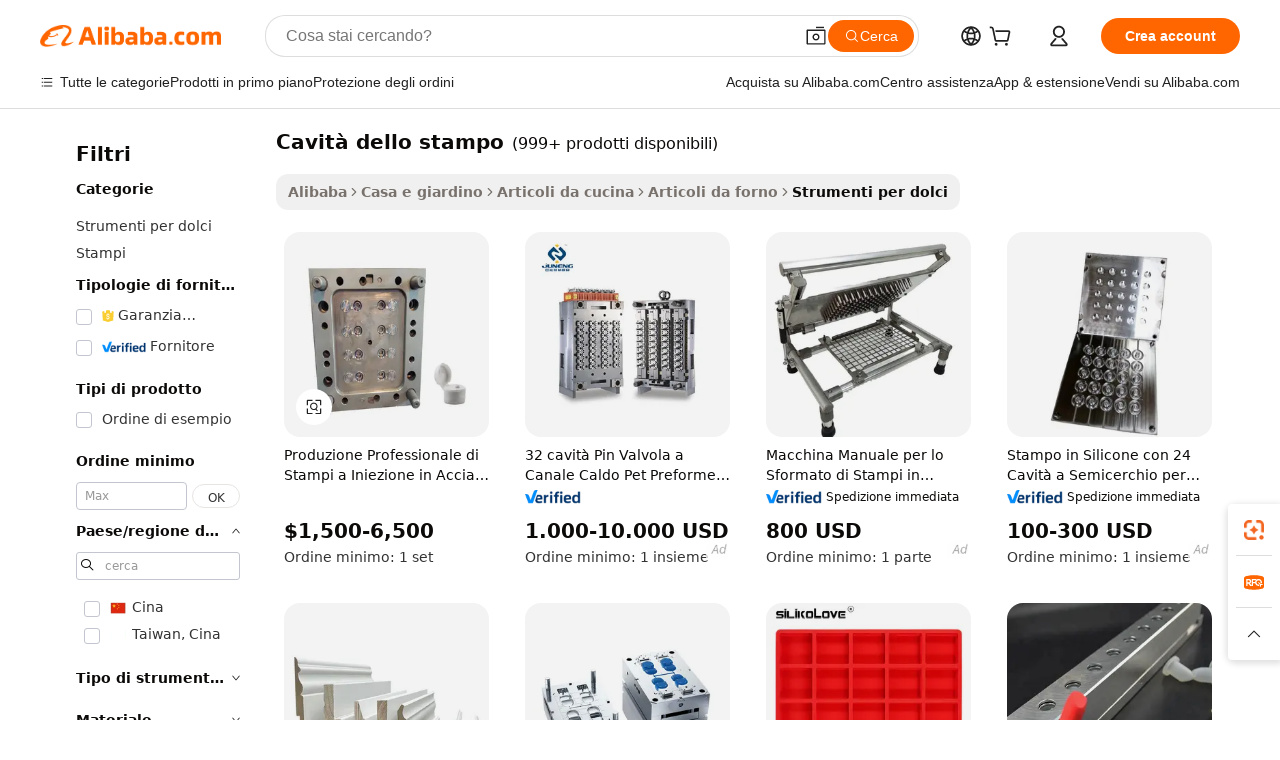

--- FILE ---
content_type: text/html;charset=UTF-8
request_url: https://italian.alibaba.com/g/mold-cavities.html
body_size: 193172
content:

<!-- screen_content -->

    <!-- tangram:5410 begin-->
    <!-- tangram:529998 begin-->
    
<!DOCTYPE html>
<html lang="it" dir="ltr">
  <head>
        <script>
      window.__BB = {
        scene: window.__bb_scene || 'traffic-free-goods'
      };
      window.__BB.BB_CWV_IGNORE = {
          lcp_element: ['#icbu-buyer-pc-top-banner'],
          lcp_url: [],
        };
      window._timing = {}
      window._timing.first_start = Date.now();
      window.needLoginInspiration = Boolean(false);
      // 变量用于标记页面首次可见时间
      let firstVisibleTime = null;
      if (typeof document.hidden !== 'undefined') {
        // 页面首次加载时直接统计
        if (!document.hidden) {
          firstVisibleTime = Date.now();
          window.__BB_timex = 1
        } else {
          // 页面不可见时监听 visibilitychange 事件
          document.addEventListener('visibilitychange', () => {
            if (!document.hidden) {
              firstVisibleTime = Date.now();
              window.__BB_timex = firstVisibleTime - window.performance.timing.navigationStart
              window.__BB.firstVisibleTime = window.__BB_timex
              console.log("Page became visible after "+ window.__BB_timex + " ms");
            }
          }, { once: true });  // 确保只触发一次
        }
      } else {
        console.warn('Page Visibility API is not supported in this browser.');
      }
    </script>
        <meta name="data-spm" content="a2700">
        <meta name="aplus-xplug" content="NONE">
        <meta name="aplus-icbu-disable-umid" content="1">
        <meta name="google-translate-customization" content="9de59014edaf3b99-22e1cf3b5ca21786-g00bb439a5e9e5f8f-f">
    <meta name="yandex-verification" content="25a76ba8e4443bb3" />
    <meta name="msvalidate.01" content="E3FBF0E89B724C30844BF17C59608E8F" />
    <meta name="viewport" content="width=device-width, initial-scale=1.0, maximum-scale=5.0, user-scalable=yes">
        <link rel="preconnect" href="https://s.alicdn.com/" crossorigin>
    <link rel="dns-prefetch" href="https://s.alicdn.com">
                        <link rel="preload" href="https://s.alicdn.com/@g/alilog/??aplus_plugin_icbufront/index.js,mlog/aplus_v2.js" as="script">
        <link rel="preload" href="https://s.alicdn.com/@img/imgextra/i2/O1CN0153JdbU26g4bILVOyC_!!6000000007690-2-tps-418-58.png" as="image">
        <script>
            window.__APLUS_ABRATE__ = {
        perf_group: 'base64cached',
        scene: "traffic-free-goods",
      };
    </script>
    <meta name="aplus-mmstat-timeout" content="15000">
        <meta content="text/html; charset=utf-8" http-equiv="Content-Type">
          <title>Cavità dello stampo di alta qualità per le esigenze di decorazione di torte professionali</title>
      <meta name="keywords" content="lipstick cavity,cavity tray,cavity teeth">
      <meta name="description" content="Ridefinisci l'arte della pasticceria con i diversi  cavità dello stampo  progettati per precisione e facilità. Scopri creatività ed efficienza in ogni capolavoro culinario.">
            <meta name="pagetiming-rate" content="9">
      <meta name="pagetiming-resource-rate" content="4">
                    <link rel="canonical" href="https://italian.alibaba.com/g/mold-cavities.html">
                              <link rel="alternate" hreflang="fr" href="https://french.alibaba.com/g/mold-cavities.html">
                  <link rel="alternate" hreflang="de" href="https://german.alibaba.com/g/mold-cavities.html">
                  <link rel="alternate" hreflang="pt" href="https://portuguese.alibaba.com/g/mold-cavities.html">
                  <link rel="alternate" hreflang="it" href="https://italian.alibaba.com/g/mold-cavities.html">
                  <link rel="alternate" hreflang="es" href="https://spanish.alibaba.com/g/mold-cavities.html">
                  <link rel="alternate" hreflang="ru" href="https://russian.alibaba.com/g/mold-cavities.html">
                  <link rel="alternate" hreflang="ko" href="https://korean.alibaba.com/g/mold-cavities.html">
                  <link rel="alternate" hreflang="ar" href="https://arabic.alibaba.com/g/mold-cavities.html">
                  <link rel="alternate" hreflang="ja" href="https://japanese.alibaba.com/g/mold-cavities.html">
                  <link rel="alternate" hreflang="tr" href="https://turkish.alibaba.com/g/mold-cavities.html">
                  <link rel="alternate" hreflang="th" href="https://thai.alibaba.com/g/mold-cavities.html">
                  <link rel="alternate" hreflang="vi" href="https://vietnamese.alibaba.com/g/mold-cavities.html">
                  <link rel="alternate" hreflang="nl" href="https://dutch.alibaba.com/g/mold-cavities.html">
                  <link rel="alternate" hreflang="he" href="https://hebrew.alibaba.com/g/mold-cavities.html">
                  <link rel="alternate" hreflang="id" href="https://indonesian.alibaba.com/g/mold-cavities.html">
                  <link rel="alternate" hreflang="hi" href="https://hindi.alibaba.com/g/mold-cavities.html">
                  <link rel="alternate" hreflang="en" href="https://www.alibaba.com/showroom/mold-cavities.html">
                  <link rel="alternate" hreflang="zh" href="https://chinese.alibaba.com/g/mold-cavities.html">
                  <link rel="alternate" hreflang="x-default" href="https://www.alibaba.com/showroom/mold-cavities.html">
                                        <script>
      // Aplus 配置自动打点
      var queue = window.goldlog_queue || (window.goldlog_queue = []);
      var tags = ["button", "a", "div", "span", "i", "svg", "input", "li", "tr"];
      queue.push(
        {
          action: 'goldlog.appendMetaInfo',
          arguments: [
            'aplus-auto-exp',
            [
              {
                logkey: '/sc.ug_msite.new_product_exp',
                cssSelector: '[data-spm-exp]',
                props: ["data-spm-exp"],
              },
              {
                logkey: '/sc.ug_pc.seolist_product_exp',
                cssSelector: '.traffic-card-gallery',
                props: ["data-spm-exp"],
              }
            ]
          ]
        }
      )
      queue.push({
        action: 'goldlog.setMetaInfo',
        arguments: ['aplus-auto-clk', JSON.stringify(tags.map(tag =>({
          "logkey": "/sc.ug_msite.new_product_clk",
          tag,
          "filter": "data-spm-clk",
          "props": ["data-spm-clk"]
        })))],
      });
    </script>
  </head>
  <div id="icbu-header"><div id="the-new-header" data-version="4.4.0" data-tnh-auto-exp="tnh-expose" data-scenes="search-products" style="position: relative;background-color: #fff;border-bottom: 1px solid #ddd;box-sizing: border-box; font-family:Inter,SF Pro Text,Roboto,Helvetica Neue,Helvetica,Tahoma,Arial,PingFang SC,Microsoft YaHei;"><div style="display: flex;align-items:center;height: 72px;min-width: 1200px;max-width: 1580px;margin: 0 auto;padding: 0 40px;box-sizing: border-box;"><img style="height: 29px; width: 209px;" src="https://s.alicdn.com/@img/imgextra/i2/O1CN0153JdbU26g4bILVOyC_!!6000000007690-2-tps-418-58.png" alt="" /></div><div style="min-width: 1200px;max-width: 1580px;margin: 0 auto;overflow: hidden;font-size: 14px;display: flex;justify-content: space-between;padding: 0 40px;box-sizing: border-box;"><div style="display: flex; align-items: center; justify-content: space-between"><div style="position: relative; height: 36px; padding: 0 28px 0 20px">All categories</div><div style="position: relative; height: 36px; padding-right: 28px">Featured selections</div><div style="position: relative; height: 36px">Trade Assurance</div></div><div style="display: flex; align-items: center; justify-content: space-between"><div style="position: relative; height: 36px; padding-right: 28px">Buyer Central</div><div style="position: relative; height: 36px; padding-right: 28px">Help Center</div><div style="position: relative; height: 36px; padding-right: 28px">Get the app</div><div style="position: relative; height: 36px">Become a supplier</div></div></div></div></div></div>
  <body data-spm="7724857" style="min-height: calc(100vh + 1px)"><script 
id="beacon-aplus"   
src="//s.alicdn.com/@g/alilog/??aplus_plugin_icbufront/index.js,mlog/aplus_v2.js"
exparams="aplus=async&userid=&aplus&ali_beacon_id=&ali_apache_id=&ali_apache_track=&ali_apache_tracktmp=&eagleeye_traceid=210305b217688458087035429e10f6&ip=18%2e219%2e228%2e209&dmtrack_c={ali%5fresin%5ftrace%3dse%5frst%3dnull%7csp%5fviewtype%3dY%7cset%3d3%7cser%3d1007%7cpageId%3de3c038a8e8f14ceca6d33246c5a7feda%7cm%5fpageid%3dnull%7cpvmi%3d41a30028189641b080a6b8464d6b67dc%7csek%5fsepd%3dcavit%25C3%25A0%2bdello%2bstampo%7csek%3dmold%2bcavities%7cse%5fpn%3d1%7cp4pid%3ddad8194c%2da68a%2d4859%2db9a9%2da5dab83dcf62%7csclkid%3dnull%7cforecast%5fpost%5fcate%3dnull%7cseo%5fnew%5fuser%5fflag%3dfalse%7ccategoryId%3d100003043%7cseo%5fsearch%5fmodel%5fupgrade%5fv2%3d2025070801%7cseo%5fmodule%5fcard%5f20240624%3d202406242%7clong%5ftext%5fgoogle%5ftranslate%5fv2%3d2407142%7cseo%5fcontent%5ftd%5fbottom%5ftext%5fupdate%5fkey%3d2025070801%7cseo%5fsearch%5fmodel%5fupgrade%5fv3%3d2025072201%7cdamo%5falt%5freplace%3d2485818%7cseo%5fsearch%5fmodel%5fmulti%5fupgrade%5fv3%3d2025081101%7cwap%5fcross%3d2007659%7cwap%5fcs%5faction%3d2005494%7cAPP%5fVisitor%5fActive%3d26705%7cseo%5fshowroom%5fgoods%5fmix%3d2005244%7cseo%5fdefault%5fcached%5flong%5ftext%5ffrom%5fnew%5fkeyword%5fstep%3d2024122502%7cshowroom%5fgeneral%5ftemplate%3d2005292%7cwap%5fcs%5ftext%3dnull%7cstructured%5fdata%3d2025052702%7cseo%5fmulti%5fstyle%5ftext%5fupdate%3d2511182%7cpc%5fnew%5fheader%3dnull%7cseo%5fmeta%5fcate%5ftemplate%5fv1%3d2025042401%7cseo%5fmeta%5ftd%5fsearch%5fkeyword%5fstep%5fv1%3d2025040999%7cshowroom%5fft%5flong%5ftext%5fbaks%3d80802%7cseo%5ffirstcache%3d2025121600%7cAPP%5fGrowing%5fBuyer%5fHigh%5fIntent%5fActive%3d25488%7cshowroom%5fpc%5fv2019%3d2104%7cAPP%5fProspecting%5fBuyer%3d26712%7ccache%5fcontrol%3dnull%7cAPP%5fChurned%5fCore%5fBuyer%3d25463%7cseo%5fdefault%5fcached%5flong%5ftext%5fstep%3d24110802%7camp%5flighthouse%5fscore%5fimage%3d19657%7cseo%5fft%5ftranslate%5fgemini%3d25012003%7cwap%5fnode%5fssr%3d2015725%7cdataphant%5fopen%3d27030%7clongtext%5fmulti%5fstyle%5fexpand%5frussian%3d2510141%7cseo%5flongtext%5fgoogle%5fdata%5fsection%3d25021702%7cindustry%5fpopular%5ffloor%3dnull%7cwap%5fad%5fgoods%5fproduct%5finterval%3dnull%7cseo%5fgoods%5fbootom%5fwholesale%5flink%3dnull%7cseo%5fmiddle%5fwholesale%5flink%3d2486164%7cseo%5fkeyword%5faatest%3d6%7cft%5flong%5ftext%5fenpand%5fstep2%3d121602%7cseo%5fft%5flongtext%5fexpand%5fstep3%3d25012102%7cseo%5fwap%5fheadercard%3d2006288%7cAPP%5fChurned%5fInactive%5fVisitor%3d25497%7cAPP%5fGrowing%5fBuyer%5fHigh%5fIntent%5fInactive%3d25484%7cseo%5fmeta%5ftd%5fmulti%5fkey%3d2025061801%7ctop%5frecommend%5f20250120%3d202501201%7clongtext%5fmulti%5fstyle%5fexpand%5ffrench%5fcopy%3d25091802%7clongtext%5fmulti%5fstyle%5fexpand%5ffrench%5fcopy%5fcopy%3d25092502%7clong%5ftext%5fpaa%3d2020801%7cseo%5ffloor%5fexp%3dnull%7cseo%5fshowroom%5falgo%5flink%3d17764%7cseo%5fmeta%5ftd%5faib%5fgeneral%5fkey%3d2025091900%7ccountry%5findustry%3d202311033%7cpc%5ffree%5fswitchtosearch%3d2020529%7cshowroom%5fft%5flong%5ftext%5fenpand%5fstep1%3d101102%7cseo%5fshowroom%5fnorel%3dnull%7cplp%5fstyle%5f25%5fpc%3d202505222%7cseo%5fggs%5flayer%3d10010%7cquery%5fmutil%5flang%5ftranslate%3d2025060300%7cAPP%5fChurned%5fBuyer%3d25468%7cstream%5frender%5fperf%5fopt%3d2309181%7cwap%5fgoods%3d2007383%7cseo%5fshowroom%5fsimilar%5f20240614%3d202406142%7cchinese%5fopen%3d6307%7cquery%5fgpt%5ftranslate%3d20240820%7cad%5fproduct%5finterval%3dnull%7camp%5fto%5fpwa%3d2007359%7cplp%5faib%5fmulti%5fai%5fmeta%3d20250401%7cwap%5fsupplier%5fcontent%3dnull%7cpc%5ffree%5frefactoring%3d20220315%7cAPP%5fGrowing%5fBuyer%5fInactive%3d25476%7csso%5foem%5ffloor%3dnull%7cseo%5fpc%5fnew%5fview%5f20240807%3d202408072%7cseo%5fbottom%5ftext%5fentity%5fkey%5fcopy%3d2025062400%7cstream%5frender%3d433763%7cseo%5fmodule%5fcard%5f20240424%3d202404241%7cseo%5ftitle%5freplace%5f20191226%3d5841%7clongtext%5fmulti%5fstyle%5fexpand%3d25090802%7cgoogleweblight%3d6516%7clighthouse%5fbase64%3dnull%7cAPP%5fProspecting%5fBuyer%5fActive%3d26719%7cad%5fgoods%5fproduct%5finterval%3dnull%7cseo%5fbottom%5fdeep%5fextend%5fkw%5fkey%3d2025071101%7clongtext%5fmulti%5fstyle%5fexpand%5fturkish%3d25102802%7cilink%5fuv%3d20240911%7cwap%5flist%5fwakeup%3d2005832%7ctpp%5fcrosslink%5fpc%3d20205311%7cseo%5ftop%5fbooth%3d18501%7cAPP%5fGrowing%5fBuyer%5fLess%5fActive%3d25472%7cseo%5fsearch%5fmodel%5fupgrade%5frank%3d2025092401%7cgoodslayer%3d7977%7cft%5flong%5ftext%5ftranslate%5fexpand%5fstep1%3d24110802%7cseo%5fheaderstyle%5ftraffic%5fkey%5fv1%3d2025072100%7ccrosslink%5fswitch%3d2008141%7cp4p%5foutline%3d20240328%7cseo%5fmeta%5ftd%5faib%5fv2%5fkey%3d2025091801%7crts%5fmulti%3d2008404%7cAPP%5fVisitor%5fLess%5fActive%3d26694%7cplp%5fstyle%5f25%3d202505192%7ccdn%5fvm%3d2007368%7cwap%5fad%5fproduct%5finterval%3dnull%7cseo%5fsearch%5fmodel%5fmulti%5fupgrade%5frank%3d2025092401%7cpc%5fcard%5fshare%3d2025081201%7cAPP%5fGrowing%5fBuyer%5fHigh%5fIntent%5fLess%5fActive%3d25480%7cgoods%5ftitle%5fsubstitute%3d9616%7cwap%5fscreen%5fexp%3d2025081400%7creact%5fheader%5ftest%3d202502182%7cpc%5fcs%5fcolor%3dnull%7cshowroom%5fft%5flong%5ftext%5ftest%3d72502%7cone%5ftap%5flogin%5fABTest%3d202308153%7cseo%5fhyh%5fshow%5ftags%3dnull%7cplp%5fstructured%5fdata%3d2508182%7cguide%5fdelete%3d2008526%7cseo%5findustry%5ftemplate%3dnull%7cseo%5fmeta%5ftd%5fmulti%5fes%5fkey%3d2025073101%7cseo%5fshowroom%5fdata%5fmix%3d19888%7csso%5ftop%5franking%5ffloor%3d20031%7cseo%5ftd%5fdeep%5fupgrade%5fkey%5fv3%3d2025081101%7cwap%5fue%5fone%3d2025111401%7cshowroom%5fto%5frts%5flink%3d2008480%7ccountrysearch%5ftest%3dnull%7cchannel%5famp%5fto%5fpwa%3d2008435%7cseo%5fmulti%5fstyles%5flong%5ftext%3d2503172%7cseo%5fmeta%5ftext%5fmutli%5fcate%5ftemplate%5fv1%3d2025080801%7cseo%5fdefault%5fcached%5fmutil%5flong%5ftext%5fstep%3d24110436%7cseo%5faction%5fpoint%5ftype%3d22823%7cseo%5faib%5ftd%5flaunch%5f20240828%5fcopy%3d202408282%7cseo%5fshowroom%5fwholesale%5flink%3d2486142%7cseo%5fperf%5fimprove%3d2023999%7cseo%5fwap%5flist%5fbounce%5f01%3d2063%7cseo%5fwap%5flist%5fbounce%5f02%3d2128%7cAPP%5fGrowing%5fBuyer%5fActive%3d25492%7cvideolayer%3dnull%7cvideo%5fplay%3dnull%7cAPP%5fChurned%5fMember%5fInactive%3d25499%7cseo%5fgoogle%5fnew%5fstruct%3d438326%7ctpp%5ftrace%3dseoKeyword%2dseoKeyword%5fv3%2dproduct%2dPRODUCT%5fFAIL}&pageid=12dbe4d12103028e1768845808&hn=ensearchweb033003002142%2erg%2dus%2deast%2eus68&asid=AQAAAADwcW5ppeYdbwAAAAD7zu9v9WyvCg==&treq=&tres=" async>
</script>
            <style>body{background-color:white;}.no-scrollbar.il-sticky.il-top-0.il-max-h-\[100vh\].il-w-\[200px\].il-flex-shrink-0.il-flex-grow-0.il-overflow-y-scroll{background-color:#FFF;padding-left:12px}</style>
                    <!-- tangram:530006 begin-->
<!--  -->
 <style>
   @keyframes il-spin {
     to {
       transform: rotate(360deg);
     }
   }
   @keyframes il-pulse {
     50% {
       opacity: 0.5;
     }
   }
   .traffic-card-gallery {display: flex;position: relative;flex-direction: column;justify-content: flex-start;border-radius: 0.5rem;background-color: #fff;padding: 0.5rem 0.5rem 1rem;overflow: hidden;font-size: 0.75rem;line-height: 1rem;}
   .traffic-card-list {display: flex;position: relative;flex-direction: row;justify-content: flex-start;border-bottom-width: 1px;background-color: #fff;padding: 1rem;height: 292px;overflow: hidden;font-size: 0.75rem;line-height: 1rem;}
   .product-price {
     b {
       font-size: 22px;
     }
   }
   .skel-loading {
       animation: il-pulse 2s cubic-bezier(0.4, 0, 0.6, 1) infinite;background-color: hsl(60, 4.8%, 95.9%);
   }
 </style>
<div id="first-cached-card">
  <div style="box-sizing:border-box;display: flex;position: absolute;left: 0;right: 0;margin: 0 auto;z-index: 1;min-width: 1200px;max-width: 1580px;padding: 0.75rem 3.25rem 0;pointer-events: none;">
    <!--页面左侧区域-->
    <div style="width: 200px;padding-top: 1rem;padding-left:12px; background-color: #fff;border-radius: 0.25rem">
      <div class="skel-loading" style="height: 1.5rem;width: 50%;border-radius: 0.25rem;"></div>
      <div style="margin-top: 1rem;margin-bottom: 1rem;">
        <div class="skel-loading" style="height: 1rem;width: calc(100% * 5 / 6);"></div>
        <div
          class="skel-loading"
          style="margin-top: 1rem;height: 1rem;width: calc(100% * 8 / 12);"
        ></div>
        <div class="skel-loading" style="margin-top: 1rem;height: 1rem;width: 75%;"></div>
        <div
          class="skel-loading"
          style="margin-top: 1rem;height: 1rem;width: calc(100% * 7 / 12);"
        ></div>
      </div>
      <div class="skel-loading" style="height: 1.5rem;width: 50%;border-radius: 0.25rem;"></div>
      <div style="margin-top: 1rem;margin-bottom: 1rem;">
        <div class="skel-loading" style="height: 1rem;width: calc(100% * 5 / 6);"></div>
        <div
          class="skel-loading"
          style="margin-top: 1rem;height: 1rem;width: calc(100% * 8 / 12);"
        ></div>
        <div class="skel-loading" style="margin-top: 1rem;height: 1rem;width: 75%;"></div>
        <div
          class="skel-loading"
          style="margin-top: 1rem;height: 1rem;width: calc(100% * 7 / 12);"
        ></div>
      </div>
      <div class="skel-loading" style="height: 1.5rem;width: 50%;border-radius: 0.25rem;"></div>
      <div style="margin-top: 1rem;margin-bottom: 1rem;">
        <div class="skel-loading" style="height: 1rem;width: calc(100% * 5 / 6);"></div>
        <div
          class="skel-loading"
          style="margin-top: 1rem;height: 1rem;width: calc(100% * 8 / 12);"
        ></div>
        <div class="skel-loading" style="margin-top: 1rem;height: 1rem;width: 75%;"></div>
        <div
          class="skel-loading"
          style="margin-top: 1rem;height: 1rem;width: calc(100% * 7 / 12);"
        ></div>
      </div>
      <div class="skel-loading" style="height: 1.5rem;width: 50%;border-radius: 0.25rem;"></div>
      <div style="margin-top: 1rem;margin-bottom: 1rem;">
        <div class="skel-loading" style="height: 1rem;width: calc(100% * 5 / 6);"></div>
        <div
          class="skel-loading"
          style="margin-top: 1rem;height: 1rem;width: calc(100% * 8 / 12);"
        ></div>
        <div class="skel-loading" style="margin-top: 1rem;height: 1rem;width: 75%;"></div>
        <div
          class="skel-loading"
          style="margin-top: 1rem;height: 1rem;width: calc(100% * 7 / 12);"
        ></div>
      </div>
      <div class="skel-loading" style="height: 1.5rem;width: 50%;border-radius: 0.25rem;"></div>
      <div style="margin-top: 1rem;margin-bottom: 1rem;">
        <div class="skel-loading" style="height: 1rem;width: calc(100% * 5 / 6);"></div>
        <div
          class="skel-loading"
          style="margin-top: 1rem;height: 1rem;width: calc(100% * 8 / 12);"
        ></div>
        <div class="skel-loading" style="margin-top: 1rem;height: 1rem;width: 75%;"></div>
        <div
          class="skel-loading"
          style="margin-top: 1rem;height: 1rem;width: calc(100% * 7 / 12);"
        ></div>
      </div>
      <div class="skel-loading" style="height: 1.5rem;width: 50%;border-radius: 0.25rem;"></div>
      <div style="margin-top: 1rem;margin-bottom: 1rem;">
        <div class="skel-loading" style="height: 1rem;width: calc(100% * 5 / 6);"></div>
        <div
          class="skel-loading"
          style="margin-top: 1rem;height: 1rem;width: calc(100% * 8 / 12);"
        ></div>
        <div class="skel-loading" style="margin-top: 1rem;height: 1rem;width: 75%;"></div>
        <div
          class="skel-loading"
          style="margin-top: 1rem;height: 1rem;width: calc(100% * 7 / 12);"
        ></div>
      </div>
    </div>
    <!--页面主体区域-->
    <div style="flex: 1 1 0%; overflow: hidden;padding: 0.5rem 0.5rem 0.5rem 1.5rem">
      <div style="height: 1.25rem;margin-bottom: 1rem;"></div>
      <!-- keywords -->
      <div style="margin-bottom: 1rem;height: 1.75rem;font-weight: 700;font-size: 1.25rem;line-height: 1.75rem;"></div>
      <!-- longtext -->
            <div style="width: calc(25% - 0.9rem);pointer-events: auto">
        <div class="traffic-card-gallery">
          <!-- ProductImage -->
          <a href="//www.alibaba.com/product-detail/Professional-OEM-Plastic-Injection-Flip-Top_62133715301.html?from=SEO" target="_blank" style="position: relative;margin-bottom: 0.5rem;aspect-ratio: 1;overflow: hidden;border-radius: 0.5rem;">
            <div style="display: flex; overflow: hidden">
              <div style="position: relative;margin: 0;width: 100%;min-width: 0;flex-shrink: 0;flex-grow: 0;flex-basis: 100%;padding: 0;">
                <img style="position: relative; aspect-ratio: 1; width: 100%" src="[data-uri]" loading="eager" />
                <div style="position: absolute;left: 0;bottom: 0;right: 0;top: 0;background-color: #000;opacity: 0.05;"></div>
              </div>
            </div>
          </a>
          <div style="display: flex;flex: 1 1 0%;flex-direction: column;justify-content: space-between;">
            <div>
              <a class="skel-loading" style="margin-top: 0.5rem;display:inline-block;width:100%;height:1rem;" href="//www.alibaba.com/product-detail/Professional-OEM-Plastic-Injection-Flip-Top_62133715301.html" target="_blank"></a>
              <a class="skel-loading" style="margin-top: 0.125rem;display:inline-block;width:100%;height:1rem;" href="//www.alibaba.com/product-detail/Professional-OEM-Plastic-Injection-Flip-Top_62133715301.html" target="_blank"></a>
              <div class="skel-loading" style="margin-top: 0.25rem;height:1.625rem;width:75%"></div>
              <div class="skel-loading" style="margin-top: 0.5rem;height: 1rem;width:50%"></div>
              <div class="skel-loading" style="margin-top:0.25rem;height:1rem;width:25%"></div>
            </div>
          </div>

        </div>
      </div>

    </div>
  </div>
</div>
<!-- tangram:530006 end-->
            <style>.component-left-filter-callback{display:flex;position:relative;margin-top:10px;height:1200px}.component-left-filter-callback img{width:200px}.component-left-filter-callback i{position:absolute;top:5%;left:50%}.related-search-wrapper{padding:.5rem;--tw-bg-opacity: 1;background-color:#fff;background-color:rgba(255,255,255,var(--tw-bg-opacity, 1));border-width:1px;border-color:var(--input)}.related-search-wrapper .related-search-box{margin:12px 16px}.related-search-wrapper .related-search-box .related-search-title{display:inline;float:start;color:#666;word-wrap:break-word;margin-right:12px;width:13%}.related-search-wrapper .related-search-box .related-search-content{display:flex;flex-wrap:wrap}.related-search-wrapper .related-search-box .related-search-content .related-search-link{margin-right:12px;width:23%;overflow:hidden;color:#666;text-overflow:ellipsis;white-space:nowrap}.product-title img{margin-right:.5rem;display:inline-block;height:1rem;vertical-align:sub}.product-price b{font-size:22px}.similar-icon{position:absolute;bottom:12px;z-index:2;right:12px}.rfq-card{display:inline-block;position:relative;box-sizing:border-box;margin-bottom:36px}.rfq-card .rfq-card-content{display:flex;position:relative;flex-direction:column;align-items:flex-start;background-size:cover;background-color:#fff;padding:12px;width:100%;height:100%}.rfq-card .rfq-card-content .rfq-card-icon{margin-top:50px}.rfq-card .rfq-card-content .rfq-card-icon img{width:45px}.rfq-card .rfq-card-content .rfq-card-top-title{margin-top:14px;color:#222;font-weight:400;font-size:16px}.rfq-card .rfq-card-content .rfq-card-title{margin-top:24px;color:#333;font-weight:800;font-size:20px}.rfq-card .rfq-card-content .rfq-card-input-box{margin-top:24px;width:100%}.rfq-card .rfq-card-content .rfq-card-input-box textarea{box-sizing:border-box;border:1px solid #ddd;border-radius:4px;background-color:#fff;padding:9px 12px;width:100%;height:88px;resize:none;color:#666;font-weight:400;font-size:13px;font-family:inherit}.rfq-card .rfq-card-content .rfq-card-button{margin-top:24px;border:1px solid #666;border-radius:16px;background-color:#fff;width:67%;color:#000;font-weight:700;font-size:14px;line-height:30px;text-align:center}[data-modulename^=ProductList-] div{contain-intrinsic-size:auto 500px}.traffic-card-gallery:hover{--tw-shadow: 0px 2px 6px 2px rgba(0,0,0,.12157);--tw-shadow-colored: 0px 2px 6px 2px var(--tw-shadow-color);box-shadow:0 0 #0000,0 0 #0000,0 2px 6px 2px #0000001f;box-shadow:var(--tw-ring-offset-shadow, 0 0 rgba(0,0,0,0)),var(--tw-ring-shadow, 0 0 rgba(0,0,0,0)),var(--tw-shadow);z-index:10}.traffic-card-gallery{position:relative;display:flex;flex-direction:column;justify-content:flex-start;overflow:hidden;border-radius:.75rem;--tw-bg-opacity: 1;background-color:#fff;background-color:rgba(255,255,255,var(--tw-bg-opacity, 1));padding:.5rem;font-size:.75rem;line-height:1rem}.traffic-card-list{position:relative;display:flex;height:292px;flex-direction:row;justify-content:flex-start;overflow:hidden;border-bottom-width:1px;--tw-bg-opacity: 1;background-color:#fff;background-color:rgba(255,255,255,var(--tw-bg-opacity, 1));padding:1rem;font-size:.75rem;line-height:1rem}.traffic-card-g-industry:hover{--tw-shadow: 0 0 10px rgba(0,0,0,.1);--tw-shadow-colored: 0 0 10px var(--tw-shadow-color);box-shadow:0 0 #0000,0 0 #0000,0 0 10px #0000001a;box-shadow:var(--tw-ring-offset-shadow, 0 0 rgba(0,0,0,0)),var(--tw-ring-shadow, 0 0 rgba(0,0,0,0)),var(--tw-shadow)}.traffic-card-g-industry{position:relative;border-radius:var(--radius);--tw-bg-opacity: 1;background-color:#fff;background-color:rgba(255,255,255,var(--tw-bg-opacity, 1));padding:1.25rem .75rem .75rem;font-size:.875rem;line-height:1.25rem}.module-filter-section-wrapper{max-height:none!important;overflow-x:hidden}*,:before,:after{--tw-border-spacing-x: 0;--tw-border-spacing-y: 0;--tw-translate-x: 0;--tw-translate-y: 0;--tw-rotate: 0;--tw-skew-x: 0;--tw-skew-y: 0;--tw-scale-x: 1;--tw-scale-y: 1;--tw-pan-x: ;--tw-pan-y: ;--tw-pinch-zoom: ;--tw-scroll-snap-strictness: proximity;--tw-gradient-from-position: ;--tw-gradient-via-position: ;--tw-gradient-to-position: ;--tw-ordinal: ;--tw-slashed-zero: ;--tw-numeric-figure: ;--tw-numeric-spacing: ;--tw-numeric-fraction: ;--tw-ring-inset: ;--tw-ring-offset-width: 0px;--tw-ring-offset-color: #fff;--tw-ring-color: rgba(59, 130, 246, .5);--tw-ring-offset-shadow: 0 0 rgba(0,0,0,0);--tw-ring-shadow: 0 0 rgba(0,0,0,0);--tw-shadow: 0 0 rgba(0,0,0,0);--tw-shadow-colored: 0 0 rgba(0,0,0,0);--tw-blur: ;--tw-brightness: ;--tw-contrast: ;--tw-grayscale: ;--tw-hue-rotate: ;--tw-invert: ;--tw-saturate: ;--tw-sepia: ;--tw-drop-shadow: ;--tw-backdrop-blur: ;--tw-backdrop-brightness: ;--tw-backdrop-contrast: ;--tw-backdrop-grayscale: ;--tw-backdrop-hue-rotate: ;--tw-backdrop-invert: ;--tw-backdrop-opacity: ;--tw-backdrop-saturate: ;--tw-backdrop-sepia: ;--tw-contain-size: ;--tw-contain-layout: ;--tw-contain-paint: ;--tw-contain-style: }::backdrop{--tw-border-spacing-x: 0;--tw-border-spacing-y: 0;--tw-translate-x: 0;--tw-translate-y: 0;--tw-rotate: 0;--tw-skew-x: 0;--tw-skew-y: 0;--tw-scale-x: 1;--tw-scale-y: 1;--tw-pan-x: ;--tw-pan-y: ;--tw-pinch-zoom: ;--tw-scroll-snap-strictness: proximity;--tw-gradient-from-position: ;--tw-gradient-via-position: ;--tw-gradient-to-position: ;--tw-ordinal: ;--tw-slashed-zero: ;--tw-numeric-figure: ;--tw-numeric-spacing: ;--tw-numeric-fraction: ;--tw-ring-inset: ;--tw-ring-offset-width: 0px;--tw-ring-offset-color: #fff;--tw-ring-color: rgba(59, 130, 246, .5);--tw-ring-offset-shadow: 0 0 rgba(0,0,0,0);--tw-ring-shadow: 0 0 rgba(0,0,0,0);--tw-shadow: 0 0 rgba(0,0,0,0);--tw-shadow-colored: 0 0 rgba(0,0,0,0);--tw-blur: ;--tw-brightness: ;--tw-contrast: ;--tw-grayscale: ;--tw-hue-rotate: ;--tw-invert: ;--tw-saturate: ;--tw-sepia: ;--tw-drop-shadow: ;--tw-backdrop-blur: ;--tw-backdrop-brightness: ;--tw-backdrop-contrast: ;--tw-backdrop-grayscale: ;--tw-backdrop-hue-rotate: ;--tw-backdrop-invert: ;--tw-backdrop-opacity: ;--tw-backdrop-saturate: ;--tw-backdrop-sepia: ;--tw-contain-size: ;--tw-contain-layout: ;--tw-contain-paint: ;--tw-contain-style: }*,:before,:after{box-sizing:border-box;border-width:0;border-style:solid;border-color:#e5e7eb}:before,:after{--tw-content: ""}html,:host{line-height:1.5;-webkit-text-size-adjust:100%;-moz-tab-size:4;-o-tab-size:4;tab-size:4;font-family:ui-sans-serif,system-ui,-apple-system,Segoe UI,Roboto,Ubuntu,Cantarell,Noto Sans,sans-serif,"Apple Color Emoji","Segoe UI Emoji",Segoe UI Symbol,"Noto Color Emoji";font-feature-settings:normal;font-variation-settings:normal;-webkit-tap-highlight-color:transparent}body{margin:0;line-height:inherit}hr{height:0;color:inherit;border-top-width:1px}abbr:where([title]){text-decoration:underline;-webkit-text-decoration:underline dotted;text-decoration:underline dotted}h1,h2,h3,h4,h5,h6{font-size:inherit;font-weight:inherit}a{color:inherit;text-decoration:inherit}b,strong{font-weight:bolder}code,kbd,samp,pre{font-family:ui-monospace,SFMono-Regular,Menlo,Monaco,Consolas,Liberation Mono,Courier New,monospace;font-feature-settings:normal;font-variation-settings:normal;font-size:1em}small{font-size:80%}sub,sup{font-size:75%;line-height:0;position:relative;vertical-align:baseline}sub{bottom:-.25em}sup{top:-.5em}table{text-indent:0;border-color:inherit;border-collapse:collapse}button,input,optgroup,select,textarea{font-family:inherit;font-feature-settings:inherit;font-variation-settings:inherit;font-size:100%;font-weight:inherit;line-height:inherit;letter-spacing:inherit;color:inherit;margin:0;padding:0}button,select{text-transform:none}button,input:where([type=button]),input:where([type=reset]),input:where([type=submit]){-webkit-appearance:button;background-color:transparent;background-image:none}:-moz-focusring{outline:auto}:-moz-ui-invalid{box-shadow:none}progress{vertical-align:baseline}::-webkit-inner-spin-button,::-webkit-outer-spin-button{height:auto}[type=search]{-webkit-appearance:textfield;outline-offset:-2px}::-webkit-search-decoration{-webkit-appearance:none}::-webkit-file-upload-button{-webkit-appearance:button;font:inherit}summary{display:list-item}blockquote,dl,dd,h1,h2,h3,h4,h5,h6,hr,figure,p,pre{margin:0}fieldset{margin:0;padding:0}legend{padding:0}ol,ul,menu{list-style:none;margin:0;padding:0}dialog{padding:0}textarea{resize:vertical}input::-moz-placeholder,textarea::-moz-placeholder{opacity:1;color:#9ca3af}input::placeholder,textarea::placeholder{opacity:1;color:#9ca3af}button,[role=button]{cursor:pointer}:disabled{cursor:default}img,svg,video,canvas,audio,iframe,embed,object{display:block;vertical-align:middle}img,video{max-width:100%;height:auto}[hidden]:where(:not([hidden=until-found])){display:none}:root{--background: hsl(0, 0%, 100%);--foreground: hsl(20, 14.3%, 4.1%);--card: hsl(0, 0%, 100%);--card-foreground: hsl(20, 14.3%, 4.1%);--popover: hsl(0, 0%, 100%);--popover-foreground: hsl(20, 14.3%, 4.1%);--primary: hsl(24, 100%, 50%);--primary-foreground: hsl(60, 9.1%, 97.8%);--secondary: hsl(60, 4.8%, 95.9%);--secondary-foreground: #333;--muted: hsl(60, 4.8%, 95.9%);--muted-foreground: hsl(25, 5.3%, 44.7%);--accent: hsl(60, 4.8%, 95.9%);--accent-foreground: hsl(24, 9.8%, 10%);--destructive: hsl(0, 84.2%, 60.2%);--destructive-foreground: hsl(60, 9.1%, 97.8%);--border: hsl(20, 5.9%, 90%);--input: hsl(20, 5.9%, 90%);--ring: hsl(24.6, 95%, 53.1%);--radius: 1rem}.dark{--background: hsl(20, 14.3%, 4.1%);--foreground: hsl(60, 9.1%, 97.8%);--card: hsl(20, 14.3%, 4.1%);--card-foreground: hsl(60, 9.1%, 97.8%);--popover: hsl(20, 14.3%, 4.1%);--popover-foreground: hsl(60, 9.1%, 97.8%);--primary: hsl(20.5, 90.2%, 48.2%);--primary-foreground: hsl(60, 9.1%, 97.8%);--secondary: hsl(12, 6.5%, 15.1%);--secondary-foreground: hsl(60, 9.1%, 97.8%);--muted: hsl(12, 6.5%, 15.1%);--muted-foreground: hsl(24, 5.4%, 63.9%);--accent: hsl(12, 6.5%, 15.1%);--accent-foreground: hsl(60, 9.1%, 97.8%);--destructive: hsl(0, 72.2%, 50.6%);--destructive-foreground: hsl(60, 9.1%, 97.8%);--border: hsl(12, 6.5%, 15.1%);--input: hsl(12, 6.5%, 15.1%);--ring: hsl(20.5, 90.2%, 48.2%)}*{border-color:#e7e5e4;border-color:var(--border)}body{background-color:#fff;background-color:var(--background);color:#0c0a09;color:var(--foreground)}.il-sr-only{position:absolute;width:1px;height:1px;padding:0;margin:-1px;overflow:hidden;clip:rect(0,0,0,0);white-space:nowrap;border-width:0}.il-invisible{visibility:hidden}.il-fixed{position:fixed}.il-absolute{position:absolute}.il-relative{position:relative}.il-sticky{position:sticky}.il-inset-0{inset:0}.il--bottom-12{bottom:-3rem}.il--top-12{top:-3rem}.il-bottom-0{bottom:0}.il-bottom-2{bottom:.5rem}.il-bottom-3{bottom:.75rem}.il-bottom-4{bottom:1rem}.il-end-0{right:0}.il-end-2{right:.5rem}.il-end-3{right:.75rem}.il-end-4{right:1rem}.il-left-0{left:0}.il-left-3{left:.75rem}.il-right-0{right:0}.il-right-2{right:.5rem}.il-right-3{right:.75rem}.il-start-0{left:0}.il-start-1\/2{left:50%}.il-start-2{left:.5rem}.il-start-3{left:.75rem}.il-start-\[50\%\]{left:50%}.il-top-0{top:0}.il-top-1\/2{top:50%}.il-top-16{top:4rem}.il-top-4{top:1rem}.il-top-\[50\%\]{top:50%}.il-z-10{z-index:10}.il-z-50{z-index:50}.il-z-\[9999\]{z-index:9999}.il-col-span-4{grid-column:span 4 / span 4}.il-m-0{margin:0}.il-m-3{margin:.75rem}.il-m-auto{margin:auto}.il-mx-auto{margin-left:auto;margin-right:auto}.il-my-3{margin-top:.75rem;margin-bottom:.75rem}.il-my-5{margin-top:1.25rem;margin-bottom:1.25rem}.il-my-auto{margin-top:auto;margin-bottom:auto}.\!il-mb-4{margin-bottom:1rem!important}.il--mt-4{margin-top:-1rem}.il-mb-0{margin-bottom:0}.il-mb-1{margin-bottom:.25rem}.il-mb-2{margin-bottom:.5rem}.il-mb-3{margin-bottom:.75rem}.il-mb-4{margin-bottom:1rem}.il-mb-5{margin-bottom:1.25rem}.il-mb-6{margin-bottom:1.5rem}.il-mb-8{margin-bottom:2rem}.il-mb-\[-0\.75rem\]{margin-bottom:-.75rem}.il-mb-\[0\.125rem\]{margin-bottom:.125rem}.il-me-1{margin-right:.25rem}.il-me-2{margin-right:.5rem}.il-me-3{margin-right:.75rem}.il-me-auto{margin-right:auto}.il-mr-1{margin-right:.25rem}.il-mr-2{margin-right:.5rem}.il-ms-1{margin-left:.25rem}.il-ms-4{margin-left:1rem}.il-ms-5{margin-left:1.25rem}.il-ms-8{margin-left:2rem}.il-ms-\[\.375rem\]{margin-left:.375rem}.il-ms-auto{margin-left:auto}.il-mt-0{margin-top:0}.il-mt-0\.5{margin-top:.125rem}.il-mt-1{margin-top:.25rem}.il-mt-2{margin-top:.5rem}.il-mt-3{margin-top:.75rem}.il-mt-4{margin-top:1rem}.il-mt-6{margin-top:1.5rem}.il-line-clamp-1{overflow:hidden;display:-webkit-box;-webkit-box-orient:vertical;-webkit-line-clamp:1}.il-line-clamp-2{overflow:hidden;display:-webkit-box;-webkit-box-orient:vertical;-webkit-line-clamp:2}.il-line-clamp-6{overflow:hidden;display:-webkit-box;-webkit-box-orient:vertical;-webkit-line-clamp:6}.il-inline-block{display:inline-block}.il-inline{display:inline}.il-flex{display:flex}.il-inline-flex{display:inline-flex}.il-grid{display:grid}.il-aspect-square{aspect-ratio:1 / 1}.il-size-5{width:1.25rem;height:1.25rem}.il-h-1{height:.25rem}.il-h-10{height:2.5rem}.il-h-11{height:2.75rem}.il-h-20{height:5rem}.il-h-24{height:6rem}.il-h-3\.5{height:.875rem}.il-h-4{height:1rem}.il-h-40{height:10rem}.il-h-6{height:1.5rem}.il-h-8{height:2rem}.il-h-9{height:2.25rem}.il-h-\[150px\]{height:150px}.il-h-\[152px\]{height:152px}.il-h-\[18\.25rem\]{height:18.25rem}.il-h-\[292px\]{height:292px}.il-h-\[600px\]{height:600px}.il-h-auto{height:auto}.il-h-fit{height:-moz-fit-content;height:fit-content}.il-h-full{height:100%}.il-h-screen{height:100vh}.il-max-h-\[100vh\]{max-height:100vh}.il-w-1\/2{width:50%}.il-w-10{width:2.5rem}.il-w-10\/12{width:83.333333%}.il-w-4{width:1rem}.il-w-6{width:1.5rem}.il-w-64{width:16rem}.il-w-7\/12{width:58.333333%}.il-w-72{width:18rem}.il-w-8{width:2rem}.il-w-8\/12{width:66.666667%}.il-w-9{width:2.25rem}.il-w-9\/12{width:75%}.il-w-\[200px\]{width:200px}.il-w-\[84px\]{width:84px}.il-w-fit{width:-moz-fit-content;width:fit-content}.il-w-full{width:100%}.il-w-screen{width:100vw}.il-min-w-0{min-width:0px}.il-min-w-3{min-width:.75rem}.il-min-w-\[1200px\]{min-width:1200px}.il-max-w-\[1000px\]{max-width:1000px}.il-max-w-\[1580px\]{max-width:1580px}.il-max-w-full{max-width:100%}.il-max-w-lg{max-width:32rem}.il-flex-1{flex:1 1 0%}.il-flex-shrink-0,.il-shrink-0{flex-shrink:0}.il-flex-grow-0,.il-grow-0{flex-grow:0}.il-basis-24{flex-basis:6rem}.il-basis-full{flex-basis:100%}.il-origin-\[--radix-tooltip-content-transform-origin\]{transform-origin:var(--radix-tooltip-content-transform-origin)}.il--translate-x-1\/2{--tw-translate-x: -50%;transform:translate(-50%,var(--tw-translate-y)) rotate(var(--tw-rotate)) skew(var(--tw-skew-x)) skewY(var(--tw-skew-y)) scaleX(var(--tw-scale-x)) scaleY(var(--tw-scale-y));transform:translate(var(--tw-translate-x),var(--tw-translate-y)) rotate(var(--tw-rotate)) skew(var(--tw-skew-x)) skewY(var(--tw-skew-y)) scaleX(var(--tw-scale-x)) scaleY(var(--tw-scale-y))}.il--translate-y-1\/2{--tw-translate-y: -50%;transform:translate(var(--tw-translate-x),-50%) rotate(var(--tw-rotate)) skew(var(--tw-skew-x)) skewY(var(--tw-skew-y)) scaleX(var(--tw-scale-x)) scaleY(var(--tw-scale-y));transform:translate(var(--tw-translate-x),var(--tw-translate-y)) rotate(var(--tw-rotate)) skew(var(--tw-skew-x)) skewY(var(--tw-skew-y)) scaleX(var(--tw-scale-x)) scaleY(var(--tw-scale-y))}.il-translate-x-\[-50\%\]{--tw-translate-x: -50%;transform:translate(-50%,var(--tw-translate-y)) rotate(var(--tw-rotate)) skew(var(--tw-skew-x)) skewY(var(--tw-skew-y)) scaleX(var(--tw-scale-x)) scaleY(var(--tw-scale-y));transform:translate(var(--tw-translate-x),var(--tw-translate-y)) rotate(var(--tw-rotate)) skew(var(--tw-skew-x)) skewY(var(--tw-skew-y)) scaleX(var(--tw-scale-x)) scaleY(var(--tw-scale-y))}.il-translate-y-\[-50\%\]{--tw-translate-y: -50%;transform:translate(var(--tw-translate-x),-50%) rotate(var(--tw-rotate)) skew(var(--tw-skew-x)) skewY(var(--tw-skew-y)) scaleX(var(--tw-scale-x)) scaleY(var(--tw-scale-y));transform:translate(var(--tw-translate-x),var(--tw-translate-y)) rotate(var(--tw-rotate)) skew(var(--tw-skew-x)) skewY(var(--tw-skew-y)) scaleX(var(--tw-scale-x)) scaleY(var(--tw-scale-y))}.il-rotate-90{--tw-rotate: 90deg;transform:translate(var(--tw-translate-x),var(--tw-translate-y)) rotate(90deg) skew(var(--tw-skew-x)) skewY(var(--tw-skew-y)) scaleX(var(--tw-scale-x)) scaleY(var(--tw-scale-y));transform:translate(var(--tw-translate-x),var(--tw-translate-y)) rotate(var(--tw-rotate)) skew(var(--tw-skew-x)) skewY(var(--tw-skew-y)) scaleX(var(--tw-scale-x)) scaleY(var(--tw-scale-y))}@keyframes il-pulse{50%{opacity:.5}}.il-animate-pulse{animation:il-pulse 2s cubic-bezier(.4,0,.6,1) infinite}@keyframes il-spin{to{transform:rotate(360deg)}}.il-animate-spin{animation:il-spin 1s linear infinite}.il-cursor-pointer{cursor:pointer}.il-list-disc{list-style-type:disc}.il-grid-cols-2{grid-template-columns:repeat(2,minmax(0,1fr))}.il-grid-cols-4{grid-template-columns:repeat(4,minmax(0,1fr))}.il-flex-row{flex-direction:row}.il-flex-col{flex-direction:column}.il-flex-col-reverse{flex-direction:column-reverse}.il-flex-wrap{flex-wrap:wrap}.il-flex-nowrap{flex-wrap:nowrap}.il-items-start{align-items:flex-start}.il-items-center{align-items:center}.il-items-baseline{align-items:baseline}.il-justify-start{justify-content:flex-start}.il-justify-end{justify-content:flex-end}.il-justify-center{justify-content:center}.il-justify-between{justify-content:space-between}.il-gap-1{gap:.25rem}.il-gap-1\.5{gap:.375rem}.il-gap-10{gap:2.5rem}.il-gap-2{gap:.5rem}.il-gap-3{gap:.75rem}.il-gap-4{gap:1rem}.il-gap-8{gap:2rem}.il-gap-\[\.0938rem\]{gap:.0938rem}.il-gap-\[\.375rem\]{gap:.375rem}.il-gap-\[0\.125rem\]{gap:.125rem}.\!il-gap-x-5{-moz-column-gap:1.25rem!important;column-gap:1.25rem!important}.\!il-gap-y-5{row-gap:1.25rem!important}.il-space-y-1\.5>:not([hidden])~:not([hidden]){--tw-space-y-reverse: 0;margin-top:calc(.375rem * (1 - var(--tw-space-y-reverse)));margin-top:.375rem;margin-top:calc(.375rem * calc(1 - var(--tw-space-y-reverse)));margin-bottom:0rem;margin-bottom:calc(.375rem * var(--tw-space-y-reverse))}.il-space-y-4>:not([hidden])~:not([hidden]){--tw-space-y-reverse: 0;margin-top:calc(1rem * (1 - var(--tw-space-y-reverse)));margin-top:1rem;margin-top:calc(1rem * calc(1 - var(--tw-space-y-reverse)));margin-bottom:0rem;margin-bottom:calc(1rem * var(--tw-space-y-reverse))}.il-overflow-hidden{overflow:hidden}.il-overflow-y-auto{overflow-y:auto}.il-overflow-y-scroll{overflow-y:scroll}.il-truncate{overflow:hidden;text-overflow:ellipsis;white-space:nowrap}.il-text-ellipsis{text-overflow:ellipsis}.il-whitespace-normal{white-space:normal}.il-whitespace-nowrap{white-space:nowrap}.il-break-normal{word-wrap:normal;word-break:normal}.il-break-words{word-wrap:break-word}.il-break-all{word-break:break-all}.il-rounded{border-radius:.25rem}.il-rounded-2xl{border-radius:1rem}.il-rounded-\[0\.5rem\]{border-radius:.5rem}.il-rounded-\[1\.25rem\]{border-radius:1.25rem}.il-rounded-full{border-radius:9999px}.il-rounded-lg{border-radius:1rem;border-radius:var(--radius)}.il-rounded-md{border-radius:calc(1rem - 2px);border-radius:calc(var(--radius) - 2px)}.il-rounded-sm{border-radius:calc(1rem - 4px);border-radius:calc(var(--radius) - 4px)}.il-rounded-xl{border-radius:.75rem}.il-border,.il-border-\[1px\]{border-width:1px}.il-border-b,.il-border-b-\[1px\]{border-bottom-width:1px}.il-border-solid{border-style:solid}.il-border-none{border-style:none}.il-border-\[\#222\]{--tw-border-opacity: 1;border-color:#222;border-color:rgba(34,34,34,var(--tw-border-opacity, 1))}.il-border-\[\#DDD\]{--tw-border-opacity: 1;border-color:#ddd;border-color:rgba(221,221,221,var(--tw-border-opacity, 1))}.il-border-foreground{border-color:#0c0a09;border-color:var(--foreground)}.il-border-input{border-color:#e7e5e4;border-color:var(--input)}.il-bg-\[\#F8F8F8\]{--tw-bg-opacity: 1;background-color:#f8f8f8;background-color:rgba(248,248,248,var(--tw-bg-opacity, 1))}.il-bg-\[\#d9d9d963\]{background-color:#d9d9d963}.il-bg-accent{background-color:#f5f5f4;background-color:var(--accent)}.il-bg-background{background-color:#fff;background-color:var(--background)}.il-bg-black{--tw-bg-opacity: 1;background-color:#000;background-color:rgba(0,0,0,var(--tw-bg-opacity, 1))}.il-bg-black\/80{background-color:#000c}.il-bg-destructive{background-color:#ef4444;background-color:var(--destructive)}.il-bg-gray-300{--tw-bg-opacity: 1;background-color:#d1d5db;background-color:rgba(209,213,219,var(--tw-bg-opacity, 1))}.il-bg-muted{background-color:#f5f5f4;background-color:var(--muted)}.il-bg-orange-500{--tw-bg-opacity: 1;background-color:#f97316;background-color:rgba(249,115,22,var(--tw-bg-opacity, 1))}.il-bg-popover{background-color:#fff;background-color:var(--popover)}.il-bg-primary{background-color:#f60;background-color:var(--primary)}.il-bg-secondary{background-color:#f5f5f4;background-color:var(--secondary)}.il-bg-transparent{background-color:transparent}.il-bg-white{--tw-bg-opacity: 1;background-color:#fff;background-color:rgba(255,255,255,var(--tw-bg-opacity, 1))}.il-bg-opacity-80{--tw-bg-opacity: .8}.il-bg-cover{background-size:cover}.il-bg-no-repeat{background-repeat:no-repeat}.il-fill-black{fill:#000}.il-object-cover{-o-object-fit:cover;object-fit:cover}.il-p-0{padding:0}.il-p-1{padding:.25rem}.il-p-2{padding:.5rem}.il-p-3{padding:.75rem}.il-p-4{padding:1rem}.il-p-5{padding:1.25rem}.il-p-6{padding:1.5rem}.il-px-2{padding-left:.5rem;padding-right:.5rem}.il-px-3{padding-left:.75rem;padding-right:.75rem}.il-py-0\.5{padding-top:.125rem;padding-bottom:.125rem}.il-py-1\.5{padding-top:.375rem;padding-bottom:.375rem}.il-py-10{padding-top:2.5rem;padding-bottom:2.5rem}.il-py-2{padding-top:.5rem;padding-bottom:.5rem}.il-py-3{padding-top:.75rem;padding-bottom:.75rem}.il-pb-0{padding-bottom:0}.il-pb-3{padding-bottom:.75rem}.il-pb-4{padding-bottom:1rem}.il-pb-8{padding-bottom:2rem}.il-pe-0{padding-right:0}.il-pe-2{padding-right:.5rem}.il-pe-3{padding-right:.75rem}.il-pe-4{padding-right:1rem}.il-pe-6{padding-right:1.5rem}.il-pe-8{padding-right:2rem}.il-pe-\[12px\]{padding-right:12px}.il-pe-\[3\.25rem\]{padding-right:3.25rem}.il-pl-4{padding-left:1rem}.il-ps-0{padding-left:0}.il-ps-2{padding-left:.5rem}.il-ps-3{padding-left:.75rem}.il-ps-4{padding-left:1rem}.il-ps-6{padding-left:1.5rem}.il-ps-8{padding-left:2rem}.il-ps-\[12px\]{padding-left:12px}.il-ps-\[3\.25rem\]{padding-left:3.25rem}.il-pt-10{padding-top:2.5rem}.il-pt-4{padding-top:1rem}.il-pt-5{padding-top:1.25rem}.il-pt-6{padding-top:1.5rem}.il-pt-7{padding-top:1.75rem}.il-text-center{text-align:center}.il-text-start{text-align:left}.il-text-2xl{font-size:1.5rem;line-height:2rem}.il-text-base{font-size:1rem;line-height:1.5rem}.il-text-lg{font-size:1.125rem;line-height:1.75rem}.il-text-sm{font-size:.875rem;line-height:1.25rem}.il-text-xl{font-size:1.25rem;line-height:1.75rem}.il-text-xs{font-size:.75rem;line-height:1rem}.il-font-\[600\]{font-weight:600}.il-font-bold{font-weight:700}.il-font-medium{font-weight:500}.il-font-normal{font-weight:400}.il-font-semibold{font-weight:600}.il-leading-3{line-height:.75rem}.il-leading-4{line-height:1rem}.il-leading-\[1\.43\]{line-height:1.43}.il-leading-\[18px\]{line-height:18px}.il-leading-\[26px\]{line-height:26px}.il-leading-none{line-height:1}.il-tracking-tight{letter-spacing:-.025em}.il-text-\[\#00820D\]{--tw-text-opacity: 1;color:#00820d;color:rgba(0,130,13,var(--tw-text-opacity, 1))}.il-text-\[\#222\]{--tw-text-opacity: 1;color:#222;color:rgba(34,34,34,var(--tw-text-opacity, 1))}.il-text-\[\#444\]{--tw-text-opacity: 1;color:#444;color:rgba(68,68,68,var(--tw-text-opacity, 1))}.il-text-\[\#4B1D1F\]{--tw-text-opacity: 1;color:#4b1d1f;color:rgba(75,29,31,var(--tw-text-opacity, 1))}.il-text-\[\#767676\]{--tw-text-opacity: 1;color:#767676;color:rgba(118,118,118,var(--tw-text-opacity, 1))}.il-text-\[\#D04A0A\]{--tw-text-opacity: 1;color:#d04a0a;color:rgba(208,74,10,var(--tw-text-opacity, 1))}.il-text-\[\#F7421E\]{--tw-text-opacity: 1;color:#f7421e;color:rgba(247,66,30,var(--tw-text-opacity, 1))}.il-text-\[\#FF6600\]{--tw-text-opacity: 1;color:#f60;color:rgba(255,102,0,var(--tw-text-opacity, 1))}.il-text-\[\#f7421e\]{--tw-text-opacity: 1;color:#f7421e;color:rgba(247,66,30,var(--tw-text-opacity, 1))}.il-text-destructive-foreground{color:#fafaf9;color:var(--destructive-foreground)}.il-text-foreground{color:#0c0a09;color:var(--foreground)}.il-text-muted-foreground{color:#78716c;color:var(--muted-foreground)}.il-text-popover-foreground{color:#0c0a09;color:var(--popover-foreground)}.il-text-primary{color:#f60;color:var(--primary)}.il-text-primary-foreground{color:#fafaf9;color:var(--primary-foreground)}.il-text-secondary-foreground{color:#333;color:var(--secondary-foreground)}.il-text-white{--tw-text-opacity: 1;color:#fff;color:rgba(255,255,255,var(--tw-text-opacity, 1))}.il-underline{text-decoration-line:underline}.il-line-through{text-decoration-line:line-through}.il-underline-offset-4{text-underline-offset:4px}.il-opacity-5{opacity:.05}.il-opacity-70{opacity:.7}.il-shadow-\[0_2px_6px_2px_rgba\(0\,0\,0\,0\.12\)\]{--tw-shadow: 0 2px 6px 2px rgba(0,0,0,.12);--tw-shadow-colored: 0 2px 6px 2px var(--tw-shadow-color);box-shadow:0 0 #0000,0 0 #0000,0 2px 6px 2px #0000001f;box-shadow:var(--tw-ring-offset-shadow, 0 0 rgba(0,0,0,0)),var(--tw-ring-shadow, 0 0 rgba(0,0,0,0)),var(--tw-shadow)}.il-shadow-cards{--tw-shadow: 0 0 10px rgba(0,0,0,.1);--tw-shadow-colored: 0 0 10px var(--tw-shadow-color);box-shadow:0 0 #0000,0 0 #0000,0 0 10px #0000001a;box-shadow:var(--tw-ring-offset-shadow, 0 0 rgba(0,0,0,0)),var(--tw-ring-shadow, 0 0 rgba(0,0,0,0)),var(--tw-shadow)}.il-shadow-lg{--tw-shadow: 0 10px 15px -3px rgba(0, 0, 0, .1), 0 4px 6px -4px rgba(0, 0, 0, .1);--tw-shadow-colored: 0 10px 15px -3px var(--tw-shadow-color), 0 4px 6px -4px var(--tw-shadow-color);box-shadow:0 0 #0000,0 0 #0000,0 10px 15px -3px #0000001a,0 4px 6px -4px #0000001a;box-shadow:var(--tw-ring-offset-shadow, 0 0 rgba(0,0,0,0)),var(--tw-ring-shadow, 0 0 rgba(0,0,0,0)),var(--tw-shadow)}.il-shadow-md{--tw-shadow: 0 4px 6px -1px rgba(0, 0, 0, .1), 0 2px 4px -2px rgba(0, 0, 0, .1);--tw-shadow-colored: 0 4px 6px -1px var(--tw-shadow-color), 0 2px 4px -2px var(--tw-shadow-color);box-shadow:0 0 #0000,0 0 #0000,0 4px 6px -1px #0000001a,0 2px 4px -2px #0000001a;box-shadow:var(--tw-ring-offset-shadow, 0 0 rgba(0,0,0,0)),var(--tw-ring-shadow, 0 0 rgba(0,0,0,0)),var(--tw-shadow)}.il-outline-none{outline:2px solid transparent;outline-offset:2px}.il-outline-1{outline-width:1px}.il-ring-offset-background{--tw-ring-offset-color: var(--background)}.il-transition-colors{transition-property:color,background-color,border-color,text-decoration-color,fill,stroke;transition-timing-function:cubic-bezier(.4,0,.2,1);transition-duration:.15s}.il-transition-opacity{transition-property:opacity;transition-timing-function:cubic-bezier(.4,0,.2,1);transition-duration:.15s}.il-transition-transform{transition-property:transform;transition-timing-function:cubic-bezier(.4,0,.2,1);transition-duration:.15s}.il-duration-200{transition-duration:.2s}.il-duration-300{transition-duration:.3s}.il-ease-in-out{transition-timing-function:cubic-bezier(.4,0,.2,1)}@keyframes enter{0%{opacity:1;opacity:var(--tw-enter-opacity, 1);transform:translateZ(0) scaleZ(1) rotate(0);transform:translate3d(var(--tw-enter-translate-x, 0),var(--tw-enter-translate-y, 0),0) scale3d(var(--tw-enter-scale, 1),var(--tw-enter-scale, 1),var(--tw-enter-scale, 1)) rotate(var(--tw-enter-rotate, 0))}}@keyframes exit{to{opacity:1;opacity:var(--tw-exit-opacity, 1);transform:translateZ(0) scaleZ(1) rotate(0);transform:translate3d(var(--tw-exit-translate-x, 0),var(--tw-exit-translate-y, 0),0) scale3d(var(--tw-exit-scale, 1),var(--tw-exit-scale, 1),var(--tw-exit-scale, 1)) rotate(var(--tw-exit-rotate, 0))}}.il-animate-in{animation-name:enter;animation-duration:.15s;--tw-enter-opacity: initial;--tw-enter-scale: initial;--tw-enter-rotate: initial;--tw-enter-translate-x: initial;--tw-enter-translate-y: initial}.il-fade-in-0{--tw-enter-opacity: 0}.il-zoom-in-95{--tw-enter-scale: .95}.il-duration-200{animation-duration:.2s}.il-duration-300{animation-duration:.3s}.il-ease-in-out{animation-timing-function:cubic-bezier(.4,0,.2,1)}.no-scrollbar::-webkit-scrollbar{display:none}.no-scrollbar{-ms-overflow-style:none;scrollbar-width:none}.longtext-style-inmodel h2{margin-bottom:.5rem;margin-top:1rem;font-size:1rem;line-height:1.5rem;font-weight:700}.first-of-type\:il-ms-4:first-of-type{margin-left:1rem}.hover\:il-bg-\[\#f4f4f4\]:hover{--tw-bg-opacity: 1;background-color:#f4f4f4;background-color:rgba(244,244,244,var(--tw-bg-opacity, 1))}.hover\:il-bg-accent:hover{background-color:#f5f5f4;background-color:var(--accent)}.hover\:il-text-accent-foreground:hover{color:#1c1917;color:var(--accent-foreground)}.hover\:il-text-foreground:hover{color:#0c0a09;color:var(--foreground)}.hover\:il-underline:hover{text-decoration-line:underline}.hover\:il-opacity-100:hover{opacity:1}.hover\:il-opacity-90:hover{opacity:.9}.focus\:il-outline-none:focus{outline:2px solid transparent;outline-offset:2px}.focus\:il-ring-2:focus{--tw-ring-offset-shadow: var(--tw-ring-inset) 0 0 0 var(--tw-ring-offset-width) var(--tw-ring-offset-color);--tw-ring-shadow: var(--tw-ring-inset) 0 0 0 calc(2px + var(--tw-ring-offset-width)) var(--tw-ring-color);box-shadow:var(--tw-ring-offset-shadow),var(--tw-ring-shadow),0 0 #0000;box-shadow:var(--tw-ring-offset-shadow),var(--tw-ring-shadow),var(--tw-shadow, 0 0 rgba(0,0,0,0))}.focus\:il-ring-ring:focus{--tw-ring-color: var(--ring)}.focus\:il-ring-offset-2:focus{--tw-ring-offset-width: 2px}.focus-visible\:il-outline-none:focus-visible{outline:2px solid transparent;outline-offset:2px}.focus-visible\:il-ring-2:focus-visible{--tw-ring-offset-shadow: var(--tw-ring-inset) 0 0 0 var(--tw-ring-offset-width) var(--tw-ring-offset-color);--tw-ring-shadow: var(--tw-ring-inset) 0 0 0 calc(2px + var(--tw-ring-offset-width)) var(--tw-ring-color);box-shadow:var(--tw-ring-offset-shadow),var(--tw-ring-shadow),0 0 #0000;box-shadow:var(--tw-ring-offset-shadow),var(--tw-ring-shadow),var(--tw-shadow, 0 0 rgba(0,0,0,0))}.focus-visible\:il-ring-ring:focus-visible{--tw-ring-color: var(--ring)}.focus-visible\:il-ring-offset-2:focus-visible{--tw-ring-offset-width: 2px}.active\:il-bg-primary:active{background-color:#f60;background-color:var(--primary)}.active\:il-bg-white:active{--tw-bg-opacity: 1;background-color:#fff;background-color:rgba(255,255,255,var(--tw-bg-opacity, 1))}.disabled\:il-pointer-events-none:disabled{pointer-events:none}.disabled\:il-opacity-10:disabled{opacity:.1}.il-group:hover .group-hover\:il-visible{visibility:visible}.il-group:hover .group-hover\:il-scale-110{--tw-scale-x: 1.1;--tw-scale-y: 1.1;transform:translate(var(--tw-translate-x),var(--tw-translate-y)) rotate(var(--tw-rotate)) skew(var(--tw-skew-x)) skewY(var(--tw-skew-y)) scaleX(1.1) scaleY(1.1);transform:translate(var(--tw-translate-x),var(--tw-translate-y)) rotate(var(--tw-rotate)) skew(var(--tw-skew-x)) skewY(var(--tw-skew-y)) scaleX(var(--tw-scale-x)) scaleY(var(--tw-scale-y))}.il-group:hover .group-hover\:il-underline{text-decoration-line:underline}.data-\[state\=open\]\:il-animate-in[data-state=open]{animation-name:enter;animation-duration:.15s;--tw-enter-opacity: initial;--tw-enter-scale: initial;--tw-enter-rotate: initial;--tw-enter-translate-x: initial;--tw-enter-translate-y: initial}.data-\[state\=closed\]\:il-animate-out[data-state=closed]{animation-name:exit;animation-duration:.15s;--tw-exit-opacity: initial;--tw-exit-scale: initial;--tw-exit-rotate: initial;--tw-exit-translate-x: initial;--tw-exit-translate-y: initial}.data-\[state\=closed\]\:il-fade-out-0[data-state=closed]{--tw-exit-opacity: 0}.data-\[state\=open\]\:il-fade-in-0[data-state=open]{--tw-enter-opacity: 0}.data-\[state\=closed\]\:il-zoom-out-95[data-state=closed]{--tw-exit-scale: .95}.data-\[state\=open\]\:il-zoom-in-95[data-state=open]{--tw-enter-scale: .95}.data-\[side\=bottom\]\:il-slide-in-from-top-2[data-side=bottom]{--tw-enter-translate-y: -.5rem}.data-\[side\=left\]\:il-slide-in-from-right-2[data-side=left]{--tw-enter-translate-x: .5rem}.data-\[side\=right\]\:il-slide-in-from-left-2[data-side=right]{--tw-enter-translate-x: -.5rem}.data-\[side\=top\]\:il-slide-in-from-bottom-2[data-side=top]{--tw-enter-translate-y: .5rem}@media (min-width: 640px){.sm\:il-flex-row{flex-direction:row}.sm\:il-justify-end{justify-content:flex-end}.sm\:il-gap-2\.5{gap:.625rem}.sm\:il-space-x-2>:not([hidden])~:not([hidden]){--tw-space-x-reverse: 0;margin-right:0rem;margin-right:calc(.5rem * var(--tw-space-x-reverse));margin-left:calc(.5rem * (1 - var(--tw-space-x-reverse)));margin-left:.5rem;margin-left:calc(.5rem * calc(1 - var(--tw-space-x-reverse)))}.sm\:il-rounded-lg{border-radius:1rem;border-radius:var(--radius)}.sm\:il-text-left{text-align:left}}.rtl\:il-translate-x-\[50\%\]:where([dir=rtl],[dir=rtl] *){--tw-translate-x: 50%;transform:translate(50%,var(--tw-translate-y)) rotate(var(--tw-rotate)) skew(var(--tw-skew-x)) skewY(var(--tw-skew-y)) scaleX(var(--tw-scale-x)) scaleY(var(--tw-scale-y));transform:translate(var(--tw-translate-x),var(--tw-translate-y)) rotate(var(--tw-rotate)) skew(var(--tw-skew-x)) skewY(var(--tw-skew-y)) scaleX(var(--tw-scale-x)) scaleY(var(--tw-scale-y))}.rtl\:il-scale-\[-1\]:where([dir=rtl],[dir=rtl] *){--tw-scale-x: -1;--tw-scale-y: -1;transform:translate(var(--tw-translate-x),var(--tw-translate-y)) rotate(var(--tw-rotate)) skew(var(--tw-skew-x)) skewY(var(--tw-skew-y)) scaleX(-1) scaleY(-1);transform:translate(var(--tw-translate-x),var(--tw-translate-y)) rotate(var(--tw-rotate)) skew(var(--tw-skew-x)) skewY(var(--tw-skew-y)) scaleX(var(--tw-scale-x)) scaleY(var(--tw-scale-y))}.rtl\:il-scale-x-\[-1\]:where([dir=rtl],[dir=rtl] *){--tw-scale-x: -1;transform:translate(var(--tw-translate-x),var(--tw-translate-y)) rotate(var(--tw-rotate)) skew(var(--tw-skew-x)) skewY(var(--tw-skew-y)) scaleX(-1) scaleY(var(--tw-scale-y));transform:translate(var(--tw-translate-x),var(--tw-translate-y)) rotate(var(--tw-rotate)) skew(var(--tw-skew-x)) skewY(var(--tw-skew-y)) scaleX(var(--tw-scale-x)) scaleY(var(--tw-scale-y))}.rtl\:il-flex-row-reverse:where([dir=rtl],[dir=rtl] *){flex-direction:row-reverse}.\[\&\>svg\]\:il-size-3\.5>svg{width:.875rem;height:.875rem}
</style>
            <style>.switch-to-popover-trigger{position:relative}.switch-to-popover-trigger .switch-to-popover-content{position:absolute;left:50%;z-index:9999;cursor:default}html[dir=rtl] .switch-to-popover-trigger .switch-to-popover-content{left:auto;right:50%}.switch-to-popover-trigger .switch-to-popover-content .down-arrow{width:0;height:0;border-left:11px solid transparent;border-right:11px solid transparent;border-bottom:12px solid #222;transform:translate(-50%);filter:drop-shadow(0 -2px 2px rgba(0,0,0,.05));z-index:1}html[dir=rtl] .switch-to-popover-trigger .switch-to-popover-content .down-arrow{transform:translate(50%)}.switch-to-popover-trigger .switch-to-popover-content .content-container{background-color:#222;border-radius:12px;padding:16px;color:#fff;transform:translate(-50%);width:320px;height:-moz-fit-content;height:fit-content;display:flex;justify-content:space-between;align-items:start}html[dir=rtl] .switch-to-popover-trigger .switch-to-popover-content .content-container{transform:translate(50%)}.switch-to-popover-trigger .switch-to-popover-content .content-container .content .title{font-size:14px;line-height:18px;font-weight:400}.switch-to-popover-trigger .switch-to-popover-content .content-container .actions{display:flex;justify-content:start;align-items:center;gap:12px;margin-top:12px}.switch-to-popover-trigger .switch-to-popover-content .content-container .actions .switch-button{background-color:#fff;color:#222;border-radius:999px;padding:4px 8px;font-weight:600;font-size:12px;line-height:16px;cursor:pointer}.switch-to-popover-trigger .switch-to-popover-content .content-container .actions .choose-another-button{color:#fff;padding:4px 8px;font-weight:600;font-size:12px;line-height:16px;cursor:pointer}.switch-to-popover-trigger .switch-to-popover-content .content-container .close-button{cursor:pointer}.tnh-message-content .tnh-messages-nodata .tnh-messages-nodata-info .img{width:100%;height:101px;margin-top:40px;margin-bottom:20px;background:url(https://s.alicdn.com/@img/imgextra/i4/O1CN01lnw1WK1bGeXDIoBnB_!!6000000003438-2-tps-399-303.png) no-repeat center center;background-size:133px 101px}#popup-root .functional-content .thirdpart-login .icon-facebook{background-image:url(https://s.alicdn.com/@img/imgextra/i1/O1CN01hUG9f21b67dGOuB2W_!!6000000003415-55-tps-40-40.svg)}#popup-root .functional-content .thirdpart-login .icon-google{background-image:url(https://s.alicdn.com/@img/imgextra/i1/O1CN01Qd3ZsM1C2aAxLHO2h_!!6000000000023-2-tps-120-120.png)}#popup-root .functional-content .thirdpart-login .icon-linkedin{background-image:url(https://s.alicdn.com/@img/imgextra/i1/O1CN01qVG1rv1lNCYkhep7t_!!6000000004806-55-tps-40-40.svg)}.tnh-logo{z-index:9999;display:flex;flex-shrink:0;width:185px;height:22px;background:url(https://s.alicdn.com/@img/imgextra/i2/O1CN0153JdbU26g4bILVOyC_!!6000000007690-2-tps-418-58.png) no-repeat 0 0;background-size:auto 22px;cursor:pointer}html[dir=rtl] .tnh-logo{background:url(https://s.alicdn.com/@img/imgextra/i2/O1CN0153JdbU26g4bILVOyC_!!6000000007690-2-tps-418-58.png) no-repeat 100% 0}.tnh-new-logo{width:185px;background:url(https://s.alicdn.com/@img/imgextra/i1/O1CN01e5zQ2S1cAWz26ivMo_!!6000000003560-2-tps-920-110.png) no-repeat 0 0;background-size:auto 22px;height:22px}html[dir=rtl] .tnh-new-logo{background:url(https://s.alicdn.com/@img/imgextra/i1/O1CN01e5zQ2S1cAWz26ivMo_!!6000000003560-2-tps-920-110.png) no-repeat 100% 0}.source-in-europe{display:flex;gap:32px;padding:0 10px}.source-in-europe .divider{flex-shrink:0;width:1px;background-color:#ddd}.source-in-europe .sie_info{flex-shrink:0;width:520px}.source-in-europe .sie_info .sie_info-logo{display:inline-block!important;height:28px}.source-in-europe .sie_info .sie_info-title{margin-top:24px;font-weight:700;font-size:20px;line-height:26px}.source-in-europe .sie_info .sie_info-description{margin-top:8px;font-size:14px;line-height:18px}.source-in-europe .sie_info .sie_info-sell-list{margin-top:24px;display:flex;flex-wrap:wrap;justify-content:space-between;gap:16px}.source-in-europe .sie_info .sie_info-sell-list-item{width:calc(50% - 8px);display:flex;align-items:center;padding:20px 16px;gap:12px;border-radius:12px;font-size:14px;line-height:18px;font-weight:600}.source-in-europe .sie_info .sie_info-sell-list-item img{width:28px;height:28px}.source-in-europe .sie_info .sie_info-btn{display:inline-block;min-width:240px;margin-top:24px;margin-bottom:30px;padding:13px 24px;background-color:#f60;opacity:.9;color:#fff!important;border-radius:99px;font-size:16px;font-weight:600;line-height:22px;-webkit-text-decoration:none;text-decoration:none;text-align:center;cursor:pointer;border:none}.source-in-europe .sie_info .sie_info-btn:hover{opacity:1}.source-in-europe .sie_cards{display:flex;flex-grow:1}.source-in-europe .sie_cards .sie_cards-product-list{display:flex;flex-grow:1;flex-wrap:wrap;justify-content:space-between;gap:32px 16px;max-height:376px;overflow:hidden}.source-in-europe .sie_cards .sie_cards-product-list.lt-14{justify-content:flex-start}.source-in-europe .sie_cards .sie_cards-product{width:110px;height:172px;display:flex;flex-direction:column;align-items:center;color:#222;box-sizing:border-box}.source-in-europe .sie_cards .sie_cards-product .img{display:flex;justify-content:center;align-items:center;position:relative;width:88px;height:88px;overflow:hidden;border-radius:88px}.source-in-europe .sie_cards .sie_cards-product .img img{width:88px;height:88px;-o-object-fit:cover;object-fit:cover}.source-in-europe .sie_cards .sie_cards-product .img:after{content:"";background-color:#0000001a;position:absolute;left:0;top:0;width:100%;height:100%}html[dir=rtl] .source-in-europe .sie_cards .sie_cards-product .img:after{left:auto;right:0}.source-in-europe .sie_cards .sie_cards-product .text{font-size:12px;line-height:16px;display:-webkit-box;overflow:hidden;text-overflow:ellipsis;-webkit-box-orient:vertical;-webkit-line-clamp:1}.source-in-europe .sie_cards .sie_cards-product .sie_cards-product-title{margin-top:12px;color:#222}.source-in-europe .sie_cards .sie_cards-product .sie_cards-product-sell,.source-in-europe .sie_cards .sie_cards-product .sie_cards-product-country-list{margin-top:4px;color:#767676}.source-in-europe .sie_cards .sie_cards-product .sie_cards-product-country-list{display:flex;gap:8px}.source-in-europe .sie_cards .sie_cards-product .sie_cards-product-country-list.one-country{gap:4px}.source-in-europe .sie_cards .sie_cards-product .sie_cards-product-country-list img{width:18px;height:13px}.source-in-europe.source-in-europe-europages .sie_info-btn{background-color:#7faf0d}.source-in-europe.source-in-europe-europages .sie_info-sell-list-item{background-color:#f2f7e7}.source-in-europe.source-in-europe-europages .sie_card{background:#7faf0d0d}.source-in-europe.source-in-europe-wlw .sie_info-btn{background-color:#0060df}.source-in-europe.source-in-europe-wlw .sie_info-sell-list-item{background-color:#f1f5fc}.source-in-europe.source-in-europe-wlw .sie_card{background:#0060df0d}.whatsapp-widget-content{display:flex;justify-content:space-between;gap:32px;align-items:center;width:100%;height:100%}.whatsapp-widget-content-left{display:flex;flex-direction:column;align-items:flex-start;gap:20px;flex:1 0 0;max-width:720px}.whatsapp-widget-content-left-image{width:138px;height:32px}.whatsapp-widget-content-left-content-title{color:#222;font-family:Inter;font-size:32px;font-style:normal;font-weight:700;line-height:42px;letter-spacing:0;margin-bottom:8px}.whatsapp-widget-content-left-content-info{color:#666;font-family:Inter;font-size:20px;font-style:normal;font-weight:400;line-height:26px;letter-spacing:0}.whatsapp-widget-content-left-button{display:flex;height:48px;padding:0 20px;justify-content:center;align-items:center;border-radius:24px;background:#d64000;overflow:hidden;color:#fff;text-align:center;text-overflow:ellipsis;font-family:Inter;font-size:16px;font-style:normal;font-weight:600;line-height:22px;line-height:var(--PC-Heading-S-line-height, 22px);letter-spacing:0;letter-spacing:var(--PC-Heading-S-tracking, 0)}.whatsapp-widget-content-right{display:flex;height:270px;flex-direction:row;align-items:center}.whatsapp-widget-content-right-QRCode{border-top-left-radius:20px;border-bottom-left-radius:20px;display:flex;height:270px;min-width:284px;padding:0 24px;flex-direction:column;justify-content:center;align-items:center;background:#ece8dd;gap:24px}html[dir=rtl] .whatsapp-widget-content-right-QRCode{border-radius:0 20px 20px 0}.whatsapp-widget-content-right-QRCode-container{width:144px;height:144px;padding:12px;border-radius:20px;background:#fff}.whatsapp-widget-content-right-QRCode-text{color:#767676;text-align:center;font-family:SF Pro Text;font-size:16px;font-style:normal;font-weight:400;line-height:19px;letter-spacing:0}.whatsapp-widget-content-right-image{border-top-right-radius:20px;border-bottom-right-radius:20px;width:270px;height:270px;aspect-ratio:1/1}html[dir=rtl] .whatsapp-widget-content-right-image{border-radius:20px 0 0 20px}.tnh-sub-tab{margin-left:28px;display:flex;flex-direction:row;gap:24px}html[dir=rtl] .tnh-sub-tab{margin-left:0;margin-right:28px}.tnh-sub-tab-item{display:flex;height:40px;max-width:160px;justify-content:center;align-items:center;color:#222;text-align:center;font-family:Inter;font-size:16px;font-style:normal;font-weight:500;line-height:normal;letter-spacing:-.48px}.tnh-sub-tab-item-active{font-weight:700;border-bottom:2px solid #222}.tnh-sub-title{padding-left:12px;margin-left:13px;position:relative;color:#222;-webkit-text-decoration:none;text-decoration:none;white-space:nowrap;font-weight:600;font-size:20px;line-height:22px}html[dir=rtl] .tnh-sub-title{padding-left:0;padding-right:12px;margin-left:0;margin-right:13px}.tnh-sub-title:active{-webkit-text-decoration:none;text-decoration:none}.tnh-sub-title:before{content:"";height:24px;width:1px;position:absolute;display:inline-block;background-color:#222;left:0;top:50%;transform:translateY(-50%)}html[dir=rtl] .tnh-sub-title:before{left:auto;right:0}.popup-content{margin:auto;background:#fff;width:50%;padding:5px;border:1px solid #d7d7d7}[role=tooltip].popup-content{width:200px;box-shadow:0 0 3px #00000029;border-radius:5px}.popup-overlay{background:#00000080}[data-popup=tooltip].popup-overlay{background:transparent}.popup-arrow{filter:drop-shadow(0 -3px 3px rgba(0,0,0,.16));color:#fff;stroke-width:2px;stroke:#d7d7d7;stroke-dasharray:30px;stroke-dashoffset:-54px;inset:0}.tnh-badge{position:relative}.tnh-badge i{position:absolute;top:-8px;left:50%;height:16px;padding:0 6px;border-radius:8px;background-color:#e52828;color:#fff;font-style:normal;font-size:12px;line-height:16px}html[dir=rtl] .tnh-badge i{left:auto;right:50%}.tnh-badge-nf i{position:relative;top:auto;left:auto;height:16px;padding:0 8px;border-radius:8px;background-color:#e52828;color:#fff;font-style:normal;font-size:12px;line-height:16px}html[dir=rtl] .tnh-badge-nf i{left:auto;right:auto}.tnh-button{display:block;flex-shrink:0;height:36px;padding:0 24px;outline:none;border-radius:9999px;background-color:#f60;color:#fff!important;text-align:center;font-weight:600;font-size:14px;line-height:36px;cursor:pointer}.tnh-button:active{-webkit-text-decoration:none;text-decoration:none;transform:scale(.9)}.tnh-button:hover{background-color:#d04a0a}@keyframes circle-360-ltr{0%{transform:rotate(0)}to{transform:rotate(360deg)}}@keyframes circle-360-rtl{0%{transform:rotate(0)}to{transform:rotate(-360deg)}}.circle-360{animation:circle-360-ltr infinite 1s linear;-webkit-animation:circle-360-ltr infinite 1s linear}html[dir=rtl] .circle-360{animation:circle-360-rtl infinite 1s linear;-webkit-animation:circle-360-rtl infinite 1s linear}.tnh-loading{display:flex;align-items:center;justify-content:center;width:100%}.tnh-loading .tnh-icon{color:#ddd;font-size:40px}#the-new-header.tnh-fixed{position:fixed;top:0;left:0;border-bottom:1px solid #ddd;background-color:#fff!important}html[dir=rtl] #the-new-header.tnh-fixed{left:auto;right:0}.tnh-overlay{position:fixed;top:0;left:0;width:100%;height:100vh}html[dir=rtl] .tnh-overlay{left:auto;right:0}.tnh-icon{display:inline-block;width:1em;height:1em;margin-right:6px;overflow:hidden;vertical-align:-.15em;fill:currentColor}html[dir=rtl] .tnh-icon{margin-right:0;margin-left:6px}.tnh-hide{display:none}.tnh-more{color:#222!important;-webkit-text-decoration:underline!important;text-decoration:underline!important}#the-new-header.tnh-dark{background-color:transparent;color:#fff}#the-new-header.tnh-dark a:link,#the-new-header.tnh-dark a:visited,#the-new-header.tnh-dark a:hover,#the-new-header.tnh-dark a:active,#the-new-header.tnh-dark .tnh-sign-in{color:#fff}#the-new-header.tnh-dark .functional-content a{color:#222}#the-new-header.tnh-dark .tnh-logo{background:url(https://s.alicdn.com/@logo/logo_en_dark_horizontal_default_full.png) no-repeat 0 0;background-size:auto 22px}#the-new-header.tnh-dark .tnh-new-logo{background:url(https://s.alicdn.com/@logo/logo_en_dark_horizontal_default_full.png) no-repeat 0 0;background-size:auto 22px}#the-new-header.tnh-dark .tnh-sub-title{color:#fff}#the-new-header.tnh-dark .tnh-sub-title:before{content:"";height:24px;width:1px;position:absolute;display:inline-block;background-color:#fff;left:0;top:50%;transform:translateY(-50%)}html[dir=rtl] #the-new-header.tnh-dark .tnh-sub-title:before{left:auto;right:0}#the-new-header.tnh-white,#the-new-header.tnh-white-overlay{background-color:#fff;color:#222}#the-new-header.tnh-white a:link,#the-new-header.tnh-white-overlay a:link,#the-new-header.tnh-white a:visited,#the-new-header.tnh-white-overlay a:visited,#the-new-header.tnh-white a:hover,#the-new-header.tnh-white-overlay a:hover,#the-new-header.tnh-white a:active,#the-new-header.tnh-white-overlay a:active,#the-new-header.tnh-white .tnh-sign-in,#the-new-header.tnh-white-overlay .tnh-sign-in{color:#222}#the-new-header.tnh-white .tnh-logo,#the-new-header.tnh-white-overlay .tnh-logo{background:url(https://s.alicdn.com/@logo/logo_en_light_horizontal_default_full.png) no-repeat 0 0;background-size:209px 29px}#the-new-header.tnh-white .tnh-new-logo,#the-new-header.tnh-white-overlay .tnh-new-logo{background:url(https://s.alicdn.com/@logo/logo_en_light_horizontal_default_full.png) no-repeat 0 0;background-size:auto 22px}#the-new-header.tnh-white .tnh-sub-title,#the-new-header.tnh-white-overlay .tnh-sub-title{color:#222}#the-new-header.tnh-white{border-bottom:1px solid #ddd;background-color:#fff!important}#the-new-header.tnh-no-border{border:none}#the-new-header.tnh-transparent{background-color:transparent!important;border-bottom:none!important}@keyframes color-change-to-fff{0%{background:transparent}to{background:#fff}}#the-new-header.tnh-white-overlay{animation:color-change-to-fff .1s cubic-bezier(.65,0,.35,1);-webkit-animation:color-change-to-fff .1s cubic-bezier(.65,0,.35,1)}.ta-content .ta-card{display:flex;align-items:center;justify-content:flex-start;width:49%;height:120px;margin-bottom:20px;padding:20px;border-radius:16px;background-color:#f7f7f7}.ta-content .ta-card .img{width:70px;height:70px;background-size:70px 70px}.ta-content .ta-card .text{display:flex;align-items:center;justify-content:space-between;width:calc(100% - 76px);margin-left:16px;font-size:20px;line-height:26px}html[dir=rtl] .ta-content .ta-card .text{margin-left:0;margin-right:16px}.ta-content .ta-card .text h3{max-width:200px;margin-right:8px;text-align:left;font-weight:600;font-size:14px}html[dir=rtl] .ta-content .ta-card .text h3{margin-right:0;margin-left:8px;text-align:right}.ta-content .ta-card .text .tnh-icon{flex-shrink:0;font-size:24px}.ta-content .ta-card .text .tnh-icon.rtl{transform:scaleX(-1)}.ta-content{display:flex;justify-content:space-between}.ta-content .info{width:50%;margin:40px 40px 40px 134px}html[dir=rtl] .ta-content .info{margin:40px 134px 40px 40px}.ta-content .info h3{display:block;margin:20px 0 28px;font-weight:600;font-size:32px;line-height:40px}.ta-content .info .img{width:212px;height:32px}.ta-content .info .tnh-button{display:block;width:180px;color:#fff}.ta-content .cards{display:flex;flex-shrink:0;flex-wrap:wrap;justify-content:space-between;width:716px}.help-center-content{display:flex;justify-content:center;gap:40px}.help-center-content .hc-item{display:flex;flex-direction:column;align-items:center;justify-content:center;width:280px;height:144px;border:1px solid #ddd;font-size:14px}.help-center-content .hc-item .tnh-icon{margin-bottom:14px;font-size:40px;line-height:40px}.help-center-content .help-center-links{min-width:250px;margin-left:40px;padding-left:40px;border-left:1px solid #ddd}html[dir=rtl] .help-center-content .help-center-links{margin-left:0;margin-right:40px;padding-left:0;padding-right:40px;border-left:none;border-right:1px solid #ddd}.help-center-content .help-center-links a{display:block;padding:12px 14px;outline:none;color:#222;-webkit-text-decoration:none;text-decoration:none;font-size:14px}.help-center-content .help-center-links a:hover{-webkit-text-decoration:underline!important;text-decoration:underline!important}.get-the-app-content-tnh{display:flex;justify-content:center;flex:0 0 auto}.get-the-app-content-tnh .info-tnh .title-tnh{font-weight:700;font-size:20px;margin-bottom:20px}.get-the-app-content-tnh .info-tnh .content-wrapper{display:flex;justify-content:center}.get-the-app-content-tnh .info-tnh .content-tnh{margin-right:40px;width:300px;font-size:16px}html[dir=rtl] .get-the-app-content-tnh .info-tnh .content-tnh{margin-right:0;margin-left:40px}.get-the-app-content-tnh .info-tnh a{-webkit-text-decoration:underline!important;text-decoration:underline!important}.get-the-app-content-tnh .download{display:flex}.get-the-app-content-tnh .download .store{display:flex;flex-direction:column;margin-right:40px}html[dir=rtl] .get-the-app-content-tnh .download .store{margin-right:0;margin-left:40px}.get-the-app-content-tnh .download .store a{margin-bottom:20px}.get-the-app-content-tnh .download .store a img{height:44px}.get-the-app-content-tnh .download .qr img{height:120px}.get-the-app-content-tnh-wrapper{display:flex;justify-content:center;align-items:start;height:100%}.get-the-app-content-tnh-divider{width:1px;height:100%;background-color:#ddd;margin:0 67px;flex:0 0 auto}.tnh-alibaba-lens-install-btn{background-color:#f60;height:48px;border-radius:65px;padding:0 24px;margin-left:71px;color:#fff;flex:0 0 auto;display:flex;align-items:center;border:none;cursor:pointer;font-size:16px;font-weight:600;line-height:22px}html[dir=rtl] .tnh-alibaba-lens-install-btn{margin-left:0;margin-right:71px}.tnh-alibaba-lens-install-btn img{width:24px;height:24px}.tnh-alibaba-lens-install-btn span{margin-left:8px}html[dir=rtl] .tnh-alibaba-lens-install-btn span{margin-left:0;margin-right:8px}.tnh-alibaba-lens-info{display:flex;margin-bottom:20px;font-size:16px}.tnh-alibaba-lens-info div{width:400px}.tnh-alibaba-lens-title{color:#222;font-family:Inter;font-size:20px;font-weight:700;line-height:26px;margin-bottom:20px}.tnh-alibaba-lens-extra{-webkit-text-decoration:underline!important;text-decoration:underline!important;font-size:16px;font-style:normal;font-weight:400;line-height:22px}.featured-content{display:flex;justify-content:center;gap:40px}.featured-content .card-links{min-width:250px;margin-left:40px;padding-left:40px;border-left:1px solid #ddd}html[dir=rtl] .featured-content .card-links{margin-left:0;margin-right:40px;padding-left:0;padding-right:40px;border-left:none;border-right:1px solid #ddd}.featured-content .card-links a{display:block;padding:14px;outline:none;-webkit-text-decoration:none;text-decoration:none;font-size:14px}.featured-content .card-links a:hover{-webkit-text-decoration:underline!important;text-decoration:underline!important}.featured-content .featured-item{display:flex;flex-direction:column;align-items:center;justify-content:center;width:280px;height:144px;border:1px solid #ddd;color:#222;font-size:14px}.featured-content .featured-item .tnh-icon{margin-bottom:14px;font-size:40px;line-height:40px}.buyer-central-content{display:flex;justify-content:space-between;gap:30px;margin:auto 20px;font-size:14px}.buyer-central-content .bcc-item{width:20%}.buyer-central-content .bcc-item .bcc-item-title,.buyer-central-content .bcc-item .bcc-item-child{margin-bottom:18px}.buyer-central-content .bcc-item .bcc-item-title{font-weight:600}.buyer-central-content .bcc-item .bcc-item-child a:hover{-webkit-text-decoration:underline!important;text-decoration:underline!important}.become-supplier-content{display:flex;justify-content:center;gap:40px}.become-supplier-content a{display:flex;flex-direction:column;align-items:center;justify-content:center;width:280px;height:144px;padding:0 20px;border:1px solid #ddd;font-size:14px}.become-supplier-content a .tnh-icon{margin-bottom:14px;font-size:40px;line-height:40px}.become-supplier-content a .become-supplier-content-desc{height:44px;text-align:center}@keyframes sub-header-title-hover{0%{transform:scaleX(.4);-webkit-transform:scaleX(.4)}to{transform:scaleX(1);-webkit-transform:scaleX(1)}}.sub-header{min-width:1200px;max-width:1580px;height:36px;margin:0 auto;overflow:hidden;font-size:14px}.sub-header .sub-header-top{position:absolute;bottom:0;z-index:2;width:100%;min-width:1200px;max-width:1600px;height:36px;margin:0 auto;background-color:transparent}.sub-header .sub-header-default{display:flex;justify-content:space-between;width:100%;height:40px;padding:0 40px}.sub-header .sub-header-default .sub-header-main,.sub-header .sub-header-default .sub-header-sub{display:flex;align-items:center;justify-content:space-between;gap:28px}.sub-header .sub-header-default .sub-header-main .sh-current-item .animated-tab-content,.sub-header .sub-header-default .sub-header-sub .sh-current-item .animated-tab-content{top:108px;opacity:1;visibility:visible}.sub-header .sub-header-default .sub-header-main .sh-current-item .animated-tab-content img,.sub-header .sub-header-default .sub-header-sub .sh-current-item .animated-tab-content img{display:inline}.sub-header .sub-header-default .sub-header-main .sh-current-item .animated-tab-content .item-img,.sub-header .sub-header-default .sub-header-sub .sh-current-item .animated-tab-content .item-img{display:block}.sub-header .sub-header-default .sub-header-main .sh-current-item .tab-title:after,.sub-header .sub-header-default .sub-header-sub .sh-current-item .tab-title:after{position:absolute;bottom:1px;display:block;width:100%;height:2px;border-bottom:2px solid #222!important;content:" ";animation:sub-header-title-hover .3s cubic-bezier(.6,0,.4,1) both;-webkit-animation:sub-header-title-hover .3s cubic-bezier(.6,0,.4,1) both}.sub-header .sub-header-default .sub-header-main .sh-current-item .tab-title-click:hover,.sub-header .sub-header-default .sub-header-sub .sh-current-item .tab-title-click:hover{-webkit-text-decoration:underline;text-decoration:underline}.sub-header .sub-header-default .sub-header-main .sh-current-item .tab-title-click:after,.sub-header .sub-header-default .sub-header-sub .sh-current-item .tab-title-click:after{display:none}.sub-header .sub-header-default .sub-header-main>div,.sub-header .sub-header-default .sub-header-sub>div{display:flex;align-items:center;margin-top:-2px;cursor:pointer}.sub-header .sub-header-default .sub-header-main>div:last-child,.sub-header .sub-header-default .sub-header-sub>div:last-child{padding-right:0}html[dir=rtl] .sub-header .sub-header-default .sub-header-main>div:last-child,html[dir=rtl] .sub-header .sub-header-default .sub-header-sub>div:last-child{padding-right:0;padding-left:0}.sub-header .sub-header-default .sub-header-main>div:last-child.sh-current-item:after,.sub-header .sub-header-default .sub-header-sub>div:last-child.sh-current-item:after{width:100%}.sub-header .sub-header-default .sub-header-main>div .tab-title,.sub-header .sub-header-default .sub-header-sub>div .tab-title{position:relative;height:36px}.sub-header .sub-header-default .sub-header-main>div .animated-tab-content,.sub-header .sub-header-default .sub-header-sub>div .animated-tab-content{position:absolute;top:108px;left:0;width:100%;overflow:hidden;border-top:1px solid #ddd;background-color:#fff;opacity:0;visibility:hidden}html[dir=rtl] .sub-header .sub-header-default .sub-header-main>div .animated-tab-content,html[dir=rtl] .sub-header .sub-header-default .sub-header-sub>div .animated-tab-content{left:auto;right:0}.sub-header .sub-header-default .sub-header-main>div .animated-tab-content img,.sub-header .sub-header-default .sub-header-sub>div .animated-tab-content img{display:none}.sub-header .sub-header-default .sub-header-main>div .animated-tab-content .item-img,.sub-header .sub-header-default .sub-header-sub>div .animated-tab-content .item-img{display:none}.sub-header .sub-header-default .sub-header-main>div .tab-content,.sub-header .sub-header-default .sub-header-sub>div .tab-content{display:flex;justify-content:flex-start;width:100%;min-width:1200px;max-height:calc(100vh - 220px)}.sub-header .sub-header-default .sub-header-main>div .tab-content .animated-tab-content-children,.sub-header .sub-header-default .sub-header-sub>div .tab-content .animated-tab-content-children{width:100%;min-width:1200px;max-width:1600px;margin:40px auto;padding:0 40px;opacity:0}.sub-header .sub-header-default .sub-header-main>div .tab-content .animated-tab-content-children-no-animation,.sub-header .sub-header-default .sub-header-sub>div .tab-content .animated-tab-content-children-no-animation{opacity:1}.sub-header .sub-header-props{height:36px}.sub-header .sub-header-props-hide{position:relative;height:0;padding:0 40px}.sub-header .rounded{border-radius:8px}.tnh-logo{z-index:9999;display:flex;flex-shrink:0;width:185px;height:22px;background:url(https://s.alicdn.com/@img/imgextra/i2/O1CN0153JdbU26g4bILVOyC_!!6000000007690-2-tps-418-58.png) no-repeat 0 0;background-size:auto 22px;cursor:pointer}html[dir=rtl] .tnh-logo{background:url(https://s.alicdn.com/@img/imgextra/i2/O1CN0153JdbU26g4bILVOyC_!!6000000007690-2-tps-418-58.png) no-repeat 100% 0}.tnh-new-logo{width:185px;background:url(https://s.alicdn.com/@img/imgextra/i1/O1CN01e5zQ2S1cAWz26ivMo_!!6000000003560-2-tps-920-110.png) no-repeat 0 0;background-size:auto 22px;height:22px}html[dir=rtl] .tnh-new-logo{background:url(https://s.alicdn.com/@img/imgextra/i1/O1CN01e5zQ2S1cAWz26ivMo_!!6000000003560-2-tps-920-110.png) no-repeat 100% 0}#popup-root .functional-content{width:360px;max-height:calc(100vh - 40px);padding:20px;border-radius:12px;background-color:#fff;box-shadow:0 6px 12px 4px #00000014;-webkit-box-shadow:0 6px 12px 4px rgba(0,0,0,.08)}#popup-root .functional-content a{outline:none}#popup-root .functional-content a:link,#popup-root .functional-content a:visited,#popup-root .functional-content a:hover,#popup-root .functional-content a:active{color:#222;-webkit-text-decoration:none;text-decoration:none}#popup-root .functional-content ul{padding:0;list-style:none}#popup-root .functional-content h3{font-weight:600;font-size:14px;line-height:18px;color:#222}#popup-root .functional-content .css-jrh21l-control{outline:none!important;border-color:#ccc;box-shadow:none}#popup-root .functional-content .css-jrh21l-control .css-15lsz6c-indicatorContainer{color:#ccc}#popup-root .functional-content .thirdpart-login{display:flex;justify-content:space-between;width:245px;margin:0 auto 20px}#popup-root .functional-content .thirdpart-login a{border-radius:8px}#popup-root .functional-content .thirdpart-login .icon-facebook{background-image:url(https://s.alicdn.com/@img/imgextra/i1/O1CN01hUG9f21b67dGOuB2W_!!6000000003415-55-tps-40-40.svg)}#popup-root .functional-content .thirdpart-login .icon-google{background-image:url(https://s.alicdn.com/@img/imgextra/i1/O1CN01Qd3ZsM1C2aAxLHO2h_!!6000000000023-2-tps-120-120.png)}#popup-root .functional-content .thirdpart-login .icon-linkedin{background-image:url(https://s.alicdn.com/@img/imgextra/i1/O1CN01qVG1rv1lNCYkhep7t_!!6000000004806-55-tps-40-40.svg)}#popup-root .functional-content .login-with{width:100%;text-align:center;margin-bottom:16px}#popup-root .functional-content .login-tips{font-size:12px;margin-bottom:20px;color:#767676}#popup-root .functional-content .login-tips a{outline:none;color:#767676!important;-webkit-text-decoration:underline!important;text-decoration:underline!important}#popup-root .functional-content .tnh-button{outline:none!important;color:#fff}#popup-root .functional-content .login-links>div{border-top:1px solid #ddd}#popup-root .functional-content .login-links>div ul{margin:8px 0;list-style:none}#popup-root .functional-content .login-links>div a{display:flex;align-items:center;min-height:40px;-webkit-text-decoration:none;text-decoration:none;font-size:14px;color:#222}#popup-root .functional-content .login-links>div a:hover{margin:0 -20px;padding:0 20px;background-color:#f4f4f4;font-weight:600}.tnh-languages{position:relative;display:flex}.tnh-languages .current{display:flex;align-items:center}.tnh-languages .current>div{margin-right:4px}html[dir=rtl] .tnh-languages .current>div{margin-right:0;margin-left:4px}.tnh-languages .current .tnh-icon{font-size:24px}.tnh-languages .current .tnh-icon:last-child{margin-right:0}html[dir=rtl] .tnh-languages .current .tnh-icon:last-child{margin-right:0;margin-left:0}.tnh-languages-overlay{font-size:14px}.tnh-languages-overlay .tnh-l-o-title{margin-bottom:8px;font-weight:600;font-size:14px;line-height:18px}.tnh-languages-overlay .tnh-l-o-select{width:100%;margin:8px 0 16px}.tnh-languages-overlay .select-item{background-color:#fff4ed}.tnh-languages-overlay .tnh-l-o-control{display:flex;justify-content:center}.tnh-languages-overlay .tnh-l-o-control .tnh-button{width:100%}.tnh-cart-content{max-height:600px;overflow-y:scroll}.tnh-cart-content .tnh-cart-item h3{overflow:hidden;text-overflow:ellipsis;white-space:nowrap}.tnh-cart-content .tnh-cart-item h3 a:hover{-webkit-text-decoration:underline!important;text-decoration:underline!important}.cart-popup-content{padding:0!important}.cart-popup-content .cart-logged-popup-arrow{transform:translate(-20px)}html[dir=rtl] .cart-popup-content .cart-logged-popup-arrow{transform:translate(20px)}.tnh-ma-content .tnh-ma-content-title{display:flex;align-items:center;margin-bottom:20px}.tnh-ma-content .tnh-ma-content-title h3{margin:0 12px 0 0;overflow:hidden;text-overflow:ellipsis;white-space:nowrap}html[dir=rtl] .tnh-ma-content .tnh-ma-content-title h3{margin:0 0 0 12px}.tnh-ma-content .tnh-ma-content-title img{height:16px}.ma-portrait-waiting{margin-left:12px}html[dir=rtl] .ma-portrait-waiting{margin-left:0;margin-right:12px}.tnh-message-content .tnh-messages-buyer .tnh-messages-list{display:flex;flex-direction:column}.tnh-message-content .tnh-messages-buyer .tnh-messages-list .tnh-message-unread-item{display:flex;align-items:center;justify-content:space-between;padding:16px 0;color:#222}.tnh-message-content .tnh-messages-buyer .tnh-messages-list .tnh-message-unread-item:last-child{margin-bottom:20px}.tnh-message-content .tnh-messages-buyer .tnh-messages-list .tnh-message-unread-item .img{width:48px;height:48px;margin-right:12px;overflow:hidden;border:1px solid #ddd;border-radius:100%}html[dir=rtl] .tnh-message-content .tnh-messages-buyer .tnh-messages-list .tnh-message-unread-item .img{margin-right:0;margin-left:12px}.tnh-message-content .tnh-messages-buyer .tnh-messages-list .tnh-message-unread-item .img img{width:48px;height:48px;-o-object-fit:cover;object-fit:cover}.tnh-message-content .tnh-messages-buyer .tnh-messages-list .tnh-message-unread-item .user-info{display:flex;flex-direction:column}.tnh-message-content .tnh-messages-buyer .tnh-messages-list .tnh-message-unread-item .user-info strong{margin-bottom:6px;font-weight:600;font-size:14px}.tnh-message-content .tnh-messages-buyer .tnh-messages-list .tnh-message-unread-item .user-info span{width:220px;margin-right:12px;overflow:hidden;text-overflow:ellipsis;white-space:nowrap;font-size:12px}html[dir=rtl] .tnh-message-content .tnh-messages-buyer .tnh-messages-list .tnh-message-unread-item .user-info span{margin-right:0;margin-left:12px}.tnh-message-content .tnh-messages-unread-content{margin:20px 0;text-align:center;font-size:14px}.tnh-message-content .tnh-messages-unread-hascookie{display:flex;flex-direction:column;margin:20px 0 16px;text-align:center;font-size:14px}.tnh-message-content .tnh-messages-unread-hascookie strong{margin-bottom:20px}.tnh-message-content .tnh-messages-nodata .tnh-messages-nodata-info{display:flex;flex-direction:column;text-align:center}.tnh-message-content .tnh-messages-nodata .tnh-messages-nodata-info .img{width:100%;height:101px;margin-top:40px;margin-bottom:20px;background:url(https://s.alicdn.com/@img/imgextra/i4/O1CN01lnw1WK1bGeXDIoBnB_!!6000000003438-2-tps-399-303.png) no-repeat center center;background-size:133px 101px}.tnh-message-content .tnh-messages-nodata .tnh-messages-nodata-info span{margin-bottom:40px}.tnh-order-content .tnh-order-buyer,.tnh-order-content .tnh-order-seller{display:flex;flex-direction:column;margin-bottom:20px;font-size:14px}.tnh-order-content .tnh-order-buyer h3,.tnh-order-content .tnh-order-seller h3{margin-bottom:16px;font-size:14px;line-height:18px}.tnh-order-content .tnh-order-buyer a,.tnh-order-content .tnh-order-seller a{padding:11px 0;color:#222!important}.tnh-order-content .tnh-order-buyer a:hover,.tnh-order-content .tnh-order-seller a:hover{-webkit-text-decoration:underline!important;text-decoration:underline!important}.tnh-order-content .tnh-order-buyer a span,.tnh-order-content .tnh-order-seller a span{margin-right:4px}html[dir=rtl] .tnh-order-content .tnh-order-buyer a span,html[dir=rtl] .tnh-order-content .tnh-order-seller a span{margin-right:0;margin-left:4px}.tnh-order-content .tnh-order-seller,.tnh-order-content .tnh-order-ta{padding-top:20px;border-top:1px solid #ddd}.tnh-order-content .tnh-order-seller:first-child,.tnh-order-content .tnh-order-ta:first-child{border-top:0;padding-top:0}.tnh-order-content .tnh-order-ta .img{margin-bottom:12px}.tnh-order-content .tnh-order-ta .img img{width:186px;height:28px;-o-object-fit:cover;object-fit:cover}.tnh-order-content .tnh-order-ta .ta-info{margin-bottom:16px;font-size:14px;line-height:18px}.tnh-order-content .tnh-order-ta .ta-info a{margin-left:4px;-webkit-text-decoration:underline!important;text-decoration:underline!important}html[dir=rtl] .tnh-order-content .tnh-order-ta .ta-info a{margin-left:0;margin-right:4px}.tnh-order-content .tnh-order-nodata .ta-info .ta-logo{margin:24px 0 16px}.tnh-order-content .tnh-order-nodata .ta-info .ta-logo img{height:28px}.tnh-order-content .tnh-order-nodata .ta-info h3{margin-bottom:24px;font-size:20px}.tnh-order-content .tnh-order-nodata .ta-card{display:flex;align-items:center;justify-content:flex-start;margin-bottom:20px;color:#222}.tnh-order-content .tnh-order-nodata .ta-card:hover{-webkit-text-decoration:underline!important;text-decoration:underline!important}.tnh-order-content .tnh-order-nodata .ta-card .img{width:36px;height:36px;margin-right:8px;background-size:36px 36px!important}html[dir=rtl] .tnh-order-content .tnh-order-nodata .ta-card .img{margin-right:0;margin-left:8px}.tnh-order-content .tnh-order-nodata .ta-card .text{display:flex;align-items:center;justify-content:space-between}.tnh-order-content .tnh-order-nodata .ta-card .text h3{margin:0;font-weight:600;font-size:14px}.tnh-order-content .tnh-order-nodata .ta-card .text .tnh-icon{display:none}.tnh-order-content .tnh-order-nodata .tnh-more{display:block;margin-bottom:24px}.tnh-login{display:flex;flex-grow:2;flex-shrink:1;align-items:center;justify-content:space-between}.tnh-login .tnh-sign-in,.tnh-login .tnh-sign-up{flex-grow:1}.tnh-login .tnh-sign-in{display:flex;align-items:center;justify-content:center;margin-right:28px;color:#222}html[dir=rtl] .tnh-login .tnh-sign-in{margin-right:0;margin-left:28px}.tnh-login .tnh-sign-in:hover{-webkit-text-decoration:underline!important;text-decoration:underline!important}.tnh-login .tnh-sign-up{min-width:120px;color:#fff}.tnh-login .tnh-icon{font-size:24px}.tnh-loggedin{display:flex;align-items:center;gap:28px}.tnh-loggedin .tnh-icon{margin-right:0;font-size:24px}html[dir=rtl] .tnh-loggedin .tnh-icon{margin-right:0;margin-left:0}.tnh-loggedin .user-portrait{width:36px;height:36px;border-radius:36px}.sign-in-content{max-height:calc(100vh - 20px);margin:-20px;padding:20px;overflow-y:scroll}.sign-in-content-title,.sign-in-content-button{margin-bottom:20px}.ma-content{border-radius:12px 5px 12px 12px!important}html[dir=rtl] .ma-content{border-radius:5px 12px 12px!important}.tnh-ship-to{position:relative;display:flex;justify-content:center}.tnh-ship-to .tnh-ship-to-tips{position:absolute;border-radius:16px;width:400px;background:#222;padding:16px;color:#fff;top:50px;z-index:9999;box-shadow:0 4px 12px #0003;cursor:auto}.tnh-ship-to .tnh-ship-to-tips:before{content:"";width:0;height:0;border-left:8px solid transparent;border-right:8px solid transparent;border-bottom:8px solid #222;position:absolute;top:-8px;left:50%;margin-left:-8px}html[dir=rtl] .tnh-ship-to .tnh-ship-to-tips:before{left:auto;right:50%;margin-left:0;margin-right:-8px}.tnh-ship-to .tnh-ship-to-tips .tnh-ship-to-tips-container{display:flex;flex-direction:column}.tnh-ship-to .tnh-ship-to-tips .tnh-ship-to-tips-container .tnh-ship-to-tips-title-container{display:flex;justify-content:space-between}.tnh-ship-to .tnh-ship-to-tips .tnh-ship-to-tips-container .tnh-ship-to-tips-title-container>img{width:24px;height:24px;cursor:pointer;margin-left:8px}html[dir=rtl] .tnh-ship-to .tnh-ship-to-tips .tnh-ship-to-tips-container .tnh-ship-to-tips-title-container>img{margin-left:0;margin-right:8px}.tnh-ship-to .tnh-ship-to-tips .tnh-ship-to-tips-container .tnh-ship-to-tips-title-container .tnh-ship-to-tips-title{color:#fff;font-size:14px;font-weight:600;line-height:18px}.tnh-ship-to .tnh-ship-to-tips .tnh-ship-to-tips-container .tnh-ship-to-tips-desc{color:#fff;font-size:14px;font-weight:400;line-height:18px;padding-right:32px}html[dir=rtl] .tnh-ship-to .tnh-ship-to-tips .tnh-ship-to-tips-container .tnh-ship-to-tips-desc{padding-right:0;padding-left:32px}.tnh-ship-to .tnh-ship-to-tips .tnh-ship-to-tips-container .tnh-ship-to-tips-actions{margin-top:12px;display:flex;align-items:center}.tnh-ship-to .tnh-ship-to-tips .tnh-ship-to-tips-container .tnh-ship-to-tips-actions .tnh-ship-to-action{margin-left:8px;padding:4px 8px;border-radius:50px;font-size:12px;line-height:16px;font-weight:600;cursor:pointer}html[dir=rtl] .tnh-ship-to .tnh-ship-to-tips .tnh-ship-to-tips-container .tnh-ship-to-tips-actions .tnh-ship-to-action{margin-left:0;margin-right:8px}.tnh-ship-to .tnh-ship-to-tips .tnh-ship-to-tips-container .tnh-ship-to-tips-actions .tnh-ship-to-action:first-child{margin-left:0}html[dir=rtl] .tnh-ship-to .tnh-ship-to-tips .tnh-ship-to-tips-container .tnh-ship-to-tips-actions .tnh-ship-to-action:first-child{margin-left:0;margin-right:0}.tnh-ship-to .tnh-ship-to-tips .tnh-ship-to-tips-container .tnh-ship-to-tips-actions .tnh-ship-to-action.primary{background-color:#fff;color:#222}.tnh-ship-to .tnh-ship-to-tips .tnh-ship-to-tips-container .tnh-ship-to-tips-actions .tnh-ship-to-action.secondary{color:#fff}.tnh-ship-to .tnh-current-country{display:flex;flex-direction:column}.tnh-ship-to .tnh-current-country .deliver-span{font-size:12px;font-weight:400;line-height:16px}.tnh-ship-to .tnh-country-flag{min-width:23px;display:flex;align-items:center}.tnh-ship-to .tnh-country-flag img{height:14px;margin-right:4px}html[dir=rtl] .tnh-ship-to .tnh-country-flag img{margin-right:0;margin-left:4px}.tnh-ship-to .tnh-country-flag>span{font-size:14px;font-weight:600}.tnh-ship-to-content{width:382px!important;padding:0!important}.tnh-ship-to-content .crated-header-ship-to{border-radius:12px}.tnh-smart-assistant{display:flex}.tnh-smart-assistant>img{height:36px}.tnh-no-scenes{position:absolute;top:0;left:0;z-index:9999;width:100%;height:108px;background-color:#00000080;color:#fff;text-align:center;font-size:30px;line-height:108px}html[dir=rtl] .tnh-no-scenes{left:auto;right:0}body{line-height:inherit;margin:0}.the-new-header-wrapper{min-height:109px}.the-new-header{position:relative;width:100%;font-size:14px;font-family:Inter,SF Pro Text,Roboto,Helvetica Neue,Helvetica,Tahoma,Arial,PingFang SC,Microsoft YaHei;line-height:18px}.the-new-header *,.the-new-header :after,.the-new-header :before{box-sizing:border-box}.the-new-header ul,.the-new-header li{margin:0;padding:0;list-style:none}.the-new-header a{text-decoration:inherit}.the-new-header .header-content{min-width:1200px;max-width:1580px;margin:0 auto;padding:0 40px;font-size:14px}.the-new-header .header-content .tnh-main{display:flex;align-items:center;justify-content:space-between;height:72px}.the-new-header .header-content .tnh-main .tnh-logo-content{display:flex;align-items:center}.the-new-header .header-content .tnh-main .tnh-searchbar{flex-grow:1;flex-shrink:1;margin:0 40px}.the-new-header .header-content .tnh-main .functional{display:flex;flex-shrink:0;align-items:center;gap:28px}.the-new-header .header-content .tnh-main .functional>div{cursor:pointer}@media (max-width: 1440){.the-new-header .header-content .main .tnh-searchbar{margin:0 28px!important}}@media (max-width: 1280px){.hide-item{display:none}.the-new-header .header-content .main .tnh-searchbar{margin:0 24px!important}.tnh-languages{width:auto!important}.sub-header .sub-header-main>div:last-child,.sub-header .sub-header-sub>div:last-child{padding-right:0!important}html[dir=rtl] .sub-header .sub-header-main>div:last-child,html[dir=rtl] .sub-header .sub-header-sub>div:last-child{padding-right:0!important;padding-left:0!important}.functional .tnh-login .tnh-sign-in{margin-right:24px!important}html[dir=rtl] .functional .tnh-login .tnh-sign-in{margin-right:0!important;margin-left:24px!important}.tnh-languages{min-width:30px}}.tnh-popup-root .functional-content{top:60px!important;color:#222}@media (max-height: 550px){.ship-to-content,.tnh-languages-overlay{max-height:calc(100vh - 180px)!important;overflow-y:scroll!important}}.cratedx-doc-playground-preview{position:fixed;top:0;left:0;padding:0}html[dir=rtl] .cratedx-doc-playground-preview{left:auto;right:0}
</style>
        <script>
      window.TheNewHeaderProps = {"scenes":"search-products","useCommonStyle":false};
      window._TrafficHeader_ =  {"scenes":"search-products","useCommonStyle":false};
      window._timing.first_end = Date.now();
    </script>
    <!--ssrStatus:-->
    <!-- streaming partpc -->
    <script>
      window._timing.second_start = Date.now();
    </script>
        <!-- 只有存在商品数据的值，才去调用同构，避免第一段时重复调用同构，商品列表的大小为: 33 -->
            <div id="root"><!-- Silkworm Render: 2103028e17688458099863301d0cf1 --><div class="page-traffic-free il-m-auto il-min-w-[1200px] il-max-w-[1580px] il-py-3 il-pe-[3.25rem] il-ps-[3.25rem]"><div class="il-relative il-m-auto il-mb-4 il-flex il-flex-row"><div class="no-scrollbar il-sticky il-top-0 il-max-h-[100vh] il-w-[200px] il-flex-shrink-0 il-flex-grow-0 il-overflow-y-scroll il-rounded il-bg-white" role="navigation" aria-label="Product filters" tabindex="0"><div class="il-flex il-flex-col il-space-y-4 il-pt-4"><div class="il-animate-pulse il-h-6 il-w-1/2 il-rounded il-bg-accent"></div><div class="il-space-y-4"><div class="il-animate-pulse il-rounded-md il-bg-muted il-h-4 il-w-10/12"></div><div class="il-animate-pulse il-rounded-md il-bg-muted il-h-4 il-w-8/12"></div><div class="il-animate-pulse il-rounded-md il-bg-muted il-h-4 il-w-9/12"></div><div class="il-animate-pulse il-rounded-md il-bg-muted il-h-4 il-w-7/12"></div></div><div class="il-animate-pulse il-h-6 il-w-1/2 il-rounded il-bg-accent"></div><div class="il-space-y-4"><div class="il-animate-pulse il-rounded-md il-bg-muted il-h-4 il-w-10/12"></div><div class="il-animate-pulse il-rounded-md il-bg-muted il-h-4 il-w-8/12"></div><div class="il-animate-pulse il-rounded-md il-bg-muted il-h-4 il-w-9/12"></div><div class="il-animate-pulse il-rounded-md il-bg-muted il-h-4 il-w-7/12"></div></div><div class="il-animate-pulse il-h-6 il-w-1/2 il-rounded il-bg-accent"></div><div class="il-space-y-4"><div class="il-animate-pulse il-rounded-md il-bg-muted il-h-4 il-w-10/12"></div><div class="il-animate-pulse il-rounded-md il-bg-muted il-h-4 il-w-8/12"></div><div class="il-animate-pulse il-rounded-md il-bg-muted il-h-4 il-w-9/12"></div><div class="il-animate-pulse il-rounded-md il-bg-muted il-h-4 il-w-7/12"></div></div><div class="il-animate-pulse il-h-6 il-w-1/2 il-rounded il-bg-accent"></div><div class="il-space-y-4"><div class="il-animate-pulse il-rounded-md il-bg-muted il-h-4 il-w-10/12"></div><div class="il-animate-pulse il-rounded-md il-bg-muted il-h-4 il-w-8/12"></div><div class="il-animate-pulse il-rounded-md il-bg-muted il-h-4 il-w-9/12"></div><div class="il-animate-pulse il-rounded-md il-bg-muted il-h-4 il-w-7/12"></div></div><div class="il-animate-pulse il-h-6 il-w-1/2 il-rounded il-bg-accent"></div><div class="il-space-y-4"><div class="il-animate-pulse il-rounded-md il-bg-muted il-h-4 il-w-10/12"></div><div class="il-animate-pulse il-rounded-md il-bg-muted il-h-4 il-w-8/12"></div><div class="il-animate-pulse il-rounded-md il-bg-muted il-h-4 il-w-9/12"></div><div class="il-animate-pulse il-rounded-md il-bg-muted il-h-4 il-w-7/12"></div></div><div class="il-animate-pulse il-h-6 il-w-1/2 il-rounded il-bg-accent"></div><div class="il-space-y-4"><div class="il-animate-pulse il-rounded-md il-bg-muted il-h-4 il-w-10/12"></div><div class="il-animate-pulse il-rounded-md il-bg-muted il-h-4 il-w-8/12"></div><div class="il-animate-pulse il-rounded-md il-bg-muted il-h-4 il-w-9/12"></div><div class="il-animate-pulse il-rounded-md il-bg-muted il-h-4 il-w-7/12"></div></div></div></div><div class="il-flex-1 il-overflow-hidden il-p-2 il-ps-6"><div class="il-mb-4 il-flex il-items-baseline" data-modulename="Keywords"><h1 class="il-me-2 il-text-xl il-font-bold">Cavità dello stampo</h1><p>(999+ prodotti disponibili)</p></div><div class="il-flex il-items-center il-gap-3 il-h-10 il-mb-3"><div class="il-rounded-sm il-bg-[#d9d9d963] il-px-3 il-py-2 il-font-semibold"><nav aria-label="breadcrumb" data-modulename="Breadcrumb"><ol class="il-flex il-flex-wrap il-items-center il-gap-1.5 il-break-words il-text-sm il-text-muted-foreground sm:il-gap-2.5"><li class="il-inline-flex il-items-center il-gap-1.5"><a class="il-transition-colors hover:il-text-foreground il-text-sm" href="https://italian.alibaba.com">Alibaba</a></li><li role="presentation" aria-hidden="true" class="rtl:il-scale-[-1] [&amp;&gt;svg]:il-size-3.5"><svg xmlns="http://www.w3.org/2000/svg" width="24" height="24" viewBox="0 0 24 24" fill="none" stroke="currentColor" stroke-width="2" stroke-linecap="round" stroke-linejoin="round" class="lucide lucide-chevron-right "><path d="m9 18 6-6-6-6"></path></svg></li><li class="il-inline-flex il-items-center il-gap-1.5"><a class="il-transition-colors hover:il-text-foreground il-text-sm" href="https://italian.alibaba.com/home-garden_p15">Casa e giardino</a></li><li role="presentation" aria-hidden="true" class="rtl:il-scale-[-1] [&amp;&gt;svg]:il-size-3.5"><svg xmlns="http://www.w3.org/2000/svg" width="24" height="24" viewBox="0 0 24 24" fill="none" stroke="currentColor" stroke-width="2" stroke-linecap="round" stroke-linejoin="round" class="lucide lucide-chevron-right "><path d="m9 18 6-6-6-6"></path></svg></li><li class="il-inline-flex il-items-center il-gap-1.5"><a class="il-transition-colors hover:il-text-foreground il-text-sm" href="https://italian.alibaba.com/catalog/kitchenware_cid202117202">Articoli da cucina</a></li><li role="presentation" aria-hidden="true" class="rtl:il-scale-[-1] [&amp;&gt;svg]:il-size-3.5"><svg xmlns="http://www.w3.org/2000/svg" width="24" height="24" viewBox="0 0 24 24" fill="none" stroke="currentColor" stroke-width="2" stroke-linecap="round" stroke-linejoin="round" class="lucide lucide-chevron-right "><path d="m9 18 6-6-6-6"></path></svg></li><li class="il-inline-flex il-items-center il-gap-1.5"><a class="il-transition-colors hover:il-text-foreground il-text-sm" href="https://italian.alibaba.com/catalog/bakeware_cid100003040">Articoli da forno</a></li><li role="presentation" aria-hidden="true" class="rtl:il-scale-[-1] [&amp;&gt;svg]:il-size-3.5"><svg xmlns="http://www.w3.org/2000/svg" width="24" height="24" viewBox="0 0 24 24" fill="none" stroke="currentColor" stroke-width="2" stroke-linecap="round" stroke-linejoin="round" class="lucide lucide-chevron-right "><path d="m9 18 6-6-6-6"></path></svg></li><li class="il-inline-flex il-items-center il-gap-1.5"><span role="link" aria-disabled="true" aria-current="page" class="il-text-foreground il-font-semibold">Strumenti per dolci</span></li></ol></nav></div></div><div class="il-mb-4 il-grid il-grid-cols-4 !il-gap-x-5 !il-gap-y-5 il-pb-4" data-modulename="ProductList-G"><div class="traffic-card-gallery" data-spm-exp="product_id=62133715301&amp;se_kw=cavit%C3%A0+dello+stampo&amp;floor_name=normalOffer&amp;is_p4p=N&amp;module_type=gallery&amp;pos=0&amp;page_pos=1&amp;track_info=pageid%3Aa04516c112554ea4812165826d926513%40%40core_properties%3A%40%40item_type%3Anormal%40%40user_growth_channel%3Anull%40%40user_growth_product_id%3Anull%40%40user_growth_category_id%3Anull%40%40user_growth_i2q_keyword%3Amold%2Bcavities%40%40skuIntentionTag%3A0%40%40originalFileName%3AHd5da3c0918e84ae580320e4de8c8c712g.jpg%40%40skuImgReplace%3Afalse%40%40queryFirstCateId%3A-1%40%40pid%3A607_0000_5401%40%40product_id%3A62133715301%40%40page_number%3A1%40%40rlt_rank%3A0%40%40brand_abs_pos%3A20%40%40product_type%3Anormal%40%40company_id%3A235136601%40%40p4pid%3A7ed2925792dc4042ab5cdff68e9db8ec%40%40country_id%3ACN%40%40is_live%3Afalse%40%40prod_image_show%3Anull%40%40searchType%3Amain_showroom_search_product_keyword%40%40openSceneId%3A1%40%40isPay%3A1%40%40itemSubType%3Anormal%40%40language%3Aen%40%40oriKeyWord%3Amold%252Bcavities&amp;track_info_detail=undefined&amp;click_param=undefined&amp;trace_info=undefined&amp;extra=%7B%22page_size%22%3A40%2C%22page_no%22%3A1%2C%22seq_id%22%3A0%2C%22rank_score_info%22%3A%22pG%3A2.0%2CrankS%3A5.8240275585613236E7%2CrelS%3A0.46755500766666663%2CrelL%3A0.4%2CrelTST%3A0.4%2CrelABTest%3A0.4%2CrelET_old%3A0.4%2CrelET%3A0.4%2Crandom%3A5.0%2Cpimg%3A0.41322%2Cppop%3A0.10436%2Csms%3A0.23311%2CoType%3A66.0%2Cfbcnt%3A0.493%2Cctryops%3A0.0%2Cunnormal_neg%3A0.0%2Cprod_neg3%3A0.0%2Cprod_neg2%3A0.0%2Cfake_price%3A0.0%2Ccomp_rdu2%3A0.0%2Ccomp_neg2%3A0.0%2Cfc_comp_neg1%3A0.0%2Cfc_comp_neg2%3A0.0%2Cfc_comp_neg_budget%3A0.0%2Cfc_comp_neg4%3A0.0%2Cfc_comp_neg5%3A0.0%2Cfc_comp_neg6%3A0.0%2Cfc_comp_neg7%3A0.0%2Cfc_comp_neg8%3A0.0%2Cfc_comp_neg9%3A0.0%2Ccomp_neg1%3A0.0%2Ccomp_neg%3A0.0%2Cstar%3A1.0%2Cstarctr%3A0.0%2Cstarbs%3A0.0%2Cstarlevel%3A0.0%2Cpersonalize_v6%3A0.0%2Cmtl_cd_comp_ab_abpro%3A0.118%2Cpro_ranking_weight%3A1.0%2CoffRecType%3A1.0%2Cpervec_score%3A0.0%2Cpervec_score_v1%3A0.0%2Cpervec_score_v2%3A0.0%2Cprerank_score%3A2036541.0%2Cfp_retrieval%3A0.0%2CoeStrategy%3A0.0%2CrmktStrategy%3A0.0%2Cbeta_ad_score%3A0.0%2Cweighted_fc_risk%3A0.0%2Cweighted_fc_service%3A0.0%2Cweighted_fc_value%3A0.0%2Cweighted_fc_growth%3A0.0%2Cweighted_mtl_ctr%3A0.0%2Cweighted_rk_risk%3A0.0%2Cis_pay_v6%3A1.5240275585613232E7%2Ctms_bf_v1%3A1.5240275585613232E7%2Crel_group_variable%3A1.5240275585613232E7%2Clevel_score%3A5.5240275585613236E7%2Ctms_af_v1%3A5.5240275585613236E7%2CquaR%3A5.8240275585613236E7%2Cltr_add_score%3A5.8240275585613236E7%2Cranking_mtl_score%3A0.0%2Cquery_type%3A1.0%2Cquery_words_size%3A1.0%2Cquery_type_aggr%3A0.0%2Cfc_risk_final%3A5.8240275585613236E7%2Cfc_comp_prod_final%3A5.8240275585613236E7%22%7D" data-product_id="62133715301" data-floor_name="normalOffer" data-is_p4p="N" data-module_type="G" data-pos="0" data-page_pos="1" data-se_kw="cavità dello stampo" data-track_info="pageid:a04516c112554ea4812165826d926513@@core_properties:@@item_type:normal@@user_growth_channel:null@@user_growth_product_id:null@@user_growth_category_id:null@@user_growth_i2q_keyword:mold+cavities@@skuIntentionTag:0@@originalFileName:Hd5da3c0918e84ae580320e4de8c8c712g.jpg@@skuImgReplace:false@@queryFirstCateId:-1@@pid:607_0000_5401@@product_id:62133715301@@page_number:1@@rlt_rank:0@@brand_abs_pos:20@@product_type:normal@@company_id:235136601@@p4pid:7ed2925792dc4042ab5cdff68e9db8ec@@country_id:CN@@is_live:false@@prod_image_show:null@@searchType:main_showroom_search_product_keyword@@openSceneId:1@@isPay:1@@itemSubType:normal@@language:en@@oriKeyWord:mold%2Bcavities" data-extra="{&quot;page_size&quot;:40,&quot;page_no&quot;:1,&quot;seq_id&quot;:0}"><a href="//www.alibaba.com/product-detail/Professional-OEM-Plastic-Injection-Flip-Top_62133715301.html" target="_blank" data-spm-clk="product_id=62133715301&amp;se_kw=cavit%C3%A0+dello+stampo&amp;is_p4p=N&amp;module_type=gallery&amp;pos=0&amp;page_pos=1&amp;action=openProduct&amp;type=title&amp;floor_name=normalOffer&amp;track_info=%22pageid%3Aa04516c112554ea4812165826d926513%40%40core_properties%3A%40%40item_type%3Anormal%40%40user_growth_channel%3Anull%40%40user_growth_product_id%3Anull%40%40user_growth_category_id%3Anull%40%40user_growth_i2q_keyword%3Amold%2Bcavities%40%40skuIntentionTag%3A0%40%40originalFileName%3AHd5da3c0918e84ae580320e4de8c8c712g.jpg%40%40skuImgReplace%3Afalse%40%40queryFirstCateId%3A-1%40%40pid%3A607_0000_5401%40%40product_id%3A62133715301%40%40page_number%3A1%40%40rlt_rank%3A0%40%40brand_abs_pos%3A20%40%40product_type%3Anormal%40%40company_id%3A235136601%40%40p4pid%3A7ed2925792dc4042ab5cdff68e9db8ec%40%40country_id%3ACN%40%40is_live%3Afalse%40%40prod_image_show%3Anull%40%40searchType%3Amain_showroom_search_product_keyword%40%40openSceneId%3A1%40%40isPay%3A1%40%40itemSubType%3Anormal%40%40language%3Aen%40%40oriKeyWord%3Amold%252Bcavities%22&amp;extra=%7B%22page_size%22%3A40%2C%22page_no%22%3A1%2C%22seq_id%22%3A0%7D" class="product-image il-group il-relative il-mb-2 il-aspect-square il-overflow-hidden il-rounded-lg" rel="noreferrer"><div class="il-relative" role="region" aria-roledescription="carousel"><div class="il-overflow-hidden"><div class="il-flex"><div role="group" aria-roledescription="slide" class="il-min-w-0 il-shrink-0 il-grow-0 il-relative il-m-0 il-w-full il-basis-full il-p-0"><img fetchPriority="high" id="seo-pc-product-img-pos0-index0" alt="Produzione Professionale di Stampi a Iniezione in Acciaio e Plastica Multi-Cavità con Base P20 per Tappi Flip Top - Product Image 1" class="il-relative il-aspect-square il-w-full product-pos-0 il-transition-transform il-duration-300 il-ease-in-out group-hover:il-scale-110" src="//s.alicdn.com/@sc04/kf/Hd5da3c0918e84ae580320e4de8c8c712g.jpg_300x300.jpg" loading="eager"/><div class="il-absolute il-bottom-0 il-end-0 il-start-0 il-top-0 il-bg-black il-opacity-5"></div></div><div role="group" aria-roledescription="slide" class="il-min-w-0 il-shrink-0 il-grow-0 il-relative il-m-0 il-w-full il-basis-full il-p-0"><img fetchPriority="auto" id="seo-pc-product-img-pos0-index1" alt="Produzione Professionale di Stampi a Iniezione in Acciaio e Plastica Multi-Cavità con Base P20 per Tappi Flip Top - Product Image 2" class="il-relative il-aspect-square il-w-full product-pos-1 " src="//s.alicdn.com/@sc04/kf/HTB1b68MawaH3KVjSZFjq6AFWpXa0.jpg_300x300.jpg" loading="lazy"/><div class="il-absolute il-bottom-0 il-end-0 il-start-0 il-top-0 il-bg-black il-opacity-5"></div></div><div role="group" aria-roledescription="slide" class="il-min-w-0 il-shrink-0 il-grow-0 il-relative il-m-0 il-w-full il-basis-full il-p-0"><img fetchPriority="auto" id="seo-pc-product-img-pos0-index2" alt="Produzione Professionale di Stampi a Iniezione in Acciaio e Plastica Multi-Cavità con Base P20 per Tappi Flip Top - Product Image 3" class="il-relative il-aspect-square il-w-full product-pos-2 " src="//s.alicdn.com/@sc04/kf/H4636990c1b914b5eb57017b798893a46q.jpg_300x300.jpg" loading="lazy"/><div class="il-absolute il-bottom-0 il-end-0 il-start-0 il-top-0 il-bg-black il-opacity-5"></div></div><div role="group" aria-roledescription="slide" class="il-min-w-0 il-shrink-0 il-grow-0 il-relative il-m-0 il-w-full il-basis-full il-p-0"><img fetchPriority="auto" id="seo-pc-product-img-pos0-index3" alt="Produzione Professionale di Stampi a Iniezione in Acciaio e Plastica Multi-Cavità con Base P20 per Tappi Flip Top - Product Image 4" class="il-relative il-aspect-square il-w-full product-pos-3 " src="//s.alicdn.com/@sc04/kf/Hdb066b0fbafc432cbef22b9e00adf207r.jpg_300x300.jpg" loading="lazy"/><div class="il-absolute il-bottom-0 il-end-0 il-start-0 il-top-0 il-bg-black il-opacity-5"></div></div><div role="group" aria-roledescription="slide" class="il-min-w-0 il-shrink-0 il-grow-0 il-relative il-m-0 il-w-full il-basis-full il-p-0"><img fetchPriority="auto" id="seo-pc-product-img-pos0-index4" alt="Produzione Professionale di Stampi a Iniezione in Acciaio e Plastica Multi-Cavità con Base P20 per Tappi Flip Top - Product Image 5" class="il-relative il-aspect-square il-w-full product-pos-4 " src="//s.alicdn.com/@sc04/kf/H7a1ef5c38bd6483db377e274da381b76d.jpg_300x300.jpg" loading="lazy"/><div class="il-absolute il-bottom-0 il-end-0 il-start-0 il-top-0 il-bg-black il-opacity-5"></div></div><div role="group" aria-roledescription="slide" class="il-min-w-0 il-shrink-0 il-grow-0 il-relative il-m-0 il-w-full il-basis-full il-p-0"><img fetchPriority="auto" id="seo-pc-product-img-pos0-index5" alt="Produzione Professionale di Stampi a Iniezione in Acciaio e Plastica Multi-Cavità con Base P20 per Tappi Flip Top - Product Image 6" class="il-relative il-aspect-square il-w-full product-pos-5 " src="//s.alicdn.com/@sc04/kf/H809e8a92bc3745179270ea6460353036q.jpg_300x300.jpg" loading="lazy"/><div class="il-absolute il-bottom-0 il-end-0 il-start-0 il-top-0 il-bg-black il-opacity-5"></div></div></div></div><button class="il-inline-flex il-items-center il-justify-center il-whitespace-nowrap il-text-xs il-font-medium il-ring-offset-background il-transition-colors focus-visible:il-outline-none focus-visible:il-ring-2 focus-visible:il-ring-ring focus-visible:il-ring-offset-2 disabled:il-pointer-events-none disabled:il-opacity-10 il-border il-bg-background hover:il-bg-accent hover:il-text-accent-foreground il-absolute il-h-8 il-w-8 il-rounded-full il-border-input rtl:il-scale-x-[-1] il-start-2 il-top-1/2 il--translate-y-1/2 il-invisible group-hover:il-visible" disabled=""><svg xmlns="http://www.w3.org/2000/svg" width="24" height="24" viewBox="0 0 24 24" fill="none" stroke="currentColor" stroke-width="2" stroke-linecap="round" stroke-linejoin="round" class="lucide lucide-arrow-left il-h-4 il-w-4"><path d="m12 19-7-7 7-7"></path><path d="M19 12H5"></path></svg><span class="il-sr-only">Previous slide</span></button><button class="il-inline-flex il-items-center il-justify-center il-whitespace-nowrap il-text-xs il-font-medium il-ring-offset-background il-transition-colors focus-visible:il-outline-none focus-visible:il-ring-2 focus-visible:il-ring-ring focus-visible:il-ring-offset-2 disabled:il-pointer-events-none disabled:il-opacity-10 il-border il-bg-background hover:il-bg-accent hover:il-text-accent-foreground il-absolute il-h-8 il-w-8 il-rounded-full il-border-input rtl:il-scale-x-[-1] il-end-2 il-top-1/2 il--translate-y-1/2 il-invisible group-hover:il-visible" disabled=""><svg xmlns="http://www.w3.org/2000/svg" width="24" height="24" viewBox="0 0 24 24" fill="none" stroke="currentColor" stroke-width="2" stroke-linecap="round" stroke-linejoin="round" class="lucide lucide-arrow-right il-h-4 il-w-4"><path d="M5 12h14"></path><path d="m12 5 7 7-7 7"></path></svg><span class="il-sr-only">Next slide</span></button></div></a><div class="il-flex il-flex-1 il-flex-col il-justify-start"><a class="product-title il-mb-1 il-line-clamp-2 il-text-sm hover:il-underline" href="//www.alibaba.com/product-detail/Professional-OEM-Plastic-Injection-Flip-Top_62133715301.html" target="_blank" data-spm-clk="product_id=62133715301&amp;se_kw=cavit%C3%A0+dello+stampo&amp;is_p4p=N&amp;module_type=gallery&amp;pos=0&amp;page_pos=1&amp;action=openProduct&amp;type=title&amp;floor_name=normalOffer&amp;track_info=%22pageid%3Aa04516c112554ea4812165826d926513%40%40core_properties%3A%40%40item_type%3Anormal%40%40user_growth_channel%3Anull%40%40user_growth_product_id%3Anull%40%40user_growth_category_id%3Anull%40%40user_growth_i2q_keyword%3Amold%2Bcavities%40%40skuIntentionTag%3A0%40%40originalFileName%3AHd5da3c0918e84ae580320e4de8c8c712g.jpg%40%40skuImgReplace%3Afalse%40%40queryFirstCateId%3A-1%40%40pid%3A607_0000_5401%40%40product_id%3A62133715301%40%40page_number%3A1%40%40rlt_rank%3A0%40%40brand_abs_pos%3A20%40%40product_type%3Anormal%40%40company_id%3A235136601%40%40p4pid%3A7ed2925792dc4042ab5cdff68e9db8ec%40%40country_id%3ACN%40%40is_live%3Afalse%40%40prod_image_show%3Anull%40%40searchType%3Amain_showroom_search_product_keyword%40%40openSceneId%3A1%40%40isPay%3A1%40%40itemSubType%3Anormal%40%40language%3Aen%40%40oriKeyWord%3Amold%252Bcavities%22&amp;extra=%7B%22page_size%22%3A40%2C%22page_no%22%3A1%2C%22seq_id%22%3A0%7D" data-component="ProductTitle" rel="noreferrer"><span data-role="tags-before-title"></span><h2 style="display:inline">Produzione Professionale di Stampi a Iniezione in Acciaio e Plastica Multi-Cavità con Base P20 per Tappi Flip Top</h2></a><div class="il-mb-3 il-flex il-h-4 il-flex-nowrap il-items-center il-overflow-hidden" data-component="ProductTag"></div><div class="il-mb-[0.125rem] il-text-xl il-font-bold il-flex il-items-start" data-component="ProductPrice">$1,500-6,500</div><div class="il-text-sm il-text-secondary-foreground" data-component="LowestPrice"></div><div class="il-text-sm il-text-secondary-foreground" data-component="ProductMoq">Ordine minimo: 1 set</div></div></div><div class="traffic-card-gallery" data-spm-exp="product_id=602268686&amp;se_kw=cavit%C3%A0+dello+stampo&amp;floor_name=normalOffer&amp;is_p4p=Y&amp;module_type=gallery&amp;pos=1&amp;page_pos=1&amp;track_info=pageid%3Ae3c038a8e8f14ceca6d33246c5a7feda%40%40core_properties%3A%40%40item_type%3Ap4p%40%40user_growth_channel%3Anull%40%40user_growth_product_id%3Anull%40%40user_growth_category_id%3Anull%40%40user_growth_i2q_keyword%3Amold+cavities%40%40skuIntentionTag%3A0%40%40originalFileName%3AHTB1.zHvzCBYBeNjy0Feq6znmFXaU.jpg%40%40skuImgReplace%3Afalse%40%40queryFirstCateId%3A15%40%40pc_actionstate%3AHTB1.zHvzCBYBeNjy0Feq6znmFXaU.jpg%252C605_0007_0101%255E1458**V3%252C%253A%253Afalse%252C%252C3%252C-1.00000000_-1.00000000%252CDEEPMODEL%252C-1.0000000%40%40pid%3A605_0007_0101%40%40product_id%3A602268686%40%40page_number%3A1%40%40rlt_rank%3A1%40%40brand_abs_pos%3A41%40%40product_type%3Ap4p%40%40company_id%3A214231071%40%40p4pid%3Adad8194c-a68a-4859-b9a9-a5dab83dcf62%40%40country_id%3AUS%40%40is_live%3Afalse%40%40prod_image_show%3Anull%40%40cate_ext_id%3A100003043%40%40FPPosChangeIndicator%3A-1%40%40dynamic_tag%3Apidgroup%3Dother%3Btestgroup%3Dother%3BtestgroupFp%3DNULL%40%40searchType%3Amultilang_showroom_search_product_keyword%40%40openSceneId%3A24%40%40isPay%3A1%40%40language%3Ait%40%40oriKeyWord%3Amold%2Bcavities%40%40enKeyword%3Amold%2Bcavities%40%40recallKeyWord%3Amold%2Bcavities%40%40isMl%3Atrue%40%40langident%3Aen%40%40mlType%3Adamo%40%40brand_pctr%3A18322%40%40brand_pcvr%3A21304%40%40%40%40adMaterialsId%3AHTB1.zHvzCBYBeNjy0Feq6znmFXaU.jpg%40%40adMaterialsSource%3Aposting%40%40adCreativeId%3A%40%40adgroupId%3A12469085715%40%40videoType%3A%40%40imageCreativeType%3ADEEPMODEL%40%40&amp;track_info_detail=undefined&amp;click_param=undefined&amp;trace_info=undefined&amp;extra=%7B%22page_size%22%3A40%2C%22page_no%22%3A1%2C%22seq_id%22%3A1%7D" data-product_id="602268686" data-floor_name="normalOffer" data-is_p4p="Y" data-module_type="G" data-pos="1" data-page_pos="1" data-se_kw="cavità dello stampo" data-track_info="pageid:e3c038a8e8f14ceca6d33246c5a7feda@@core_properties:@@item_type:p4p@@user_growth_channel:null@@user_growth_product_id:null@@user_growth_category_id:null@@user_growth_i2q_keyword:mold cavities@@skuIntentionTag:0@@originalFileName:HTB1.zHvzCBYBeNjy0Feq6znmFXaU.jpg@@skuImgReplace:false@@queryFirstCateId:15@@pc_actionstate:HTB1.zHvzCBYBeNjy0Feq6znmFXaU.jpg%2C605_0007_0101%5E1458**V3%2C%3A%3Afalse%2C%2C3%2C-1.00000000_-1.00000000%2CDEEPMODEL%2C-1.0000000@@pid:605_0007_0101@@product_id:602268686@@page_number:1@@rlt_rank:1@@brand_abs_pos:41@@product_type:p4p@@company_id:214231071@@p4pid:dad8194c-a68a-4859-b9a9-a5dab83dcf62@@country_id:US@@is_live:false@@prod_image_show:null@@cate_ext_id:100003043@@FPPosChangeIndicator:-1@@dynamic_tag:pidgroup=other;testgroup=other;testgroupFp=NULL@@searchType:multilang_showroom_search_product_keyword@@openSceneId:24@@isPay:1@@language:it@@oriKeyWord:mold+cavities@@enKeyword:mold+cavities@@recallKeyWord:mold+cavities@@isMl:true@@langident:en@@mlType:damo@@brand_pctr:18322@@brand_pcvr:21304@@@@adMaterialsId:HTB1.zHvzCBYBeNjy0Feq6znmFXaU.jpg@@adMaterialsSource:posting@@adCreativeId:@@adgroupId:12469085715@@videoType:@@imageCreativeType:DEEPMODEL@@" data-extra="{&quot;page_size&quot;:40,&quot;page_no&quot;:1,&quot;seq_id&quot;:1}"><a href="https://italian.alibaba.com/product-detail/32cavities-Pin-Valve-Hot-Runner-Pet-602268686.html" target="_blank" data-spm-clk="product_id=602268686&amp;se_kw=cavit%C3%A0+dello+stampo&amp;is_p4p=Y&amp;module_type=gallery&amp;pos=1&amp;page_pos=1&amp;action=openProduct&amp;type=title&amp;floor_name=normalOffer&amp;track_info=%22pageid%3Ae3c038a8e8f14ceca6d33246c5a7feda%40%40core_properties%3A%40%40item_type%3Ap4p%40%40user_growth_channel%3Anull%40%40user_growth_product_id%3Anull%40%40user_growth_category_id%3Anull%40%40user_growth_i2q_keyword%3Amold+cavities%40%40skuIntentionTag%3A0%40%40originalFileName%3AHTB1.zHvzCBYBeNjy0Feq6znmFXaU.jpg%40%40skuImgReplace%3Afalse%40%40queryFirstCateId%3A15%40%40pc_actionstate%3AHTB1.zHvzCBYBeNjy0Feq6znmFXaU.jpg%252C605_0007_0101%255E1458**V3%252C%253A%253Afalse%252C%252C3%252C-1.00000000_-1.00000000%252CDEEPMODEL%252C-1.0000000%40%40pid%3A605_0007_0101%40%40product_id%3A602268686%40%40page_number%3A1%40%40rlt_rank%3A1%40%40brand_abs_pos%3A41%40%40product_type%3Ap4p%40%40company_id%3A214231071%40%40p4pid%3Adad8194c-a68a-4859-b9a9-a5dab83dcf62%40%40country_id%3AUS%40%40is_live%3Afalse%40%40prod_image_show%3Anull%40%40cate_ext_id%3A100003043%40%40FPPosChangeIndicator%3A-1%40%40dynamic_tag%3Apidgroup%3Dother%3Btestgroup%3Dother%3BtestgroupFp%3DNULL%40%40searchType%3Amultilang_showroom_search_product_keyword%40%40openSceneId%3A24%40%40isPay%3A1%40%40language%3Ait%40%40oriKeyWord%3Amold%2Bcavities%40%40enKeyword%3Amold%2Bcavities%40%40recallKeyWord%3Amold%2Bcavities%40%40isMl%3Atrue%40%40langident%3Aen%40%40mlType%3Adamo%40%40brand_pctr%3A18322%40%40brand_pcvr%3A21304%40%40%40%40adMaterialsId%3AHTB1.zHvzCBYBeNjy0Feq6znmFXaU.jpg%40%40adMaterialsSource%3Aposting%40%40adCreativeId%3A%40%40adgroupId%3A12469085715%40%40videoType%3A%40%40imageCreativeType%3ADEEPMODEL%40%40%22&amp;extra=%7B%22page_size%22%3A40%2C%22page_no%22%3A1%2C%22seq_id%22%3A1%7D" class="product-image il-group il-relative il-mb-2 il-aspect-square il-overflow-hidden il-rounded-lg" rel="noreferrer"><div class="il-relative" role="region" aria-roledescription="carousel"><div class="il-overflow-hidden"><div class="il-flex"><div role="group" aria-roledescription="slide" class="il-min-w-0 il-shrink-0 il-grow-0 il-relative il-m-0 il-w-full il-basis-full il-p-0"><img fetchPriority="high" id="seo-pc-product-img-pos1-index0" alt="32 cavità Pin Valvola a Canale Caldo Pet Preforme Muffa - Product Image 1" class="il-relative il-aspect-square il-w-full product-pos-0 il-transition-transform il-duration-300 il-ease-in-out group-hover:il-scale-110" src="//s.alicdn.com/@sc04/kf/HTB1.zHvzCBYBeNjy0Feq6znmFXaU.jpg_300x300.jpg" loading="eager"/><div class="il-absolute il-bottom-0 il-end-0 il-start-0 il-top-0 il-bg-black il-opacity-5"></div></div><div role="group" aria-roledescription="slide" class="il-min-w-0 il-shrink-0 il-grow-0 il-relative il-m-0 il-w-full il-basis-full il-p-0"><img fetchPriority="auto" id="seo-pc-product-img-pos1-index1" alt="32 cavità Pin Valvola a Canale Caldo Pet Preforme Muffa - Product Image 2" class="il-relative il-aspect-square il-w-full product-pos-1 " src="//s.alicdn.com/@sc04/kf/HTB12fCVKVXXXXXVXFXXq6xXFXXX5.jpg_300x300.jpg" loading="lazy"/><div class="il-absolute il-bottom-0 il-end-0 il-start-0 il-top-0 il-bg-black il-opacity-5"></div></div></div></div><button class="il-inline-flex il-items-center il-justify-center il-whitespace-nowrap il-text-xs il-font-medium il-ring-offset-background il-transition-colors focus-visible:il-outline-none focus-visible:il-ring-2 focus-visible:il-ring-ring focus-visible:il-ring-offset-2 disabled:il-pointer-events-none disabled:il-opacity-10 il-border il-bg-background hover:il-bg-accent hover:il-text-accent-foreground il-absolute il-h-8 il-w-8 il-rounded-full il-border-input rtl:il-scale-x-[-1] il-start-2 il-top-1/2 il--translate-y-1/2 il-invisible group-hover:il-visible" disabled=""><svg xmlns="http://www.w3.org/2000/svg" width="24" height="24" viewBox="0 0 24 24" fill="none" stroke="currentColor" stroke-width="2" stroke-linecap="round" stroke-linejoin="round" class="lucide lucide-arrow-left il-h-4 il-w-4"><path d="m12 19-7-7 7-7"></path><path d="M19 12H5"></path></svg><span class="il-sr-only">Previous slide</span></button><button class="il-inline-flex il-items-center il-justify-center il-whitespace-nowrap il-text-xs il-font-medium il-ring-offset-background il-transition-colors focus-visible:il-outline-none focus-visible:il-ring-2 focus-visible:il-ring-ring focus-visible:il-ring-offset-2 disabled:il-pointer-events-none disabled:il-opacity-10 il-border il-bg-background hover:il-bg-accent hover:il-text-accent-foreground il-absolute il-h-8 il-w-8 il-rounded-full il-border-input rtl:il-scale-x-[-1] il-end-2 il-top-1/2 il--translate-y-1/2 il-invisible group-hover:il-visible" disabled=""><svg xmlns="http://www.w3.org/2000/svg" width="24" height="24" viewBox="0 0 24 24" fill="none" stroke="currentColor" stroke-width="2" stroke-linecap="round" stroke-linejoin="round" class="lucide lucide-arrow-right il-h-4 il-w-4"><path d="M5 12h14"></path><path d="m12 5 7 7-7 7"></path></svg><span class="il-sr-only">Next slide</span></button></div></a><div class="il-flex il-flex-1 il-flex-col il-justify-start"><a class="product-title il-mb-1 il-line-clamp-2 il-text-sm hover:il-underline" href="https://italian.alibaba.com/product-detail/32cavities-Pin-Valve-Hot-Runner-Pet-602268686.html" target="_blank" data-spm-clk="product_id=602268686&amp;se_kw=cavit%C3%A0+dello+stampo&amp;is_p4p=Y&amp;module_type=gallery&amp;pos=1&amp;page_pos=1&amp;action=openProduct&amp;type=title&amp;floor_name=normalOffer&amp;track_info=%22pageid%3Ae3c038a8e8f14ceca6d33246c5a7feda%40%40core_properties%3A%40%40item_type%3Ap4p%40%40user_growth_channel%3Anull%40%40user_growth_product_id%3Anull%40%40user_growth_category_id%3Anull%40%40user_growth_i2q_keyword%3Amold+cavities%40%40skuIntentionTag%3A0%40%40originalFileName%3AHTB1.zHvzCBYBeNjy0Feq6znmFXaU.jpg%40%40skuImgReplace%3Afalse%40%40queryFirstCateId%3A15%40%40pc_actionstate%3AHTB1.zHvzCBYBeNjy0Feq6znmFXaU.jpg%252C605_0007_0101%255E1458**V3%252C%253A%253Afalse%252C%252C3%252C-1.00000000_-1.00000000%252CDEEPMODEL%252C-1.0000000%40%40pid%3A605_0007_0101%40%40product_id%3A602268686%40%40page_number%3A1%40%40rlt_rank%3A1%40%40brand_abs_pos%3A41%40%40product_type%3Ap4p%40%40company_id%3A214231071%40%40p4pid%3Adad8194c-a68a-4859-b9a9-a5dab83dcf62%40%40country_id%3AUS%40%40is_live%3Afalse%40%40prod_image_show%3Anull%40%40cate_ext_id%3A100003043%40%40FPPosChangeIndicator%3A-1%40%40dynamic_tag%3Apidgroup%3Dother%3Btestgroup%3Dother%3BtestgroupFp%3DNULL%40%40searchType%3Amultilang_showroom_search_product_keyword%40%40openSceneId%3A24%40%40isPay%3A1%40%40language%3Ait%40%40oriKeyWord%3Amold%2Bcavities%40%40enKeyword%3Amold%2Bcavities%40%40recallKeyWord%3Amold%2Bcavities%40%40isMl%3Atrue%40%40langident%3Aen%40%40mlType%3Adamo%40%40brand_pctr%3A18322%40%40brand_pcvr%3A21304%40%40%40%40adMaterialsId%3AHTB1.zHvzCBYBeNjy0Feq6znmFXaU.jpg%40%40adMaterialsSource%3Aposting%40%40adCreativeId%3A%40%40adgroupId%3A12469085715%40%40videoType%3A%40%40imageCreativeType%3ADEEPMODEL%40%40%22&amp;extra=%7B%22page_size%22%3A40%2C%22page_no%22%3A1%2C%22seq_id%22%3A1%7D" data-component="ProductTitle" rel="noreferrer"><span data-role="tags-before-title"></span><h2 style="display:inline">32 cavità Pin Valvola a Canale Caldo Pet Preforme Muffa</h2></a><div class="il-mb-3 il-flex il-h-4 il-flex-nowrap il-items-center il-overflow-hidden" data-component="ProductTag"><a href="https://fuwu.alibaba.com/page/verifiedsuppliers.htm?tracelog=search" class="il-me-1 il-inline-block il-h-3.5" target="_blank" data-spm-clk="product_id=602268686&amp;se_kw=cavit%C3%A0+dello+stampo&amp;is_p4p=Y&amp;module_type=gallery&amp;pos=1&amp;page_pos=1&amp;action=verifiedSupplier&amp;type=verifiedSupplier&amp;floor_name=normalOffer&amp;track_info=%22pageid%3Ae3c038a8e8f14ceca6d33246c5a7feda%40%40core_properties%3A%40%40item_type%3Ap4p%40%40user_growth_channel%3Anull%40%40user_growth_product_id%3Anull%40%40user_growth_category_id%3Anull%40%40user_growth_i2q_keyword%3Amold+cavities%40%40skuIntentionTag%3A0%40%40originalFileName%3AHTB1.zHvzCBYBeNjy0Feq6znmFXaU.jpg%40%40skuImgReplace%3Afalse%40%40queryFirstCateId%3A15%40%40pc_actionstate%3AHTB1.zHvzCBYBeNjy0Feq6znmFXaU.jpg%252C605_0007_0101%255E1458**V3%252C%253A%253Afalse%252C%252C3%252C-1.00000000_-1.00000000%252CDEEPMODEL%252C-1.0000000%40%40pid%3A605_0007_0101%40%40product_id%3A602268686%40%40page_number%3A1%40%40rlt_rank%3A1%40%40brand_abs_pos%3A41%40%40product_type%3Ap4p%40%40company_id%3A214231071%40%40p4pid%3Adad8194c-a68a-4859-b9a9-a5dab83dcf62%40%40country_id%3AUS%40%40is_live%3Afalse%40%40prod_image_show%3Anull%40%40cate_ext_id%3A100003043%40%40FPPosChangeIndicator%3A-1%40%40dynamic_tag%3Apidgroup%3Dother%3Btestgroup%3Dother%3BtestgroupFp%3DNULL%40%40searchType%3Amultilang_showroom_search_product_keyword%40%40openSceneId%3A24%40%40isPay%3A1%40%40language%3Ait%40%40oriKeyWord%3Amold%2Bcavities%40%40enKeyword%3Amold%2Bcavities%40%40recallKeyWord%3Amold%2Bcavities%40%40isMl%3Atrue%40%40langident%3Aen%40%40mlType%3Adamo%40%40brand_pctr%3A18322%40%40brand_pcvr%3A21304%40%40%40%40adMaterialsId%3AHTB1.zHvzCBYBeNjy0Feq6znmFXaU.jpg%40%40adMaterialsSource%3Aposting%40%40adCreativeId%3A%40%40adgroupId%3A12469085715%40%40videoType%3A%40%40imageCreativeType%3ADEEPMODEL%40%40%22&amp;extra=%7B%22page_size%22%3A40%2C%22page_no%22%3A1%2C%22seq_id%22%3A1%7D" rel="noreferrer"><img fetchPriority="low" class="il-h-full" src="https://img.alicdn.com/imgextra/i2/O1CN01YDryn81prCbNwab4Q_!!6000000005413-2-tps-168-42.png" alt="verify" loading="lazy"/></a></div><div class="il-mb-[0.125rem] il-text-xl il-font-bold il-flex il-items-start" data-component="ProductPrice">1.000-10.000 USD</div><div class="il-text-sm il-text-secondary-foreground" data-component="LowestPrice"></div><div class="il-text-sm il-text-secondary-foreground" data-component="ProductMoq">Ordine minimo: 1 insieme</div></div><a data-state="closed"><img fetchPriority="low" class="il-absolute il-bottom-4 il-end-2 il-w-6" src="https://s.alicdn.com/@img/imgextra/i2/O1CN01DuT1eB1RVAoUqiqQS_!!6000000002116-2-tps-36-28.png" alt="ad" loading="lazy"/></a></div><div class="traffic-card-gallery" data-spm-exp="product_id=1600686684140&amp;se_kw=cavit%C3%A0+dello+stampo&amp;floor_name=normalOffer&amp;is_p4p=Y&amp;module_type=gallery&amp;pos=2&amp;page_pos=1&amp;track_info=pageid%3Ae3c038a8e8f14ceca6d33246c5a7feda%40%40core_properties%3A%40%40item_type%3Ap4p%40%40user_growth_channel%3Anull%40%40user_growth_product_id%3Anull%40%40user_growth_category_id%3Anull%40%40user_growth_i2q_keyword%3Amold+cavities%40%40skuIntentionTag%3A0%40%40originalFileName%3AHc61fdc6b469d4c00b7c162c7582dd41d0.jpg%40%40skuImgReplace%3Afalse%40%40queryFirstCateId%3A15%40%40pc_actionstate%3AHc61fdc6b469d4c00b7c162c7582dd41d0.jpg%252C605_0007_0101%255E201155502**V3%252C%253A%253Afalse%252C%252C3%252C0.00805441_0.00808439_0.00776224_0.00772923_0.00772730_0.00773299%252CDEEPMODEL%252C0.0080844%40%40pid%3A605_0007_0101%40%40product_id%3A1600686684140%40%40page_number%3A1%40%40rlt_rank%3A2%40%40brand_abs_pos%3A42%40%40product_type%3Ap4p%40%40company_id%3A230566295%40%40p4pid%3Adad8194c-a68a-4859-b9a9-a5dab83dcf62%40%40country_id%3AUS%40%40is_live%3Afalse%40%40prod_image_show%3Anull%40%40cate_ext_id%3A100003043%40%40FPPosChangeIndicator%3A-1%40%40dynamic_tag%3Apidgroup%3Dother%3Btestgroup%3Dother%3BtestgroupFp%3DNULL%40%40searchType%3Amultilang_showroom_search_product_keyword%40%40openSceneId%3A24%40%40isPay%3A1%40%40language%3Ait%40%40oriKeyWord%3Amold%2Bcavities%40%40enKeyword%3Amold%2Bcavities%40%40recallKeyWord%3Amold%2Bcavities%40%40isMl%3Atrue%40%40langident%3Aen%40%40mlType%3Adamo%40%40brand_pctr%3A28568%40%40brand_pcvr%3A20525%40%40%40%40adMaterialsId%3AHc61fdc6b469d4c00b7c162c7582dd41d0.jpg%40%40adMaterialsSource%3Aposting%40%40adCreativeId%3A%40%40adgroupId%3A12150625141%40%40videoType%3A%40%40imageCreativeType%3ADEEPMODEL%40%40%40%40deliveryBy%3A15%2F4&amp;track_info_detail=undefined&amp;click_param=undefined&amp;trace_info=undefined&amp;extra=%7B%22page_size%22%3A40%2C%22page_no%22%3A1%2C%22seq_id%22%3A2%7D" data-product_id="1600686684140" data-floor_name="normalOffer" data-is_p4p="Y" data-module_type="G" data-pos="2" data-page_pos="1" data-se_kw="cavità dello stampo" data-track_info="pageid:e3c038a8e8f14ceca6d33246c5a7feda@@core_properties:@@item_type:p4p@@user_growth_channel:null@@user_growth_product_id:null@@user_growth_category_id:null@@user_growth_i2q_keyword:mold cavities@@skuIntentionTag:0@@originalFileName:Hc61fdc6b469d4c00b7c162c7582dd41d0.jpg@@skuImgReplace:false@@queryFirstCateId:15@@pc_actionstate:Hc61fdc6b469d4c00b7c162c7582dd41d0.jpg%2C605_0007_0101%5E201155502**V3%2C%3A%3Afalse%2C%2C3%2C0.00805441_0.00808439_0.00776224_0.00772923_0.00772730_0.00773299%2CDEEPMODEL%2C0.0080844@@pid:605_0007_0101@@product_id:1600686684140@@page_number:1@@rlt_rank:2@@brand_abs_pos:42@@product_type:p4p@@company_id:230566295@@p4pid:dad8194c-a68a-4859-b9a9-a5dab83dcf62@@country_id:US@@is_live:false@@prod_image_show:null@@cate_ext_id:100003043@@FPPosChangeIndicator:-1@@dynamic_tag:pidgroup=other;testgroup=other;testgroupFp=NULL@@searchType:multilang_showroom_search_product_keyword@@openSceneId:24@@isPay:1@@language:it@@oriKeyWord:mold+cavities@@enKeyword:mold+cavities@@recallKeyWord:mold+cavities@@isMl:true@@langident:en@@mlType:damo@@brand_pctr:28568@@brand_pcvr:20525@@@@adMaterialsId:Hc61fdc6b469d4c00b7c162c7582dd41d0.jpg@@adMaterialsSource:posting@@adCreativeId:@@adgroupId:12150625141@@videoType:@@imageCreativeType:DEEPMODEL@@@@deliveryBy:15/4" data-extra="{&quot;page_size&quot;:40,&quot;page_no&quot;:1,&quot;seq_id&quot;:2}"><a href="https://italian.alibaba.com/product-detail/LST-manual-type-silicone-mold-demouding-1600686684140.html" target="_blank" data-spm-clk="product_id=1600686684140&amp;se_kw=cavit%C3%A0+dello+stampo&amp;is_p4p=Y&amp;module_type=gallery&amp;pos=2&amp;page_pos=1&amp;action=openProduct&amp;type=title&amp;floor_name=normalOffer&amp;track_info=%22pageid%3Ae3c038a8e8f14ceca6d33246c5a7feda%40%40core_properties%3A%40%40item_type%3Ap4p%40%40user_growth_channel%3Anull%40%40user_growth_product_id%3Anull%40%40user_growth_category_id%3Anull%40%40user_growth_i2q_keyword%3Amold+cavities%40%40skuIntentionTag%3A0%40%40originalFileName%3AHc61fdc6b469d4c00b7c162c7582dd41d0.jpg%40%40skuImgReplace%3Afalse%40%40queryFirstCateId%3A15%40%40pc_actionstate%3AHc61fdc6b469d4c00b7c162c7582dd41d0.jpg%252C605_0007_0101%255E201155502**V3%252C%253A%253Afalse%252C%252C3%252C0.00805441_0.00808439_0.00776224_0.00772923_0.00772730_0.00773299%252CDEEPMODEL%252C0.0080844%40%40pid%3A605_0007_0101%40%40product_id%3A1600686684140%40%40page_number%3A1%40%40rlt_rank%3A2%40%40brand_abs_pos%3A42%40%40product_type%3Ap4p%40%40company_id%3A230566295%40%40p4pid%3Adad8194c-a68a-4859-b9a9-a5dab83dcf62%40%40country_id%3AUS%40%40is_live%3Afalse%40%40prod_image_show%3Anull%40%40cate_ext_id%3A100003043%40%40FPPosChangeIndicator%3A-1%40%40dynamic_tag%3Apidgroup%3Dother%3Btestgroup%3Dother%3BtestgroupFp%3DNULL%40%40searchType%3Amultilang_showroom_search_product_keyword%40%40openSceneId%3A24%40%40isPay%3A1%40%40language%3Ait%40%40oriKeyWord%3Amold%2Bcavities%40%40enKeyword%3Amold%2Bcavities%40%40recallKeyWord%3Amold%2Bcavities%40%40isMl%3Atrue%40%40langident%3Aen%40%40mlType%3Adamo%40%40brand_pctr%3A28568%40%40brand_pcvr%3A20525%40%40%40%40adMaterialsId%3AHc61fdc6b469d4c00b7c162c7582dd41d0.jpg%40%40adMaterialsSource%3Aposting%40%40adCreativeId%3A%40%40adgroupId%3A12150625141%40%40videoType%3A%40%40imageCreativeType%3ADEEPMODEL%40%40%40%40deliveryBy%3A15%2F4%22&amp;extra=%7B%22page_size%22%3A40%2C%22page_no%22%3A1%2C%22seq_id%22%3A2%7D" class="product-image il-group il-relative il-mb-2 il-aspect-square il-overflow-hidden il-rounded-lg" rel="noreferrer"><div class="il-relative" role="region" aria-roledescription="carousel"><div class="il-overflow-hidden"><div class="il-flex"><div role="group" aria-roledescription="slide" class="il-min-w-0 il-shrink-0 il-grow-0 il-relative il-m-0 il-w-full il-basis-full il-p-0"><img fetchPriority="high" id="seo-pc-product-img-pos2-index0" alt="Macchina Manuale per lo Sformato di Stampi in Silicone LST, Disformatore per Stampi di Caramelle Gommose - Product Image 1" class="il-relative il-aspect-square il-w-full product-pos-0 il-transition-transform il-duration-300 il-ease-in-out group-hover:il-scale-110" src="//s.alicdn.com/@sc04/kf/H4f97c8b4bce440a5a8de9c2f8372931bG.jpg_300x300.jpg" loading="eager"/><div class="il-absolute il-bottom-0 il-end-0 il-start-0 il-top-0 il-bg-black il-opacity-5"></div></div><div role="group" aria-roledescription="slide" class="il-min-w-0 il-shrink-0 il-grow-0 il-relative il-m-0 il-w-full il-basis-full il-p-0"><img fetchPriority="auto" id="seo-pc-product-img-pos2-index1" alt="Macchina Manuale per lo Sformato di Stampi in Silicone LST, Disformatore per Stampi di Caramelle Gommose - Product Image 2" class="il-relative il-aspect-square il-w-full product-pos-1 " src="//s.alicdn.com/@sc04/kf/Hc61fdc6b469d4c00b7c162c7582dd41d0.jpg_300x300.jpg" loading="lazy"/><div class="il-absolute il-bottom-0 il-end-0 il-start-0 il-top-0 il-bg-black il-opacity-5"></div></div><div role="group" aria-roledescription="slide" class="il-min-w-0 il-shrink-0 il-grow-0 il-relative il-m-0 il-w-full il-basis-full il-p-0"><img fetchPriority="auto" id="seo-pc-product-img-pos2-index2" alt="Macchina Manuale per lo Sformato di Stampi in Silicone LST, Disformatore per Stampi di Caramelle Gommose - Product Image 3" class="il-relative il-aspect-square il-w-full product-pos-2 " src="//s.alicdn.com/@sc04/kf/Hd918cae599da421994ecb3eb81b3b7cap.jpg_300x300.jpg" loading="lazy"/><div class="il-absolute il-bottom-0 il-end-0 il-start-0 il-top-0 il-bg-black il-opacity-5"></div></div><div role="group" aria-roledescription="slide" class="il-min-w-0 il-shrink-0 il-grow-0 il-relative il-m-0 il-w-full il-basis-full il-p-0"><img fetchPriority="auto" id="seo-pc-product-img-pos2-index3" alt="Macchina Manuale per lo Sformato di Stampi in Silicone LST, Disformatore per Stampi di Caramelle Gommose - Product Image 4" class="il-relative il-aspect-square il-w-full product-pos-3 " src="//s.alicdn.com/@sc04/kf/H2c015c3e908c4794bca4e72ac393124fJ.jpg_300x300.jpg" loading="lazy"/><div class="il-absolute il-bottom-0 il-end-0 il-start-0 il-top-0 il-bg-black il-opacity-5"></div></div><div role="group" aria-roledescription="slide" class="il-min-w-0 il-shrink-0 il-grow-0 il-relative il-m-0 il-w-full il-basis-full il-p-0"><img fetchPriority="auto" id="seo-pc-product-img-pos2-index4" alt="Macchina Manuale per lo Sformato di Stampi in Silicone LST, Disformatore per Stampi di Caramelle Gommose - Product Image 5" class="il-relative il-aspect-square il-w-full product-pos-4 " src="//s.alicdn.com/@sc04/kf/Hb8f622d88ba74d31bf8315eec7ed6924g.jpg_300x300.jpg" loading="lazy"/><div class="il-absolute il-bottom-0 il-end-0 il-start-0 il-top-0 il-bg-black il-opacity-5"></div></div><div role="group" aria-roledescription="slide" class="il-min-w-0 il-shrink-0 il-grow-0 il-relative il-m-0 il-w-full il-basis-full il-p-0"><img fetchPriority="auto" id="seo-pc-product-img-pos2-index5" alt="Macchina Manuale per lo Sformato di Stampi in Silicone LST, Disformatore per Stampi di Caramelle Gommose - Product Image 6" class="il-relative il-aspect-square il-w-full product-pos-5 " src="//s.alicdn.com/@sc04/kf/H2ea8fe758dc243f5b5e3c19d37ece5411.jpg_300x300.jpg" loading="lazy"/><div class="il-absolute il-bottom-0 il-end-0 il-start-0 il-top-0 il-bg-black il-opacity-5"></div></div></div></div><button class="il-inline-flex il-items-center il-justify-center il-whitespace-nowrap il-text-xs il-font-medium il-ring-offset-background il-transition-colors focus-visible:il-outline-none focus-visible:il-ring-2 focus-visible:il-ring-ring focus-visible:il-ring-offset-2 disabled:il-pointer-events-none disabled:il-opacity-10 il-border il-bg-background hover:il-bg-accent hover:il-text-accent-foreground il-absolute il-h-8 il-w-8 il-rounded-full il-border-input rtl:il-scale-x-[-1] il-start-2 il-top-1/2 il--translate-y-1/2 il-invisible group-hover:il-visible" disabled=""><svg xmlns="http://www.w3.org/2000/svg" width="24" height="24" viewBox="0 0 24 24" fill="none" stroke="currentColor" stroke-width="2" stroke-linecap="round" stroke-linejoin="round" class="lucide lucide-arrow-left il-h-4 il-w-4"><path d="m12 19-7-7 7-7"></path><path d="M19 12H5"></path></svg><span class="il-sr-only">Previous slide</span></button><button class="il-inline-flex il-items-center il-justify-center il-whitespace-nowrap il-text-xs il-font-medium il-ring-offset-background il-transition-colors focus-visible:il-outline-none focus-visible:il-ring-2 focus-visible:il-ring-ring focus-visible:il-ring-offset-2 disabled:il-pointer-events-none disabled:il-opacity-10 il-border il-bg-background hover:il-bg-accent hover:il-text-accent-foreground il-absolute il-h-8 il-w-8 il-rounded-full il-border-input rtl:il-scale-x-[-1] il-end-2 il-top-1/2 il--translate-y-1/2 il-invisible group-hover:il-visible" disabled=""><svg xmlns="http://www.w3.org/2000/svg" width="24" height="24" viewBox="0 0 24 24" fill="none" stroke="currentColor" stroke-width="2" stroke-linecap="round" stroke-linejoin="round" class="lucide lucide-arrow-right il-h-4 il-w-4"><path d="M5 12h14"></path><path d="m12 5 7 7-7 7"></path></svg><span class="il-sr-only">Next slide</span></button></div></a><div class="il-flex il-flex-1 il-flex-col il-justify-start"><a class="product-title il-mb-1 il-line-clamp-2 il-text-sm hover:il-underline" href="https://italian.alibaba.com/product-detail/LST-manual-type-silicone-mold-demouding-1600686684140.html" target="_blank" data-spm-clk="product_id=1600686684140&amp;se_kw=cavit%C3%A0+dello+stampo&amp;is_p4p=Y&amp;module_type=gallery&amp;pos=2&amp;page_pos=1&amp;action=openProduct&amp;type=title&amp;floor_name=normalOffer&amp;track_info=%22pageid%3Ae3c038a8e8f14ceca6d33246c5a7feda%40%40core_properties%3A%40%40item_type%3Ap4p%40%40user_growth_channel%3Anull%40%40user_growth_product_id%3Anull%40%40user_growth_category_id%3Anull%40%40user_growth_i2q_keyword%3Amold+cavities%40%40skuIntentionTag%3A0%40%40originalFileName%3AHc61fdc6b469d4c00b7c162c7582dd41d0.jpg%40%40skuImgReplace%3Afalse%40%40queryFirstCateId%3A15%40%40pc_actionstate%3AHc61fdc6b469d4c00b7c162c7582dd41d0.jpg%252C605_0007_0101%255E201155502**V3%252C%253A%253Afalse%252C%252C3%252C0.00805441_0.00808439_0.00776224_0.00772923_0.00772730_0.00773299%252CDEEPMODEL%252C0.0080844%40%40pid%3A605_0007_0101%40%40product_id%3A1600686684140%40%40page_number%3A1%40%40rlt_rank%3A2%40%40brand_abs_pos%3A42%40%40product_type%3Ap4p%40%40company_id%3A230566295%40%40p4pid%3Adad8194c-a68a-4859-b9a9-a5dab83dcf62%40%40country_id%3AUS%40%40is_live%3Afalse%40%40prod_image_show%3Anull%40%40cate_ext_id%3A100003043%40%40FPPosChangeIndicator%3A-1%40%40dynamic_tag%3Apidgroup%3Dother%3Btestgroup%3Dother%3BtestgroupFp%3DNULL%40%40searchType%3Amultilang_showroom_search_product_keyword%40%40openSceneId%3A24%40%40isPay%3A1%40%40language%3Ait%40%40oriKeyWord%3Amold%2Bcavities%40%40enKeyword%3Amold%2Bcavities%40%40recallKeyWord%3Amold%2Bcavities%40%40isMl%3Atrue%40%40langident%3Aen%40%40mlType%3Adamo%40%40brand_pctr%3A28568%40%40brand_pcvr%3A20525%40%40%40%40adMaterialsId%3AHc61fdc6b469d4c00b7c162c7582dd41d0.jpg%40%40adMaterialsSource%3Aposting%40%40adCreativeId%3A%40%40adgroupId%3A12150625141%40%40videoType%3A%40%40imageCreativeType%3ADEEPMODEL%40%40%40%40deliveryBy%3A15%2F4%22&amp;extra=%7B%22page_size%22%3A40%2C%22page_no%22%3A1%2C%22seq_id%22%3A2%7D" data-component="ProductTitle" rel="noreferrer"><span data-role="tags-before-title"></span><h2 style="display:inline">Macchina Manuale per lo Sformato di Stampi in Silicone LST, Disformatore per Stampi di Caramelle Gommose</h2></a><div class="il-mb-3 il-flex il-h-4 il-flex-nowrap il-items-center il-overflow-hidden" data-component="ProductTag"><a href="https://fuwu.alibaba.com/page/verifiedsuppliers.htm?tracelog=search" class="il-me-1 il-inline-block il-h-3.5" target="_blank" data-spm-clk="product_id=1600686684140&amp;se_kw=cavit%C3%A0+dello+stampo&amp;is_p4p=Y&amp;module_type=gallery&amp;pos=2&amp;page_pos=1&amp;action=verifiedSupplier&amp;type=verifiedSupplier&amp;floor_name=normalOffer&amp;track_info=%22pageid%3Ae3c038a8e8f14ceca6d33246c5a7feda%40%40core_properties%3A%40%40item_type%3Ap4p%40%40user_growth_channel%3Anull%40%40user_growth_product_id%3Anull%40%40user_growth_category_id%3Anull%40%40user_growth_i2q_keyword%3Amold+cavities%40%40skuIntentionTag%3A0%40%40originalFileName%3AHc61fdc6b469d4c00b7c162c7582dd41d0.jpg%40%40skuImgReplace%3Afalse%40%40queryFirstCateId%3A15%40%40pc_actionstate%3AHc61fdc6b469d4c00b7c162c7582dd41d0.jpg%252C605_0007_0101%255E201155502**V3%252C%253A%253Afalse%252C%252C3%252C0.00805441_0.00808439_0.00776224_0.00772923_0.00772730_0.00773299%252CDEEPMODEL%252C0.0080844%40%40pid%3A605_0007_0101%40%40product_id%3A1600686684140%40%40page_number%3A1%40%40rlt_rank%3A2%40%40brand_abs_pos%3A42%40%40product_type%3Ap4p%40%40company_id%3A230566295%40%40p4pid%3Adad8194c-a68a-4859-b9a9-a5dab83dcf62%40%40country_id%3AUS%40%40is_live%3Afalse%40%40prod_image_show%3Anull%40%40cate_ext_id%3A100003043%40%40FPPosChangeIndicator%3A-1%40%40dynamic_tag%3Apidgroup%3Dother%3Btestgroup%3Dother%3BtestgroupFp%3DNULL%40%40searchType%3Amultilang_showroom_search_product_keyword%40%40openSceneId%3A24%40%40isPay%3A1%40%40language%3Ait%40%40oriKeyWord%3Amold%2Bcavities%40%40enKeyword%3Amold%2Bcavities%40%40recallKeyWord%3Amold%2Bcavities%40%40isMl%3Atrue%40%40langident%3Aen%40%40mlType%3Adamo%40%40brand_pctr%3A28568%40%40brand_pcvr%3A20525%40%40%40%40adMaterialsId%3AHc61fdc6b469d4c00b7c162c7582dd41d0.jpg%40%40adMaterialsSource%3Aposting%40%40adCreativeId%3A%40%40adgroupId%3A12150625141%40%40videoType%3A%40%40imageCreativeType%3ADEEPMODEL%40%40%40%40deliveryBy%3A15%2F4%22&amp;extra=%7B%22page_size%22%3A40%2C%22page_no%22%3A1%2C%22seq_id%22%3A2%7D" rel="noreferrer"><img fetchPriority="low" class="il-h-full" src="https://img.alicdn.com/imgextra/i2/O1CN01YDryn81prCbNwab4Q_!!6000000005413-2-tps-168-42.png" alt="verify" loading="lazy"/></a><span class="il-me-2 il-leading-none">Spedizione immediata</span></div><div class="il-mb-[0.125rem] il-text-xl il-font-bold il-flex il-items-start" data-component="ProductPrice">800 USD</div><div class="il-text-sm il-text-secondary-foreground" data-component="LowestPrice"></div><div class="il-text-sm il-text-secondary-foreground" data-component="ProductMoq">Ordine minimo: 1 parte</div></div><a data-state="closed"><img fetchPriority="low" class="il-absolute il-bottom-4 il-end-2 il-w-6" src="https://s.alicdn.com/@img/imgextra/i2/O1CN01DuT1eB1RVAoUqiqQS_!!6000000002116-2-tps-36-28.png" alt="ad" loading="lazy"/></a></div><div class="traffic-card-gallery" data-spm-exp="product_id=1601180887331&amp;se_kw=cavit%C3%A0+dello+stampo&amp;floor_name=normalOffer&amp;is_p4p=Y&amp;module_type=gallery&amp;pos=3&amp;page_pos=1&amp;track_info=pageid%3Ae3c038a8e8f14ceca6d33246c5a7feda%40%40core_properties%3A%40%40item_type%3Ap4p%40%40user_growth_channel%3Anull%40%40user_growth_product_id%3Anull%40%40user_growth_category_id%3Anull%40%40user_growth_i2q_keyword%3Amold+cavities%40%40skuIntentionTag%3A0%40%40originalFileName%3AHb4e4a5df586f497eb9953b2086e1a0b9v.jpg%40%40skuImgReplace%3Afalse%40%40queryFirstCateId%3A15%40%40pc_actionstate%3AHb4e4a5df586f497eb9953b2086e1a0b9v.jpg%252C605_0007_0101%255E1458**V3%252C%253A%253Afalse%252C%252C3%252C-1.00000000_-1.00000000_-1.00000000_-1.00000000_-1.00000000_-1.00000000%252CDEEPMODEL%252C-1.0000000%40%40pid%3A605_0007_0101%40%40product_id%3A1601180887331%40%40page_number%3A1%40%40rlt_rank%3A3%40%40brand_abs_pos%3A43%40%40product_type%3Ap4p%40%40company_id%3A200427053%40%40p4pid%3Adad8194c-a68a-4859-b9a9-a5dab83dcf62%40%40country_id%3AUS%40%40is_live%3Afalse%40%40prod_image_show%3Anull%40%40cate_ext_id%3A100003043%40%40FPPosChangeIndicator%3A-1%40%40dynamic_tag%3Apidgroup%3Dother%3Btestgroup%3Dother%3BtestgroupFp%3DNULL%40%40searchType%3Amultilang_showroom_search_product_keyword%40%40openSceneId%3A24%40%40isPay%3A1%40%40language%3Ait%40%40oriKeyWord%3Amold%2Bcavities%40%40enKeyword%3Amold%2Bcavities%40%40recallKeyWord%3Amold%2Bcavities%40%40isMl%3Atrue%40%40langident%3Aen%40%40mlType%3Adamo%40%40brand_pctr%3A20179%40%40brand_pcvr%3A21564%40%40%40%40adMaterialsId%3AHb4e4a5df586f497eb9953b2086e1a0b9v.jpg%40%40adMaterialsSource%3Aposting%40%40adCreativeId%3A%40%40adgroupId%3A12399126987%40%40videoType%3Adynamic_video%40%40imageCreativeType%3ADEEPMODEL%40%40%40%40deliveryBy%3A15%2F4&amp;track_info_detail=undefined&amp;click_param=undefined&amp;trace_info=undefined&amp;extra=%7B%22page_size%22%3A40%2C%22page_no%22%3A1%2C%22seq_id%22%3A3%7D" data-product_id="1601180887331" data-floor_name="normalOffer" data-is_p4p="Y" data-module_type="G" data-pos="3" data-page_pos="1" data-se_kw="cavità dello stampo" data-track_info="pageid:e3c038a8e8f14ceca6d33246c5a7feda@@core_properties:@@item_type:p4p@@user_growth_channel:null@@user_growth_product_id:null@@user_growth_category_id:null@@user_growth_i2q_keyword:mold cavities@@skuIntentionTag:0@@originalFileName:Hb4e4a5df586f497eb9953b2086e1a0b9v.jpg@@skuImgReplace:false@@queryFirstCateId:15@@pc_actionstate:Hb4e4a5df586f497eb9953b2086e1a0b9v.jpg%2C605_0007_0101%5E1458**V3%2C%3A%3Afalse%2C%2C3%2C-1.00000000_-1.00000000_-1.00000000_-1.00000000_-1.00000000_-1.00000000%2CDEEPMODEL%2C-1.0000000@@pid:605_0007_0101@@product_id:1601180887331@@page_number:1@@rlt_rank:3@@brand_abs_pos:43@@product_type:p4p@@company_id:200427053@@p4pid:dad8194c-a68a-4859-b9a9-a5dab83dcf62@@country_id:US@@is_live:false@@prod_image_show:null@@cate_ext_id:100003043@@FPPosChangeIndicator:-1@@dynamic_tag:pidgroup=other;testgroup=other;testgroupFp=NULL@@searchType:multilang_showroom_search_product_keyword@@openSceneId:24@@isPay:1@@language:it@@oriKeyWord:mold+cavities@@enKeyword:mold+cavities@@recallKeyWord:mold+cavities@@isMl:true@@langident:en@@mlType:damo@@brand_pctr:20179@@brand_pcvr:21564@@@@adMaterialsId:Hb4e4a5df586f497eb9953b2086e1a0b9v.jpg@@adMaterialsSource:posting@@adCreativeId:@@adgroupId:12399126987@@videoType:dynamic_video@@imageCreativeType:DEEPMODEL@@@@deliveryBy:15/4" data-extra="{&quot;page_size&quot;:40,&quot;page_no&quot;:1,&quot;seq_id&quot;:3}"><a href="https://italian.alibaba.com/product-detail/24-Cavities-Semicircle-Silicone-Mini-Semi-1601180887331.html" target="_blank" data-spm-clk="product_id=1601180887331&amp;se_kw=cavit%C3%A0+dello+stampo&amp;is_p4p=Y&amp;module_type=gallery&amp;pos=3&amp;page_pos=1&amp;action=openProduct&amp;type=title&amp;floor_name=normalOffer&amp;track_info=%22pageid%3Ae3c038a8e8f14ceca6d33246c5a7feda%40%40core_properties%3A%40%40item_type%3Ap4p%40%40user_growth_channel%3Anull%40%40user_growth_product_id%3Anull%40%40user_growth_category_id%3Anull%40%40user_growth_i2q_keyword%3Amold+cavities%40%40skuIntentionTag%3A0%40%40originalFileName%3AHb4e4a5df586f497eb9953b2086e1a0b9v.jpg%40%40skuImgReplace%3Afalse%40%40queryFirstCateId%3A15%40%40pc_actionstate%3AHb4e4a5df586f497eb9953b2086e1a0b9v.jpg%252C605_0007_0101%255E1458**V3%252C%253A%253Afalse%252C%252C3%252C-1.00000000_-1.00000000_-1.00000000_-1.00000000_-1.00000000_-1.00000000%252CDEEPMODEL%252C-1.0000000%40%40pid%3A605_0007_0101%40%40product_id%3A1601180887331%40%40page_number%3A1%40%40rlt_rank%3A3%40%40brand_abs_pos%3A43%40%40product_type%3Ap4p%40%40company_id%3A200427053%40%40p4pid%3Adad8194c-a68a-4859-b9a9-a5dab83dcf62%40%40country_id%3AUS%40%40is_live%3Afalse%40%40prod_image_show%3Anull%40%40cate_ext_id%3A100003043%40%40FPPosChangeIndicator%3A-1%40%40dynamic_tag%3Apidgroup%3Dother%3Btestgroup%3Dother%3BtestgroupFp%3DNULL%40%40searchType%3Amultilang_showroom_search_product_keyword%40%40openSceneId%3A24%40%40isPay%3A1%40%40language%3Ait%40%40oriKeyWord%3Amold%2Bcavities%40%40enKeyword%3Amold%2Bcavities%40%40recallKeyWord%3Amold%2Bcavities%40%40isMl%3Atrue%40%40langident%3Aen%40%40mlType%3Adamo%40%40brand_pctr%3A20179%40%40brand_pcvr%3A21564%40%40%40%40adMaterialsId%3AHb4e4a5df586f497eb9953b2086e1a0b9v.jpg%40%40adMaterialsSource%3Aposting%40%40adCreativeId%3A%40%40adgroupId%3A12399126987%40%40videoType%3Adynamic_video%40%40imageCreativeType%3ADEEPMODEL%40%40%40%40deliveryBy%3A15%2F4%22&amp;extra=%7B%22page_size%22%3A40%2C%22page_no%22%3A1%2C%22seq_id%22%3A3%7D" class="product-image il-group il-relative il-mb-2 il-aspect-square il-overflow-hidden il-rounded-lg" rel="noreferrer"><div class="il-relative" role="region" aria-roledescription="carousel"><div class="il-overflow-hidden"><div class="il-flex"><div role="group" aria-roledescription="slide" class="il-min-w-0 il-shrink-0 il-grow-0 il-relative il-m-0 il-w-full il-basis-full il-p-0"><img fetchPriority="high" id="seo-pc-product-img-pos3-index0" alt="Stampo in Silicone con 24 Cavità a Semicerchio per Cioccolatini, Decorazioni per Torte e Mini Sfere - Product Image 1" class="il-relative il-aspect-square il-w-full product-pos-0 il-transition-transform il-duration-300 il-ease-in-out group-hover:il-scale-110" src="//s.alicdn.com/@sc04/kf/Hb4e4a5df586f497eb9953b2086e1a0b9v.jpg_300x300.jpg" loading="eager"/><div class="il-absolute il-bottom-0 il-end-0 il-start-0 il-top-0 il-bg-black il-opacity-5"></div></div><div role="group" aria-roledescription="slide" class="il-min-w-0 il-shrink-0 il-grow-0 il-relative il-m-0 il-w-full il-basis-full il-p-0"><img fetchPriority="auto" id="seo-pc-product-img-pos3-index1" alt="Stampo in Silicone con 24 Cavità a Semicerchio per Cioccolatini, Decorazioni per Torte e Mini Sfere - Product Image 2" class="il-relative il-aspect-square il-w-full product-pos-1 " src="//s.alicdn.com/@sc04/kf/H152877bc2dd443e0b8441897370c5f46j.jpg_300x300.jpg" loading="lazy"/><div class="il-absolute il-bottom-0 il-end-0 il-start-0 il-top-0 il-bg-black il-opacity-5"></div></div><div role="group" aria-roledescription="slide" class="il-min-w-0 il-shrink-0 il-grow-0 il-relative il-m-0 il-w-full il-basis-full il-p-0"><img fetchPriority="auto" id="seo-pc-product-img-pos3-index2" alt="Stampo in Silicone con 24 Cavità a Semicerchio per Cioccolatini, Decorazioni per Torte e Mini Sfere - Product Image 3" class="il-relative il-aspect-square il-w-full product-pos-2 " src="//s.alicdn.com/@sc04/kf/Ha550e1ab43f8466ca9b9cfb02749c871k.jpg_300x300.jpg" loading="lazy"/><div class="il-absolute il-bottom-0 il-end-0 il-start-0 il-top-0 il-bg-black il-opacity-5"></div></div><div role="group" aria-roledescription="slide" class="il-min-w-0 il-shrink-0 il-grow-0 il-relative il-m-0 il-w-full il-basis-full il-p-0"><img fetchPriority="auto" id="seo-pc-product-img-pos3-index3" alt="Stampo in Silicone con 24 Cavità a Semicerchio per Cioccolatini, Decorazioni per Torte e Mini Sfere - Product Image 4" class="il-relative il-aspect-square il-w-full product-pos-3 " src="//s.alicdn.com/@sc04/kf/H0643973b9952489ca50e63ef2532816eo.jpg_300x300.jpg" loading="lazy"/><div class="il-absolute il-bottom-0 il-end-0 il-start-0 il-top-0 il-bg-black il-opacity-5"></div></div><div role="group" aria-roledescription="slide" class="il-min-w-0 il-shrink-0 il-grow-0 il-relative il-m-0 il-w-full il-basis-full il-p-0"><img fetchPriority="auto" id="seo-pc-product-img-pos3-index4" alt="Stampo in Silicone con 24 Cavità a Semicerchio per Cioccolatini, Decorazioni per Torte e Mini Sfere - Product Image 5" class="il-relative il-aspect-square il-w-full product-pos-4 " src="//s.alicdn.com/@sc04/kf/H0aee6ad4ea5b4e02a2328f5ad1203de0S.jpg_300x300.jpg" loading="lazy"/><div class="il-absolute il-bottom-0 il-end-0 il-start-0 il-top-0 il-bg-black il-opacity-5"></div></div><div role="group" aria-roledescription="slide" class="il-min-w-0 il-shrink-0 il-grow-0 il-relative il-m-0 il-w-full il-basis-full il-p-0"><img fetchPriority="auto" id="seo-pc-product-img-pos3-index5" alt="Stampo in Silicone con 24 Cavità a Semicerchio per Cioccolatini, Decorazioni per Torte e Mini Sfere - Product Image 6" class="il-relative il-aspect-square il-w-full product-pos-5 " src="//s.alicdn.com/@sc04/kf/H76bd6df194454d25a9dc011e22eb023dS.jpg_300x300.jpg" loading="lazy"/><div class="il-absolute il-bottom-0 il-end-0 il-start-0 il-top-0 il-bg-black il-opacity-5"></div></div></div></div><button class="il-inline-flex il-items-center il-justify-center il-whitespace-nowrap il-text-xs il-font-medium il-ring-offset-background il-transition-colors focus-visible:il-outline-none focus-visible:il-ring-2 focus-visible:il-ring-ring focus-visible:il-ring-offset-2 disabled:il-pointer-events-none disabled:il-opacity-10 il-border il-bg-background hover:il-bg-accent hover:il-text-accent-foreground il-absolute il-h-8 il-w-8 il-rounded-full il-border-input rtl:il-scale-x-[-1] il-start-2 il-top-1/2 il--translate-y-1/2 il-invisible group-hover:il-visible" disabled=""><svg xmlns="http://www.w3.org/2000/svg" width="24" height="24" viewBox="0 0 24 24" fill="none" stroke="currentColor" stroke-width="2" stroke-linecap="round" stroke-linejoin="round" class="lucide lucide-arrow-left il-h-4 il-w-4"><path d="m12 19-7-7 7-7"></path><path d="M19 12H5"></path></svg><span class="il-sr-only">Previous slide</span></button><button class="il-inline-flex il-items-center il-justify-center il-whitespace-nowrap il-text-xs il-font-medium il-ring-offset-background il-transition-colors focus-visible:il-outline-none focus-visible:il-ring-2 focus-visible:il-ring-ring focus-visible:il-ring-offset-2 disabled:il-pointer-events-none disabled:il-opacity-10 il-border il-bg-background hover:il-bg-accent hover:il-text-accent-foreground il-absolute il-h-8 il-w-8 il-rounded-full il-border-input rtl:il-scale-x-[-1] il-end-2 il-top-1/2 il--translate-y-1/2 il-invisible group-hover:il-visible" disabled=""><svg xmlns="http://www.w3.org/2000/svg" width="24" height="24" viewBox="0 0 24 24" fill="none" stroke="currentColor" stroke-width="2" stroke-linecap="round" stroke-linejoin="round" class="lucide lucide-arrow-right il-h-4 il-w-4"><path d="M5 12h14"></path><path d="m12 5 7 7-7 7"></path></svg><span class="il-sr-only">Next slide</span></button></div></a><div class="il-flex il-flex-1 il-flex-col il-justify-start"><a class="product-title il-mb-1 il-line-clamp-2 il-text-sm hover:il-underline" href="https://italian.alibaba.com/product-detail/24-Cavities-Semicircle-Silicone-Mini-Semi-1601180887331.html" target="_blank" data-spm-clk="product_id=1601180887331&amp;se_kw=cavit%C3%A0+dello+stampo&amp;is_p4p=Y&amp;module_type=gallery&amp;pos=3&amp;page_pos=1&amp;action=openProduct&amp;type=title&amp;floor_name=normalOffer&amp;track_info=%22pageid%3Ae3c038a8e8f14ceca6d33246c5a7feda%40%40core_properties%3A%40%40item_type%3Ap4p%40%40user_growth_channel%3Anull%40%40user_growth_product_id%3Anull%40%40user_growth_category_id%3Anull%40%40user_growth_i2q_keyword%3Amold+cavities%40%40skuIntentionTag%3A0%40%40originalFileName%3AHb4e4a5df586f497eb9953b2086e1a0b9v.jpg%40%40skuImgReplace%3Afalse%40%40queryFirstCateId%3A15%40%40pc_actionstate%3AHb4e4a5df586f497eb9953b2086e1a0b9v.jpg%252C605_0007_0101%255E1458**V3%252C%253A%253Afalse%252C%252C3%252C-1.00000000_-1.00000000_-1.00000000_-1.00000000_-1.00000000_-1.00000000%252CDEEPMODEL%252C-1.0000000%40%40pid%3A605_0007_0101%40%40product_id%3A1601180887331%40%40page_number%3A1%40%40rlt_rank%3A3%40%40brand_abs_pos%3A43%40%40product_type%3Ap4p%40%40company_id%3A200427053%40%40p4pid%3Adad8194c-a68a-4859-b9a9-a5dab83dcf62%40%40country_id%3AUS%40%40is_live%3Afalse%40%40prod_image_show%3Anull%40%40cate_ext_id%3A100003043%40%40FPPosChangeIndicator%3A-1%40%40dynamic_tag%3Apidgroup%3Dother%3Btestgroup%3Dother%3BtestgroupFp%3DNULL%40%40searchType%3Amultilang_showroom_search_product_keyword%40%40openSceneId%3A24%40%40isPay%3A1%40%40language%3Ait%40%40oriKeyWord%3Amold%2Bcavities%40%40enKeyword%3Amold%2Bcavities%40%40recallKeyWord%3Amold%2Bcavities%40%40isMl%3Atrue%40%40langident%3Aen%40%40mlType%3Adamo%40%40brand_pctr%3A20179%40%40brand_pcvr%3A21564%40%40%40%40adMaterialsId%3AHb4e4a5df586f497eb9953b2086e1a0b9v.jpg%40%40adMaterialsSource%3Aposting%40%40adCreativeId%3A%40%40adgroupId%3A12399126987%40%40videoType%3Adynamic_video%40%40imageCreativeType%3ADEEPMODEL%40%40%40%40deliveryBy%3A15%2F4%22&amp;extra=%7B%22page_size%22%3A40%2C%22page_no%22%3A1%2C%22seq_id%22%3A3%7D" data-component="ProductTitle" rel="noreferrer"><span data-role="tags-before-title"></span><h2 style="display:inline">Stampo in Silicone con 24 Cavità a Semicerchio per Cioccolatini, Decorazioni per Torte e Mini Sfere</h2></a><div class="il-mb-3 il-flex il-h-4 il-flex-nowrap il-items-center il-overflow-hidden" data-component="ProductTag"><a href="https://fuwu.alibaba.com/page/verifiedsuppliers.htm?tracelog=search" class="il-me-1 il-inline-block il-h-3.5" target="_blank" data-spm-clk="product_id=1601180887331&amp;se_kw=cavit%C3%A0+dello+stampo&amp;is_p4p=Y&amp;module_type=gallery&amp;pos=3&amp;page_pos=1&amp;action=verifiedSupplier&amp;type=verifiedSupplier&amp;floor_name=normalOffer&amp;track_info=%22pageid%3Ae3c038a8e8f14ceca6d33246c5a7feda%40%40core_properties%3A%40%40item_type%3Ap4p%40%40user_growth_channel%3Anull%40%40user_growth_product_id%3Anull%40%40user_growth_category_id%3Anull%40%40user_growth_i2q_keyword%3Amold+cavities%40%40skuIntentionTag%3A0%40%40originalFileName%3AHb4e4a5df586f497eb9953b2086e1a0b9v.jpg%40%40skuImgReplace%3Afalse%40%40queryFirstCateId%3A15%40%40pc_actionstate%3AHb4e4a5df586f497eb9953b2086e1a0b9v.jpg%252C605_0007_0101%255E1458**V3%252C%253A%253Afalse%252C%252C3%252C-1.00000000_-1.00000000_-1.00000000_-1.00000000_-1.00000000_-1.00000000%252CDEEPMODEL%252C-1.0000000%40%40pid%3A605_0007_0101%40%40product_id%3A1601180887331%40%40page_number%3A1%40%40rlt_rank%3A3%40%40brand_abs_pos%3A43%40%40product_type%3Ap4p%40%40company_id%3A200427053%40%40p4pid%3Adad8194c-a68a-4859-b9a9-a5dab83dcf62%40%40country_id%3AUS%40%40is_live%3Afalse%40%40prod_image_show%3Anull%40%40cate_ext_id%3A100003043%40%40FPPosChangeIndicator%3A-1%40%40dynamic_tag%3Apidgroup%3Dother%3Btestgroup%3Dother%3BtestgroupFp%3DNULL%40%40searchType%3Amultilang_showroom_search_product_keyword%40%40openSceneId%3A24%40%40isPay%3A1%40%40language%3Ait%40%40oriKeyWord%3Amold%2Bcavities%40%40enKeyword%3Amold%2Bcavities%40%40recallKeyWord%3Amold%2Bcavities%40%40isMl%3Atrue%40%40langident%3Aen%40%40mlType%3Adamo%40%40brand_pctr%3A20179%40%40brand_pcvr%3A21564%40%40%40%40adMaterialsId%3AHb4e4a5df586f497eb9953b2086e1a0b9v.jpg%40%40adMaterialsSource%3Aposting%40%40adCreativeId%3A%40%40adgroupId%3A12399126987%40%40videoType%3Adynamic_video%40%40imageCreativeType%3ADEEPMODEL%40%40%40%40deliveryBy%3A15%2F4%22&amp;extra=%7B%22page_size%22%3A40%2C%22page_no%22%3A1%2C%22seq_id%22%3A3%7D" rel="noreferrer"><img fetchPriority="low" class="il-h-full" src="https://img.alicdn.com/imgextra/i2/O1CN01YDryn81prCbNwab4Q_!!6000000005413-2-tps-168-42.png" alt="verify" loading="lazy"/></a><span class="il-me-2 il-leading-none">Spedizione immediata</span></div><div class="il-mb-[0.125rem] il-text-xl il-font-bold il-flex il-items-start" data-component="ProductPrice">100-300 USD</div><div class="il-text-sm il-text-secondary-foreground" data-component="LowestPrice"></div><div class="il-text-sm il-text-secondary-foreground" data-component="ProductMoq">Ordine minimo: 1 insieme</div></div><a data-state="closed"><img fetchPriority="low" class="il-absolute il-bottom-4 il-end-2 il-w-6" src="https://s.alicdn.com/@img/imgextra/i2/O1CN01DuT1eB1RVAoUqiqQS_!!6000000002116-2-tps-36-28.png" alt="ad" loading="lazy"/></a></div><div class="traffic-card-gallery" data-spm-exp="product_id=1600571044183&amp;se_kw=cavit%C3%A0+dello+stampo&amp;floor_name=normalOffer&amp;is_p4p=Y&amp;module_type=gallery&amp;pos=4&amp;page_pos=1&amp;track_info=pageid%3Ae3c038a8e8f14ceca6d33246c5a7feda%40%40core_properties%3A%40%40item_type%3Ap4p%40%40user_growth_channel%3Anull%40%40user_growth_product_id%3Anull%40%40user_growth_category_id%3Anull%40%40user_growth_i2q_keyword%3Amold+cavities%40%40skuIntentionTag%3A0%40%40originalFileName%3AHec91c33cdb64417484e7a81d64b031faD.jpg%40%40skuImgReplace%3Afalse%40%40queryFirstCateId%3A15%40%40pc_actionstate%3AHec91c33cdb64417484e7a81d64b031faD.jpg%252C605_0007_0101%255E1338**V3%252C%253A%253Afalse%252C%252C3%252C0.00898402_0.00815024_0.00883210_0.00727597_0.00785669_0.00816435%252CDEEPMODEL%252C0.0089840%40%40pid%3A605_0007_0101%40%40product_id%3A1600571044183%40%40page_number%3A1%40%40rlt_rank%3A4%40%40brand_abs_pos%3A44%40%40product_type%3Ap4p%40%40company_id%3A247961631%40%40p4pid%3Adad8194c-a68a-4859-b9a9-a5dab83dcf62%40%40country_id%3AUS%40%40is_live%3Afalse%40%40prod_image_show%3Anull%40%40cate_ext_id%3A100003043%40%40FPPosChangeIndicator%3A-1%40%40dynamic_tag%3Apidgroup%3Dother%3Btestgroup%3Dother%3BtestgroupFp%3DNULL%40%40searchType%3Amultilang_showroom_search_product_keyword%40%40openSceneId%3A24%40%40isPay%3A1%40%40language%3Ait%40%40oriKeyWord%3Amold%2Bcavities%40%40enKeyword%3Amold%2Bcavities%40%40recallKeyWord%3Amold%2Bcavities%40%40isMl%3Atrue%40%40langident%3Aen%40%40mlType%3Adamo%40%40brand_pctr%3A8319%40%40brand_pcvr%3A25458%40%40%40%40adMaterialsId%3AHec91c33cdb64417484e7a81d64b031faD.jpg%40%40adMaterialsSource%3Aposting%40%40adCreativeId%3A%40%40adgroupId%3A12021183622%40%40videoType%3Adynamic_video%40%40imageCreativeType%3ADEEPMODEL%40%40&amp;track_info_detail=undefined&amp;click_param=undefined&amp;trace_info=undefined&amp;extra=%7B%22page_size%22%3A40%2C%22page_no%22%3A1%2C%22seq_id%22%3A4%7D" data-product_id="1600571044183" data-floor_name="normalOffer" data-is_p4p="Y" data-module_type="G" data-pos="4" data-page_pos="1" data-se_kw="cavità dello stampo" data-track_info="pageid:e3c038a8e8f14ceca6d33246c5a7feda@@core_properties:@@item_type:p4p@@user_growth_channel:null@@user_growth_product_id:null@@user_growth_category_id:null@@user_growth_i2q_keyword:mold cavities@@skuIntentionTag:0@@originalFileName:Hec91c33cdb64417484e7a81d64b031faD.jpg@@skuImgReplace:false@@queryFirstCateId:15@@pc_actionstate:Hec91c33cdb64417484e7a81d64b031faD.jpg%2C605_0007_0101%5E1338**V3%2C%3A%3Afalse%2C%2C3%2C0.00898402_0.00815024_0.00883210_0.00727597_0.00785669_0.00816435%2CDEEPMODEL%2C0.0089840@@pid:605_0007_0101@@product_id:1600571044183@@page_number:1@@rlt_rank:4@@brand_abs_pos:44@@product_type:p4p@@company_id:247961631@@p4pid:dad8194c-a68a-4859-b9a9-a5dab83dcf62@@country_id:US@@is_live:false@@prod_image_show:null@@cate_ext_id:100003043@@FPPosChangeIndicator:-1@@dynamic_tag:pidgroup=other;testgroup=other;testgroupFp=NULL@@searchType:multilang_showroom_search_product_keyword@@openSceneId:24@@isPay:1@@language:it@@oriKeyWord:mold+cavities@@enKeyword:mold+cavities@@recallKeyWord:mold+cavities@@isMl:true@@langident:en@@mlType:damo@@brand_pctr:8319@@brand_pcvr:25458@@@@adMaterialsId:Hec91c33cdb64417484e7a81d64b031faD.jpg@@adMaterialsSource:posting@@adCreativeId:@@adgroupId:12021183622@@videoType:dynamic_video@@imageCreativeType:DEEPMODEL@@" data-extra="{&quot;page_size&quot;:40,&quot;page_no&quot;:1,&quot;seq_id&quot;:4}"><a href="https://italian.alibaba.com/product-detail/SAMPLE-White-Primed-Pine-Wood-Mdf-1600571044183.html" target="_blank" data-spm-clk="product_id=1600571044183&amp;se_kw=cavit%C3%A0+dello+stampo&amp;is_p4p=Y&amp;module_type=gallery&amp;pos=4&amp;page_pos=1&amp;action=openProduct&amp;type=title&amp;floor_name=normalOffer&amp;track_info=%22pageid%3Ae3c038a8e8f14ceca6d33246c5a7feda%40%40core_properties%3A%40%40item_type%3Ap4p%40%40user_growth_channel%3Anull%40%40user_growth_product_id%3Anull%40%40user_growth_category_id%3Anull%40%40user_growth_i2q_keyword%3Amold+cavities%40%40skuIntentionTag%3A0%40%40originalFileName%3AHec91c33cdb64417484e7a81d64b031faD.jpg%40%40skuImgReplace%3Afalse%40%40queryFirstCateId%3A15%40%40pc_actionstate%3AHec91c33cdb64417484e7a81d64b031faD.jpg%252C605_0007_0101%255E1338**V3%252C%253A%253Afalse%252C%252C3%252C0.00898402_0.00815024_0.00883210_0.00727597_0.00785669_0.00816435%252CDEEPMODEL%252C0.0089840%40%40pid%3A605_0007_0101%40%40product_id%3A1600571044183%40%40page_number%3A1%40%40rlt_rank%3A4%40%40brand_abs_pos%3A44%40%40product_type%3Ap4p%40%40company_id%3A247961631%40%40p4pid%3Adad8194c-a68a-4859-b9a9-a5dab83dcf62%40%40country_id%3AUS%40%40is_live%3Afalse%40%40prod_image_show%3Anull%40%40cate_ext_id%3A100003043%40%40FPPosChangeIndicator%3A-1%40%40dynamic_tag%3Apidgroup%3Dother%3Btestgroup%3Dother%3BtestgroupFp%3DNULL%40%40searchType%3Amultilang_showroom_search_product_keyword%40%40openSceneId%3A24%40%40isPay%3A1%40%40language%3Ait%40%40oriKeyWord%3Amold%2Bcavities%40%40enKeyword%3Amold%2Bcavities%40%40recallKeyWord%3Amold%2Bcavities%40%40isMl%3Atrue%40%40langident%3Aen%40%40mlType%3Adamo%40%40brand_pctr%3A8319%40%40brand_pcvr%3A25458%40%40%40%40adMaterialsId%3AHec91c33cdb64417484e7a81d64b031faD.jpg%40%40adMaterialsSource%3Aposting%40%40adCreativeId%3A%40%40adgroupId%3A12021183622%40%40videoType%3Adynamic_video%40%40imageCreativeType%3ADEEPMODEL%40%40%22&amp;extra=%7B%22page_size%22%3A40%2C%22page_no%22%3A1%2C%22seq_id%22%3A4%7D" class="product-image il-group il-relative il-mb-2 il-aspect-square il-overflow-hidden il-rounded-lg" rel="noreferrer"><div class="il-relative" role="region" aria-roledescription="carousel"><div class="il-overflow-hidden"><div class="il-flex"><div role="group" aria-roledescription="slide" class="il-min-w-0 il-shrink-0 il-grow-0 il-relative il-m-0 il-w-full il-basis-full il-p-0"><img fetchPriority="auto" id="seo-pc-product-img-pos4-index0" alt="Campione bianco legno di pino adescato Mdf modanature decorazione d&#x27;interni moderni stampi battiscopa battiscopa impermeabile rivestimento porta - Product Image 1" class="il-relative il-aspect-square il-w-full product-pos-0 il-transition-transform il-duration-300 il-ease-in-out group-hover:il-scale-110" src="//s.alicdn.com/@sc04/kf/Hec91c33cdb64417484e7a81d64b031faD.jpg_300x300.jpg" loading="lazy"/><div class="il-absolute il-bottom-0 il-end-0 il-start-0 il-top-0 il-bg-black il-opacity-5"></div></div><div role="group" aria-roledescription="slide" class="il-min-w-0 il-shrink-0 il-grow-0 il-relative il-m-0 il-w-full il-basis-full il-p-0"><img fetchPriority="auto" id="seo-pc-product-img-pos4-index1" alt="Campione bianco legno di pino adescato Mdf modanature decorazione d&#x27;interni moderni stampi battiscopa battiscopa impermeabile rivestimento porta - Product Image 2" class="il-relative il-aspect-square il-w-full product-pos-1 " src="//s.alicdn.com/@sc04/kf/Hc236325fa1aa4e08bcb5d8041743ed64O.jpg_300x300.jpg" loading="lazy"/><div class="il-absolute il-bottom-0 il-end-0 il-start-0 il-top-0 il-bg-black il-opacity-5"></div></div><div role="group" aria-roledescription="slide" class="il-min-w-0 il-shrink-0 il-grow-0 il-relative il-m-0 il-w-full il-basis-full il-p-0"><img fetchPriority="auto" id="seo-pc-product-img-pos4-index2" alt="Campione bianco legno di pino adescato Mdf modanature decorazione d&#x27;interni moderni stampi battiscopa battiscopa impermeabile rivestimento porta - Product Image 3" class="il-relative il-aspect-square il-w-full product-pos-2 " src="//s.alicdn.com/@sc04/kf/H81e94ad1efe9404a8f2229fa99cdb84cS.jpg_300x300.jpg" loading="lazy"/><div class="il-absolute il-bottom-0 il-end-0 il-start-0 il-top-0 il-bg-black il-opacity-5"></div></div><div role="group" aria-roledescription="slide" class="il-min-w-0 il-shrink-0 il-grow-0 il-relative il-m-0 il-w-full il-basis-full il-p-0"><img fetchPriority="auto" id="seo-pc-product-img-pos4-index3" alt="Campione bianco legno di pino adescato Mdf modanature decorazione d&#x27;interni moderni stampi battiscopa battiscopa impermeabile rivestimento porta - Product Image 4" class="il-relative il-aspect-square il-w-full product-pos-3 " src="//s.alicdn.com/@sc04/kf/Hc2638ad711f743c9b23da42dfb5f515cZ.jpg_300x300.jpg" loading="lazy"/><div class="il-absolute il-bottom-0 il-end-0 il-start-0 il-top-0 il-bg-black il-opacity-5"></div></div><div role="group" aria-roledescription="slide" class="il-min-w-0 il-shrink-0 il-grow-0 il-relative il-m-0 il-w-full il-basis-full il-p-0"><img fetchPriority="auto" id="seo-pc-product-img-pos4-index4" alt="Campione bianco legno di pino adescato Mdf modanature decorazione d&#x27;interni moderni stampi battiscopa battiscopa impermeabile rivestimento porta - Product Image 5" class="il-relative il-aspect-square il-w-full product-pos-4 " src="//s.alicdn.com/@sc04/kf/Hee957b736fc04b64b2091802f7e91e61M.jpg_300x300.jpg" loading="lazy"/><div class="il-absolute il-bottom-0 il-end-0 il-start-0 il-top-0 il-bg-black il-opacity-5"></div></div><div role="group" aria-roledescription="slide" class="il-min-w-0 il-shrink-0 il-grow-0 il-relative il-m-0 il-w-full il-basis-full il-p-0"><img fetchPriority="auto" id="seo-pc-product-img-pos4-index5" alt="Campione bianco legno di pino adescato Mdf modanature decorazione d&#x27;interni moderni stampi battiscopa battiscopa impermeabile rivestimento porta - Product Image 6" class="il-relative il-aspect-square il-w-full product-pos-5 " src="//s.alicdn.com/@sc04/kf/He70aa8897439403da8239d0dabe0fa2e2.jpg_300x300.jpg" loading="lazy"/><div class="il-absolute il-bottom-0 il-end-0 il-start-0 il-top-0 il-bg-black il-opacity-5"></div></div></div></div><button class="il-inline-flex il-items-center il-justify-center il-whitespace-nowrap il-text-xs il-font-medium il-ring-offset-background il-transition-colors focus-visible:il-outline-none focus-visible:il-ring-2 focus-visible:il-ring-ring focus-visible:il-ring-offset-2 disabled:il-pointer-events-none disabled:il-opacity-10 il-border il-bg-background hover:il-bg-accent hover:il-text-accent-foreground il-absolute il-h-8 il-w-8 il-rounded-full il-border-input rtl:il-scale-x-[-1] il-start-2 il-top-1/2 il--translate-y-1/2 il-invisible group-hover:il-visible" disabled=""><svg xmlns="http://www.w3.org/2000/svg" width="24" height="24" viewBox="0 0 24 24" fill="none" stroke="currentColor" stroke-width="2" stroke-linecap="round" stroke-linejoin="round" class="lucide lucide-arrow-left il-h-4 il-w-4"><path d="m12 19-7-7 7-7"></path><path d="M19 12H5"></path></svg><span class="il-sr-only">Previous slide</span></button><button class="il-inline-flex il-items-center il-justify-center il-whitespace-nowrap il-text-xs il-font-medium il-ring-offset-background il-transition-colors focus-visible:il-outline-none focus-visible:il-ring-2 focus-visible:il-ring-ring focus-visible:il-ring-offset-2 disabled:il-pointer-events-none disabled:il-opacity-10 il-border il-bg-background hover:il-bg-accent hover:il-text-accent-foreground il-absolute il-h-8 il-w-8 il-rounded-full il-border-input rtl:il-scale-x-[-1] il-end-2 il-top-1/2 il--translate-y-1/2 il-invisible group-hover:il-visible" disabled=""><svg xmlns="http://www.w3.org/2000/svg" width="24" height="24" viewBox="0 0 24 24" fill="none" stroke="currentColor" stroke-width="2" stroke-linecap="round" stroke-linejoin="round" class="lucide lucide-arrow-right il-h-4 il-w-4"><path d="M5 12h14"></path><path d="m12 5 7 7-7 7"></path></svg><span class="il-sr-only">Next slide</span></button></div></a><div class="il-flex il-flex-1 il-flex-col il-justify-start"><a class="product-title il-mb-1 il-line-clamp-2 il-text-sm hover:il-underline" href="https://italian.alibaba.com/product-detail/SAMPLE-White-Primed-Pine-Wood-Mdf-1600571044183.html" target="_blank" data-spm-clk="product_id=1600571044183&amp;se_kw=cavit%C3%A0+dello+stampo&amp;is_p4p=Y&amp;module_type=gallery&amp;pos=4&amp;page_pos=1&amp;action=openProduct&amp;type=title&amp;floor_name=normalOffer&amp;track_info=%22pageid%3Ae3c038a8e8f14ceca6d33246c5a7feda%40%40core_properties%3A%40%40item_type%3Ap4p%40%40user_growth_channel%3Anull%40%40user_growth_product_id%3Anull%40%40user_growth_category_id%3Anull%40%40user_growth_i2q_keyword%3Amold+cavities%40%40skuIntentionTag%3A0%40%40originalFileName%3AHec91c33cdb64417484e7a81d64b031faD.jpg%40%40skuImgReplace%3Afalse%40%40queryFirstCateId%3A15%40%40pc_actionstate%3AHec91c33cdb64417484e7a81d64b031faD.jpg%252C605_0007_0101%255E1338**V3%252C%253A%253Afalse%252C%252C3%252C0.00898402_0.00815024_0.00883210_0.00727597_0.00785669_0.00816435%252CDEEPMODEL%252C0.0089840%40%40pid%3A605_0007_0101%40%40product_id%3A1600571044183%40%40page_number%3A1%40%40rlt_rank%3A4%40%40brand_abs_pos%3A44%40%40product_type%3Ap4p%40%40company_id%3A247961631%40%40p4pid%3Adad8194c-a68a-4859-b9a9-a5dab83dcf62%40%40country_id%3AUS%40%40is_live%3Afalse%40%40prod_image_show%3Anull%40%40cate_ext_id%3A100003043%40%40FPPosChangeIndicator%3A-1%40%40dynamic_tag%3Apidgroup%3Dother%3Btestgroup%3Dother%3BtestgroupFp%3DNULL%40%40searchType%3Amultilang_showroom_search_product_keyword%40%40openSceneId%3A24%40%40isPay%3A1%40%40language%3Ait%40%40oriKeyWord%3Amold%2Bcavities%40%40enKeyword%3Amold%2Bcavities%40%40recallKeyWord%3Amold%2Bcavities%40%40isMl%3Atrue%40%40langident%3Aen%40%40mlType%3Adamo%40%40brand_pctr%3A8319%40%40brand_pcvr%3A25458%40%40%40%40adMaterialsId%3AHec91c33cdb64417484e7a81d64b031faD.jpg%40%40adMaterialsSource%3Aposting%40%40adCreativeId%3A%40%40adgroupId%3A12021183622%40%40videoType%3Adynamic_video%40%40imageCreativeType%3ADEEPMODEL%40%40%22&amp;extra=%7B%22page_size%22%3A40%2C%22page_no%22%3A1%2C%22seq_id%22%3A4%7D" data-component="ProductTitle" rel="noreferrer"><span data-role="tags-before-title"></span><h2 style="display:inline">Campione bianco legno di pino adescato Mdf modanature decorazione d'interni moderni stampi battiscopa battiscopa impermeabile rivestimento porta</h2></a><div class="il-mb-3 il-flex il-h-4 il-flex-nowrap il-items-center il-overflow-hidden" data-component="ProductTag"><a href="https://fuwu.alibaba.com/page/verifiedsuppliers.htm?tracelog=search" class="il-me-1 il-inline-block il-h-3.5" target="_blank" data-spm-clk="product_id=1600571044183&amp;se_kw=cavit%C3%A0+dello+stampo&amp;is_p4p=Y&amp;module_type=gallery&amp;pos=4&amp;page_pos=1&amp;action=verifiedSupplier&amp;type=verifiedSupplier&amp;floor_name=normalOffer&amp;track_info=%22pageid%3Ae3c038a8e8f14ceca6d33246c5a7feda%40%40core_properties%3A%40%40item_type%3Ap4p%40%40user_growth_channel%3Anull%40%40user_growth_product_id%3Anull%40%40user_growth_category_id%3Anull%40%40user_growth_i2q_keyword%3Amold+cavities%40%40skuIntentionTag%3A0%40%40originalFileName%3AHec91c33cdb64417484e7a81d64b031faD.jpg%40%40skuImgReplace%3Afalse%40%40queryFirstCateId%3A15%40%40pc_actionstate%3AHec91c33cdb64417484e7a81d64b031faD.jpg%252C605_0007_0101%255E1338**V3%252C%253A%253Afalse%252C%252C3%252C0.00898402_0.00815024_0.00883210_0.00727597_0.00785669_0.00816435%252CDEEPMODEL%252C0.0089840%40%40pid%3A605_0007_0101%40%40product_id%3A1600571044183%40%40page_number%3A1%40%40rlt_rank%3A4%40%40brand_abs_pos%3A44%40%40product_type%3Ap4p%40%40company_id%3A247961631%40%40p4pid%3Adad8194c-a68a-4859-b9a9-a5dab83dcf62%40%40country_id%3AUS%40%40is_live%3Afalse%40%40prod_image_show%3Anull%40%40cate_ext_id%3A100003043%40%40FPPosChangeIndicator%3A-1%40%40dynamic_tag%3Apidgroup%3Dother%3Btestgroup%3Dother%3BtestgroupFp%3DNULL%40%40searchType%3Amultilang_showroom_search_product_keyword%40%40openSceneId%3A24%40%40isPay%3A1%40%40language%3Ait%40%40oriKeyWord%3Amold%2Bcavities%40%40enKeyword%3Amold%2Bcavities%40%40recallKeyWord%3Amold%2Bcavities%40%40isMl%3Atrue%40%40langident%3Aen%40%40mlType%3Adamo%40%40brand_pctr%3A8319%40%40brand_pcvr%3A25458%40%40%40%40adMaterialsId%3AHec91c33cdb64417484e7a81d64b031faD.jpg%40%40adMaterialsSource%3Aposting%40%40adCreativeId%3A%40%40adgroupId%3A12021183622%40%40videoType%3Adynamic_video%40%40imageCreativeType%3ADEEPMODEL%40%40%22&amp;extra=%7B%22page_size%22%3A40%2C%22page_no%22%3A1%2C%22seq_id%22%3A4%7D" rel="noreferrer"><img fetchPriority="low" class="il-h-full" src="https://img.alicdn.com/imgextra/i2/O1CN01YDryn81prCbNwab4Q_!!6000000005413-2-tps-168-42.png" alt="verify" loading="lazy"/></a></div><div class="il-mb-[0.125rem] il-text-xl il-font-bold il-flex il-items-start" data-component="ProductPrice">0,20 USD</div><div class="il-text-sm il-text-secondary-foreground" data-component="LowestPrice"></div><div class="il-text-sm il-text-secondary-foreground" data-component="ProductMoq">Ordine minimo: 2 parti</div></div><a data-state="closed"><img fetchPriority="low" class="il-absolute il-bottom-4 il-end-2 il-w-6" src="https://s.alicdn.com/@img/imgextra/i2/O1CN01DuT1eB1RVAoUqiqQS_!!6000000002116-2-tps-36-28.png" alt="ad" loading="lazy"/></a></div><div class="traffic-card-gallery" data-spm-exp="product_id=1600704939421&amp;se_kw=cavit%C3%A0+dello+stampo&amp;floor_name=normalOffer&amp;is_p4p=Y&amp;module_type=gallery&amp;pos=5&amp;page_pos=1&amp;track_info=pageid%3Ae3c038a8e8f14ceca6d33246c5a7feda%40%40core_properties%3A%40%40item_type%3Ap4p%40%40user_growth_channel%3Anull%40%40user_growth_product_id%3Anull%40%40user_growth_category_id%3Anull%40%40user_growth_i2q_keyword%3Amold+cavities%40%40skuIntentionTag%3A0%40%40originalFileName%3AHfc793f88440e484a8102a4694d0becedc.jpg%40%40skuImgReplace%3Afalse%40%40queryFirstCateId%3A15%40%40pc_actionstate%3AHfc793f88440e484a8102a4694d0becedc.jpg%252C605_0007_0101%255E1458**V3%252C%253A%253Afalse%252C%252C3%252C0.00763674_0.00767300_0.00766255_0.00766404_0.00766059%252CDEEPMODEL%252C0.0076730%40%40pid%3A605_0007_0101%40%40product_id%3A1600704939421%40%40page_number%3A1%40%40rlt_rank%3A5%40%40brand_abs_pos%3A45%40%40product_type%3Ap4p%40%40company_id%3A261340334%40%40p4pid%3Adad8194c-a68a-4859-b9a9-a5dab83dcf62%40%40country_id%3AUS%40%40is_live%3Afalse%40%40prod_image_show%3Anull%40%40cate_ext_id%3A100003043%40%40FPPosChangeIndicator%3A-1%40%40dynamic_tag%3Apidgroup%3Dother%3Btestgroup%3Dother%3BtestgroupFp%3DNULL%40%40searchType%3Amultilang_showroom_search_product_keyword%40%40openSceneId%3A24%40%40isPay%3A1%40%40language%3Ait%40%40oriKeyWord%3Amold%2Bcavities%40%40enKeyword%3Amold%2Bcavities%40%40recallKeyWord%3Amold%2Bcavities%40%40isMl%3Atrue%40%40langident%3Aen%40%40mlType%3Adamo%40%40brand_pctr%3A6060%40%40brand_pcvr%3A24313%40%40%40%40adMaterialsId%3AHfc793f88440e484a8102a4694d0becedc.jpg%40%40adMaterialsSource%3Aposting%40%40adCreativeId%3A%40%40adgroupId%3A12459841542%40%40videoType%3Adynamic_video%40%40imageCreativeType%3ADEEPMODEL%40%40&amp;track_info_detail=undefined&amp;click_param=undefined&amp;trace_info=undefined&amp;extra=%7B%22page_size%22%3A40%2C%22page_no%22%3A1%2C%22seq_id%22%3A5%7D" data-product_id="1600704939421" data-floor_name="normalOffer" data-is_p4p="Y" data-module_type="G" data-pos="5" data-page_pos="1" data-se_kw="cavità dello stampo" data-track_info="pageid:e3c038a8e8f14ceca6d33246c5a7feda@@core_properties:@@item_type:p4p@@user_growth_channel:null@@user_growth_product_id:null@@user_growth_category_id:null@@user_growth_i2q_keyword:mold cavities@@skuIntentionTag:0@@originalFileName:Hfc793f88440e484a8102a4694d0becedc.jpg@@skuImgReplace:false@@queryFirstCateId:15@@pc_actionstate:Hfc793f88440e484a8102a4694d0becedc.jpg%2C605_0007_0101%5E1458**V3%2C%3A%3Afalse%2C%2C3%2C0.00763674_0.00767300_0.00766255_0.00766404_0.00766059%2CDEEPMODEL%2C0.0076730@@pid:605_0007_0101@@product_id:1600704939421@@page_number:1@@rlt_rank:5@@brand_abs_pos:45@@product_type:p4p@@company_id:261340334@@p4pid:dad8194c-a68a-4859-b9a9-a5dab83dcf62@@country_id:US@@is_live:false@@prod_image_show:null@@cate_ext_id:100003043@@FPPosChangeIndicator:-1@@dynamic_tag:pidgroup=other;testgroup=other;testgroupFp=NULL@@searchType:multilang_showroom_search_product_keyword@@openSceneId:24@@isPay:1@@language:it@@oriKeyWord:mold+cavities@@enKeyword:mold+cavities@@recallKeyWord:mold+cavities@@isMl:true@@langident:en@@mlType:damo@@brand_pctr:6060@@brand_pcvr:24313@@@@adMaterialsId:Hfc793f88440e484a8102a4694d0becedc.jpg@@adMaterialsSource:posting@@adCreativeId:@@adgroupId:12459841542@@videoType:dynamic_video@@imageCreativeType:DEEPMODEL@@" data-extra="{&quot;page_size&quot;:40,&quot;page_no&quot;:1,&quot;seq_id&quot;:5}"><a href="https://italian.alibaba.com/product-detail/Custom-Plastic-Shell-Design-Injection-Mold-1600704939421.html" target="_blank" data-spm-clk="product_id=1600704939421&amp;se_kw=cavit%C3%A0+dello+stampo&amp;is_p4p=Y&amp;module_type=gallery&amp;pos=5&amp;page_pos=1&amp;action=openProduct&amp;type=title&amp;floor_name=normalOffer&amp;track_info=%22pageid%3Ae3c038a8e8f14ceca6d33246c5a7feda%40%40core_properties%3A%40%40item_type%3Ap4p%40%40user_growth_channel%3Anull%40%40user_growth_product_id%3Anull%40%40user_growth_category_id%3Anull%40%40user_growth_i2q_keyword%3Amold+cavities%40%40skuIntentionTag%3A0%40%40originalFileName%3AHfc793f88440e484a8102a4694d0becedc.jpg%40%40skuImgReplace%3Afalse%40%40queryFirstCateId%3A15%40%40pc_actionstate%3AHfc793f88440e484a8102a4694d0becedc.jpg%252C605_0007_0101%255E1458**V3%252C%253A%253Afalse%252C%252C3%252C0.00763674_0.00767300_0.00766255_0.00766404_0.00766059%252CDEEPMODEL%252C0.0076730%40%40pid%3A605_0007_0101%40%40product_id%3A1600704939421%40%40page_number%3A1%40%40rlt_rank%3A5%40%40brand_abs_pos%3A45%40%40product_type%3Ap4p%40%40company_id%3A261340334%40%40p4pid%3Adad8194c-a68a-4859-b9a9-a5dab83dcf62%40%40country_id%3AUS%40%40is_live%3Afalse%40%40prod_image_show%3Anull%40%40cate_ext_id%3A100003043%40%40FPPosChangeIndicator%3A-1%40%40dynamic_tag%3Apidgroup%3Dother%3Btestgroup%3Dother%3BtestgroupFp%3DNULL%40%40searchType%3Amultilang_showroom_search_product_keyword%40%40openSceneId%3A24%40%40isPay%3A1%40%40language%3Ait%40%40oriKeyWord%3Amold%2Bcavities%40%40enKeyword%3Amold%2Bcavities%40%40recallKeyWord%3Amold%2Bcavities%40%40isMl%3Atrue%40%40langident%3Aen%40%40mlType%3Adamo%40%40brand_pctr%3A6060%40%40brand_pcvr%3A24313%40%40%40%40adMaterialsId%3AHfc793f88440e484a8102a4694d0becedc.jpg%40%40adMaterialsSource%3Aposting%40%40adCreativeId%3A%40%40adgroupId%3A12459841542%40%40videoType%3Adynamic_video%40%40imageCreativeType%3ADEEPMODEL%40%40%22&amp;extra=%7B%22page_size%22%3A40%2C%22page_no%22%3A1%2C%22seq_id%22%3A5%7D" class="product-image il-group il-relative il-mb-2 il-aspect-square il-overflow-hidden il-rounded-lg" rel="noreferrer"><div class="il-relative" role="region" aria-roledescription="carousel"><div class="il-overflow-hidden"><div class="il-flex"><div role="group" aria-roledescription="slide" class="il-min-w-0 il-shrink-0 il-grow-0 il-relative il-m-0 il-w-full il-basis-full il-p-0"><img fetchPriority="auto" id="seo-pc-product-img-pos5-index0" alt="Stampo a Iniezione Personalizzato per Design di Gusci in Plastica, Produzione di Stampi per Apparecchi Ortodontici e Contenitori per Dentiere - Product Image 1" class="il-relative il-aspect-square il-w-full product-pos-0 il-transition-transform il-duration-300 il-ease-in-out group-hover:il-scale-110" src="//s.alicdn.com/@sc04/kf/Haa4eee9f18e348ada1f1604bb5137b3fl.jpg_300x300.jpg" loading="lazy"/><div class="il-absolute il-bottom-0 il-end-0 il-start-0 il-top-0 il-bg-black il-opacity-5"></div></div><div role="group" aria-roledescription="slide" class="il-min-w-0 il-shrink-0 il-grow-0 il-relative il-m-0 il-w-full il-basis-full il-p-0"><img fetchPriority="auto" id="seo-pc-product-img-pos5-index1" alt="Stampo a Iniezione Personalizzato per Design di Gusci in Plastica, Produzione di Stampi per Apparecchi Ortodontici e Contenitori per Dentiere - Product Image 2" class="il-relative il-aspect-square il-w-full product-pos-1 " src="//s.alicdn.com/@sc04/kf/Hfc793f88440e484a8102a4694d0becedc.jpg_300x300.jpg" loading="lazy"/><div class="il-absolute il-bottom-0 il-end-0 il-start-0 il-top-0 il-bg-black il-opacity-5"></div></div><div role="group" aria-roledescription="slide" class="il-min-w-0 il-shrink-0 il-grow-0 il-relative il-m-0 il-w-full il-basis-full il-p-0"><img fetchPriority="auto" id="seo-pc-product-img-pos5-index2" alt="Stampo a Iniezione Personalizzato per Design di Gusci in Plastica, Produzione di Stampi per Apparecchi Ortodontici e Contenitori per Dentiere - Product Image 3" class="il-relative il-aspect-square il-w-full product-pos-2 " src="//s.alicdn.com/@sc04/kf/H78a9871d91c3428eac1a0f5ff83b8c6dg.jpg_300x300.jpg" loading="lazy"/><div class="il-absolute il-bottom-0 il-end-0 il-start-0 il-top-0 il-bg-black il-opacity-5"></div></div><div role="group" aria-roledescription="slide" class="il-min-w-0 il-shrink-0 il-grow-0 il-relative il-m-0 il-w-full il-basis-full il-p-0"><img fetchPriority="auto" id="seo-pc-product-img-pos5-index3" alt="Stampo a Iniezione Personalizzato per Design di Gusci in Plastica, Produzione di Stampi per Apparecchi Ortodontici e Contenitori per Dentiere - Product Image 4" class="il-relative il-aspect-square il-w-full product-pos-3 " src="//s.alicdn.com/@sc04/kf/Hd5bc34a9b3a347f59e2386647e45f221L.jpg_300x300.jpg" loading="lazy"/><div class="il-absolute il-bottom-0 il-end-0 il-start-0 il-top-0 il-bg-black il-opacity-5"></div></div><div role="group" aria-roledescription="slide" class="il-min-w-0 il-shrink-0 il-grow-0 il-relative il-m-0 il-w-full il-basis-full il-p-0"><img fetchPriority="auto" id="seo-pc-product-img-pos5-index4" alt="Stampo a Iniezione Personalizzato per Design di Gusci in Plastica, Produzione di Stampi per Apparecchi Ortodontici e Contenitori per Dentiere - Product Image 5" class="il-relative il-aspect-square il-w-full product-pos-4 " src="//s.alicdn.com/@sc04/kf/H2d9eeaf631114051bdeb77ed649ff740T.jpg_300x300.jpg" loading="lazy"/><div class="il-absolute il-bottom-0 il-end-0 il-start-0 il-top-0 il-bg-black il-opacity-5"></div></div></div></div><button class="il-inline-flex il-items-center il-justify-center il-whitespace-nowrap il-text-xs il-font-medium il-ring-offset-background il-transition-colors focus-visible:il-outline-none focus-visible:il-ring-2 focus-visible:il-ring-ring focus-visible:il-ring-offset-2 disabled:il-pointer-events-none disabled:il-opacity-10 il-border il-bg-background hover:il-bg-accent hover:il-text-accent-foreground il-absolute il-h-8 il-w-8 il-rounded-full il-border-input rtl:il-scale-x-[-1] il-start-2 il-top-1/2 il--translate-y-1/2 il-invisible group-hover:il-visible" disabled=""><svg xmlns="http://www.w3.org/2000/svg" width="24" height="24" viewBox="0 0 24 24" fill="none" stroke="currentColor" stroke-width="2" stroke-linecap="round" stroke-linejoin="round" class="lucide lucide-arrow-left il-h-4 il-w-4"><path d="m12 19-7-7 7-7"></path><path d="M19 12H5"></path></svg><span class="il-sr-only">Previous slide</span></button><button class="il-inline-flex il-items-center il-justify-center il-whitespace-nowrap il-text-xs il-font-medium il-ring-offset-background il-transition-colors focus-visible:il-outline-none focus-visible:il-ring-2 focus-visible:il-ring-ring focus-visible:il-ring-offset-2 disabled:il-pointer-events-none disabled:il-opacity-10 il-border il-bg-background hover:il-bg-accent hover:il-text-accent-foreground il-absolute il-h-8 il-w-8 il-rounded-full il-border-input rtl:il-scale-x-[-1] il-end-2 il-top-1/2 il--translate-y-1/2 il-invisible group-hover:il-visible" disabled=""><svg xmlns="http://www.w3.org/2000/svg" width="24" height="24" viewBox="0 0 24 24" fill="none" stroke="currentColor" stroke-width="2" stroke-linecap="round" stroke-linejoin="round" class="lucide lucide-arrow-right il-h-4 il-w-4"><path d="M5 12h14"></path><path d="m12 5 7 7-7 7"></path></svg><span class="il-sr-only">Next slide</span></button></div></a><div class="il-flex il-flex-1 il-flex-col il-justify-start"><a class="product-title il-mb-1 il-line-clamp-2 il-text-sm hover:il-underline" href="https://italian.alibaba.com/product-detail/Custom-Plastic-Shell-Design-Injection-Mold-1600704939421.html" target="_blank" data-spm-clk="product_id=1600704939421&amp;se_kw=cavit%C3%A0+dello+stampo&amp;is_p4p=Y&amp;module_type=gallery&amp;pos=5&amp;page_pos=1&amp;action=openProduct&amp;type=title&amp;floor_name=normalOffer&amp;track_info=%22pageid%3Ae3c038a8e8f14ceca6d33246c5a7feda%40%40core_properties%3A%40%40item_type%3Ap4p%40%40user_growth_channel%3Anull%40%40user_growth_product_id%3Anull%40%40user_growth_category_id%3Anull%40%40user_growth_i2q_keyword%3Amold+cavities%40%40skuIntentionTag%3A0%40%40originalFileName%3AHfc793f88440e484a8102a4694d0becedc.jpg%40%40skuImgReplace%3Afalse%40%40queryFirstCateId%3A15%40%40pc_actionstate%3AHfc793f88440e484a8102a4694d0becedc.jpg%252C605_0007_0101%255E1458**V3%252C%253A%253Afalse%252C%252C3%252C0.00763674_0.00767300_0.00766255_0.00766404_0.00766059%252CDEEPMODEL%252C0.0076730%40%40pid%3A605_0007_0101%40%40product_id%3A1600704939421%40%40page_number%3A1%40%40rlt_rank%3A5%40%40brand_abs_pos%3A45%40%40product_type%3Ap4p%40%40company_id%3A261340334%40%40p4pid%3Adad8194c-a68a-4859-b9a9-a5dab83dcf62%40%40country_id%3AUS%40%40is_live%3Afalse%40%40prod_image_show%3Anull%40%40cate_ext_id%3A100003043%40%40FPPosChangeIndicator%3A-1%40%40dynamic_tag%3Apidgroup%3Dother%3Btestgroup%3Dother%3BtestgroupFp%3DNULL%40%40searchType%3Amultilang_showroom_search_product_keyword%40%40openSceneId%3A24%40%40isPay%3A1%40%40language%3Ait%40%40oriKeyWord%3Amold%2Bcavities%40%40enKeyword%3Amold%2Bcavities%40%40recallKeyWord%3Amold%2Bcavities%40%40isMl%3Atrue%40%40langident%3Aen%40%40mlType%3Adamo%40%40brand_pctr%3A6060%40%40brand_pcvr%3A24313%40%40%40%40adMaterialsId%3AHfc793f88440e484a8102a4694d0becedc.jpg%40%40adMaterialsSource%3Aposting%40%40adCreativeId%3A%40%40adgroupId%3A12459841542%40%40videoType%3Adynamic_video%40%40imageCreativeType%3ADEEPMODEL%40%40%22&amp;extra=%7B%22page_size%22%3A40%2C%22page_no%22%3A1%2C%22seq_id%22%3A5%7D" data-component="ProductTitle" rel="noreferrer"><span data-role="tags-before-title"></span><h2 style="display:inline">Stampo a Iniezione Personalizzato per Design di Gusci in Plastica, Produzione di Stampi per Apparecchi Ortodontici e Contenitori per Dentiere</h2></a><div class="il-mb-3 il-flex il-h-4 il-flex-nowrap il-items-center il-overflow-hidden" data-component="ProductTag"><a href="https://fuwu.alibaba.com/page/verifiedsuppliers.htm?tracelog=search" class="il-me-1 il-inline-block il-h-3.5" target="_blank" data-spm-clk="product_id=1600704939421&amp;se_kw=cavit%C3%A0+dello+stampo&amp;is_p4p=Y&amp;module_type=gallery&amp;pos=5&amp;page_pos=1&amp;action=verifiedSupplier&amp;type=verifiedSupplier&amp;floor_name=normalOffer&amp;track_info=%22pageid%3Ae3c038a8e8f14ceca6d33246c5a7feda%40%40core_properties%3A%40%40item_type%3Ap4p%40%40user_growth_channel%3Anull%40%40user_growth_product_id%3Anull%40%40user_growth_category_id%3Anull%40%40user_growth_i2q_keyword%3Amold+cavities%40%40skuIntentionTag%3A0%40%40originalFileName%3AHfc793f88440e484a8102a4694d0becedc.jpg%40%40skuImgReplace%3Afalse%40%40queryFirstCateId%3A15%40%40pc_actionstate%3AHfc793f88440e484a8102a4694d0becedc.jpg%252C605_0007_0101%255E1458**V3%252C%253A%253Afalse%252C%252C3%252C0.00763674_0.00767300_0.00766255_0.00766404_0.00766059%252CDEEPMODEL%252C0.0076730%40%40pid%3A605_0007_0101%40%40product_id%3A1600704939421%40%40page_number%3A1%40%40rlt_rank%3A5%40%40brand_abs_pos%3A45%40%40product_type%3Ap4p%40%40company_id%3A261340334%40%40p4pid%3Adad8194c-a68a-4859-b9a9-a5dab83dcf62%40%40country_id%3AUS%40%40is_live%3Afalse%40%40prod_image_show%3Anull%40%40cate_ext_id%3A100003043%40%40FPPosChangeIndicator%3A-1%40%40dynamic_tag%3Apidgroup%3Dother%3Btestgroup%3Dother%3BtestgroupFp%3DNULL%40%40searchType%3Amultilang_showroom_search_product_keyword%40%40openSceneId%3A24%40%40isPay%3A1%40%40language%3Ait%40%40oriKeyWord%3Amold%2Bcavities%40%40enKeyword%3Amold%2Bcavities%40%40recallKeyWord%3Amold%2Bcavities%40%40isMl%3Atrue%40%40langident%3Aen%40%40mlType%3Adamo%40%40brand_pctr%3A6060%40%40brand_pcvr%3A24313%40%40%40%40adMaterialsId%3AHfc793f88440e484a8102a4694d0becedc.jpg%40%40adMaterialsSource%3Aposting%40%40adCreativeId%3A%40%40adgroupId%3A12459841542%40%40videoType%3Adynamic_video%40%40imageCreativeType%3ADEEPMODEL%40%40%22&amp;extra=%7B%22page_size%22%3A40%2C%22page_no%22%3A1%2C%22seq_id%22%3A5%7D" rel="noreferrer"><img fetchPriority="low" class="il-h-full" src="https://img.alicdn.com/imgextra/i2/O1CN01YDryn81prCbNwab4Q_!!6000000005413-2-tps-168-42.png" alt="verify" loading="lazy"/></a></div><div class="il-mb-[0.125rem] il-text-xl il-font-bold il-flex il-items-start" data-component="ProductPrice">0,99-9,99 USD</div><div class="il-text-sm il-text-secondary-foreground" data-component="LowestPrice"></div><div class="il-text-sm il-text-secondary-foreground" data-component="ProductMoq">Ordine minimo: 1 parte</div></div><a data-state="closed"><img fetchPriority="low" class="il-absolute il-bottom-4 il-end-2 il-w-6" src="https://s.alicdn.com/@img/imgextra/i2/O1CN01DuT1eB1RVAoUqiqQS_!!6000000002116-2-tps-36-28.png" alt="ad" loading="lazy"/></a></div><div class="traffic-card-gallery" data-spm-exp="product_id=1601421091015&amp;se_kw=cavit%C3%A0+dello+stampo&amp;floor_name=normalOffer&amp;is_p4p=N&amp;module_type=gallery&amp;pos=6&amp;page_pos=1&amp;track_info=pageid%3Ae3c038a8e8f14ceca6d33246c5a7feda%40%40core_properties%3A%40%40item_type%3Anormal%40%40user_growth_channel%3Anull%40%40user_growth_product_id%3Anull%40%40user_growth_category_id%3Anull%40%40user_growth_i2q_keyword%3Amold+cavities%40%40skuIntentionTag%3A0%40%40originalFileName%3AHd1717373a5d14e14bd372651443d7a106.png%40%40skuImgReplace%3Afalse%40%40queryFirstCateId%3A15%40%40pc_actionstate%3AHd1717373a5d14e14bd372651443d7a106.png%252C605_0007_0101%255E100003043**V3%252C%253A%253Afalse%252C%252Cnull%252C0.0_0.0_0.0_0.0_0.0_0.0%252CEMPTY%252C%40%40pid%3A605_0007_0101%40%40product_id%3A1601421091015%40%40page_number%3A1%40%40rlt_rank%3A6%40%40brand_abs_pos%3A46%40%40product_type%3Anormal%40%40company_id%3A240306320%40%40p4pid%3Adad8194c-a68a-4859-b9a9-a5dab83dcf62%40%40country_id%3AUS%40%40is_live%3Atrue%40%40prod_image_show%3Anull%40%40cate_ext_id%3A100003043%40%40FPPosChangeIndicator%3A-1%40%40dynamic_tag%3Apidgroup%3Dother%3Btestgroup%3Dother%3BtestgroupFp%3DNULL%40%40searchType%3Amultilang_showroom_search_product_keyword%40%40openSceneId%3A24%40%40isPay%3A1%40%40itemSubType%3Anormal%40%40language%3Ait%40%40oriKeyWord%3Amold%2Bcavities%40%40enKeyword%3Amold%2Bcavities%40%40recallKeyWord%3Amold%2Bcavities%40%40isMl%3Atrue%40%40langident%3Aen%40%40mlType%3Adamo%40%40null%40%40adMaterialsId%3AHd1717373a5d14e14bd372651443d7a106.png%40%40adMaterialsSource%3Aposting%40%40adCreativeId%3A%40%40adgroupId%3Anull%40%40videoType%3Aliving%40%40imageCreativeType%3AEMPTY%40%40pre_normal_pos%3A0%40%40post_fp_pos%3A0%40%40%40%40productPrice%3Anull%40%40currentQuantity%3A50%40%40deliveryBy%3A17%2F2&amp;track_info_detail=undefined&amp;click_param=undefined&amp;trace_info=undefined&amp;extra=%7B%22page_size%22%3A40%2C%22page_no%22%3A1%2C%22seq_id%22%3A6%2C%22rank_score_info%22%3A%22pG%3A3.0%2CrankS%3A9.286886070676139E7%2CrelS%3A0.5812109454036314%2CrelL%3A0.8%2CrelTST%3A0.8%2CrelABTest%3A0.8%2CrelET_new%3A0.8%2CrelET%3A0.8%2Crandom%3A7.0%2CctrS%3A0.0117%2CcvrS%3A0.05550355622446894%2CqtS%3A0.0%2Cpimg%3A0.0%2Cpqua%3A0.6%2Cpbusi%3A0.806%2Cppop%3A0.0%2Csms%3A0.29564%2Cmajor%3A0.8%2Cfreply%3A0.9683%2Cbsmlr%3A0.5%2Cbsmlr_boff%3A0.0%2Cbsmlr_soff%3A0.0%2Cbsmlr_cross%3A0.0%2Cbsmprefer%3A0.0%2Cbsmprefer_b%3A0.0%2Cbsmprefer_s%3A0.0%2CoType%3A75.0%2Cfbcnt%3A0.857%2Cctryops%3A0.0%2Ccpv%3A0.0%2Cpersonalize_v5%3A0.0%2Cpersonalize_v6%3A0.0%2Cmtl_cd_comp_ab_abpro%3A0.1173%2Cpro_ranking_weight%3A1.75%2CoeStrategy%3A0.0%2CrmktStrategy%3A0.0%2Cbeta_ad_score%3A0.0%2Cweighted_fc_risk%3A0.0%2Cweighted_fc_service%3A0.0%2Cweighted_fc_value%3A0.0%2Cweighted_fc_growth%3A0.0%2Cweighted_mtl_ctr%3A0.0%2Cweighted_rk_risk%3A0.0%2Cis_pay_v6%3A3.2868860706761397E7%2Ctms_bf_v1%3A3.2868860706761397E7%2Crel_group_variable%3A3.2868860706761397E7%2Clevel_score%3A9.286886070676139E7%2Ctms_af_v1%3A9.286886070676139E7%2Cltr_add_score%3A9.286886070676139E7%2Cranking_mtl_score%3A0.0%2Cquery_type%3A1.0%2Cquery_words_size%3A2.0%2Cquery_type_aggr%3A0.0%2Cfc_risk_final%3A9.286886070676139E7%2Cfc_comp_prod_final%3A9.286886070676139E7%2Cbsmlr_bsc1%3A0.0%2Cbsmlr_bsc2%3A0.0%2Cbsmlr_bsc3%3A0.0%22%7D" data-product_id="1601421091015" data-floor_name="normalOffer" data-is_p4p="N" data-module_type="G" data-pos="6" data-page_pos="1" data-se_kw="cavità dello stampo" data-track_info="pageid:e3c038a8e8f14ceca6d33246c5a7feda@@core_properties:@@item_type:normal@@user_growth_channel:null@@user_growth_product_id:null@@user_growth_category_id:null@@user_growth_i2q_keyword:mold cavities@@skuIntentionTag:0@@originalFileName:Hd1717373a5d14e14bd372651443d7a106.png@@skuImgReplace:false@@queryFirstCateId:15@@pc_actionstate:Hd1717373a5d14e14bd372651443d7a106.png%2C605_0007_0101%5E100003043**V3%2C%3A%3Afalse%2C%2Cnull%2C0.0_0.0_0.0_0.0_0.0_0.0%2CEMPTY%2C@@pid:605_0007_0101@@product_id:1601421091015@@page_number:1@@rlt_rank:6@@brand_abs_pos:46@@product_type:normal@@company_id:240306320@@p4pid:dad8194c-a68a-4859-b9a9-a5dab83dcf62@@country_id:US@@is_live:true@@prod_image_show:null@@cate_ext_id:100003043@@FPPosChangeIndicator:-1@@dynamic_tag:pidgroup=other;testgroup=other;testgroupFp=NULL@@searchType:multilang_showroom_search_product_keyword@@openSceneId:24@@isPay:1@@itemSubType:normal@@language:it@@oriKeyWord:mold+cavities@@enKeyword:mold+cavities@@recallKeyWord:mold+cavities@@isMl:true@@langident:en@@mlType:damo@@null@@adMaterialsId:Hd1717373a5d14e14bd372651443d7a106.png@@adMaterialsSource:posting@@adCreativeId:@@adgroupId:null@@videoType:living@@imageCreativeType:EMPTY@@pre_normal_pos:0@@post_fp_pos:0@@@@productPrice:null@@currentQuantity:50@@deliveryBy:17/2" data-extra="{&quot;page_size&quot;:40,&quot;page_no&quot;:1,&quot;seq_id&quot;:6}"><a href="https://italian.alibaba.com/product-detail/BPA-Free-Food-Grade-Silicone-Square-1601421091015.html" target="_blank" data-spm-clk="product_id=1601421091015&amp;se_kw=cavit%C3%A0+dello+stampo&amp;is_p4p=N&amp;module_type=gallery&amp;pos=6&amp;page_pos=1&amp;action=openProduct&amp;type=title&amp;floor_name=normalOffer&amp;track_info=%22pageid%3Ae3c038a8e8f14ceca6d33246c5a7feda%40%40core_properties%3A%40%40item_type%3Anormal%40%40user_growth_channel%3Anull%40%40user_growth_product_id%3Anull%40%40user_growth_category_id%3Anull%40%40user_growth_i2q_keyword%3Amold+cavities%40%40skuIntentionTag%3A0%40%40originalFileName%3AHd1717373a5d14e14bd372651443d7a106.png%40%40skuImgReplace%3Afalse%40%40queryFirstCateId%3A15%40%40pc_actionstate%3AHd1717373a5d14e14bd372651443d7a106.png%252C605_0007_0101%255E100003043**V3%252C%253A%253Afalse%252C%252Cnull%252C0.0_0.0_0.0_0.0_0.0_0.0%252CEMPTY%252C%40%40pid%3A605_0007_0101%40%40product_id%3A1601421091015%40%40page_number%3A1%40%40rlt_rank%3A6%40%40brand_abs_pos%3A46%40%40product_type%3Anormal%40%40company_id%3A240306320%40%40p4pid%3Adad8194c-a68a-4859-b9a9-a5dab83dcf62%40%40country_id%3AUS%40%40is_live%3Atrue%40%40prod_image_show%3Anull%40%40cate_ext_id%3A100003043%40%40FPPosChangeIndicator%3A-1%40%40dynamic_tag%3Apidgroup%3Dother%3Btestgroup%3Dother%3BtestgroupFp%3DNULL%40%40searchType%3Amultilang_showroom_search_product_keyword%40%40openSceneId%3A24%40%40isPay%3A1%40%40itemSubType%3Anormal%40%40language%3Ait%40%40oriKeyWord%3Amold%2Bcavities%40%40enKeyword%3Amold%2Bcavities%40%40recallKeyWord%3Amold%2Bcavities%40%40isMl%3Atrue%40%40langident%3Aen%40%40mlType%3Adamo%40%40null%40%40adMaterialsId%3AHd1717373a5d14e14bd372651443d7a106.png%40%40adMaterialsSource%3Aposting%40%40adCreativeId%3A%40%40adgroupId%3Anull%40%40videoType%3Aliving%40%40imageCreativeType%3AEMPTY%40%40pre_normal_pos%3A0%40%40post_fp_pos%3A0%40%40%40%40productPrice%3Anull%40%40currentQuantity%3A50%40%40deliveryBy%3A17%2F2%22&amp;extra=%7B%22page_size%22%3A40%2C%22page_no%22%3A1%2C%22seq_id%22%3A6%7D" class="product-image il-group il-relative il-mb-2 il-aspect-square il-overflow-hidden il-rounded-lg" rel="noreferrer"><div class="il-relative" role="region" aria-roledescription="carousel"><div class="il-overflow-hidden"><div class="il-flex"><div role="group" aria-roledescription="slide" class="il-min-w-0 il-shrink-0 il-grow-0 il-relative il-m-0 il-w-full il-basis-full il-p-0"><img fetchPriority="auto" id="seo-pc-product-img-pos6-index0" alt="BPA Free Food Grade Silicone stampi per sapone quadrato cavità Multiple per sapone fai da te rendendo facile rilascio durevole - Product Image 1" class="il-relative il-aspect-square il-w-full product-pos-0 il-transition-transform il-duration-300 il-ease-in-out group-hover:il-scale-110" src="//s.alicdn.com/@sc04/kf/Hd1717373a5d14e14bd372651443d7a106.png_300x300.jpg" loading="lazy"/><div class="il-absolute il-bottom-0 il-end-0 il-start-0 il-top-0 il-bg-black il-opacity-5"></div></div><div role="group" aria-roledescription="slide" class="il-min-w-0 il-shrink-0 il-grow-0 il-relative il-m-0 il-w-full il-basis-full il-p-0"><img fetchPriority="auto" id="seo-pc-product-img-pos6-index1" alt="BPA Free Food Grade Silicone stampi per sapone quadrato cavità Multiple per sapone fai da te rendendo facile rilascio durevole - Product Image 2" class="il-relative il-aspect-square il-w-full product-pos-1 " src="//s.alicdn.com/@sc04/kf/Hc108f39999374044834b9b4f050fbde13.png_300x300.jpg" loading="lazy"/><div class="il-absolute il-bottom-0 il-end-0 il-start-0 il-top-0 il-bg-black il-opacity-5"></div></div><div role="group" aria-roledescription="slide" class="il-min-w-0 il-shrink-0 il-grow-0 il-relative il-m-0 il-w-full il-basis-full il-p-0"><img fetchPriority="auto" id="seo-pc-product-img-pos6-index2" alt="BPA Free Food Grade Silicone stampi per sapone quadrato cavità Multiple per sapone fai da te rendendo facile rilascio durevole - Product Image 3" class="il-relative il-aspect-square il-w-full product-pos-2 " src="//s.alicdn.com/@sc04/kf/H3f76ea96473f40a4a9bd0bc6e0167a9cS.jpg_300x300.jpg" loading="lazy"/><div class="il-absolute il-bottom-0 il-end-0 il-start-0 il-top-0 il-bg-black il-opacity-5"></div></div><div role="group" aria-roledescription="slide" class="il-min-w-0 il-shrink-0 il-grow-0 il-relative il-m-0 il-w-full il-basis-full il-p-0"><img fetchPriority="auto" id="seo-pc-product-img-pos6-index3" alt="BPA Free Food Grade Silicone stampi per sapone quadrato cavità Multiple per sapone fai da te rendendo facile rilascio durevole - Product Image 4" class="il-relative il-aspect-square il-w-full product-pos-3 " src="//s.alicdn.com/@sc04/kf/H0a598557981d4281ab85ea8c1932d8e4G.png_300x300.jpg" loading="lazy"/><div class="il-absolute il-bottom-0 il-end-0 il-start-0 il-top-0 il-bg-black il-opacity-5"></div></div><div role="group" aria-roledescription="slide" class="il-min-w-0 il-shrink-0 il-grow-0 il-relative il-m-0 il-w-full il-basis-full il-p-0"><img fetchPriority="auto" id="seo-pc-product-img-pos6-index4" alt="BPA Free Food Grade Silicone stampi per sapone quadrato cavità Multiple per sapone fai da te rendendo facile rilascio durevole - Product Image 5" class="il-relative il-aspect-square il-w-full product-pos-4 " src="//s.alicdn.com/@sc04/kf/Ha848baf77b6641ee81161716af0ce2a6f.png_300x300.jpg" loading="lazy"/><div class="il-absolute il-bottom-0 il-end-0 il-start-0 il-top-0 il-bg-black il-opacity-5"></div></div><div role="group" aria-roledescription="slide" class="il-min-w-0 il-shrink-0 il-grow-0 il-relative il-m-0 il-w-full il-basis-full il-p-0"><img fetchPriority="auto" id="seo-pc-product-img-pos6-index5" alt="BPA Free Food Grade Silicone stampi per sapone quadrato cavità Multiple per sapone fai da te rendendo facile rilascio durevole - Product Image 6" class="il-relative il-aspect-square il-w-full product-pos-5 " src="//s.alicdn.com/@sc04/kf/H662b5427474641d597c70d436c1669723.png_300x300.jpg" loading="lazy"/><div class="il-absolute il-bottom-0 il-end-0 il-start-0 il-top-0 il-bg-black il-opacity-5"></div></div></div></div><button class="il-inline-flex il-items-center il-justify-center il-whitespace-nowrap il-text-xs il-font-medium il-ring-offset-background il-transition-colors focus-visible:il-outline-none focus-visible:il-ring-2 focus-visible:il-ring-ring focus-visible:il-ring-offset-2 disabled:il-pointer-events-none disabled:il-opacity-10 il-border il-bg-background hover:il-bg-accent hover:il-text-accent-foreground il-absolute il-h-8 il-w-8 il-rounded-full il-border-input rtl:il-scale-x-[-1] il-start-2 il-top-1/2 il--translate-y-1/2 il-invisible group-hover:il-visible" disabled=""><svg xmlns="http://www.w3.org/2000/svg" width="24" height="24" viewBox="0 0 24 24" fill="none" stroke="currentColor" stroke-width="2" stroke-linecap="round" stroke-linejoin="round" class="lucide lucide-arrow-left il-h-4 il-w-4"><path d="m12 19-7-7 7-7"></path><path d="M19 12H5"></path></svg><span class="il-sr-only">Previous slide</span></button><button class="il-inline-flex il-items-center il-justify-center il-whitespace-nowrap il-text-xs il-font-medium il-ring-offset-background il-transition-colors focus-visible:il-outline-none focus-visible:il-ring-2 focus-visible:il-ring-ring focus-visible:il-ring-offset-2 disabled:il-pointer-events-none disabled:il-opacity-10 il-border il-bg-background hover:il-bg-accent hover:il-text-accent-foreground il-absolute il-h-8 il-w-8 il-rounded-full il-border-input rtl:il-scale-x-[-1] il-end-2 il-top-1/2 il--translate-y-1/2 il-invisible group-hover:il-visible" disabled=""><svg xmlns="http://www.w3.org/2000/svg" width="24" height="24" viewBox="0 0 24 24" fill="none" stroke="currentColor" stroke-width="2" stroke-linecap="round" stroke-linejoin="round" class="lucide lucide-arrow-right il-h-4 il-w-4"><path d="M5 12h14"></path><path d="m12 5 7 7-7 7"></path></svg><span class="il-sr-only">Next slide</span></button></div></a><div class="il-flex il-flex-1 il-flex-col il-justify-start"><a class="product-title il-mb-1 il-line-clamp-2 il-text-sm hover:il-underline" href="https://italian.alibaba.com/product-detail/BPA-Free-Food-Grade-Silicone-Square-1601421091015.html" target="_blank" data-spm-clk="product_id=1601421091015&amp;se_kw=cavit%C3%A0+dello+stampo&amp;is_p4p=N&amp;module_type=gallery&amp;pos=6&amp;page_pos=1&amp;action=openProduct&amp;type=title&amp;floor_name=normalOffer&amp;track_info=%22pageid%3Ae3c038a8e8f14ceca6d33246c5a7feda%40%40core_properties%3A%40%40item_type%3Anormal%40%40user_growth_channel%3Anull%40%40user_growth_product_id%3Anull%40%40user_growth_category_id%3Anull%40%40user_growth_i2q_keyword%3Amold+cavities%40%40skuIntentionTag%3A0%40%40originalFileName%3AHd1717373a5d14e14bd372651443d7a106.png%40%40skuImgReplace%3Afalse%40%40queryFirstCateId%3A15%40%40pc_actionstate%3AHd1717373a5d14e14bd372651443d7a106.png%252C605_0007_0101%255E100003043**V3%252C%253A%253Afalse%252C%252Cnull%252C0.0_0.0_0.0_0.0_0.0_0.0%252CEMPTY%252C%40%40pid%3A605_0007_0101%40%40product_id%3A1601421091015%40%40page_number%3A1%40%40rlt_rank%3A6%40%40brand_abs_pos%3A46%40%40product_type%3Anormal%40%40company_id%3A240306320%40%40p4pid%3Adad8194c-a68a-4859-b9a9-a5dab83dcf62%40%40country_id%3AUS%40%40is_live%3Atrue%40%40prod_image_show%3Anull%40%40cate_ext_id%3A100003043%40%40FPPosChangeIndicator%3A-1%40%40dynamic_tag%3Apidgroup%3Dother%3Btestgroup%3Dother%3BtestgroupFp%3DNULL%40%40searchType%3Amultilang_showroom_search_product_keyword%40%40openSceneId%3A24%40%40isPay%3A1%40%40itemSubType%3Anormal%40%40language%3Ait%40%40oriKeyWord%3Amold%2Bcavities%40%40enKeyword%3Amold%2Bcavities%40%40recallKeyWord%3Amold%2Bcavities%40%40isMl%3Atrue%40%40langident%3Aen%40%40mlType%3Adamo%40%40null%40%40adMaterialsId%3AHd1717373a5d14e14bd372651443d7a106.png%40%40adMaterialsSource%3Aposting%40%40adCreativeId%3A%40%40adgroupId%3Anull%40%40videoType%3Aliving%40%40imageCreativeType%3AEMPTY%40%40pre_normal_pos%3A0%40%40post_fp_pos%3A0%40%40%40%40productPrice%3Anull%40%40currentQuantity%3A50%40%40deliveryBy%3A17%2F2%22&amp;extra=%7B%22page_size%22%3A40%2C%22page_no%22%3A1%2C%22seq_id%22%3A6%7D" data-component="ProductTitle" rel="noreferrer"><span data-role="tags-before-title"></span><h2 style="display:inline">BPA Free Food Grade Silicone stampi per sapone quadrato cavità Multiple per sapone fai da te rendendo facile rilascio durevole</h2></a><div class="il-mb-3 il-flex il-h-4 il-flex-nowrap il-items-center il-overflow-hidden" data-component="ProductTag"><a href="https://fuwu.alibaba.com/page/verifiedsuppliers.htm?tracelog=search" class="il-me-1 il-inline-block il-h-3.5" target="_blank" data-spm-clk="product_id=1601421091015&amp;se_kw=cavit%C3%A0+dello+stampo&amp;is_p4p=N&amp;module_type=gallery&amp;pos=6&amp;page_pos=1&amp;action=verifiedSupplier&amp;type=verifiedSupplier&amp;floor_name=normalOffer&amp;track_info=%22pageid%3Ae3c038a8e8f14ceca6d33246c5a7feda%40%40core_properties%3A%40%40item_type%3Anormal%40%40user_growth_channel%3Anull%40%40user_growth_product_id%3Anull%40%40user_growth_category_id%3Anull%40%40user_growth_i2q_keyword%3Amold+cavities%40%40skuIntentionTag%3A0%40%40originalFileName%3AHd1717373a5d14e14bd372651443d7a106.png%40%40skuImgReplace%3Afalse%40%40queryFirstCateId%3A15%40%40pc_actionstate%3AHd1717373a5d14e14bd372651443d7a106.png%252C605_0007_0101%255E100003043**V3%252C%253A%253Afalse%252C%252Cnull%252C0.0_0.0_0.0_0.0_0.0_0.0%252CEMPTY%252C%40%40pid%3A605_0007_0101%40%40product_id%3A1601421091015%40%40page_number%3A1%40%40rlt_rank%3A6%40%40brand_abs_pos%3A46%40%40product_type%3Anormal%40%40company_id%3A240306320%40%40p4pid%3Adad8194c-a68a-4859-b9a9-a5dab83dcf62%40%40country_id%3AUS%40%40is_live%3Atrue%40%40prod_image_show%3Anull%40%40cate_ext_id%3A100003043%40%40FPPosChangeIndicator%3A-1%40%40dynamic_tag%3Apidgroup%3Dother%3Btestgroup%3Dother%3BtestgroupFp%3DNULL%40%40searchType%3Amultilang_showroom_search_product_keyword%40%40openSceneId%3A24%40%40isPay%3A1%40%40itemSubType%3Anormal%40%40language%3Ait%40%40oriKeyWord%3Amold%2Bcavities%40%40enKeyword%3Amold%2Bcavities%40%40recallKeyWord%3Amold%2Bcavities%40%40isMl%3Atrue%40%40langident%3Aen%40%40mlType%3Adamo%40%40null%40%40adMaterialsId%3AHd1717373a5d14e14bd372651443d7a106.png%40%40adMaterialsSource%3Aposting%40%40adCreativeId%3A%40%40adgroupId%3Anull%40%40videoType%3Aliving%40%40imageCreativeType%3AEMPTY%40%40pre_normal_pos%3A0%40%40post_fp_pos%3A0%40%40%40%40productPrice%3Anull%40%40currentQuantity%3A50%40%40deliveryBy%3A17%2F2%22&amp;extra=%7B%22page_size%22%3A40%2C%22page_no%22%3A1%2C%22seq_id%22%3A6%7D" rel="noreferrer"><img fetchPriority="low" class="il-h-full" src="https://img.alicdn.com/imgextra/i2/O1CN01YDryn81prCbNwab4Q_!!6000000005413-2-tps-168-42.png" alt="verify" loading="lazy"/></a><span class="il-me-2 il-leading-none">Spedizione immediata</span></div><div class="il-mb-[0.125rem] il-text-xl il-font-bold il-flex il-items-start" data-component="ProductPrice">2,52-2,83 USD</div><div class="il-text-sm il-text-secondary-foreground" data-component="LowestPrice"></div><div class="il-text-sm il-text-secondary-foreground" data-component="ProductMoq">Ordine minimo: 50 parti</div></div></div><div class="traffic-card-gallery" data-spm-exp="product_id=60685798765&amp;se_kw=cavit%C3%A0+dello+stampo&amp;floor_name=normalOffer&amp;is_p4p=N&amp;module_type=gallery&amp;pos=7&amp;page_pos=1&amp;track_info=pageid%3Ae3c038a8e8f14ceca6d33246c5a7feda%40%40core_properties%3A%40%40item_type%3Anormal%40%40user_growth_channel%3Anull%40%40user_growth_product_id%3Anull%40%40user_growth_category_id%3Anull%40%40user_growth_i2q_keyword%3Amold+cavities%40%40skuIntentionTag%3A0%40%40originalFileName%3AHTB159uoEKGSBuNjSspbq6AiipXaO.jpg%40%40skuImgReplace%3Afalse%40%40queryFirstCateId%3A15%40%40pc_actionstate%3AHTB159uoEKGSBuNjSspbq6AiipXaO.jpg%252C605_0007_0101%255E1458**V3%252C%253A%253Afalse%252C%252Cnull%252C0.0_0.0_0.0_0.0_0.0%252CEMPTY%252C%40%40pid%3A605_0007_0101%40%40product_id%3A60685798765%40%40page_number%3A1%40%40rlt_rank%3A7%40%40brand_abs_pos%3A47%40%40product_type%3Anormal%40%40company_id%3A239877108%40%40p4pid%3Adad8194c-a68a-4859-b9a9-a5dab83dcf62%40%40country_id%3AUS%40%40is_live%3Afalse%40%40prod_image_show%3Anull%40%40cate_ext_id%3A100003043%40%40FPPosChangeIndicator%3A-1%40%40dynamic_tag%3Apidgroup%3Dother%3Btestgroup%3Dother%3BtestgroupFp%3DNULL%40%40searchType%3Amultilang_showroom_search_product_keyword%40%40openSceneId%3A24%40%40isPay%3A1%40%40itemSubType%3Anormal%40%40language%3Ait%40%40oriKeyWord%3Amold%2Bcavities%40%40enKeyword%3Amold%2Bcavities%40%40recallKeyWord%3Amold%2Bcavities%40%40isMl%3Atrue%40%40langident%3Aen%40%40mlType%3Adamo%40%40null%40%40adMaterialsId%3AHTB159uoEKGSBuNjSspbq6AiipXaO.jpg%40%40adMaterialsSource%3Aposting%40%40adCreativeId%3A%40%40adgroupId%3Anull%40%40videoType%3Adynamic_video%40%40imageCreativeType%3AEMPTY%40%40pre_normal_pos%3A1%40%40post_fp_pos%3A1%40%40&amp;track_info_detail=undefined&amp;click_param=undefined&amp;trace_info=undefined&amp;extra=%7B%22page_size%22%3A40%2C%22page_no%22%3A1%2C%22seq_id%22%3A7%2C%22rank_score_info%22%3A%22pG%3A3.0%2CrankS%3A9.136359792359534E7%2CrelS%3A0.5806067161808527%2CrelL%3A0.8%2CrelTST%3A0.8%2CrelABTest%3A0.8%2CrelET_new%3A0.8%2CrelET%3A0.8%2Crandom%3A1.0%2CctrS%3A0.1478%2CcvrS%3A0.24613120806805444%2CqtS%3A0.0%2Cpimg%3A0.26899%2Cpqua%3A0.6%2Cpbusi%3A0.405%2Cppop%3A0.39543%2Csms%3A0.20878%2Cmajor%3A0.8%2Cfreply%3A0.9429%2Cbsmlr%3A0.5%2Cbsmlr_boff%3A0.0%2Cbsmlr_soff%3A0.0%2Cbsmlr_cross%3A0.0%2Cbsmprefer%3A0.0%2Cbsmprefer_b%3A0.0%2Cbsmprefer_s%3A0.0%2CoType%3A75.0%2Cfbcnt%3A0.131%2Cctryops%3A0.0%2Ccpv%3A0.0%2Cpersonalize_v5%3A0.0%2Cpersonalize_v6%3A0.0%2Cmtl_cd_comp_ab_abpro%3A0.1249%2Cpro_ranking_weight%3A1.75%2CoeStrategy%3A0.0%2CrmktStrategy%3A0.0%2Cbeta_ad_score%3A0.0%2Cweighted_fc_risk%3A0.0%2Cweighted_fc_service%3A0.0%2Cweighted_fc_value%3A0.0%2Cweighted_fc_growth%3A0.0%2Cweighted_mtl_ctr%3A0.0%2Cweighted_rk_risk%3A0.0%2Cis_pay_v6%3A3.136359792359534E7%2Ctms_bf_v1%3A3.136359792359534E7%2Crel_group_variable%3A3.136359792359534E7%2Clevel_score%3A9.136359792359534E7%2Ctms_af_v1%3A9.136359792359534E7%2Cltr_add_score%3A9.136359792359534E7%2Cranking_mtl_score%3A0.0%2Cquery_type%3A1.0%2Cquery_words_size%3A2.0%2Cquery_type_aggr%3A0.0%2Cfc_risk_final%3A9.136359792359534E7%2Cfc_comp_prod_final%3A9.136359792359534E7%2Cbsmlr_bsc1%3A0.0%2Cbsmlr_bsc2%3A0.0%2Cbsmlr_bsc3%3A0.0%22%7D" data-product_id="60685798765" data-floor_name="normalOffer" data-is_p4p="N" data-module_type="G" data-pos="7" data-page_pos="1" data-se_kw="cavità dello stampo" data-track_info="pageid:e3c038a8e8f14ceca6d33246c5a7feda@@core_properties:@@item_type:normal@@user_growth_channel:null@@user_growth_product_id:null@@user_growth_category_id:null@@user_growth_i2q_keyword:mold cavities@@skuIntentionTag:0@@originalFileName:HTB159uoEKGSBuNjSspbq6AiipXaO.jpg@@skuImgReplace:false@@queryFirstCateId:15@@pc_actionstate:HTB159uoEKGSBuNjSspbq6AiipXaO.jpg%2C605_0007_0101%5E1458**V3%2C%3A%3Afalse%2C%2Cnull%2C0.0_0.0_0.0_0.0_0.0%2CEMPTY%2C@@pid:605_0007_0101@@product_id:60685798765@@page_number:1@@rlt_rank:7@@brand_abs_pos:47@@product_type:normal@@company_id:239877108@@p4pid:dad8194c-a68a-4859-b9a9-a5dab83dcf62@@country_id:US@@is_live:false@@prod_image_show:null@@cate_ext_id:100003043@@FPPosChangeIndicator:-1@@dynamic_tag:pidgroup=other;testgroup=other;testgroupFp=NULL@@searchType:multilang_showroom_search_product_keyword@@openSceneId:24@@isPay:1@@itemSubType:normal@@language:it@@oriKeyWord:mold+cavities@@enKeyword:mold+cavities@@recallKeyWord:mold+cavities@@isMl:true@@langident:en@@mlType:damo@@null@@adMaterialsId:HTB159uoEKGSBuNjSspbq6AiipXaO.jpg@@adMaterialsSource:posting@@adCreativeId:@@adgroupId:null@@videoType:dynamic_video@@imageCreativeType:EMPTY@@pre_normal_pos:1@@post_fp_pos:1@@" data-extra="{&quot;page_size&quot;:40,&quot;page_no&quot;:1,&quot;seq_id&quot;:7}"><a href="https://italian.alibaba.com/product-detail/Moon-Drop-Tip-Shape-Aluminum-Lipstick-60685798765.html" target="_blank" data-spm-clk="product_id=60685798765&amp;se_kw=cavit%C3%A0+dello+stampo&amp;is_p4p=N&amp;module_type=gallery&amp;pos=7&amp;page_pos=1&amp;action=openProduct&amp;type=title&amp;floor_name=normalOffer&amp;track_info=%22pageid%3Ae3c038a8e8f14ceca6d33246c5a7feda%40%40core_properties%3A%40%40item_type%3Anormal%40%40user_growth_channel%3Anull%40%40user_growth_product_id%3Anull%40%40user_growth_category_id%3Anull%40%40user_growth_i2q_keyword%3Amold+cavities%40%40skuIntentionTag%3A0%40%40originalFileName%3AHTB159uoEKGSBuNjSspbq6AiipXaO.jpg%40%40skuImgReplace%3Afalse%40%40queryFirstCateId%3A15%40%40pc_actionstate%3AHTB159uoEKGSBuNjSspbq6AiipXaO.jpg%252C605_0007_0101%255E1458**V3%252C%253A%253Afalse%252C%252Cnull%252C0.0_0.0_0.0_0.0_0.0%252CEMPTY%252C%40%40pid%3A605_0007_0101%40%40product_id%3A60685798765%40%40page_number%3A1%40%40rlt_rank%3A7%40%40brand_abs_pos%3A47%40%40product_type%3Anormal%40%40company_id%3A239877108%40%40p4pid%3Adad8194c-a68a-4859-b9a9-a5dab83dcf62%40%40country_id%3AUS%40%40is_live%3Afalse%40%40prod_image_show%3Anull%40%40cate_ext_id%3A100003043%40%40FPPosChangeIndicator%3A-1%40%40dynamic_tag%3Apidgroup%3Dother%3Btestgroup%3Dother%3BtestgroupFp%3DNULL%40%40searchType%3Amultilang_showroom_search_product_keyword%40%40openSceneId%3A24%40%40isPay%3A1%40%40itemSubType%3Anormal%40%40language%3Ait%40%40oriKeyWord%3Amold%2Bcavities%40%40enKeyword%3Amold%2Bcavities%40%40recallKeyWord%3Amold%2Bcavities%40%40isMl%3Atrue%40%40langident%3Aen%40%40mlType%3Adamo%40%40null%40%40adMaterialsId%3AHTB159uoEKGSBuNjSspbq6AiipXaO.jpg%40%40adMaterialsSource%3Aposting%40%40adCreativeId%3A%40%40adgroupId%3Anull%40%40videoType%3Adynamic_video%40%40imageCreativeType%3AEMPTY%40%40pre_normal_pos%3A1%40%40post_fp_pos%3A1%40%40%22&amp;extra=%7B%22page_size%22%3A40%2C%22page_no%22%3A1%2C%22seq_id%22%3A7%7D" class="product-image il-group il-relative il-mb-2 il-aspect-square il-overflow-hidden il-rounded-lg" rel="noreferrer"><div class="il-relative" role="region" aria-roledescription="carousel"><div class="il-overflow-hidden"><div class="il-flex"><div role="group" aria-roledescription="slide" class="il-min-w-0 il-shrink-0 il-grow-0 il-relative il-m-0 il-w-full il-basis-full il-p-0"><img fetchPriority="auto" id="seo-pc-product-img-pos7-index0" alt="Stampo per Riempimento Rossetto in Alluminio a Forma di Goccia Lunare, 12 Cavità, 12,1mm - Product Image 1" class="il-relative il-aspect-square il-w-full product-pos-0 il-transition-transform il-duration-300 il-ease-in-out group-hover:il-scale-110" src="//s.alicdn.com/@sc04/kf/HTB159uoEKGSBuNjSspbq6AiipXaO.jpg_300x300.jpg" loading="lazy"/><div class="il-absolute il-bottom-0 il-end-0 il-start-0 il-top-0 il-bg-black il-opacity-5"></div></div><div role="group" aria-roledescription="slide" class="il-min-w-0 il-shrink-0 il-grow-0 il-relative il-m-0 il-w-full il-basis-full il-p-0"><img fetchPriority="auto" id="seo-pc-product-img-pos7-index1" alt="Stampo per Riempimento Rossetto in Alluminio a Forma di Goccia Lunare, 12 Cavità, 12,1mm - Product Image 2" class="il-relative il-aspect-square il-w-full product-pos-1 " src="//s.alicdn.com/@sc04/kf/HTB1CLqelb3nBKNjSZFMq6yUSFXaN.jpg_300x300.jpg" loading="lazy"/><div class="il-absolute il-bottom-0 il-end-0 il-start-0 il-top-0 il-bg-black il-opacity-5"></div></div><div role="group" aria-roledescription="slide" class="il-min-w-0 il-shrink-0 il-grow-0 il-relative il-m-0 il-w-full il-basis-full il-p-0"><img fetchPriority="auto" id="seo-pc-product-img-pos7-index2" alt="Stampo per Riempimento Rossetto in Alluminio a Forma di Goccia Lunare, 12 Cavità, 12,1mm - Product Image 3" class="il-relative il-aspect-square il-w-full product-pos-2 " src="//s.alicdn.com/@sc04/kf/HTB1AlzPk9YTBKNjSZKbq6xJ8pXa5.jpg_300x300.jpg" loading="lazy"/><div class="il-absolute il-bottom-0 il-end-0 il-start-0 il-top-0 il-bg-black il-opacity-5"></div></div><div role="group" aria-roledescription="slide" class="il-min-w-0 il-shrink-0 il-grow-0 il-relative il-m-0 il-w-full il-basis-full il-p-0"><img fetchPriority="auto" id="seo-pc-product-img-pos7-index3" alt="Stampo per Riempimento Rossetto in Alluminio a Forma di Goccia Lunare, 12 Cavità, 12,1mm - Product Image 4" class="il-relative il-aspect-square il-w-full product-pos-3 " src="//s.alicdn.com/@sc04/kf/HTB1zmyoEKGSBuNjSspbq6AiipXaP.jpg_300x300.jpg" loading="lazy"/><div class="il-absolute il-bottom-0 il-end-0 il-start-0 il-top-0 il-bg-black il-opacity-5"></div></div><div role="group" aria-roledescription="slide" class="il-min-w-0 il-shrink-0 il-grow-0 il-relative il-m-0 il-w-full il-basis-full il-p-0"><img fetchPriority="auto" id="seo-pc-product-img-pos7-index4" alt="Stampo per Riempimento Rossetto in Alluminio a Forma di Goccia Lunare, 12 Cavità, 12,1mm - Product Image 5" class="il-relative il-aspect-square il-w-full product-pos-4 " src="//s.alicdn.com/@sc04/kf/HTB1OtK6XDQspeRjt_a0q6zPbFXaT.jpg_300x300.jpg" loading="lazy"/><div class="il-absolute il-bottom-0 il-end-0 il-start-0 il-top-0 il-bg-black il-opacity-5"></div></div></div></div><button class="il-inline-flex il-items-center il-justify-center il-whitespace-nowrap il-text-xs il-font-medium il-ring-offset-background il-transition-colors focus-visible:il-outline-none focus-visible:il-ring-2 focus-visible:il-ring-ring focus-visible:il-ring-offset-2 disabled:il-pointer-events-none disabled:il-opacity-10 il-border il-bg-background hover:il-bg-accent hover:il-text-accent-foreground il-absolute il-h-8 il-w-8 il-rounded-full il-border-input rtl:il-scale-x-[-1] il-start-2 il-top-1/2 il--translate-y-1/2 il-invisible group-hover:il-visible" disabled=""><svg xmlns="http://www.w3.org/2000/svg" width="24" height="24" viewBox="0 0 24 24" fill="none" stroke="currentColor" stroke-width="2" stroke-linecap="round" stroke-linejoin="round" class="lucide lucide-arrow-left il-h-4 il-w-4"><path d="m12 19-7-7 7-7"></path><path d="M19 12H5"></path></svg><span class="il-sr-only">Previous slide</span></button><button class="il-inline-flex il-items-center il-justify-center il-whitespace-nowrap il-text-xs il-font-medium il-ring-offset-background il-transition-colors focus-visible:il-outline-none focus-visible:il-ring-2 focus-visible:il-ring-ring focus-visible:il-ring-offset-2 disabled:il-pointer-events-none disabled:il-opacity-10 il-border il-bg-background hover:il-bg-accent hover:il-text-accent-foreground il-absolute il-h-8 il-w-8 il-rounded-full il-border-input rtl:il-scale-x-[-1] il-end-2 il-top-1/2 il--translate-y-1/2 il-invisible group-hover:il-visible" disabled=""><svg xmlns="http://www.w3.org/2000/svg" width="24" height="24" viewBox="0 0 24 24" fill="none" stroke="currentColor" stroke-width="2" stroke-linecap="round" stroke-linejoin="round" class="lucide lucide-arrow-right il-h-4 il-w-4"><path d="M5 12h14"></path><path d="m12 5 7 7-7 7"></path></svg><span class="il-sr-only">Next slide</span></button></div></a><div class="il-flex il-flex-1 il-flex-col il-justify-start"><a class="product-title il-mb-1 il-line-clamp-2 il-text-sm hover:il-underline" href="https://italian.alibaba.com/product-detail/Moon-Drop-Tip-Shape-Aluminum-Lipstick-60685798765.html" target="_blank" data-spm-clk="product_id=60685798765&amp;se_kw=cavit%C3%A0+dello+stampo&amp;is_p4p=N&amp;module_type=gallery&amp;pos=7&amp;page_pos=1&amp;action=openProduct&amp;type=title&amp;floor_name=normalOffer&amp;track_info=%22pageid%3Ae3c038a8e8f14ceca6d33246c5a7feda%40%40core_properties%3A%40%40item_type%3Anormal%40%40user_growth_channel%3Anull%40%40user_growth_product_id%3Anull%40%40user_growth_category_id%3Anull%40%40user_growth_i2q_keyword%3Amold+cavities%40%40skuIntentionTag%3A0%40%40originalFileName%3AHTB159uoEKGSBuNjSspbq6AiipXaO.jpg%40%40skuImgReplace%3Afalse%40%40queryFirstCateId%3A15%40%40pc_actionstate%3AHTB159uoEKGSBuNjSspbq6AiipXaO.jpg%252C605_0007_0101%255E1458**V3%252C%253A%253Afalse%252C%252Cnull%252C0.0_0.0_0.0_0.0_0.0%252CEMPTY%252C%40%40pid%3A605_0007_0101%40%40product_id%3A60685798765%40%40page_number%3A1%40%40rlt_rank%3A7%40%40brand_abs_pos%3A47%40%40product_type%3Anormal%40%40company_id%3A239877108%40%40p4pid%3Adad8194c-a68a-4859-b9a9-a5dab83dcf62%40%40country_id%3AUS%40%40is_live%3Afalse%40%40prod_image_show%3Anull%40%40cate_ext_id%3A100003043%40%40FPPosChangeIndicator%3A-1%40%40dynamic_tag%3Apidgroup%3Dother%3Btestgroup%3Dother%3BtestgroupFp%3DNULL%40%40searchType%3Amultilang_showroom_search_product_keyword%40%40openSceneId%3A24%40%40isPay%3A1%40%40itemSubType%3Anormal%40%40language%3Ait%40%40oriKeyWord%3Amold%2Bcavities%40%40enKeyword%3Amold%2Bcavities%40%40recallKeyWord%3Amold%2Bcavities%40%40isMl%3Atrue%40%40langident%3Aen%40%40mlType%3Adamo%40%40null%40%40adMaterialsId%3AHTB159uoEKGSBuNjSspbq6AiipXaO.jpg%40%40adMaterialsSource%3Aposting%40%40adCreativeId%3A%40%40adgroupId%3Anull%40%40videoType%3Adynamic_video%40%40imageCreativeType%3AEMPTY%40%40pre_normal_pos%3A1%40%40post_fp_pos%3A1%40%40%22&amp;extra=%7B%22page_size%22%3A40%2C%22page_no%22%3A1%2C%22seq_id%22%3A7%7D" data-component="ProductTitle" rel="noreferrer"><span data-role="tags-before-title"></span><h2 style="display:inline">Stampo per Riempimento Rossetto in Alluminio a Forma di Goccia Lunare, 12 Cavità, 12,1mm</h2></a><div class="il-mb-3 il-flex il-h-4 il-flex-nowrap il-items-center il-overflow-hidden" data-component="ProductTag"><a href="https://fuwu.alibaba.com/page/verifiedsuppliers.htm?tracelog=search" class="il-me-1 il-inline-block il-h-3.5" target="_blank" data-spm-clk="product_id=60685798765&amp;se_kw=cavit%C3%A0+dello+stampo&amp;is_p4p=N&amp;module_type=gallery&amp;pos=7&amp;page_pos=1&amp;action=verifiedSupplier&amp;type=verifiedSupplier&amp;floor_name=normalOffer&amp;track_info=%22pageid%3Ae3c038a8e8f14ceca6d33246c5a7feda%40%40core_properties%3A%40%40item_type%3Anormal%40%40user_growth_channel%3Anull%40%40user_growth_product_id%3Anull%40%40user_growth_category_id%3Anull%40%40user_growth_i2q_keyword%3Amold+cavities%40%40skuIntentionTag%3A0%40%40originalFileName%3AHTB159uoEKGSBuNjSspbq6AiipXaO.jpg%40%40skuImgReplace%3Afalse%40%40queryFirstCateId%3A15%40%40pc_actionstate%3AHTB159uoEKGSBuNjSspbq6AiipXaO.jpg%252C605_0007_0101%255E1458**V3%252C%253A%253Afalse%252C%252Cnull%252C0.0_0.0_0.0_0.0_0.0%252CEMPTY%252C%40%40pid%3A605_0007_0101%40%40product_id%3A60685798765%40%40page_number%3A1%40%40rlt_rank%3A7%40%40brand_abs_pos%3A47%40%40product_type%3Anormal%40%40company_id%3A239877108%40%40p4pid%3Adad8194c-a68a-4859-b9a9-a5dab83dcf62%40%40country_id%3AUS%40%40is_live%3Afalse%40%40prod_image_show%3Anull%40%40cate_ext_id%3A100003043%40%40FPPosChangeIndicator%3A-1%40%40dynamic_tag%3Apidgroup%3Dother%3Btestgroup%3Dother%3BtestgroupFp%3DNULL%40%40searchType%3Amultilang_showroom_search_product_keyword%40%40openSceneId%3A24%40%40isPay%3A1%40%40itemSubType%3Anormal%40%40language%3Ait%40%40oriKeyWord%3Amold%2Bcavities%40%40enKeyword%3Amold%2Bcavities%40%40recallKeyWord%3Amold%2Bcavities%40%40isMl%3Atrue%40%40langident%3Aen%40%40mlType%3Adamo%40%40null%40%40adMaterialsId%3AHTB159uoEKGSBuNjSspbq6AiipXaO.jpg%40%40adMaterialsSource%3Aposting%40%40adCreativeId%3A%40%40adgroupId%3Anull%40%40videoType%3Adynamic_video%40%40imageCreativeType%3AEMPTY%40%40pre_normal_pos%3A1%40%40post_fp_pos%3A1%40%40%22&amp;extra=%7B%22page_size%22%3A40%2C%22page_no%22%3A1%2C%22seq_id%22%3A7%7D" rel="noreferrer"><img fetchPriority="low" class="il-h-full" src="https://img.alicdn.com/imgextra/i2/O1CN01YDryn81prCbNwab4Q_!!6000000005413-2-tps-168-42.png" alt="verify" loading="lazy"/></a></div><div class="il-mb-[0.125rem] il-text-xl il-font-bold il-flex il-items-start" data-component="ProductPrice">105-110 USD</div><div class="il-text-sm il-text-secondary-foreground" data-component="LowestPrice"></div><div class="il-text-sm il-text-secondary-foreground" data-component="ProductMoq">Ordine minimo: 1 insieme</div></div></div></div><nav role="navigation" aria-label="pagination" class="il-mx-auto il-flex il-w-full il-justify-center" data-modulename="Pagination"><ul class="il-flex il-flex-row il-items-center il-gap-1"><li class="il-"><a class="il-inline-flex il-items-center il-justify-center il-whitespace-nowrap il-rounded-full il-text-xs il-font-medium il-ring-offset-background il-transition-colors focus-visible:il-outline-none focus-visible:il-ring-2 focus-visible:il-ring-ring focus-visible:il-ring-offset-2 disabled:il-pointer-events-none disabled:il-opacity-10 hover:il-bg-accent hover:il-text-accent-foreground il-py-2 il-gap-1 rtl:il-scale-x-[-1] il-border-w-[#DDD] il-h-9 il-w-9 il-border-[1px] il-border-solid il-ps-0 il-pe-0" aria-label="Go to previous page" href="javascript:;" aria-disabled="true"><svg xmlns="http://www.w3.org/2000/svg" width="24" height="24" viewBox="0 0 24 24" fill="none" stroke="currentColor" stroke-width="2" stroke-linecap="round" stroke-linejoin="round" class="lucide lucide-chevron-left il-h-4 il-w-4"><path d="m15 18-6-6 6-6"></path></svg></a></li><li class="il-"><a aria-current="page" class="il-inline-flex il-items-center il-justify-center il-whitespace-nowrap il-rounded-full il-text-xs il-font-medium il-ring-offset-background il-transition-colors focus-visible:il-outline-none focus-visible:il-ring-2 focus-visible:il-ring-ring focus-visible:il-ring-offset-2 disabled:il-pointer-events-none disabled:il-opacity-10 il-bg-primary il-text-primary-foreground hover:il-opacity-90 il-border-w-[#DDD] il-h-9 il-w-9 il-border-[1px] il-border-solid il-ps-0 il-pe-0" style="border-color:#222;border-width:2px;color:#222;background-color:#F4F4F4" href="/g/mold-cavities.html">1</a></li><li class="il-"><a class="il-inline-flex il-items-center il-justify-center il-whitespace-nowrap il-rounded-full il-text-xs il-font-medium il-ring-offset-background il-transition-colors focus-visible:il-outline-none focus-visible:il-ring-2 focus-visible:il-ring-ring focus-visible:il-ring-offset-2 disabled:il-pointer-events-none disabled:il-opacity-10 hover:il-bg-accent hover:il-text-accent-foreground il-border-w-[#DDD] il-h-9 il-w-9 il-border-[1px] il-border-solid il-ps-0 il-pe-0" href="/g/mold-cavities_2.html">2</a></li><li class="il-"><a class="il-inline-flex il-items-center il-justify-center il-whitespace-nowrap il-rounded-full il-text-xs il-font-medium il-ring-offset-background il-transition-colors focus-visible:il-outline-none focus-visible:il-ring-2 focus-visible:il-ring-ring focus-visible:il-ring-offset-2 disabled:il-pointer-events-none disabled:il-opacity-10 hover:il-bg-accent hover:il-text-accent-foreground il-border-w-[#DDD] il-h-9 il-w-9 il-border-[1px] il-border-solid il-ps-0 il-pe-0" href="/g/mold-cavities_3.html">3</a></li><li class="il-"><a class="il-inline-flex il-items-center il-justify-center il-whitespace-nowrap il-rounded-full il-text-xs il-font-medium il-ring-offset-background il-transition-colors focus-visible:il-outline-none focus-visible:il-ring-2 focus-visible:il-ring-ring focus-visible:il-ring-offset-2 disabled:il-pointer-events-none disabled:il-opacity-10 hover:il-bg-accent hover:il-text-accent-foreground il-border-w-[#DDD] il-h-9 il-w-9 il-border-[1px] il-border-solid il-ps-0 il-pe-0" href="/g/mold-cavities_4.html">4</a></li><li class="il-"><a class="il-inline-flex il-items-center il-justify-center il-whitespace-nowrap il-rounded-full il-text-xs il-font-medium il-ring-offset-background il-transition-colors focus-visible:il-outline-none focus-visible:il-ring-2 focus-visible:il-ring-ring focus-visible:il-ring-offset-2 disabled:il-pointer-events-none disabled:il-opacity-10 hover:il-bg-accent hover:il-text-accent-foreground il-border-w-[#DDD] il-h-9 il-w-9 il-border-[1px] il-border-solid il-ps-0 il-pe-0" href="/g/mold-cavities_5.html">5</a></li><li class="il-"><span aria-hidden="true" class="il-flex il-h-9 il-w-9 il-items-center il-justify-center"><svg xmlns="http://www.w3.org/2000/svg" width="24" height="24" viewBox="0 0 24 24" fill="none" stroke="currentColor" stroke-width="2" stroke-linecap="round" stroke-linejoin="round" class="lucide lucide-ellipsis il-h-4 il-w-4"><circle cx="12" cy="12" r="1"></circle><circle cx="19" cy="12" r="1"></circle><circle cx="5" cy="12" r="1"></circle></svg><span class="il-sr-only">More pages</span></span></li><li class="il-"><a class="il-inline-flex il-items-center il-justify-center il-whitespace-nowrap il-rounded-full il-text-xs il-font-medium il-ring-offset-background il-transition-colors focus-visible:il-outline-none focus-visible:il-ring-2 focus-visible:il-ring-ring focus-visible:il-ring-offset-2 disabled:il-pointer-events-none disabled:il-opacity-10 hover:il-bg-accent hover:il-text-accent-foreground il-border-w-[#DDD] il-h-9 il-w-9 il-border-[1px] il-border-solid il-ps-0 il-pe-0" href="/g/mold-cavities_100.html">100</a></li><li class="il-"><a class="il-inline-flex il-items-center il-justify-center il-whitespace-nowrap il-rounded-full il-text-xs il-font-medium il-ring-offset-background il-transition-colors focus-visible:il-outline-none focus-visible:il-ring-2 focus-visible:il-ring-ring focus-visible:il-ring-offset-2 disabled:il-pointer-events-none disabled:il-opacity-10 hover:il-bg-accent hover:il-text-accent-foreground il-py-2 il-gap-1 rtl:il-scale-x-[-1] il-border-w-[#DDD] il-h-9 il-w-9 il-border-[1px] il-border-solid il-ps-0 il-pe-0" aria-label="Go to next page" href="/g/mold-cavities_2.html"><svg xmlns="http://www.w3.org/2000/svg" width="24" height="24" viewBox="0 0 24 24" fill="none" stroke="currentColor" stroke-width="2" stroke-linecap="round" stroke-linejoin="round" class="lucide lucide-chevron-right il-h-4 il-w-4"><path d="m9 18 6-6-6-6"></path></svg></a></li></ul></nav></div></div><div class="il-relative il-w-full il-rounded-lg il-bg-white il-p-4 il-mb-0 il-mt-0" role="region" aria-roledescription="carousel" data-modulename="Category"><h3 class="il-mb-4 il-text-xl il-font-bold">Categorie in evidenza</h3><div class="il-overflow-hidden"><div class="il-flex"><div role="group" aria-roledescription="slide" class="il-min-w-0 il-shrink-0 il-grow-0 il-pl-4 il-ms-8 il-basis-24 il-ps-0 first-of-type:il-ms-4"><a href="https://www.alibaba.com/trade/search?categoryId=1526&amp;SearchText=Accendini+e+accessori+per+fumatori&amp;indexArea=product_en&amp;fsb=y&amp;tab=all&amp;has4Tab=true"><div class="il-relative il-mb-1 il-aspect-square il-w-full il-overflow-hidden il-rounded-xl"><img src="https://sc02.alicdn.com/kf/H35a4d8f63713495a95c9fc6f52f14cc3s.png" alt="Accendini e accessori per fumatori - Category Image" class="il-relative il-aspect-square il-w-full" loading="lazy"/></div><div class="il-line-clamp-2 il-text-center il-text-sm">Accendini e accessori per fumatori</div></a></div><div role="group" aria-roledescription="slide" class="il-min-w-0 il-shrink-0 il-grow-0 il-pl-4 il-ms-8 il-basis-24 il-ps-0 first-of-type:il-ms-4"><a href="https://www.alibaba.com/trade/search?categoryId=3710&amp;SearchText=Decorazioni+per+la+casa&amp;indexArea=product_en&amp;fsb=y&amp;tab=all&amp;has4Tab=true"><div class="il-relative il-mb-1 il-aspect-square il-w-full il-overflow-hidden il-rounded-xl"><img src="https://sc02.alicdn.com/kf/Hac13880599f44de5be7ef97fad9ece493.png" alt="Decorazioni per la casa - Category Image" class="il-relative il-aspect-square il-w-full" loading="lazy"/></div><div class="il-line-clamp-2 il-text-center il-text-sm">Decorazioni per la casa</div></a></div><div role="group" aria-roledescription="slide" class="il-min-w-0 il-shrink-0 il-grow-0 il-pl-4 il-ms-8 il-basis-24 il-ps-0 first-of-type:il-ms-4"><a href="https://www.alibaba.com/trade/search?categoryId=100001824&amp;SearchText=Articoli+per+feste+e+celebrazioni&amp;indexArea=product_en&amp;fsb=y&amp;tab=all&amp;has4Tab=true"><div class="il-relative il-mb-1 il-aspect-square il-w-full il-overflow-hidden il-rounded-xl"><img src="https://sc02.alicdn.com/kf/Hf1b764597fc34b7997ed9ad47008abf8q.png" alt="Articoli per feste e celebrazioni - Category Image" class="il-relative il-aspect-square il-w-full" loading="lazy"/></div><div class="il-line-clamp-2 il-text-center il-text-sm">Articoli per feste e celebrazioni</div></a></div><div role="group" aria-roledescription="slide" class="il-min-w-0 il-shrink-0 il-grow-0 il-pl-4 il-ms-8 il-basis-24 il-ps-0 first-of-type:il-ms-4"><a href="https://www.alibaba.com/trade/search?categoryId=201950002&amp;SearchText=Tessili+per+la+casa&amp;indexArea=product_en&amp;fsb=y&amp;tab=all&amp;has4Tab=true"><div class="il-relative il-mb-1 il-aspect-square il-w-full il-overflow-hidden il-rounded-xl"><img src="https://img.alicdn.com/imgextra/i1/O1CN01cDXKzE1FfSMxRl7Mj_!!6000000000514-2-tps-628-640.png" alt="Tessili per la casa - Category Image" class="il-relative il-aspect-square il-w-full" loading="lazy"/></div><div class="il-line-clamp-2 il-text-center il-text-sm">Tessili per la casa</div></a></div><div role="group" aria-roledescription="slide" class="il-min-w-0 il-shrink-0 il-grow-0 il-pl-4 il-ms-8 il-basis-24 il-ps-0 first-of-type:il-ms-4"><a href="https://www.alibaba.com/trade/search?categoryId=202118101&amp;SearchText=Articoli+per+bevande+e+accessori&amp;indexArea=product_en&amp;fsb=y&amp;tab=all&amp;has4Tab=true"><div class="il-relative il-mb-1 il-aspect-square il-w-full il-overflow-hidden il-rounded-xl"><img src="https://sc02.alicdn.com/kf/H49e988ac4e2d4a0d89422db445e1ebd34.png" alt="Articoli per bevande e accessori - Category Image" class="il-relative il-aspect-square il-w-full" loading="lazy"/></div><div class="il-line-clamp-2 il-text-center il-text-sm">Articoli per bevande e accessori</div></a></div><div role="group" aria-roledescription="slide" class="il-min-w-0 il-shrink-0 il-grow-0 il-pl-4 il-ms-8 il-basis-24 il-ps-0 first-of-type:il-ms-4"><a href="https://www.alibaba.com/trade/search?categoryId=201337717&amp;SearchText=Migliorie+smart+per+la+casa&amp;indexArea=product_en&amp;fsb=y&amp;tab=all&amp;has4Tab=true"><div class="il-relative il-mb-1 il-aspect-square il-w-full il-overflow-hidden il-rounded-xl"><img src="https://sc02.alicdn.com/kf/H569052eaddf240bea04503e2854c567ak.png" alt="Migliorie smart per la casa - Category Image" class="il-relative il-aspect-square il-w-full" loading="lazy"/></div><div class="il-line-clamp-2 il-text-center il-text-sm">Migliorie smart per la casa</div></a></div><div role="group" aria-roledescription="slide" class="il-min-w-0 il-shrink-0 il-grow-0 il-pl-4 il-ms-8 il-basis-24 il-ps-0 first-of-type:il-ms-4"><a href="https://www.alibaba.com/trade/search?categoryId=125&amp;SearchText=Articoli+per+il+giardino&amp;indexArea=product_en&amp;fsb=y&amp;tab=all&amp;has4Tab=true"><div class="il-relative il-mb-1 il-aspect-square il-w-full il-overflow-hidden il-rounded-xl"><img src="https://sc02.alicdn.com/kf/H1014edae98e542abaa37bde509e7bfb9i.png" alt="Articoli per il giardino - Category Image" class="il-relative il-aspect-square il-w-full" loading="lazy"/></div><div class="il-line-clamp-2 il-text-center il-text-sm">Articoli per il giardino</div></a></div><div role="group" aria-roledescription="slide" class="il-min-w-0 il-shrink-0 il-grow-0 il-pl-4 il-ms-8 il-basis-24 il-ps-0 first-of-type:il-ms-4"><a href="https://www.alibaba.com/trade/search?categoryId=1514&amp;SearchText=Strumenti+e+accessori+per+la+pulizia+della+casa&amp;indexArea=product_en&amp;fsb=y&amp;tab=all&amp;has4Tab=true"><div class="il-relative il-mb-1 il-aspect-square il-w-full il-overflow-hidden il-rounded-xl"><img src="https://sc02.alicdn.com/kf/H6ce3983b3282478d8a93bc3988d8129f8.png" alt="Strumenti e accessori per la pulizia della casa - Category Image" class="il-relative il-aspect-square il-w-full" loading="lazy"/></div><div class="il-line-clamp-2 il-text-center il-text-sm">Strumenti e accessori per la pulizia della casa</div></a></div><div role="group" aria-roledescription="slide" class="il-min-w-0 il-shrink-0 il-grow-0 il-pl-4 il-ms-8 il-basis-24 il-ps-0 first-of-type:il-ms-4"><a href="https://www.alibaba.com/trade/search?categoryId=1541&amp;SearchText=Organizzazione+e+contenitori+per+la+casa&amp;indexArea=product_en&amp;fsb=y&amp;tab=all&amp;has4Tab=true"><div class="il-relative il-mb-1 il-aspect-square il-w-full il-overflow-hidden il-rounded-xl"><img src="https://sc02.alicdn.com/kf/Hea2ffbf0fcbc4b20a11564d167e6c32a2.png" alt="Organizzazione e contenitori per la casa - Category Image" class="il-relative il-aspect-square il-w-full" loading="lazy"/></div><div class="il-line-clamp-2 il-text-center il-text-sm">Organizzazione e contenitori per la casa</div></a></div><div role="group" aria-roledescription="slide" class="il-min-w-0 il-shrink-0 il-grow-0 il-pl-4 il-ms-8 il-basis-24 il-ps-0 first-of-type:il-ms-4"><a href="https://www.alibaba.com/trade/search?categoryId=202118201&amp;SearchText=Servizi+da+tavola%2C+set+da+caff%C3%A8+e+vino&amp;indexArea=product_en&amp;fsb=y&amp;tab=all&amp;has4Tab=true"><div class="il-relative il-mb-1 il-aspect-square il-w-full il-overflow-hidden il-rounded-xl"><img src="https://sc02.alicdn.com/kf/Hade5b7ca59b44cd2a50e48a84f15c2d7v.png" alt="Servizi da tavola, set da caffè e vino - Category Image" class="il-relative il-aspect-square il-w-full" loading="lazy"/></div><div class="il-line-clamp-2 il-text-center il-text-sm">Servizi da tavola, set da caffè e vino</div></a></div><div role="group" aria-roledescription="slide" class="il-min-w-0 il-shrink-0 il-grow-0 il-pl-4 il-ms-8 il-basis-24 il-ps-0 first-of-type:il-ms-4"><a href="https://www.alibaba.com/trade/search?categoryId=202117202&amp;SearchText=Articoli+da+cucina&amp;indexArea=product_en&amp;fsb=y&amp;tab=all&amp;has4Tab=true"><div class="il-relative il-mb-1 il-aspect-square il-w-full il-overflow-hidden il-rounded-xl"><img src="https://sc02.alicdn.com/kf/H8442ccedaf84467ab209b6d712222e8df.png" alt="Articoli da cucina - Category Image" class="il-relative il-aspect-square il-w-full" loading="lazy"/></div><div class="il-line-clamp-2 il-text-center il-text-sm">Articoli da cucina</div></a></div><div role="group" aria-roledescription="slide" class="il-min-w-0 il-shrink-0 il-grow-0 il-pl-4 il-ms-8 il-basis-24 il-ps-0 first-of-type:il-ms-4"><a href="https://www.alibaba.com/trade/search?categoryId=202219895&amp;SearchText=Prodotti+per+la+casa&amp;indexArea=product_en&amp;fsb=y&amp;tab=all&amp;has4Tab=true"><div class="il-relative il-mb-1 il-aspect-square il-w-full il-overflow-hidden il-rounded-xl"><img src="https://img.alicdn.com/tfs/TB1nb3hw1T2gK0jSZFvXXXnFXXa-300-300.jpg" alt="Prodotti per la casa - Category Image" class="il-relative il-aspect-square il-w-full" loading="lazy"/></div><div class="il-line-clamp-2 il-text-center il-text-sm">Prodotti per la casa</div></a></div></div></div><button class="il-inline-flex il-items-center il-justify-center il-whitespace-nowrap il-text-xs il-font-medium il-ring-offset-background il-transition-colors focus-visible:il-outline-none focus-visible:il-ring-2 focus-visible:il-ring-ring focus-visible:il-ring-offset-2 disabled:il-pointer-events-none disabled:il-opacity-10 il-border il-bg-background hover:il-bg-accent hover:il-text-accent-foreground il-absolute il-h-8 il-w-8 il-rounded-full il-border-input rtl:il-scale-x-[-1] il-start-2 il-top-1/2 il--translate-y-1/2" disabled=""><svg xmlns="http://www.w3.org/2000/svg" width="24" height="24" viewBox="0 0 24 24" fill="none" stroke="currentColor" stroke-width="2" stroke-linecap="round" stroke-linejoin="round" class="lucide lucide-arrow-left il-h-4 il-w-4"><path d="m12 19-7-7 7-7"></path><path d="M19 12H5"></path></svg><span class="il-sr-only">Previous slide</span></button><button class="il-inline-flex il-items-center il-justify-center il-whitespace-nowrap il-text-xs il-font-medium il-ring-offset-background il-transition-colors focus-visible:il-outline-none focus-visible:il-ring-2 focus-visible:il-ring-ring focus-visible:il-ring-offset-2 disabled:il-pointer-events-none disabled:il-opacity-10 il-border il-bg-background hover:il-bg-accent hover:il-text-accent-foreground il-absolute il-h-8 il-w-8 il-rounded-full il-border-input rtl:il-scale-x-[-1] il-end-2 il-top-1/2 il--translate-y-1/2" disabled=""><svg xmlns="http://www.w3.org/2000/svg" width="24" height="24" viewBox="0 0 24 24" fill="none" stroke="currentColor" stroke-width="2" stroke-linecap="round" stroke-linejoin="round" class="lucide lucide-arrow-right il-h-4 il-w-4"><path d="M5 12h14"></path><path d="m12 5 7 7-7 7"></path></svg><span class="il-sr-only">Next slide</span></button></div><div class="il-w-full il-rounded-[0.5rem] il-bg-white il-p-0" data-modulename="MidInnerLinkBottom" data-extra="name:diversi tipi di cavità,cavità dello stampo del gocciolatore,giunto putlog per impalcature zincate,accoppiatore del putlog dell&#x27;impalcatura,olio di cocco per tirare le cavità,tipi di cavità,cavità di stampo di precisione,cavità corporee,giunto putlog per ponteggio giapponese,cavità del cavallo,biscotti digestivi McVities,4 cavità del corpo,giunto per ponteggio in acciaio,diversi tipi di cavità,ho molte cavità"><h3 class="il-mb-4 il-text-xl il-font-bold">Ricerche correlate:</h3><div class=" il-flex il-flex-wrap"><a class="il-inline-flex il-items-center il-justify-center il-whitespace-nowrap il-text-xs il-font-medium il-ring-offset-background il-transition-colors focus-visible:il-outline-none focus-visible:il-ring-2 focus-visible:il-ring-ring focus-visible:il-ring-offset-2 disabled:il-pointer-events-none disabled:il-opacity-10 il-border il-bg-background hover:il-bg-accent hover:il-text-accent-foreground il-ps-3 il-pe-3 il-mb-3 il-me-3 il-h-8 il-rounded-[1.25rem] il-border-input il-flex il-gap-1 il-text-sm il-font-semibold il-text-[#444]" href="https://italian.alibaba.com/g/different-types-of-cavities.html"><svg width="16" height="16" viewBox="0 0 16 16" fill="none" xmlns="http://www.w3.org/2000/svg"><path d="M6.95801 0.151367C10.4971 0.151367 13.366 3.0205 13.3662 6.55957C13.3662 8.12454 12.8058 9.55906 11.874 10.6719L11.8447 10.707L15.417 14.2793L14.6777 15.0186L11.1055 11.4463L11.0703 11.4756C9.9575 12.4074 8.52298 12.9678 6.95801 12.9678C3.41893 12.9676 0.549805 10.0987 0.549805 6.55957C0.549981 3.0206 3.41904 0.151543 6.95801 0.151367ZM6.95801 1.19727C3.99664 1.19744 1.59588 3.5982 1.5957 6.55957C1.5957 9.52109 3.99653 11.9227 6.95801 11.9229C9.91964 11.9229 12.3213 9.5212 12.3213 6.55957C12.3211 3.59809 9.91953 1.19727 6.95801 1.19727Z" fill="#767676" stroke="#767676" stroke-width="0.1"></path></svg>diversi tipi di cavità</a><a class="il-inline-flex il-items-center il-justify-center il-whitespace-nowrap il-text-xs il-font-medium il-ring-offset-background il-transition-colors focus-visible:il-outline-none focus-visible:il-ring-2 focus-visible:il-ring-ring focus-visible:il-ring-offset-2 disabled:il-pointer-events-none disabled:il-opacity-10 il-border il-bg-background hover:il-bg-accent hover:il-text-accent-foreground il-ps-3 il-pe-3 il-mb-3 il-me-3 il-h-8 il-rounded-[1.25rem] il-border-input il-flex il-gap-1 il-text-sm il-font-semibold il-text-[#444]" href="https://italian.alibaba.com/g/dripper-mould-cavities.html"><svg width="16" height="16" viewBox="0 0 16 16" fill="none" xmlns="http://www.w3.org/2000/svg"><path d="M6.95801 0.151367C10.4971 0.151367 13.366 3.0205 13.3662 6.55957C13.3662 8.12454 12.8058 9.55906 11.874 10.6719L11.8447 10.707L15.417 14.2793L14.6777 15.0186L11.1055 11.4463L11.0703 11.4756C9.9575 12.4074 8.52298 12.9678 6.95801 12.9678C3.41893 12.9676 0.549805 10.0987 0.549805 6.55957C0.549981 3.0206 3.41904 0.151543 6.95801 0.151367ZM6.95801 1.19727C3.99664 1.19744 1.59588 3.5982 1.5957 6.55957C1.5957 9.52109 3.99653 11.9227 6.95801 11.9229C9.91964 11.9229 12.3213 9.5212 12.3213 6.55957C12.3211 3.59809 9.91953 1.19727 6.95801 1.19727Z" fill="#767676" stroke="#767676" stroke-width="0.1"></path></svg>cavità dello stampo del gocciolatore</a><a class="il-inline-flex il-items-center il-justify-center il-whitespace-nowrap il-text-xs il-font-medium il-ring-offset-background il-transition-colors focus-visible:il-outline-none focus-visible:il-ring-2 focus-visible:il-ring-ring focus-visible:il-ring-offset-2 disabled:il-pointer-events-none disabled:il-opacity-10 il-border il-bg-background hover:il-bg-accent hover:il-text-accent-foreground il-ps-3 il-pe-3 il-mb-3 il-me-3 il-h-8 il-rounded-[1.25rem] il-border-input il-flex il-gap-1 il-text-sm il-font-semibold il-text-[#444]" href="https://italian.alibaba.com/g/galvanized-scaffolding-putlog-coupler.html"><svg width="16" height="16" viewBox="0 0 16 16" fill="none" xmlns="http://www.w3.org/2000/svg"><path d="M6.95801 0.151367C10.4971 0.151367 13.366 3.0205 13.3662 6.55957C13.3662 8.12454 12.8058 9.55906 11.874 10.6719L11.8447 10.707L15.417 14.2793L14.6777 15.0186L11.1055 11.4463L11.0703 11.4756C9.9575 12.4074 8.52298 12.9678 6.95801 12.9678C3.41893 12.9676 0.549805 10.0987 0.549805 6.55957C0.549981 3.0206 3.41904 0.151543 6.95801 0.151367ZM6.95801 1.19727C3.99664 1.19744 1.59588 3.5982 1.5957 6.55957C1.5957 9.52109 3.99653 11.9227 6.95801 11.9229C9.91964 11.9229 12.3213 9.5212 12.3213 6.55957C12.3211 3.59809 9.91953 1.19727 6.95801 1.19727Z" fill="#767676" stroke="#767676" stroke-width="0.1"></path></svg>giunto putlog per impalcature zincate</a><a class="il-inline-flex il-items-center il-justify-center il-whitespace-nowrap il-text-xs il-font-medium il-ring-offset-background il-transition-colors focus-visible:il-outline-none focus-visible:il-ring-2 focus-visible:il-ring-ring focus-visible:il-ring-offset-2 disabled:il-pointer-events-none disabled:il-opacity-10 il-border il-bg-background hover:il-bg-accent hover:il-text-accent-foreground il-ps-3 il-pe-3 il-mb-3 il-me-3 il-h-8 il-rounded-[1.25rem] il-border-input il-flex il-gap-1 il-text-sm il-font-semibold il-text-[#444]" href="https://italian.alibaba.com/g/scaffolding-putlog-coupler.html"><svg width="16" height="16" viewBox="0 0 16 16" fill="none" xmlns="http://www.w3.org/2000/svg"><path d="M6.95801 0.151367C10.4971 0.151367 13.366 3.0205 13.3662 6.55957C13.3662 8.12454 12.8058 9.55906 11.874 10.6719L11.8447 10.707L15.417 14.2793L14.6777 15.0186L11.1055 11.4463L11.0703 11.4756C9.9575 12.4074 8.52298 12.9678 6.95801 12.9678C3.41893 12.9676 0.549805 10.0987 0.549805 6.55957C0.549981 3.0206 3.41904 0.151543 6.95801 0.151367ZM6.95801 1.19727C3.99664 1.19744 1.59588 3.5982 1.5957 6.55957C1.5957 9.52109 3.99653 11.9227 6.95801 11.9229C9.91964 11.9229 12.3213 9.5212 12.3213 6.55957C12.3211 3.59809 9.91953 1.19727 6.95801 1.19727Z" fill="#767676" stroke="#767676" stroke-width="0.1"></path></svg>accoppiatore del putlog dell&#x27;impalcatura</a><a class="il-inline-flex il-items-center il-justify-center il-whitespace-nowrap il-text-xs il-font-medium il-ring-offset-background il-transition-colors focus-visible:il-outline-none focus-visible:il-ring-2 focus-visible:il-ring-ring focus-visible:il-ring-offset-2 disabled:il-pointer-events-none disabled:il-opacity-10 il-border il-bg-background hover:il-bg-accent hover:il-text-accent-foreground il-ps-3 il-pe-3 il-mb-3 il-me-3 il-h-8 il-rounded-[1.25rem] il-border-input il-flex il-gap-1 il-text-sm il-font-semibold il-text-[#444]" href="https://italian.alibaba.com/g/coconut-oil-pulling-cavities.html"><svg width="16" height="16" viewBox="0 0 16 16" fill="none" xmlns="http://www.w3.org/2000/svg"><path d="M6.95801 0.151367C10.4971 0.151367 13.366 3.0205 13.3662 6.55957C13.3662 8.12454 12.8058 9.55906 11.874 10.6719L11.8447 10.707L15.417 14.2793L14.6777 15.0186L11.1055 11.4463L11.0703 11.4756C9.9575 12.4074 8.52298 12.9678 6.95801 12.9678C3.41893 12.9676 0.549805 10.0987 0.549805 6.55957C0.549981 3.0206 3.41904 0.151543 6.95801 0.151367ZM6.95801 1.19727C3.99664 1.19744 1.59588 3.5982 1.5957 6.55957C1.5957 9.52109 3.99653 11.9227 6.95801 11.9229C9.91964 11.9229 12.3213 9.5212 12.3213 6.55957C12.3211 3.59809 9.91953 1.19727 6.95801 1.19727Z" fill="#767676" stroke="#767676" stroke-width="0.1"></path></svg>olio di cocco per tirare le cavità</a><a class="il-inline-flex il-items-center il-justify-center il-whitespace-nowrap il-text-xs il-font-medium il-ring-offset-background il-transition-colors focus-visible:il-outline-none focus-visible:il-ring-2 focus-visible:il-ring-ring focus-visible:il-ring-offset-2 disabled:il-pointer-events-none disabled:il-opacity-10 il-border il-bg-background hover:il-bg-accent hover:il-text-accent-foreground il-ps-3 il-pe-3 il-mb-3 il-me-3 il-h-8 il-rounded-[1.25rem] il-border-input il-flex il-gap-1 il-text-sm il-font-semibold il-text-[#444]" href="https://italian.alibaba.com/g/types-of-cavities.html"><svg width="16" height="16" viewBox="0 0 16 16" fill="none" xmlns="http://www.w3.org/2000/svg"><path d="M6.95801 0.151367C10.4971 0.151367 13.366 3.0205 13.3662 6.55957C13.3662 8.12454 12.8058 9.55906 11.874 10.6719L11.8447 10.707L15.417 14.2793L14.6777 15.0186L11.1055 11.4463L11.0703 11.4756C9.9575 12.4074 8.52298 12.9678 6.95801 12.9678C3.41893 12.9676 0.549805 10.0987 0.549805 6.55957C0.549981 3.0206 3.41904 0.151543 6.95801 0.151367ZM6.95801 1.19727C3.99664 1.19744 1.59588 3.5982 1.5957 6.55957C1.5957 9.52109 3.99653 11.9227 6.95801 11.9229C9.91964 11.9229 12.3213 9.5212 12.3213 6.55957C12.3211 3.59809 9.91953 1.19727 6.95801 1.19727Z" fill="#767676" stroke="#767676" stroke-width="0.1"></path></svg>tipi di cavità</a><a class="il-inline-flex il-items-center il-justify-center il-whitespace-nowrap il-text-xs il-font-medium il-ring-offset-background il-transition-colors focus-visible:il-outline-none focus-visible:il-ring-2 focus-visible:il-ring-ring focus-visible:il-ring-offset-2 disabled:il-pointer-events-none disabled:il-opacity-10 il-border il-bg-background hover:il-bg-accent hover:il-text-accent-foreground il-ps-3 il-pe-3 il-mb-3 il-me-3 il-h-8 il-rounded-[1.25rem] il-border-input il-flex il-gap-1 il-text-sm il-font-semibold il-text-[#444]" href="https://italian.alibaba.com/g/precision-mould-cavities.html"><svg width="16" height="16" viewBox="0 0 16 16" fill="none" xmlns="http://www.w3.org/2000/svg"><path d="M6.95801 0.151367C10.4971 0.151367 13.366 3.0205 13.3662 6.55957C13.3662 8.12454 12.8058 9.55906 11.874 10.6719L11.8447 10.707L15.417 14.2793L14.6777 15.0186L11.1055 11.4463L11.0703 11.4756C9.9575 12.4074 8.52298 12.9678 6.95801 12.9678C3.41893 12.9676 0.549805 10.0987 0.549805 6.55957C0.549981 3.0206 3.41904 0.151543 6.95801 0.151367ZM6.95801 1.19727C3.99664 1.19744 1.59588 3.5982 1.5957 6.55957C1.5957 9.52109 3.99653 11.9227 6.95801 11.9229C9.91964 11.9229 12.3213 9.5212 12.3213 6.55957C12.3211 3.59809 9.91953 1.19727 6.95801 1.19727Z" fill="#767676" stroke="#767676" stroke-width="0.1"></path></svg>cavità di stampo di precisione</a><a class="il-inline-flex il-items-center il-justify-center il-whitespace-nowrap il-text-xs il-font-medium il-ring-offset-background il-transition-colors focus-visible:il-outline-none focus-visible:il-ring-2 focus-visible:il-ring-ring focus-visible:il-ring-offset-2 disabled:il-pointer-events-none disabled:il-opacity-10 il-border il-bg-background hover:il-bg-accent hover:il-text-accent-foreground il-ps-3 il-pe-3 il-mb-3 il-me-3 il-h-8 il-rounded-[1.25rem] il-border-input il-flex il-gap-1 il-text-sm il-font-semibold il-text-[#444]" href="https://italian.alibaba.com/g/a-body-cavities.html"><svg width="16" height="16" viewBox="0 0 16 16" fill="none" xmlns="http://www.w3.org/2000/svg"><path d="M6.95801 0.151367C10.4971 0.151367 13.366 3.0205 13.3662 6.55957C13.3662 8.12454 12.8058 9.55906 11.874 10.6719L11.8447 10.707L15.417 14.2793L14.6777 15.0186L11.1055 11.4463L11.0703 11.4756C9.9575 12.4074 8.52298 12.9678 6.95801 12.9678C3.41893 12.9676 0.549805 10.0987 0.549805 6.55957C0.549981 3.0206 3.41904 0.151543 6.95801 0.151367ZM6.95801 1.19727C3.99664 1.19744 1.59588 3.5982 1.5957 6.55957C1.5957 9.52109 3.99653 11.9227 6.95801 11.9229C9.91964 11.9229 12.3213 9.5212 12.3213 6.55957C12.3211 3.59809 9.91953 1.19727 6.95801 1.19727Z" fill="#767676" stroke="#767676" stroke-width="0.1"></path></svg>cavità corporee</a><a class="il-inline-flex il-items-center il-justify-center il-whitespace-nowrap il-text-xs il-font-medium il-ring-offset-background il-transition-colors focus-visible:il-outline-none focus-visible:il-ring-2 focus-visible:il-ring-ring focus-visible:il-ring-offset-2 disabled:il-pointer-events-none disabled:il-opacity-10 il-border il-bg-background hover:il-bg-accent hover:il-text-accent-foreground il-ps-3 il-pe-3 il-mb-3 il-me-3 il-h-8 il-rounded-[1.25rem] il-border-input il-flex il-gap-1 il-text-sm il-font-semibold il-text-[#444]" href="https://italian.alibaba.com/g/japanese-scaffolding-putlog-coupler.html"><svg width="16" height="16" viewBox="0 0 16 16" fill="none" xmlns="http://www.w3.org/2000/svg"><path d="M6.95801 0.151367C10.4971 0.151367 13.366 3.0205 13.3662 6.55957C13.3662 8.12454 12.8058 9.55906 11.874 10.6719L11.8447 10.707L15.417 14.2793L14.6777 15.0186L11.1055 11.4463L11.0703 11.4756C9.9575 12.4074 8.52298 12.9678 6.95801 12.9678C3.41893 12.9676 0.549805 10.0987 0.549805 6.55957C0.549981 3.0206 3.41904 0.151543 6.95801 0.151367ZM6.95801 1.19727C3.99664 1.19744 1.59588 3.5982 1.5957 6.55957C1.5957 9.52109 3.99653 11.9227 6.95801 11.9229C9.91964 11.9229 12.3213 9.5212 12.3213 6.55957C12.3211 3.59809 9.91953 1.19727 6.95801 1.19727Z" fill="#767676" stroke="#767676" stroke-width="0.1"></path></svg>giunto putlog per ponteggio giapponese</a><a class="il-inline-flex il-items-center il-justify-center il-whitespace-nowrap il-text-xs il-font-medium il-ring-offset-background il-transition-colors focus-visible:il-outline-none focus-visible:il-ring-2 focus-visible:il-ring-ring focus-visible:il-ring-offset-2 disabled:il-pointer-events-none disabled:il-opacity-10 il-border il-bg-background hover:il-bg-accent hover:il-text-accent-foreground il-ps-3 il-pe-3 il-mb-3 il-me-3 il-h-8 il-rounded-[1.25rem] il-border-input il-flex il-gap-1 il-text-sm il-font-semibold il-text-[#444]" href="https://italian.alibaba.com/g/horse-cavities.html"><svg width="16" height="16" viewBox="0 0 16 16" fill="none" xmlns="http://www.w3.org/2000/svg"><path d="M6.95801 0.151367C10.4971 0.151367 13.366 3.0205 13.3662 6.55957C13.3662 8.12454 12.8058 9.55906 11.874 10.6719L11.8447 10.707L15.417 14.2793L14.6777 15.0186L11.1055 11.4463L11.0703 11.4756C9.9575 12.4074 8.52298 12.9678 6.95801 12.9678C3.41893 12.9676 0.549805 10.0987 0.549805 6.55957C0.549981 3.0206 3.41904 0.151543 6.95801 0.151367ZM6.95801 1.19727C3.99664 1.19744 1.59588 3.5982 1.5957 6.55957C1.5957 9.52109 3.99653 11.9227 6.95801 11.9229C9.91964 11.9229 12.3213 9.5212 12.3213 6.55957C12.3211 3.59809 9.91953 1.19727 6.95801 1.19727Z" fill="#767676" stroke="#767676" stroke-width="0.1"></path></svg>cavità del cavallo</a><a class="il-inline-flex il-items-center il-justify-center il-whitespace-nowrap il-text-xs il-font-medium il-ring-offset-background il-transition-colors focus-visible:il-outline-none focus-visible:il-ring-2 focus-visible:il-ring-ring focus-visible:il-ring-offset-2 disabled:il-pointer-events-none disabled:il-opacity-10 il-border il-bg-background hover:il-bg-accent hover:il-text-accent-foreground il-ps-3 il-pe-3 il-mb-3 il-me-3 il-h-8 il-rounded-[1.25rem] il-border-input il-flex il-gap-1 il-text-sm il-font-semibold il-text-[#444]" href="https://italian.alibaba.com/g/digestive-biscuits-mcvities.html"><svg width="16" height="16" viewBox="0 0 16 16" fill="none" xmlns="http://www.w3.org/2000/svg"><path d="M6.95801 0.151367C10.4971 0.151367 13.366 3.0205 13.3662 6.55957C13.3662 8.12454 12.8058 9.55906 11.874 10.6719L11.8447 10.707L15.417 14.2793L14.6777 15.0186L11.1055 11.4463L11.0703 11.4756C9.9575 12.4074 8.52298 12.9678 6.95801 12.9678C3.41893 12.9676 0.549805 10.0987 0.549805 6.55957C0.549981 3.0206 3.41904 0.151543 6.95801 0.151367ZM6.95801 1.19727C3.99664 1.19744 1.59588 3.5982 1.5957 6.55957C1.5957 9.52109 3.99653 11.9227 6.95801 11.9229C9.91964 11.9229 12.3213 9.5212 12.3213 6.55957C12.3211 3.59809 9.91953 1.19727 6.95801 1.19727Z" fill="#767676" stroke="#767676" stroke-width="0.1"></path></svg>biscotti digestivi McVities</a><a class="il-inline-flex il-items-center il-justify-center il-whitespace-nowrap il-text-xs il-font-medium il-ring-offset-background il-transition-colors focus-visible:il-outline-none focus-visible:il-ring-2 focus-visible:il-ring-ring focus-visible:il-ring-offset-2 disabled:il-pointer-events-none disabled:il-opacity-10 il-border il-bg-background hover:il-bg-accent hover:il-text-accent-foreground il-ps-3 il-pe-3 il-mb-3 il-me-3 il-h-8 il-rounded-[1.25rem] il-border-input il-flex il-gap-1 il-text-sm il-font-semibold il-text-[#444]" href="https://italian.alibaba.com/g/4-body-cavities.html"><svg width="16" height="16" viewBox="0 0 16 16" fill="none" xmlns="http://www.w3.org/2000/svg"><path d="M6.95801 0.151367C10.4971 0.151367 13.366 3.0205 13.3662 6.55957C13.3662 8.12454 12.8058 9.55906 11.874 10.6719L11.8447 10.707L15.417 14.2793L14.6777 15.0186L11.1055 11.4463L11.0703 11.4756C9.9575 12.4074 8.52298 12.9678 6.95801 12.9678C3.41893 12.9676 0.549805 10.0987 0.549805 6.55957C0.549981 3.0206 3.41904 0.151543 6.95801 0.151367ZM6.95801 1.19727C3.99664 1.19744 1.59588 3.5982 1.5957 6.55957C1.5957 9.52109 3.99653 11.9227 6.95801 11.9229C9.91964 11.9229 12.3213 9.5212 12.3213 6.55957C12.3211 3.59809 9.91953 1.19727 6.95801 1.19727Z" fill="#767676" stroke="#767676" stroke-width="0.1"></path></svg>4 cavità del corpo</a><a class="il-inline-flex il-items-center il-justify-center il-whitespace-nowrap il-text-xs il-font-medium il-ring-offset-background il-transition-colors focus-visible:il-outline-none focus-visible:il-ring-2 focus-visible:il-ring-ring focus-visible:il-ring-offset-2 disabled:il-pointer-events-none disabled:il-opacity-10 il-border il-bg-background hover:il-bg-accent hover:il-text-accent-foreground il-ps-3 il-pe-3 il-mb-3 il-me-3 il-h-8 il-rounded-[1.25rem] il-border-input il-flex il-gap-1 il-text-sm il-font-semibold il-text-[#444]" href="https://italian.alibaba.com/g/steel-scaffolding-putlog-coupler.html"><svg width="16" height="16" viewBox="0 0 16 16" fill="none" xmlns="http://www.w3.org/2000/svg"><path d="M6.95801 0.151367C10.4971 0.151367 13.366 3.0205 13.3662 6.55957C13.3662 8.12454 12.8058 9.55906 11.874 10.6719L11.8447 10.707L15.417 14.2793L14.6777 15.0186L11.1055 11.4463L11.0703 11.4756C9.9575 12.4074 8.52298 12.9678 6.95801 12.9678C3.41893 12.9676 0.549805 10.0987 0.549805 6.55957C0.549981 3.0206 3.41904 0.151543 6.95801 0.151367ZM6.95801 1.19727C3.99664 1.19744 1.59588 3.5982 1.5957 6.55957C1.5957 9.52109 3.99653 11.9227 6.95801 11.9229C9.91964 11.9229 12.3213 9.5212 12.3213 6.55957C12.3211 3.59809 9.91953 1.19727 6.95801 1.19727Z" fill="#767676" stroke="#767676" stroke-width="0.1"></path></svg>giunto per ponteggio in acciaio</a><a class="il-inline-flex il-items-center il-justify-center il-whitespace-nowrap il-text-xs il-font-medium il-ring-offset-background il-transition-colors focus-visible:il-outline-none focus-visible:il-ring-2 focus-visible:il-ring-ring focus-visible:il-ring-offset-2 disabled:il-pointer-events-none disabled:il-opacity-10 il-border il-bg-background hover:il-bg-accent hover:il-text-accent-foreground il-ps-3 il-pe-3 il-mb-3 il-me-3 il-h-8 il-rounded-[1.25rem] il-border-input il-flex il-gap-1 il-text-sm il-font-semibold il-text-[#444]" href="https://italian.alibaba.com/g/different-types-cavities.html"><svg width="16" height="16" viewBox="0 0 16 16" fill="none" xmlns="http://www.w3.org/2000/svg"><path d="M6.95801 0.151367C10.4971 0.151367 13.366 3.0205 13.3662 6.55957C13.3662 8.12454 12.8058 9.55906 11.874 10.6719L11.8447 10.707L15.417 14.2793L14.6777 15.0186L11.1055 11.4463L11.0703 11.4756C9.9575 12.4074 8.52298 12.9678 6.95801 12.9678C3.41893 12.9676 0.549805 10.0987 0.549805 6.55957C0.549981 3.0206 3.41904 0.151543 6.95801 0.151367ZM6.95801 1.19727C3.99664 1.19744 1.59588 3.5982 1.5957 6.55957C1.5957 9.52109 3.99653 11.9227 6.95801 11.9229C9.91964 11.9229 12.3213 9.5212 12.3213 6.55957C12.3211 3.59809 9.91953 1.19727 6.95801 1.19727Z" fill="#767676" stroke="#767676" stroke-width="0.1"></path></svg>diversi tipi di cavità</a><a class="il-inline-flex il-items-center il-justify-center il-whitespace-nowrap il-text-xs il-font-medium il-ring-offset-background il-transition-colors focus-visible:il-outline-none focus-visible:il-ring-2 focus-visible:il-ring-ring focus-visible:il-ring-offset-2 disabled:il-pointer-events-none disabled:il-opacity-10 il-border il-bg-background hover:il-bg-accent hover:il-text-accent-foreground il-ps-3 il-pe-3 il-mb-3 il-me-3 il-h-8 il-rounded-[1.25rem] il-border-input il-flex il-gap-1 il-text-sm il-font-semibold il-text-[#444]" href="https://italian.alibaba.com/g/i-lot-cavities.html"><svg width="16" height="16" viewBox="0 0 16 16" fill="none" xmlns="http://www.w3.org/2000/svg"><path d="M6.95801 0.151367C10.4971 0.151367 13.366 3.0205 13.3662 6.55957C13.3662 8.12454 12.8058 9.55906 11.874 10.6719L11.8447 10.707L15.417 14.2793L14.6777 15.0186L11.1055 11.4463L11.0703 11.4756C9.9575 12.4074 8.52298 12.9678 6.95801 12.9678C3.41893 12.9676 0.549805 10.0987 0.549805 6.55957C0.549981 3.0206 3.41904 0.151543 6.95801 0.151367ZM6.95801 1.19727C3.99664 1.19744 1.59588 3.5982 1.5957 6.55957C1.5957 9.52109 3.99653 11.9227 6.95801 11.9229C9.91964 11.9229 12.3213 9.5212 12.3213 6.55957C12.3211 3.59809 9.91953 1.19727 6.95801 1.19727Z" fill="#767676" stroke="#767676" stroke-width="0.1"></path></svg>ho molte cavità</a></div></div></div><div class="il-flex il-h-40 il-w-full il-items-center il-justify-center il-bg-white"><svg xmlns="http://www.w3.org/2000/svg" width="24" height="24" viewBox="0 0 24 24" fill="none" stroke="currentColor" stroke-width="2" stroke-linecap="round" stroke-linejoin="round" class="lucide lucide-loader il-m-auto il-animate-spin"><line x1="12" x2="12" y1="2" y2="6"></line><line x1="12" x2="12" y1="18" y2="22"></line><line x1="4.93" x2="7.76" y1="4.93" y2="7.76"></line><line x1="16.24" x2="19.07" y1="16.24" y2="19.07"></line><line x1="2" x2="6" y1="12" y2="12"></line><line x1="18" x2="22" y1="12" y2="12"></line><line x1="4.93" x2="7.76" y1="19.07" y2="16.24"></line><line x1="16.24" x2="19.07" y1="7.76" y2="4.93"></line></svg></div></div>
    <script>const firstCachedCard = document.getElementById('first-cached-card');if (firstCachedCard) {firstCachedCard.remove();}</script>
        <!--bodySSR渲染结束 time: 33-->
    <script>
            window.__global_config__ = {};
            window._PAGE_DATA_ = {"pagination":{"current":1,"pageEscape":"{0}","total":100,"urlRule":"g/mold-cavities_{0}.html"},"channel":"GOODS","dir":"ltr","snData":{"category":{"flag":"galleryFlat","monolayerCategoryData":{"title":{"name":"Categoria corrispondente"},"type":"相关类目","values":[{"back":false,"checked":false,"count":257,"desensitizationCount":"100+","href":"//www.alibaba.com/trade/search?fsb=y&IndexArea=product_en&categoryId=100003043&keywords=mold+cavities&originKeywords=mold+cavities&","id":"100003043","key":"categoryId","name":"Strumenti per dolci","noXpjax":false,"uniqKey":"categoryId-100003043"},{"back":false,"checked":false,"count":23,"desensitizationCount":"50-","href":"//www.alibaba.com/trade/search?fsb=y&IndexArea=product_en&categoryId=1458&keywords=mold+cavities&originKeywords=mold+cavities&","id":"1458","key":"categoryId","name":"Stampi","noXpjax":false,"uniqKey":"categoryId-1458"}]},"post":true},"clusters":{"cpvFeatureData":{"type":"SUGGESTED FILTERS"}},"configFilter":{"itemList":[]},"freeSample":{"freeSampleData":[{"title":{"name":"Ordine di esempio"},"type":"checkbox","values":[{"back":false,"checked":false,"count":145,"desensitizationCount":"100+","hover":"","href":"//www.alibaba.com/trade/search?fsb=y&IndexArea=product_en&freeSample=1&keywords=mold+cavities&originKeywords=mold+cavities&","id":"1","key":"freeSample","name":"Campioni a pagamento","noXpjax":false,"uniqKey":"freeSample-1"}]}]},"minOrder":{"clearHref":"//www.alibaba.com/trade/search?fsb=y&IndexArea=product_en&keywords=mold+cavities&originKeywords=mold+cavities&","href":"//www.alibaba.com/trade/search?fsb=y&IndexArea=product_en&keywords=mold+cavities&originKeywords=mold+cavities&&moqf=MOQF&moqt=MOQT{{@moqt}}"},"productFeature":{"productFeatureData":[{"title":{"id":"575448884021","name":"Tipo di strumenti per torte"},"type":"Product Features","values":[{"back":false,"checked":false,"desensitizationCount":"","href":"//www.alibaba.com/trade/search?fsb=y&IndexArea=product_en&keywords=mold+cavities&knowledgeGraphId=575448884021-581502897842&originKeywords=mold+cavities&","id":"581502897842","key":"knowledgeGraphId","name":"Stampi","noXpjax":false,"path":"575448884021-581502897842","uniqKey":"knowledgeGraphId-581502897842"},{"back":false,"checked":false,"desensitizationCount":"","href":"//www.alibaba.com/trade/search?fsb=y&IndexArea=product_en&keywords=mold+cavities&knowledgeGraphId=575448884021-361751875146&originKeywords=mold+cavities&","id":"361751875146","key":"knowledgeGraphId","name":"Supporti","noXpjax":false,"path":"575448884021-361751875146","uniqKey":"knowledgeGraphId-361751875146"},{"back":false,"checked":false,"desensitizationCount":"","href":"//www.alibaba.com/trade/search?fsb=y&IndexArea=product_en&keywords=mold+cavities&knowledgeGraphId=575448884021-112027673209&originKeywords=mold+cavities&","id":"112027673209","key":"knowledgeGraphId","name":"Vassoio","noXpjax":false,"path":"575448884021-112027673209","uniqKey":"knowledgeGraphId-112027673209"},{"back":false,"checked":false,"desensitizationCount":"","href":"//www.alibaba.com/trade/search?fsb=y&IndexArea=product_en&keywords=mold+cavities&knowledgeGraphId=575448884021-443780680897&originKeywords=mold+cavities&","id":"443780680897","key":"knowledgeGraphId","name":"Taglierine","noXpjax":false,"path":"575448884021-443780680897","uniqKey":"knowledgeGraphId-443780680897"},{"back":false,"checked":false,"desensitizationCount":"","href":"//www.alibaba.com/trade/search?fsb=y&IndexArea=product_en&keywords=mold+cavities&knowledgeGraphId=575448884021-605756581320&originKeywords=mold+cavities&","id":"605756581320","key":"knowledgeGraphId","name":"Teglia per Dolci","noXpjax":false,"path":"575448884021-605756581320","uniqKey":"knowledgeGraphId-605756581320"},{"back":false,"checked":false,"desensitizationCount":"","href":"//www.alibaba.com/trade/search?fsb=y&IndexArea=product_en&keywords=mold+cavities&knowledgeGraphId=575448884021-522962426768&originKeywords=mold+cavities&","id":"522962426768","key":"knowledgeGraphId","name":"Stampo in Silicone per Resina","noXpjax":false,"path":"575448884021-522962426768","uniqKey":"knowledgeGraphId-522962426768"},{"back":false,"checked":false,"desensitizationCount":"","href":"//www.alibaba.com/trade/search?fsb=y&IndexArea=product_en&keywords=mold+cavities&knowledgeGraphId=575448884021-176475680786&originKeywords=mold+cavities&","id":"176475680786","key":"knowledgeGraphId","name":"Tappetino","noXpjax":false,"path":"575448884021-176475680786","uniqKey":"knowledgeGraphId-176475680786"},{"back":false,"checked":false,"desensitizationCount":"","href":"//www.alibaba.com/trade/search?fsb=y&IndexArea=product_en&keywords=mold+cavities&knowledgeGraphId=575448884021-957156844292&originKeywords=mold+cavities&","id":"957156844292","key":"knowledgeGraphId","name":"Strumento Fondente","noXpjax":false,"path":"575448884021-957156844292","uniqKey":"knowledgeGraphId-957156844292"},{"back":false,"checked":false,"desensitizationCount":"","href":"//www.alibaba.com/trade/search?fsb=y&IndexArea=product_en&keywords=mold+cavities&knowledgeGraphId=575448884021-516391583937&originKeywords=mold+cavities&","id":"516391583937","key":"knowledgeGraphId","name":"Decoratori di Dolci","noXpjax":false,"path":"575448884021-516391583937","uniqKey":"knowledgeGraphId-516391583937"},{"back":false,"checked":false,"desensitizationCount":"","href":"//www.alibaba.com/trade/search?fsb=y&IndexArea=product_en&keywords=mold+cavities&knowledgeGraphId=575448884021-367848973846&originKeywords=mold+cavities&","id":"367848973846","key":"knowledgeGraphId","name":"Set di punte decorativi","noXpjax":false,"path":"575448884021-367848973846","uniqKey":"knowledgeGraphId-367848973846"}]},{"title":{"id":"633350860505","name":"Materiale"},"type":"Product Features","values":[{"back":false,"checked":false,"desensitizationCount":"","href":"//www.alibaba.com/trade/search?fsb=y&IndexArea=product_en&keywords=mold+cavities&knowledgeGraphId=633350860505-478613297700&originKeywords=mold+cavities&","id":"478613297700","key":"knowledgeGraphId","name":"Resina","noXpjax":false,"path":"633350860505-478613297700","uniqKey":"knowledgeGraphId-478613297700"},{"back":false,"checked":false,"desensitizationCount":"","href":"//www.alibaba.com/trade/search?fsb=y&IndexArea=product_en&keywords=mold+cavities&knowledgeGraphId=633350860505-459500066095&originKeywords=mold+cavities&","id":"459500066095","key":"knowledgeGraphId","name":"Acciaio","noXpjax":false,"path":"633350860505-459500066095","uniqKey":"knowledgeGraphId-459500066095"},{"back":false,"checked":false,"desensitizationCount":"","href":"//www.alibaba.com/trade/search?fsb=y&IndexArea=product_en&keywords=mold+cavities&knowledgeGraphId=633350860505-449272009007&originKeywords=mold+cavities&","id":"449272009007","key":"knowledgeGraphId","name":"Legno","noXpjax":false,"path":"633350860505-449272009007","uniqKey":"knowledgeGraphId-449272009007"},{"back":false,"checked":false,"desensitizationCount":"","href":"//www.alibaba.com/trade/search?fsb=y&IndexArea=product_en&keywords=mold+cavities&knowledgeGraphId=633350860505-284471249474&originKeywords=mold+cavities&","id":"284471249474","key":"knowledgeGraphId","name":"Plastica","noXpjax":false,"path":"633350860505-284471249474","uniqKey":"knowledgeGraphId-284471249474"},{"back":false,"checked":false,"desensitizationCount":"","href":"//www.alibaba.com/trade/search?fsb=y&IndexArea=product_en&keywords=mold+cavities&knowledgeGraphId=633350860505-253433779169&originKeywords=mold+cavities&","id":"253433779169","key":"knowledgeGraphId","name":"Alluminio","noXpjax":false,"path":"633350860505-253433779169","uniqKey":"knowledgeGraphId-253433779169"},{"back":false,"checked":false,"desensitizationCount":"","href":"//www.alibaba.com/trade/search?fsb=y&IndexArea=product_en&keywords=mold+cavities&knowledgeGraphId=633350860505-161358487053&originKeywords=mold+cavities&","id":"161358487053","key":"knowledgeGraphId","name":"Cristallo","noXpjax":false,"path":"633350860505-161358487053","uniqKey":"knowledgeGraphId-161358487053"},{"back":false,"checked":false,"desensitizationCount":"","href":"//www.alibaba.com/trade/search?fsb=y&IndexArea=product_en&keywords=mold+cavities&knowledgeGraphId=633350860505-819637126424&originKeywords=mold+cavities&","id":"819637126424","key":"knowledgeGraphId","name":"Gomma","noXpjax":false,"path":"633350860505-819637126424","uniqKey":"knowledgeGraphId-819637126424"},{"back":false,"checked":false,"desensitizationCount":"","href":"//www.alibaba.com/trade/search?fsb=y&IndexArea=product_en&keywords=mold+cavities&knowledgeGraphId=633350860505-257964973551&originKeywords=mold+cavities&","id":"257964973551","key":"knowledgeGraphId","name":"Gomma siliconica","noXpjax":false,"path":"633350860505-257964973551","uniqKey":"knowledgeGraphId-257964973551"}]},{"title":{"id":"571845613295","name":"Forma"},"type":"Product Features","values":[{"back":false,"checked":false,"desensitizationCount":"","href":"//www.alibaba.com/trade/search?fsb=y&IndexArea=product_en&keywords=mold+cavities&knowledgeGraphId=571845613295-328151177345&originKeywords=mold+cavities&","id":"328151177345","key":"knowledgeGraphId","name":"Fiore","noXpjax":false,"path":"571845613295-328151177345","uniqKey":"knowledgeGraphId-328151177345"},{"back":false,"checked":false,"desensitizationCount":"","href":"//www.alibaba.com/trade/search?fsb=y&IndexArea=product_en&keywords=mold+cavities&knowledgeGraphId=571845613295-740685863724&originKeywords=mold+cavities&","id":"740685863724","key":"knowledgeGraphId","name":"Rotondo","noXpjax":false,"path":"571845613295-740685863724","uniqKey":"knowledgeGraphId-740685863724"},{"back":false,"checked":false,"desensitizationCount":"","href":"//www.alibaba.com/trade/search?fsb=y&IndexArea=product_en&keywords=mold+cavities&knowledgeGraphId=571845613295-525292643719&originKeywords=mold+cavities&","id":"525292643719","key":"knowledgeGraphId","name":"Cuore","noXpjax":false,"path":"571845613295-525292643719","uniqKey":"knowledgeGraphId-525292643719"},{"back":false,"checked":false,"desensitizationCount":"","href":"//www.alibaba.com/trade/search?fsb=y&IndexArea=product_en&keywords=mold+cavities&knowledgeGraphId=571845613295-274168231824&originKeywords=mold+cavities&","id":"274168231824","key":"knowledgeGraphId","name":"Quadrato","noXpjax":false,"path":"571845613295-274168231824","uniqKey":"knowledgeGraphId-274168231824"},{"back":false,"checked":false,"desensitizationCount":"","href":"//www.alibaba.com/trade/search?fsb=y&IndexArea=product_en&keywords=mold+cavities&knowledgeGraphId=571845613295-858652670003&originKeywords=mold+cavities&","id":"858652670003","key":"knowledgeGraphId","name":"Animale","noXpjax":false,"path":"571845613295-858652670003","uniqKey":"knowledgeGraphId-858652670003"},{"back":false,"checked":false,"desensitizationCount":"","href":"//www.alibaba.com/trade/search?fsb=y&IndexArea=product_en&keywords=mold+cavities&knowledgeGraphId=571845613295-794587940429&originKeywords=mold+cavities&","id":"794587940429","key":"knowledgeGraphId","name":"Rosa","noXpjax":false,"path":"571845613295-794587940429","uniqKey":"knowledgeGraphId-794587940429"},{"back":false,"checked":false,"desensitizationCount":"","href":"//www.alibaba.com/trade/search?fsb=y&IndexArea=product_en&keywords=mold+cavities&knowledgeGraphId=571845613295-729278931391&originKeywords=mold+cavities&","id":"729278931391","key":"knowledgeGraphId","name":"Bar","noXpjax":false,"path":"571845613295-729278931391","uniqKey":"knowledgeGraphId-729278931391"},{"back":false,"checked":false,"desensitizationCount":"","href":"//www.alibaba.com/trade/search?fsb=y&IndexArea=product_en&keywords=mold+cavities&knowledgeGraphId=571845613295-462197669735&originKeywords=mold+cavities&","id":"462197669735","key":"knowledgeGraphId","name":"Orso","noXpjax":false,"path":"571845613295-462197669735","uniqKey":"knowledgeGraphId-462197669735"},{"back":false,"checked":false,"desensitizationCount":"","href":"//www.alibaba.com/trade/search?fsb=y&IndexArea=product_en&keywords=mold+cavities&knowledgeGraphId=571845613295-660344294277&originKeywords=mold+cavities&","id":"660344294277","key":"knowledgeGraphId","name":"Irregolare","noXpjax":false,"path":"571845613295-660344294277","uniqKey":"knowledgeGraphId-660344294277"},{"back":false,"checked":false,"desensitizationCount":"","href":"//www.alibaba.com/trade/search?fsb=y&IndexArea=product_en&keywords=mold+cavities&knowledgeGraphId=571845613295-921376072757&originKeywords=mold+cavities&","id":"921376072757","key":"knowledgeGraphId","name":"Cubo","noXpjax":false,"path":"571845613295-921376072757","uniqKey":"knowledgeGraphId-921376072757"},{"back":false,"checked":false,"desensitizationCount":"","href":"//www.alibaba.com/trade/search?fsb=y&IndexArea=product_en&keywords=mold+cavities&knowledgeGraphId=571845613295-238872759889&originKeywords=mold+cavities&","id":"238872759889","key":"knowledgeGraphId","name":"Albero di Natale","noXpjax":false,"path":"571845613295-238872759889","uniqKey":"knowledgeGraphId-238872759889"},{"back":false,"checked":false,"desensitizationCount":"","href":"//www.alibaba.com/trade/search?fsb=y&IndexArea=product_en&keywords=mold+cavities&knowledgeGraphId=571845613295-567321461096&originKeywords=mold+cavities&","id":"567321461096","key":"knowledgeGraphId","name":"Gioielli","noXpjax":false,"path":"571845613295-567321461096","uniqKey":"knowledgeGraphId-567321461096"},{"back":false,"checked":false,"desensitizationCount":"","href":"//www.alibaba.com/trade/search?fsb=y&IndexArea=product_en&keywords=mold+cavities&knowledgeGraphId=571845613295-862708162949&originKeywords=mold+cavities&","id":"862708162949","key":"knowledgeGraphId","name":"Palla","noXpjax":false,"path":"571845613295-862708162949","uniqKey":"knowledgeGraphId-862708162949"},{"back":false,"checked":false,"desensitizationCount":"","href":"//www.alibaba.com/trade/search?fsb=y&IndexArea=product_en&keywords=mold+cavities&knowledgeGraphId=571845613295-854649157390&originKeywords=mold+cavities&","id":"854649157390","key":"knowledgeGraphId","name":"Gatto","noXpjax":false,"path":"571845613295-854649157390","uniqKey":"knowledgeGraphId-854649157390"},{"back":false,"checked":false,"desensitizationCount":"","href":"//www.alibaba.com/trade/search?fsb=y&IndexArea=product_en&keywords=mold+cavities&knowledgeGraphId=571845613295-356860042783&originKeywords=mold+cavities&","id":"356860042783","key":"knowledgeGraphId","name":"Foglie","noXpjax":false,"path":"571845613295-356860042783","uniqKey":"knowledgeGraphId-356860042783"},{"back":false,"checked":false,"desensitizationCount":"","href":"//www.alibaba.com/trade/search?fsb=y&IndexArea=product_en&keywords=mold+cavities&knowledgeGraphId=571845613295-121098824016&originKeywords=mold+cavities&","id":"121098824016","key":"knowledgeGraphId","name":"Stella","noXpjax":false,"path":"571845613295-121098824016","uniqKey":"knowledgeGraphId-121098824016"},{"back":false,"checked":false,"desensitizationCount":"","href":"//www.alibaba.com/trade/search?fsb=y&IndexArea=product_en&keywords=mold+cavities&knowledgeGraphId=571845613295-849241393580&originKeywords=mold+cavities&","id":"849241393580","key":"knowledgeGraphId","name":"Farfalla","noXpjax":false,"path":"571845613295-849241393580","uniqKey":"knowledgeGraphId-849241393580"},{"back":false,"checked":false,"desensitizationCount":"","href":"//www.alibaba.com/trade/search?fsb=y&IndexArea=product_en&keywords=mold+cavities&knowledgeGraphId=571845613295-317914475127&originKeywords=mold+cavities&","id":"317914475127","key":"knowledgeGraphId","name":"Uovo","noXpjax":false,"path":"571845613295-317914475127","uniqKey":"knowledgeGraphId-317914475127"},{"back":false,"checked":false,"desensitizationCount":"","href":"//www.alibaba.com/trade/search?fsb=y&IndexArea=product_en&keywords=mold+cavities&knowledgeGraphId=571845613295-129650816466&originKeywords=mold+cavities&","id":"129650816466","key":"knowledgeGraphId","name":"Albero","noXpjax":false,"path":"571845613295-129650816466","uniqKey":"knowledgeGraphId-129650816466"}]},{"title":{"id":"572040471421","name":"Caratteristica"},"type":"Product Features","values":[{"back":false,"checked":false,"desensitizationCount":"","href":"//www.alibaba.com/trade/search?fsb=y&IndexArea=product_en&keywords=mold+cavities&knowledgeGraphId=572040471421-259941235355&originKeywords=mold+cavities&","id":"259941235355","key":"knowledgeGraphId","name":"Fatto a mano","noXpjax":false,"path":"572040471421-259941235355","uniqKey":"knowledgeGraphId-259941235355"},{"back":false,"checked":false,"desensitizationCount":"","href":"//www.alibaba.com/trade/search?fsb=y&IndexArea=product_en&keywords=mold+cavities&knowledgeGraphId=572040471421-663252439531&originKeywords=mold+cavities&","id":"663252439531","key":"knowledgeGraphId","name":"Ecologico","noXpjax":false,"path":"572040471421-663252439531","uniqKey":"knowledgeGraphId-663252439531"},{"back":false,"checked":false,"desensitizationCount":"","href":"//www.alibaba.com/trade/search?fsb=y&IndexArea=product_en&keywords=mold+cavities&knowledgeGraphId=572040471421-228073267139&originKeywords=mold+cavities&","id":"228073267139","key":"knowledgeGraphId","name":"Antiaderente","noXpjax":false,"path":"572040471421-228073267139","uniqKey":"knowledgeGraphId-228073267139"},{"back":false,"checked":false,"desensitizationCount":"","href":"//www.alibaba.com/trade/search?fsb=y&IndexArea=product_en&keywords=mold+cavities&knowledgeGraphId=572040471421-181330294985&originKeywords=mold+cavities&","id":"181330294985","key":"knowledgeGraphId","name":"Riutilizzabile","noXpjax":false,"path":"572040471421-181330294985","uniqKey":"knowledgeGraphId-181330294985"},{"back":false,"checked":false,"desensitizationCount":"","href":"//www.alibaba.com/trade/search?fsb=y&IndexArea=product_en&keywords=mold+cavities&knowledgeGraphId=572040471421-283927147012&originKeywords=mold+cavities&","id":"283927147012","key":"knowledgeGraphId","name":"Resistente al calore","noXpjax":false,"path":"572040471421-283927147012","uniqKey":"knowledgeGraphId-283927147012"},{"back":false,"checked":false,"desensitizationCount":"","href":"//www.alibaba.com/trade/search?fsb=y&IndexArea=product_en&keywords=mold+cavities&knowledgeGraphId=572040471421-277228665165&originKeywords=mold+cavities&","id":"277228665165","key":"knowledgeGraphId","name":"Non tossico","noXpjax":false,"path":"572040471421-277228665165","uniqKey":"knowledgeGraphId-277228665165"},{"back":false,"checked":false,"desensitizationCount":"","href":"//www.alibaba.com/trade/search?fsb=y&IndexArea=product_en&keywords=mold+cavities&knowledgeGraphId=572040471421-205715658788&originKeywords=mold+cavities&","id":"205715658788","key":"knowledgeGraphId","name":"Regolabile","noXpjax":false,"path":"572040471421-205715658788","uniqKey":"knowledgeGraphId-205715658788"},{"back":false,"checked":false,"desensitizationCount":"","href":"//www.alibaba.com/trade/search?fsb=y&IndexArea=product_en&keywords=mold+cavities&knowledgeGraphId=572040471421-436512369730&originKeywords=mold+cavities&","id":"436512369730","key":"knowledgeGraphId","name":"Rimozione Facile","noXpjax":false,"path":"572040471421-436512369730","uniqKey":"knowledgeGraphId-436512369730"}]},{"title":{"id":"508702542692","name":"Colore"},"type":"Product Features","values":[{"back":false,"checked":false,"desensitizationCount":"","href":"//www.alibaba.com/trade/search?fsb=y&IndexArea=product_en&keywords=mold+cavities&knowledgeGraphId=508702542692-135130239692&originKeywords=mold+cavities&","id":"135130239692","key":"knowledgeGraphId","name":"Cioccolato","noXpjax":false,"path":"508702542692-135130239692","uniqKey":"knowledgeGraphId-135130239692"},{"back":false,"checked":false,"desensitizationCount":"","href":"//www.alibaba.com/trade/search?fsb=y&IndexArea=product_en&keywords=mold+cavities&knowledgeGraphId=508702542692-378077622308&originKeywords=mold+cavities&","id":"378077622308","key":"knowledgeGraphId","name":"Bianco","noXpjax":false,"path":"508702542692-378077622308","uniqKey":"knowledgeGraphId-378077622308"},{"back":false,"checked":false,"desensitizationCount":"","href":"//www.alibaba.com/trade/search?fsb=y&IndexArea=product_en&keywords=mold+cavities&knowledgeGraphId=508702542692-600665931644&originKeywords=mold+cavities&","id":"600665931644","key":"knowledgeGraphId","name":"Rosa","noXpjax":false,"path":"508702542692-600665931644","uniqKey":"knowledgeGraphId-600665931644"},{"back":false,"checked":false,"desensitizationCount":"","href":"//www.alibaba.com/trade/search?fsb=y&IndexArea=product_en&keywords=mold+cavities&knowledgeGraphId=508702542692-838213286831&originKeywords=mold+cavities&","id":"838213286831","key":"knowledgeGraphId","name":"Nero","noXpjax":false,"path":"508702542692-838213286831","uniqKey":"knowledgeGraphId-838213286831"},{"back":false,"checked":false,"desensitizationCount":"","href":"//www.alibaba.com/trade/search?fsb=y&IndexArea=product_en&keywords=mold+cavities&knowledgeGraphId=508702542692-550373613145&originKeywords=mold+cavities&","id":"550373613145","key":"knowledgeGraphId","name":"Oro","noXpjax":false,"path":"508702542692-550373613145","uniqKey":"knowledgeGraphId-550373613145"},{"back":false,"checked":false,"desensitizationCount":"","href":"//www.alibaba.com/trade/search?fsb=y&IndexArea=product_en&keywords=mold+cavities&knowledgeGraphId=508702542692-823666450537&originKeywords=mold+cavities&","id":"823666450537","key":"knowledgeGraphId","name":"Blu","noXpjax":false,"path":"508702542692-823666450537","uniqKey":"knowledgeGraphId-823666450537"},{"back":false,"checked":false,"desensitizationCount":"","href":"//www.alibaba.com/trade/search?fsb=y&IndexArea=product_en&keywords=mold+cavities&knowledgeGraphId=508702542692-133244542999&originKeywords=mold+cavities&","id":"133244542999","key":"knowledgeGraphId","name":"Rosso","noXpjax":false,"path":"508702542692-133244542999","uniqKey":"knowledgeGraphId-133244542999"},{"back":false,"checked":false,"desensitizationCount":"","href":"//www.alibaba.com/trade/search?fsb=y&IndexArea=product_en&keywords=mold+cavities&knowledgeGraphId=508702542692-644297735266&originKeywords=mold+cavities&","id":"644297735266","key":"knowledgeGraphId","name":"Marrone","noXpjax":false,"path":"508702542692-644297735266","uniqKey":"knowledgeGraphId-644297735266"},{"back":false,"checked":false,"desensitizationCount":"","href":"//www.alibaba.com/trade/search?fsb=y&IndexArea=product_en&keywords=mold+cavities&knowledgeGraphId=508702542692-520418515841&originKeywords=mold+cavities&","id":"520418515841","key":"knowledgeGraphId","name":"Grigio","noXpjax":false,"path":"508702542692-520418515841","uniqKey":"knowledgeGraphId-520418515841"},{"back":false,"checked":false,"desensitizationCount":"","href":"//www.alibaba.com/trade/search?fsb=y&IndexArea=product_en&keywords=mold+cavities&knowledgeGraphId=508702542692-692129035336&originKeywords=mold+cavities&","id":"692129035336","key":"knowledgeGraphId","name":"Verde","noXpjax":false,"path":"508702542692-692129035336","uniqKey":"knowledgeGraphId-692129035336"},{"back":false,"checked":false,"desensitizationCount":"","href":"//www.alibaba.com/trade/search?fsb=y&IndexArea=product_en&keywords=mold+cavities&knowledgeGraphId=508702542692-522684768865&originKeywords=mold+cavities&","id":"522684768865","key":"knowledgeGraphId","name":"Arancione","noXpjax":false,"path":"508702542692-522684768865","uniqKey":"knowledgeGraphId-522684768865"},{"back":false,"checked":false,"desensitizationCount":"","href":"//www.alibaba.com/trade/search?fsb=y&IndexArea=product_en&keywords=mold+cavities&knowledgeGraphId=508702542692-259882405542&originKeywords=mold+cavities&","id":"259882405542","key":"knowledgeGraphId","name":"Giallo","noXpjax":false,"path":"508702542692-259882405542","uniqKey":"knowledgeGraphId-259882405542"},{"back":false,"checked":false,"desensitizationCount":"","href":"//www.alibaba.com/trade/search?fsb=y&IndexArea=product_en&keywords=mold+cavities&knowledgeGraphId=508702542692-562449733450&originKeywords=mold+cavities&","id":"562449733450","key":"knowledgeGraphId","name":"Viola","noXpjax":false,"path":"508702542692-562449733450","uniqKey":"knowledgeGraphId-562449733450"},{"back":false,"checked":false,"desensitizationCount":"","href":"//www.alibaba.com/trade/search?fsb=y&IndexArea=product_en&keywords=mold+cavities&knowledgeGraphId=508702542692-132718099114&originKeywords=mold+cavities&","id":"132718099114","key":"knowledgeGraphId","name":"Beige","noXpjax":false,"path":"508702542692-132718099114","uniqKey":"knowledgeGraphId-132718099114"},{"back":false,"checked":false,"desensitizationCount":"","href":"//www.alibaba.com/trade/search?fsb=y&IndexArea=product_en&keywords=mold+cavities&knowledgeGraphId=508702542692-906621877346&originKeywords=mold+cavities&","id":"906621877346","key":"knowledgeGraphId","name":"Grigio Chiaro","noXpjax":false,"path":"508702542692-906621877346","uniqKey":"knowledgeGraphId-906621877346"},{"back":false,"checked":false,"desensitizationCount":"","href":"//www.alibaba.com/trade/search?fsb=y&IndexArea=product_en&keywords=mold+cavities&knowledgeGraphId=508702542692-375068703333&originKeywords=mold+cavities&","id":"375068703333","key":"knowledgeGraphId","name":"Blu Cielo","noXpjax":false,"path":"508702542692-375068703333","uniqKey":"knowledgeGraphId-375068703333"},{"back":false,"checked":false,"desensitizationCount":"","href":"//www.alibaba.com/trade/search?fsb=y&IndexArea=product_en&keywords=mold+cavities&knowledgeGraphId=508702542692-408485503280&originKeywords=mold+cavities&","id":"408485503280","key":"knowledgeGraphId","name":"Verde Chiaro","noXpjax":false,"path":"508702542692-408485503280","uniqKey":"knowledgeGraphId-408485503280"},{"back":false,"checked":false,"desensitizationCount":"","href":"//www.alibaba.com/trade/search?fsb=y&IndexArea=product_en&keywords=mold+cavities&knowledgeGraphId=508702542692-682791114603&originKeywords=mold+cavities&","id":"682791114603","key":"knowledgeGraphId","name":"Viola","noXpjax":false,"path":"508702542692-682791114603","uniqKey":"knowledgeGraphId-682791114603"},{"back":false,"checked":false,"desensitizationCount":"","href":"//www.alibaba.com/trade/search?fsb=y&IndexArea=product_en&keywords=mold+cavities&knowledgeGraphId=508702542692-723373693874&originKeywords=mold+cavities&","id":"723373693874","key":"knowledgeGraphId","name":"Bordeaux","noXpjax":false,"path":"508702542692-723373693874","uniqKey":"knowledgeGraphId-723373693874"}]},{"title":{"id":"733696865539","name":"Tipo"},"type":"Product Features","values":[{"back":false,"checked":false,"desensitizationCount":"","href":"//www.alibaba.com/trade/search?fsb=y&IndexArea=product_en&keywords=mold+cavities&knowledgeGraphId=733696865539-890145285025&originKeywords=mold+cavities&","id":"890145285025","key":"knowledgeGraphId","name":"Stampi per Torte","noXpjax":false,"path":"733696865539-890145285025","uniqKey":"knowledgeGraphId-890145285025"},{"back":false,"checked":false,"desensitizationCount":"","href":"//www.alibaba.com/trade/search?fsb=y&IndexArea=product_en&keywords=mold+cavities&knowledgeGraphId=733696865539-174936745690&originKeywords=mold+cavities&","id":"174936745690","key":"knowledgeGraphId","name":"Strumento per Decorare Torte","noXpjax":false,"path":"733696865539-174936745690","uniqKey":"knowledgeGraphId-174936745690"},{"back":false,"checked":false,"desensitizationCount":"","href":"//www.alibaba.com/trade/search?fsb=y&IndexArea=product_en&keywords=mold+cavities&knowledgeGraphId=733696865539-605756581320&originKeywords=mold+cavities&","id":"605756581320","key":"knowledgeGraphId","name":"Teglia per Dolci","noXpjax":false,"path":"733696865539-605756581320","uniqKey":"knowledgeGraphId-605756581320"},{"back":false,"checked":false,"desensitizationCount":"","href":"//www.alibaba.com/trade/search?fsb=y&IndexArea=product_en&keywords=mold+cavities&knowledgeGraphId=733696865539-187313490007&originKeywords=mold+cavities&","id":"187313490007","key":"knowledgeGraphId","name":"Stampi per cupcake","noXpjax":false,"path":"733696865539-187313490007","uniqKey":"knowledgeGraphId-187313490007"},{"back":false,"checked":false,"desensitizationCount":"","href":"//www.alibaba.com/trade/search?fsb=y&IndexArea=product_en&keywords=mold+cavities&knowledgeGraphId=733696865539-535025880028&originKeywords=mold+cavities&","id":"535025880028","key":"knowledgeGraphId","name":"Strumenti per Fondente","noXpjax":false,"path":"733696865539-535025880028","uniqKey":"knowledgeGraphId-535025880028"}]},{"title":{"id":"363639993292","name":"Istruzioni per la cura"},"type":"Product Features","values":[{"back":false,"checked":false,"desensitizationCount":"","href":"//www.alibaba.com/trade/search?fsb=y&IndexArea=product_en&keywords=mold+cavities&knowledgeGraphId=363639993292-437648586456&originKeywords=mold+cavities&","id":"437648586456","key":"knowledgeGraphId","name":"Sicuro in forno","noXpjax":false,"path":"363639993292-437648586456","uniqKey":"knowledgeGraphId-437648586456"},{"back":false,"checked":false,"desensitizationCount":"","href":"//www.alibaba.com/trade/search?fsb=y&IndexArea=product_en&keywords=mold+cavities&knowledgeGraphId=363639993292-193509057997&originKeywords=mold+cavities&","id":"193509057997","key":"knowledgeGraphId","name":"Solo lavaggio a mano","noXpjax":false,"path":"363639993292-193509057997","uniqKey":"knowledgeGraphId-193509057997"},{"back":false,"checked":false,"desensitizationCount":"","href":"//www.alibaba.com/trade/search?fsb=y&IndexArea=product_en&keywords=mold+cavities&knowledgeGraphId=363639993292-386832518970&originKeywords=mold+cavities&","id":"386832518970","key":"knowledgeGraphId","name":"Lavabile in lavastoviglie","noXpjax":false,"path":"363639993292-386832518970","uniqKey":"knowledgeGraphId-386832518970"},{"back":false,"checked":false,"desensitizationCount":"","href":"//www.alibaba.com/trade/search?fsb=y&IndexArea=product_en&keywords=mold+cavities&knowledgeGraphId=363639993292-276005236017&originKeywords=mold+cavities&","id":"276005236017","key":"knowledgeGraphId","name":"Adatto al microonde","noXpjax":false,"path":"363639993292-276005236017","uniqKey":"knowledgeGraphId-276005236017"},{"back":false,"checked":false,"desensitizationCount":"","href":"//www.alibaba.com/trade/search?fsb=y&IndexArea=product_en&keywords=mold+cavities&knowledgeGraphId=363639993292-875466544235&originKeywords=mold+cavities&","id":"875466544235","key":"knowledgeGraphId","name":"Sicuro per freezer","noXpjax":false,"path":"363639993292-875466544235","uniqKey":"knowledgeGraphId-875466544235"},{"back":false,"checked":false,"desensitizationCount":"","href":"//www.alibaba.com/trade/search?fsb=y&IndexArea=product_en&keywords=mold+cavities&knowledgeGraphId=363639993292-661446946676&originKeywords=mold+cavities&","id":"661446946676","key":"knowledgeGraphId","name":"Protezione per Stufa","noXpjax":false,"path":"363639993292-661446946676","uniqKey":"knowledgeGraphId-661446946676"}]}]},"selectedResult":{"clearAllHref":"//www.alibaba.com/trade/search?fsb=y&IndexArea=product_en&SearchText=mold+cavities&viewtype=ListView&tab=all&has4Tab=true","searchText":"mold cavities","selectedNodes":[]},"snPromotion":{"title":{"name":"Product types"}},"supplierLocation":{"allCountryHref":"//www.alibaba.com/trade/search?fsb=y&IndexArea=product_en&keywords=mold+cavities&originKeywords=mold+cavities&&needCountryDirect=false","cleanAllLink":"//www.alibaba.com/trade/search?fsb=y&IndexArea=product_en&keywords=mold+cavities&originKeywords=mold+cavities&","countrySupplierLocation":[{"back":false,"checked":false,"count":278,"desensitizationCount":"100+","href":"//www.alibaba.com/trade/search?fsb=y&IndexArea=product_en&country=CN&keywords=mold+cavities&originKeywords=mold+cavities&","id":"CN","key":"country","name":"Cina","noXpjax":false,"uniqKey":"country-CN"},{"back":false,"checked":false,"count":4,"desensitizationCount":"50-","href":"//www.alibaba.com/trade/search?fsb=y&IndexArea=product_en&country=TW&keywords=mold+cavities&originKeywords=mold+cavities&","id":"TW","key":"country","name":"Taiwan, Cina","noXpjax":false,"uniqKey":"country-TW"}],"needCountryDirect":false,"needCountryGuide":false,"supplierLocationData":[{"title":{"name":"Supplier by Country/Region"},"type":"Supplier Features","values":[{"back":false,"checked":false,"count":278,"desensitizationCount":"100+","href":"//www.alibaba.com/trade/search?fsb=y&IndexArea=product_en&country=CN&keywords=mold+cavities&originKeywords=mold+cavities&","id":"CN","key":"country","name":"Cina","noXpjax":false,"uniqKey":"country-CN"},{"back":false,"checked":false,"count":4,"desensitizationCount":"50-","href":"//www.alibaba.com/trade/search?fsb=y&IndexArea=product_en&country=TW&keywords=mold+cavities&originKeywords=mold+cavities&","id":"TW","key":"country","name":"Taiwan, Cina","noXpjax":false,"uniqKey":"country-TW"}]},{"title":{"name":"Province"},"type":"Supplier Features","values":[]}]},"supplierType":{"supplierTypeData":[{"title":{"name":"ta"},"type":"Supplier Features","values":[{"back":false,"checked":false,"desensitizationCount":"","href":"//www.alibaba.com/trade/search?fsb=y&IndexArea=product_en&keywords=mold+cavities&originKeywords=mold+cavities&ta=y&","id":"y","key":"ta","name":"Garanzia commerciale","noXpjax":false,"uniqKey":"ta-y"}]},{"title":{"name":"assessment_company"},"type":"Supplier Features","values":[{"back":false,"checked":false,"desensitizationCount":"","hover":"Fornitori con caratteristiche verificate da società terze","href":"//www.alibaba.com/trade/search?fsb=y&IndexArea=product_en&assessmentCompany=true&keywords=mold+cavities&originKeywords=mold+cavities&","id":"ASS","key":"assessmentCompany","name":"Fornitore verificato","noXpjax":false,"uniqKey":"assessmentCompany-ASS"}]}]}},"localKeywords":"cavità dello stampo","spiderBigImage":false,"mainRelatedSearch":{"displayNum":15,"value":[{"activity":false,"href":"https://italian.alibaba.com/g/mold-cavities-factory-supply.html","name":"fornitura di fabbrica delle cavità di stampo"},{"activity":false,"href":"https://italian.alibaba.com/g/pet-preform-mold-8-cavities.html","name":"stampo preforma PET 8 cavità"},{"activity":false,"href":"https://italian.alibaba.com/g/plastic-cap-mould-8-cavities.html","name":"stampi per tappi in plastica a 8 cavità"},{"activity":false,"href":"https://italian.alibaba.com/g/cap-mould-8-cavities.html","name":"stampo per tappi 8 cavità"},{"activity":false,"href":"https://italian.alibaba.com/g/blow-molding-cavities.html","name":"cavità di stampaggio a soffiaggio"},{"activity":false,"href":"https://italian.alibaba.com/g/pet-preform-mould-48-cavities.html","name":"stampo per preforma PET 48 cavità"},{"activity":false,"href":"https://italian.alibaba.com/g/mold-cavities-new-products.html","name":"nuovi prodotti di cavità dello stampo"},{"activity":false,"href":"https://italian.alibaba.com/g/forming-mold-cavities.html","name":"formare cavità di stampo"},{"activity":false,"href":"https://italian.alibaba.com/g/oil-pulling-coconut-cavities.html","name":"olio che tira le cavità di cocco"},{"activity":false,"href":"https://italian.alibaba.com/g/interchangeable-mould-cavities.html","name":"cavità di stampo intercambiabili"},{"activity":false,"href":"https://italian.alibaba.com/g/scaffolding-pressed-putlog-coupler.html","name":"giunto putlog pressato per ponteggio"},{"activity":false,"href":"https://italian.alibaba.com/g/scaffolding-steel-putlog-coupler.html","name":"morsetto in acciaio per ponteggio"},{"activity":false,"href":"https://italian.alibaba.com/g/oil-pulling-cavities.html","name":"estrazione dell'olio cavità"},{"activity":false,"href":"https://italian.alibaba.com/g/post-tension-strand-coupler.html","name":"giunto per corda di precompressione"},{"activity":false,"href":"https://italian.alibaba.com/g/dripper-mould-cavities.html","name":"cavità dello stampo del gocciolatore"}]},"bottomDescription":{"description":"<p>La pasticceria è un campo abbastanza vario con l'esistenza di ciascun <strong>cavità dello stampo</strong>. Questi utensili sono realizzati in modo tale da poter assistere nella creazione di una schiera di capolavori di pasticceria. Tutte le attrezzature necessarie per fare la cosa giusta dalla preparazione e dalla decorazione alla presentazione sono tutte incluse in questi utensili. Stampi, bilance e qualsiasi altro <strong>cavità dello stampo</strong> che è disponibile si rivolge tanto al principiante quanto ai fornai professionisti fornendo semplicemente la capacità di creare una forma tridimensionale con ingredienti di cottura così semplici. L'evoluzione di questi utensili dimostra che la popolarità cresce con i fornai casalinghi quanto con i professionisti e come queste innovazioni stimolino un aumento dell'efficienza pur essendo precisi ed esteticamente gradevoli.</p><h2>Tipi di utensili per torte</h2><p>Ci sono così tanti diversi tipi di <strong>cavità dello stampo</strong> considerando tutte le varianti di torte, gli stili e le tecniche che esistono oggi. Per esempio, uno stampo, una spatola, sacchetti per pasticceria e giradischi per torte. Gli stampi per torte sono realizzati in varietà varie e innumerevoli forme - alcuni sono rotondi, alcuni sono quadrati, e altri sono veramente diversi da forme romanzesche come stelle e cuori. Danno al pasticcere la possibilità di essere un pioniere per quanto riguarda la forma e la forma. Spatole, probabilmente fatte di silicone, sono buone per stendere e lisciare. Per coloro che scelgono di non versare a cucchiaiate ci sono i sac à poche. Infine, una parte essenziale del processo è il giradischi per torte che ottiene una torta per ruotare come è glassato. Ciascuno di questi <strong>cavità dello stampo</strong> è stato appositamente progettato per soddisfare una necessità specifica, al fine di ottimizzare la preparazione e la decorazione della torta.</p><h2>Caratteristiche e funzioni degli utensili per torte</h2><p>Tanto piacere durante la cottura viene dalle caratteristiche di <strong>cavità dello stampo</strong>. Questi permettono l'accuratezza delle misure nelle torte e in altri lavori di decorazione preferiti, e anche portare la loro fase finale al di qualità superiore dei prodotti. Superfici antiaderenti, stampi facilmente maneggiati e impostazioni regolabili creano semplicità e comfort per l'utente. Se si fa uso di stampi antiaderenti insieme a una spatola con manici ergonomici o sacchetti per pasticceria, si può infatti diminuire la macchia dei lunghi periodi di utilizzo. Tuttavia, le impostazioni regolabili su strumenti come i giradischi per torte offrono un tempo aperto a un individuo per avere il suo stile di funzionamento mentre esegue una decorazione. Tali progressi tecnologici: anche i materiali di cui sono fatti i <strong>cavità dello stampo</strong> sono fatti per essere gentili. Per esempio, i materiali resistenti al calore fanno sì che le alte temperature si verifichino dopo essere state poste in un forno.</p><h2>Materiali e ingredienti utilizzati negli utensili per torte</h2><p>Materiali diversi vanno nella costruzione di <strong>cavità dello stampo</strong>. Ognuno di loro è stato specificamente scelto per il suo modo di fenomeno applicazione. Tra questi ci sono l'acciaio inossidabile, i siliconi e le materie plastiche. Stampo e spatola sono i più comunemente fatti di acciaio inossidabile perché sono forti e non arrugginiscono o si corrodono sotto la cellula dell'utensile. In alcune applicazioni dove si usano materiali flessibili ma molto resistenti al calore, i siliconi assicurano il giusto uso come stampi e spatole in cotture ad altissima temperatura. Le cose di plastica includono strumenti di misura e sacchetti per pasticceria; la plastica è leggera e versatile.</p><p>La selezione del materiale è critica nella funzione dell'utensile, nella sua durata e nell'uso che ne ha in tutto l'aspetto di facilità per l'utente. In congiunzione con questo, in ultima analisi crea cavità dello stampo di cui i consumatori hanno bisogno per cuocere. La tendenza della compatibilità ecologica nella produzione di questi utensili dovrebbe anche esaminare i materiali.</p><h2>Come usare gli utensili per torte in modo efficace</h2><p>Per essere efficaci nell'uso degli <strong>cavità dello stampo</strong>, bisogna solo capire per cosa è destinato ogni utensile semplicemente e metterlo in graduatoria all'interno della cucina. Scegliere lo strumento giusto per garantire che si ottenga l'effetto desiderato, per esempio scegliere la forma e la dimensione dello stampo per la torta in modo che corrisponda al design della torta. Sapere e conoscere le spatole e le sacche per pasticceria, usando la tecnica giusta per ottenere decorazioni lisce e intricate. Assicurerebbe che la glassa sia applicata uniformemente con l'aiuto di giradischi per torte che offrono un'applicazione più a livello. La pulizia e la conservazione regolari sono tra i tanti fattori di cura e manutenzione. Questo può aiutare a rafforzare la bravura di un panettiere e ampliare la sua esperienza di ristorazione. Conoscere tutti i diversi usi e benefici che ogni strumento ha da offrire può davvero migliorare notevolmente l'esperienza di cottura e il prodotto finale.</p><h2>Come scegliere utensili per torte</h2><p>Il primo passo per un <strong>cavità dello stampo</strong> soddisfacente è considerare prima che il loro uso soddisfi un particolare bisogno e desiderio del pasticcere, dato che c'è una serie di tipi di utensili per cuocere. A seconda della torta da cuocere, la maggior parte degli utensili potrebbe differire. Un cliente di torte multistrato, per esempio, potrebbe pensare di investire in stampi per torte di alta qualità e investire in un buon giradischi per torte. L'altro fattore principale è il materiale del <strong>cavità dello stampo</strong>. Usare il silicone di per sé significava flessibilità combinata con la facilità di rilascio, mentre l'acciaio inossidabile fornirebbe un'indicazione di durata e accuratezza. Inoltre, l'ergonomia aumenta il comfort e l'efficienza durante l'uso degli utensili da forno, rendendo così il processo piacevole. Alcuni strumenti, ad esempio, presentano qualità adatte al tipo di cottura e al processo di pasticceria desiderati, oppure potrebbero essere adattabili a impostazioni multiuso.</p><p>Lo spazio allocato per il <strong>cavità dello stampo</strong> è quindi un altro fattore che vale la pena considerare al fine di garantire un'ampia convenienza e una migliore esperienza di cottura. Strumenti compatti e multifunzionali servirebbero bene a individui con poco spazio in cucina. Prestare attenzione a strumenti con doppia funzione, come le spatole che possono funzionare anche come raschietti; questo fa risparmiare spazio e riduce la necessità di ulteriore equipaggiamento. Oltre a ciò, considerare la facilità di pulizia poiché questo diventa un fattore enorme con articoli che includono sacche per pasticceria e stampi. Se sono sicuri per la lavastoviglie, significa meno tempo e sforzo speso nella pulizia dei <strong>cavità dello stampo</strong>, facilitandone l'installazione per la prossima sessione di cottura.</p><p>Il budget è anche una questione che può influenzare la propria scelta di <strong>cavità dello stampo</strong>. Mentre si è tentati di andare per le opzioni che vengono a basso costo, strumenti di buona qualità dovrebbe rimanere un investimento. Quei materiali che durano più a lungo sono quelli che sono fatti con design ben ponderati. Un equilibrio tra costo e qualità deve quindi essere raggiunto, per cui gli strumenti possono eseguire la soddisfazione dell'utente senza compromessi. Forse curiosare tra le recensioni online, o chiedere consigli da alcuni altri fornai con una buona quantità di esperienza.</p><h2>Q&A</h2><h3>Quali sono gli utensili essenziali per torte per un principiante?</h3><p>Per i principianti, gli essenziali <strong>cavità dello stampo</strong> includono stampi per torte di base, un set di spatole, sacchetti per pasticceria con vari beccucci e un giradischi per torte robusto. Questi strumenti forniscono una base solida per esplorare diverse tecniche e stili di cottura. Man mano che le abilità progrediscono, si possono aggiungere strumenti aggiuntivi come stampi speciali o kit di decorazione intricati per ampliare il repertorio di un pasticcere.</p><h3>Come dovrebbero essere mantenuti gli utensili per torte per un uso prolungato?</h3><p>La ragione principale della longevità dei <strong>cavità dello stampo</strong> è la loro corretta manutenzione. La pulizia di tutti i tempi dopo ogni utilizzo degli utensili si astiene da qualsiasi sorta di contaminazione; questo è particolarmente rilevante per i sacchetti per pasticceria e gli stampi, dove i residui possono accumularsi. Inoltre, si obbedisce sempre alle istruzioni di cura del produttore, per esempio non si usano mai detergenti abrasivi sulle superfici antiaderenti. Infine, gli strumenti dovrebbero sempre essere conservati in condizioni asciutte e in modo ordinato.</p><h3>Ci sono opzioni di utensili per torte eco-friendly?</h3><p>Sì, gli utensili per torte ecologici sono disponibili quasi ovunque. Questi di solito sono fatti usando materiali sostenibili come il bambù o le materie plastiche riciclate. L'uso di strumenti riutilizzabili, come i tappetini per la cottura al silicone, come alternativa a quelli usa e getta, diminuisce i rifiuti. Mentre si scelgono le opzioni ecologiche, ricordarsi sempre di farle passare attraverso gli standard di qualità necessari per la cottura.</p><h3>Gli utensili per torte possono essere utilizzati per altre applicazioni di cottura?</h3><p>Gli utensili per torte <strong>cavità dello stampo</strong> sono molto versatili e possono essere destinati ad altri usi di cottura. Le spatole e i sacchetti per pasticceria possono essere utilizzati non solo per le torte, ma anche per cose come la pasta, i biscotti e altri dolci. Gli stampi per torte possono anche essere usati per modellare la gelatina o i dessert a base di mousse, quindi mostrando la loro multifunzionalità in cucina.</p><h3>Quali fattori si dovrebbero considerare quando si acquistano utensili per torte online?</h3><p>Quando si acquistano <strong>cavità dello stampo</strong> online, è importante assicurarsi che il venditore sia affidabile, controllare le recensioni dei clienti e guardare attraverso la descrizione dettagliata del prodotto. Assicurarsi che le specifiche degli utensili siano in linea con le dimensioni, il materiale e la funzionalità del bersaglio. Sarebbe anche saggio controllare la politica di reso in modo da poter restituire gli utensili che non soddisfano le aspettative al loro arrivo.</p>","profileText":"<p>La pasticceria è un campo abbastanza vario con l'esistenza di ciascun <strong>cavità dello stampo</strong>. Questi utensili sono realizzati in modo tale da poter assistere nella creazione di una schiera di capolavori di pasticceria. Tutte le attrezzature necessarie per fare la cosa giusta dalla preparazione e dalla decorazione alla presentazione sono tutte incluse in questi utensili. Stampi, bilance e qualsiasi altro <strong>cavità dello stampo</strong> che è disponibile si rivolge tanto al principiante quanto ai fornai professionisti fornendo semplicemente la capacità di creare una forma tridimensionale con ingredienti di cottura così semplici. L'evoluzione di questi utensili dimostra che la popolarità cresce con i fornai casalinghi quanto con i professionisti e come queste innovazioni stimolino un aumento dell'efficienza pur essendo precisi ed esteticamente gradevoli.</p><h2>Tipi di utensili per torte</h2><p>Ci sono così tanti diversi tipi di <strong>cavità dello stampo</strong> considerando tutte le varianti di torte, gli stili e le tecniche che esistono oggi. Per esempio, uno stampo, una spatola, sacchetti per pasticceria e giradischi per torte. Gli stampi per torte sono realizzati in varietà varie e innumerevoli forme - alcuni sono rotondi, alcuni sono quadrati, e altri sono veramente diversi da forme romanzesche come stelle e cuori. Danno al pasticcere la possibilità di essere un pioniere per quanto riguarda la forma e la forma. Spatole, probabilmente fatte di silicone, sono buone per stendere e lisciare. Per coloro che scelgono di non versare a cucchiaiate ci sono i sac à poche. Infine, una parte essenziale del processo è il giradischi per torte che ottiene una torta per ruotare come è glassato. Ciascuno di questi <strong>cavità dello stampo</strong> è stato appositamente progettato per soddisfare una necessità specifica, al fine di ottimizzare la preparazione e la decorazione della torta.</p><h2>Caratteristiche e funzioni degli utensili per torte</h2><p>Tanto piacere durante la cottura viene dalle caratteristiche di <strong>cavità dello stampo</strong>. Questi permettono l'accuratezza delle misure nelle torte e in altri lavori di decorazione preferiti, e anche portare la loro fase finale al di qualità superiore dei prodotti. Superfici antiaderenti, stampi facilmente maneggiati e impostazioni regolabili creano semplicità e comfort per l'utente. Se si fa uso di stampi antiaderenti insieme a una spatola con manici ergonomici o sacchetti per pasticceria, si può infatti diminuire la macchia dei lunghi periodi di utilizzo. Tuttavia, le impostazioni regolabili su strumenti come i giradischi per torte offrono un tempo aperto a un individuo per avere il suo stile di funzionamento mentre esegue una decorazione. Tali progressi tecnologici: anche i materiali di cui sono fatti i <strong>cavità dello stampo</strong> sono fatti per essere gentili. Per esempio, i materiali resistenti al calore fanno sì che le alte temperature si verifichino dopo essere state poste in un forno.</p><h2>Materiali e ingredienti utilizzati negli utensili per torte</h2><p>Materiali diversi vanno nella costruzione di <strong>cavità dello stampo</strong>. Ognuno di loro è stato specificamente scelto per il suo modo di fenomeno applicazione. Tra questi ci sono l'acciaio inossidabile, i siliconi e le materie plastiche. Stampo e spatola sono i più comunemente fatti di acciaio inossidabile perché sono forti e non arrugginiscono o si corrodono sotto la cellula dell'utensile. In alcune applicazioni dove si usano materiali flessibili ma molto resistenti al calore, i siliconi assicurano il giusto uso come stampi e spatole in cotture ad altissima temperatura. Le cose di plastica includono strumenti di misura e sacchetti per pasticceria; la plastica è leggera e versatile.</p><p>La selezione del materiale è critica nella funzione dell'utensile, nella sua durata e nell'uso che ne ha in tutto l'aspetto di facilità per l'utente. In congiunzione con questo, in ultima analisi crea cavità dello stampo di cui i consumatori hanno bisogno per cuocere. La tendenza della compatibilità ecologica nella produzione di questi utensili dovrebbe anche esaminare i materiali.</p><h2>Come usare gli utensili per torte in modo efficace</h2><p>Per essere efficaci nell'uso degli <strong>cavità dello stampo</strong>, bisogna solo capire per cosa è destinato ogni utensile semplicemente e metterlo in graduatoria all'interno della cucina. Scegliere lo strumento giusto per garantire che si ottenga l'effetto desiderato, per esempio scegliere la forma e la dimensione dello stampo per la torta in modo che corrisponda al design della torta. Sapere e conoscere le spatole e le sacche per pasticceria, usando la tecnica giusta per ottenere decorazioni lisce e intricate. Assicurerebbe che la glassa sia applicata uniformemente con l'aiuto di giradischi per torte che offrono un'applicazione più a livello. La pulizia e la conservazione regolari sono tra i tanti fattori di cura e manutenzione. Questo può aiutare a rafforzare la bravura di un panettiere e ampliare la sua esperienza di ristorazione. Conoscere tutti i diversi usi e benefici che ogni strumento ha da offrire può davvero migliorare notevolmente l'esperienza di cottura e il prodotto finale.</p><h2>Come scegliere utensili per torte</h2><p>Il primo passo per un <strong>cavità dello stampo</strong> soddisfacente è considerare prima che il loro uso soddisfi un particolare bisogno e desiderio del pasticcere, dato che c'è una serie di tipi di utensili per cuocere. A seconda della torta da cuocere, la maggior parte degli utensili potrebbe differire. Un cliente di torte multistrato, per esempio, potrebbe pensare di investire in stampi per torte di alta qualità e investire in un buon giradischi per torte. L'altro fattore principale è il materiale del <strong>cavità dello stampo</strong>. Usare il silicone di per sé significava flessibilità combinata con la facilità di rilascio, mentre l'acciaio inossidabile fornirebbe un'indicazione di durata e accuratezza. Inoltre, l'ergonomia aumenta il comfort e l'efficienza durante l'uso degli utensili da forno, rendendo così il processo piacevole. Alcuni strumenti, ad esempio, presentano qualità adatte al tipo di cottura e al processo di pasticceria desiderati, oppure potrebbero essere adattabili a impostazioni multiuso.</p><p>Lo spazio allocato per il <strong>cavità dello stampo</strong> è quindi un altro fattore che vale la pena considerare al fine di garantire un'ampia convenienza e una migliore esperienza di cottura. Strumenti compatti e multifunzionali servirebbero bene a individui con poco spazio in cucina. Prestare attenzione a strumenti con doppia funzione, come le spatole che possono funzionare anche come raschietti; questo fa risparmiare spazio e riduce la necessità di ulteriore equipaggiamento. Oltre a ciò, considerare la facilità di pulizia poiché questo diventa un fattore enorme con articoli che includono sacche per pasticceria e stampi. Se sono sicuri per la lavastoviglie, significa meno tempo e sforzo speso nella pulizia dei <strong>cavità dello stampo</strong>, facilitandone l'installazione per la prossima sessione di cottura.</p><p>Il budget è anche una questione che può influenzare la propria scelta di <strong>cavità dello stampo</strong>. Mentre si è tentati di andare per le opzioni che vengono a basso costo, strumenti di buona qualità dovrebbe rimanere un investimento. Quei materiali che durano più a lungo sono quelli che sono fatti con design ben ponderati. Un equilibrio tra costo e qualità deve quindi essere raggiunto, per cui gli strumenti possono eseguire la soddisfazione dell'utente senza compromessi. Forse curiosare tra le recensioni online, o chiedere consigli da alcuni altri fornai con una buona quantità di esperienza.</p><h2>Q&A</h2><h3>Quali sono gli utensili essenziali per torte per un principiante?</h3><p>Per i principianti, gli essenziali <strong>cavità dello stampo</strong> includono stampi per torte di base, un set di spatole, sacchetti per pasticceria con vari beccucci e un giradischi per torte robusto. Questi strumenti forniscono una base solida per esplorare diverse tecniche e stili di cottura. Man mano che le abilità progrediscono, si possono aggiungere strumenti aggiuntivi come stampi speciali o kit di decorazione intricati per ampliare il repertorio di un pasticcere.</p><h3>Come dovrebbero essere mantenuti gli utensili per torte per un uso prolungato?</h3><p>La ragione principale della longevità dei <strong>cavità dello stampo</strong> è la loro corretta manutenzione. La pulizia di tutti i tempi dopo ogni utilizzo degli utensili si astiene da qualsiasi sorta di contaminazione; questo è particolarmente rilevante per i sacchetti per pasticceria e gli stampi, dove i residui possono accumularsi. Inoltre, si obbedisce sempre alle istruzioni di cura del produttore, per esempio non si usano mai detergenti abrasivi sulle superfici antiaderenti. Infine, gli strumenti dovrebbero sempre essere conservati in condizioni asciutte e in modo ordinato.</p><h3>Ci sono opzioni di utensili per torte eco-friendly?</h3><p>Sì, gli utensili per torte ecologici sono disponibili quasi ovunque. Questi di solito sono fatti usando materiali sostenibili come il bambù o le materie plastiche riciclate. L'uso di strumenti riutilizzabili, come i tappetini per la cottura al silicone, come alternativa a quelli usa e getta, diminuisce i rifiuti. Mentre si scelgono le opzioni ecologiche, ricordarsi sempre di farle passare attraverso gli standard di qualità necessari per la cottura.</p><h3>Gli utensili per torte possono essere utilizzati per altre applicazioni di cottura?</h3><p>Gli utensili per torte <strong>cavità dello stampo</strong> sono molto versatili e possono essere destinati ad altri usi di cottura. Le spatole e i sacchetti per pasticceria possono essere utilizzati non solo per le torte, ma anche per cose come la pasta, i biscotti e altri dolci. Gli stampi per torte possono anche essere usati per modellare la gelatina o i dessert a base di mousse, quindi mostrando la loro multifunzionalità in cucina.</p><h3>Quali fattori si dovrebbero considerare quando si acquistano utensili per torte online?</h3><p>Quando si acquistano <strong>cavità dello stampo</strong> online, è importante assicurarsi che il venditore sia affidabile, controllare le recensioni dei clienti e guardare attraverso la descrizione dettagliata del prodotto. Assicurarsi che le specifiche degli utensili siano in linea con le dimensioni, il materiale e la funzionalità del bersaglio. Sarebbe anche saggio controllare la politica di reso in modo da poter restituire gli utensili che non soddisfano le aspettative al loro arrivo.</p>"},"firstProductCachedData":{"itemType":"STANDARD","offer":{"aliTalk":{"status":"0","tmlid":"8pctgRBMALOTzoKQHbuCNyvGRdeL4y0L6wdkfYSa+s4="},"company":{"bizType":"2","displayStarLevel":1,"expCountry":"Bolivia/Cote D'Ivoire/Colombia/Ecuador/India/Italy/Sri Lanka/Mexico/Pakistan/Russian Federation/Tanzania","governmentRec":false,"record":{"responseRate":"89.9%"},"selectionHref":"//selection.alibaba.com/IDX1qp4D3L_bJxp-TciLpcp4EzDH6lVobXifq6R31OYll-Ghnba1wG5ex-5Q-YXb8jyh/summary.html","selectionViewAllHref":"//selection.alibaba.com/IDX1EdjquzuZFft9VPwd2Gb0YAuhKrgeLaG4SJq0WJ_e1CQZUY7G-sy8twrSwa5XSf6F/products.html","supplierHistoryGmv":"$670,000+","supplierHistoryOrderCount":143,"tradeAssurance":"1","transactionLevel":7,"transactionLevelFloat":3.5,"transactionLevelUrl":"//injectionmouldcn.en.alibaba.com/company_profile/transaction_level.html"},"extra":{},"features":{"crossReference":false},"id":"62133715301","image":{"extendImage":"//s.alicdn.com/@sc04/kf/Hd5da3c0918e84ae580320e4de8c8c712g.jpg_200x200.jpg","mainImage":"//s.alicdn.com/@sc04/kf/Hd5da3c0918e84ae580320e4de8c8c712g.jpg_300x300.jpg","multiImage":["//s.alicdn.com/@sc04/kf/Hd5da3c0918e84ae580320e4de8c8c712g.jpg_300x300.jpg","//s.alicdn.com/@sc04/kf/HTB1b68MawaH3KVjSZFjq6AFWpXa0.jpg_300x300.jpg","//s.alicdn.com/@sc04/kf/H4636990c1b914b5eb57017b798893a46q.jpg_300x300.jpg","//s.alicdn.com/@sc04/kf/Hdb066b0fbafc432cbef22b9e00adf207r.jpg_300x300.jpg","//s.alicdn.com/@sc04/kf/H7a1ef5c38bd6483db377e274da381b76d.jpg_300x300.jpg","//s.alicdn.com/@sc04/kf/H809e8a92bc3745179270ea6460353036q.jpg_300x300.jpg"],"productImage":"//s.alicdn.com/@sc04/kf/Hd5da3c0918e84ae580320e4de8c8c712g.jpg_300x300.jpg","video":true,"videoId":"323099634943","videoPath":"new/23/51/36/60/user_235136601_56.asf"},"information":{"bwSimilarProductDisplay":false,"companyIsLiving":false,"complaint":false,"enPureTitle":"Professional OEM Plastic Injection Flip Top Cap Mould Bottle Cap Mold Manufacture","encryptId":"IDX1TNZOE3QujdfUUa5Co-7TT8drNgClsDvYAXER7sv7WDSpVSQz7UK64ZXFmocYv3x3","eurl":"//us-click.alibaba.com/ci_bb?ot=local&a=1275991750&e=qIGNI9xrdVIStzx0tmJ24Qkv7XQziASA4cvfCvhILK.rVpfsO79bVRQzdgL9oB7D52.2XUuCq9bik2JRCCuTjQeIWTtG4ETl.5XDPT82Z7X0ExXJvEW155ZFW7mOGHLfxdEchuSFBD3pyFCZ.jBBlLbftvHpi6m5M3bokdNQHbJK7AB4Pxd277ZI3ND-u58PgpKW6BW0Diij-2Zn.mKQS5nLLxISpVxriz9EPMrS.klGaQ0sQ8WcO0ZiTvgtcuGXWH9OY1WBgDvF0RyG5IUEPTWkUYQL1qdDRmfvYQGcbQYm4i6x652syc7lkcZkHeBDZBcO5JrLuQh1ajWGh30MWDjhuM60X81FugH3.Wu0sHAWBKdnbUvgARZR22L3QEW8r1Wy1JuYNhO-5m6panAl6bCIZ9DZSpeQpDEGoJ7ib8hCZtiXZFrIZ1Tcyl62mptfpnH1jLVH0DZ88xqZyZGAvRcLXaCwj4h5IczNHb9PdVt48N2jU33hPFsjUiJcFvyQowPwsOx-Vj38.swgFFcQzFmNhZdLynNVYyvZjvLnm2fZ5e3yz6GrIfUU9joFFnGde-hlKLUpqt4nZiF-oDHU72jZf-NdSjm-OuC0w.Tjwf68yLA1SUAcIN5-Otrint1ky8KybKLi.j2kg8dInErO6HRnLpPcpDdvdgtD9.i0LQ0dbRi-w8TKKS-90Ub4EroLindWkeaSiD-5UpLAJ2dyMVFa6N73IyIO8ia.KzGJ3pqWQWQE3wl5iBJjOQPHJ9bFRzYnUufMtWznY4BPZ8EsfNbR3BChbZi-MK4f6R570J587WUHqMiHU8cklMOO0ME5fiVUBwCZvR.j.QeiozBXv2UtOcCJRZWZJ3uZMTcvM8uXY93dNe.f3NKA6BGPi3PWTH8NfGhGImOgwM-MmbbJ2b4Fqu6HeFMqAcrxwbwq.A04xmv..LnHn1koeVbUQqGqdRFSTsFwKMdzAZqNxPG6-rFhOi2lu98snFG-pNojOa8DVunVDYbyxv4Gij3ndsGKodW-M8baUVXKoiraJLvG0IfAcPrikihMHYz-hi2ka9oujjnd.a7m8T0ZTAqYGlG2KCjMbcuXh1jt3nRw6-WUrArv-3GIV5ECuVOqGiFW.sQK7.txiFeRAur2eqab6RDeIIVy.m3kqieZyy8SEqVca1Wn5e2lDshoxdEchuSFBD1OZ4tjurdn4.SDZmPJEiPwMrSrcjQrMO-3ulR3INMw8Q.frjCYL-xi-oyMF7HV07lVp5XYqDM4R2erySpmvw3S.zNyk.0LvsCYuHTI-xAjnWv91pJ8V7e0csM-b54SRjUqH7ydWG26Lw__&ap=1&rp=1","grade":0,"halfTrust":false,"i2I":false,"id":"62133715301","inq":false,"itemType":"normal","ladderPeriod":"35","lyb":false,"minProcessPeriod":35,"newAd":false,"p4p":false,"postCategoryId":1458,"productUrl":"//www.alibaba.com/product-detail/Professional-OEM-Plastic-Injection-Flip-Top_62133715301.html","puretitle":"Produzione Professionale di Stampi a Iniezione in Acciaio e Plastica Multi-Cavità con Base P20 per Tappi Flip Top","rankScoreInfo":"pG:2.0,rankS:5.8240275585613236E7,relS:0.46755500766666663,relL:0.4,relTST:0.4,relABTest:0.4,relET_old:0.4,relET:0.4,random:5.0,pimg:0.41322,ppop:0.10436,sms:0.23311,oType:66.0,fbcnt:0.493,ctryops:0.0,unnormal_neg:0.0,prod_neg3:0.0,prod_neg2:0.0,fake_price:0.0,comp_rdu2:0.0,comp_neg2:0.0,fc_comp_neg1:0.0,fc_comp_neg2:0.0,fc_comp_neg_budget:0.0,fc_comp_neg4:0.0,fc_comp_neg5:0.0,fc_comp_neg6:0.0,fc_comp_neg7:0.0,fc_comp_neg8:0.0,fc_comp_neg9:0.0,comp_neg1:0.0,comp_neg:0.0,star:1.0,starctr:0.0,starbs:0.0,starlevel:0.0,personalize_v6:0.0,mtl_cd_comp_ab_abpro:0.118,pro_ranking_weight:1.0,offRecType:1.0,pervec_score:0.0,pervec_score_v1:0.0,pervec_score_v2:0.0,prerank_score:2036541.0,fp_retrieval:0.0,oeStrategy:0.0,rmktStrategy:0.0,beta_ad_score:0.0,weighted_fc_risk:0.0,weighted_fc_service:0.0,weighted_fc_value:0.0,weighted_fc_growth:0.0,weighted_mtl_ctr:0.0,weighted_rk_risk:0.0,is_pay_v6:1.5240275585613232E7,tms_bf_v1:1.5240275585613232E7,rel_group_variable:1.5240275585613232E7,level_score:5.5240275585613236E7,tms_af_v1:5.5240275585613236E7,quaR:5.8240275585613236E7,ltr_add_score:5.8240275585613236E7,ranking_mtl_score:0.0,query_type:1.0,query_words_size:1.0,query_type_aggr:0.0,fc_risk_final:5.8240275585613236E7,fc_comp_prod_final:5.8240275585613236E7","similarProduct":"//www.alibaba.com/compass/search.htm?pid=62133715301&posCate=1458","title":"Produzione Professionale di Stampi a Iniezione in Acciaio e Plastica Multi-Cavità con Base P20 per Tappi Flip Top"},"lowerPrice":"$1500.00","price":"1500.0","promotionInfoVO":{"localOriginalPriceRangeStr":"$1,500-6,500","originalPriceFrom":"1500.0","originalPriceTo":"6500.0","quantityPrices":[],"showPromotion":false,"styleLocalOriginalPriceRangeStr":"$<b>1</b>,500 - <b>6</b>,500"},"reviews":{"productReviewScore":"5.0","productScore":"5.0","reviewCount":1,"reviewLink":"//injectionmouldcn.en.alibaba.com/company_profile/feedback.html","reviewScore":"5.0","reviews":[{"count":2,"reviewContent":"good supplier","reviewLink":"//injectionmouldcn.en.alibaba.com/company_profile/feedback.html?clusterId=35","tagId":"35"},{"count":1,"reviewContent":"Excellent service","reviewLink":"//injectionmouldcn.en.alibaba.com/company_profile/feedback.html?clusterId=15","tagId":"15"}],"scoreText":"","shippingTime":"5.0","supplierService":"5.0"},"supplier":{"assessedSupplier":false,"companyLogo":"//sc02.alicdn.com/kf/HTB1lwJ.LXXXXXczXpXXq6xXFXXXj.jpg","contactSupplier":"//message.alibaba.com/msgsend/contact.htm?action=contact_action&appForm=s_en&chkProductIds=62133715301&chkProductIds_f=IDX1EjYf-y0pIaJ8WLujbqJHvVxNzdWKB3o0kbUfFWMstagADv7ctYAli5v20y3ll-Zs&tracelog=contactOrg&mloca=main_en_search_list","encryptSupplierId":"IDX1VhSfNO8DGbfcOHyOGCweDJo5YWMi7gQFsHLhF3noe0dusovJw32yIU136Af_JRrX","goldSupplier":true,"provideProducts":"plastic mould and products,injection mould and products,blowing mould,food and juice package mould,water treatment mould and products","serviceType":"cgs","supplierCountry":{"id":"CN","name":"China"},"supplierHref":"//injectionmouldcn.en.alibaba.com/company_profile.html","supplierId":"235136601","supplierName":"Taizhou KAJI Mould & Plast Co,.LTD","supplierProductListHref":"//injectionmouldcn.en.alibaba.com/productlist.html","supplierYear":"11"},"tag":{"productTag":[],"promotionTag":[],"tag":"105101127280002,105101127280001,5206688031,5500049781,5500140714,5500818404,6500014929,6500102401,6505261850"},"title":"Produzione Professionale di Stampi a Iniezione in Acciaio e Plastica Multi-Cavità con Base P20 per Tappi Flip Top","trackInfo":"pageid:a04516c112554ea4812165826d926513@@core_properties:@@item_type:normal@@user_growth_channel:null@@user_growth_product_id:null@@user_growth_category_id:null@@user_growth_i2q_keyword:mold+cavities@@skuIntentionTag:0@@originalFileName:Hd5da3c0918e84ae580320e4de8c8c712g.jpg@@skuImgReplace:false@@queryFirstCateId:-1@@pid:607_0000_5401@@product_id:62133715301@@page_number:1@@rlt_rank:0@@brand_abs_pos:20@@product_type:normal@@company_id:235136601@@p4pid:7ed2925792dc4042ab5cdff68e9db8ec@@country_id:CN@@is_live:false@@prod_image_show:null@@searchType:main_showroom_search_product_keyword@@openSceneId:1@@isPay:1@@itemSubType:normal@@language:en@@oriKeyWord:mold%2Bcavities","tradePrice":{"minOrder":"1 set","price":"US $1500.00-$6500.00","priceMini":"US $1500.00","unit":"set"},"upperPrice":"$6500.00"}},"relatedSearch":{"displayNum":15,"value":[{"activity":false,"href":"https://italian.alibaba.com/g/different-types-of-cavities.html","name":"diversi tipi di cavità"},{"activity":false,"href":"https://italian.alibaba.com/g/dripper-mould-cavities.html","name":"cavità dello stampo del gocciolatore"},{"activity":false,"href":"https://italian.alibaba.com/g/galvanized-scaffolding-putlog-coupler.html","name":"giunto putlog per impalcature zincate"},{"activity":false,"href":"https://italian.alibaba.com/g/scaffolding-putlog-coupler.html","name":"accoppiatore del putlog dell'impalcatura"},{"activity":false,"href":"https://italian.alibaba.com/g/coconut-oil-pulling-cavities.html","name":"olio di cocco per tirare le cavità"},{"activity":false,"href":"https://italian.alibaba.com/g/types-of-cavities.html","name":"tipi di cavità"},{"activity":false,"href":"https://italian.alibaba.com/g/precision-mould-cavities.html","name":"cavità di stampo di precisione"},{"activity":false,"href":"https://italian.alibaba.com/g/a-body-cavities.html","name":"cavità corporee"},{"activity":false,"href":"https://italian.alibaba.com/g/japanese-scaffolding-putlog-coupler.html","name":"giunto putlog per ponteggio giapponese"},{"activity":false,"href":"https://italian.alibaba.com/g/horse-cavities.html","name":"cavità del cavallo"},{"activity":false,"href":"https://italian.alibaba.com/g/digestive-biscuits-mcvities.html","name":"biscotti digestivi McVities"},{"activity":false,"href":"https://italian.alibaba.com/g/4-body-cavities.html","name":"4 cavità del corpo"},{"activity":false,"href":"https://italian.alibaba.com/g/steel-scaffolding-putlog-coupler.html","name":"giunto per ponteggio in acciaio"},{"activity":false,"href":"https://italian.alibaba.com/g/different-types-cavities.html","name":"diversi tipi di cavità"},{"activity":false,"href":"https://italian.alibaba.com/g/i-lot-cavities.html","name":"ho molte cavità"}]},"i18nText":{"theme_search_text_more_products":"Altri prodotti","icbu_search_refine_product_types":"Tipi di prodotto","icbu_seller_tag_year_desc":"Questo fornitore è presente su alibaba.com da {0} anni.","icbu.search.filter_key.certification.tc":"*Dichiarazione di esclusione di responsabilità sulla certificazione: Eventuali valutazioni, certificazioni, ispezioni e/o esami\n  correlati all'autenticità dei certificati sono forniti o effettuati da\n  terze parti indipendenti senza alcun coinvolgimento da parte di Alibaba.com","icbu.key.filter_results_by":"Filtra per","moq":"ordine minimo","add_to_cart":"aggiungi al carrello","Filters":"Filtri","icbu.supplierfilter.types":"Tipologie di fornitori","icbu_seller_tag_response_rate_desc":"{0} degli acquirenti che hanno contattato questo fornitore hanno ricevuto una risposta entro 24 hours.","icbu.search.key.viewmore":"Vedi altro","icbu.search.offeritem.plain.transaction_level":"Capacità storica di trading incorporata nel Transaction Level su Alibaba.com.","icbu.offerfilter.supplier.trade_assurance":"Garanzia commerciale","icbu.plain.explanation.trade_assurance":"Il fornitore supporta Trade Assurance – un servizio gratuito che protegge i tuoi ordini dal pagamento alla consegna.","icbu.search.key.price.key":"Prezzo","icbu.search.filter_key.search_placeholder":"cerca","icbu.key.Shipping_per_piece":"Spedizione per pezzo","icbu.search.key.min_order.less_than":"Max","icbu.key.transactionlevel":"Livello di transazione","icbu.plain.explanation.gold_plus_suppliers":"Un abbonamento premium per fornitori di livello superiore.","icbu.key.ad.source.title":"Informazioni su questo annuncio","icbu.key.ad.source.content":"Questo annuncio potrebbe essere basato sui termini di ricerca, sulla cronologia di navigazione e/o sul paese o sulla posizione generale prevista da Alibaba.com. Puoi trovare le informazioni sull'inserzionista/fornitore nella pagina dei dettagli del prodotto. Puoi seguire questo percorso: [my alibaba-settings-legal policies-data preferences] per gestire i tuoi dati personalizzati utilizzati negli annunci.","icbu.key.all_countries_and_regions":"Tutti i paesi e le regioni","icbu.search.key.filter_input.ok":"OK","rts_products":"Prodotti pronti per la spedizione","region_filter_suggest_location":"Suggerimenti","icbu.key.wholesale":"Vendita all'ingrosso","icbu_showroom_relatedsearches":"Ricerche correlate:","icbu.key.contact_supplier":"Contatta il fornitore","icbu_search.SOPI.hover01":"Indice di performance online del fornitore","icbu.search.filter.result_for2":"","icbu_search.SOPI.hover02":"Supplier Online Performance Index (Supplier Index) è classificato in 6 livelli (0-5, con 5 come livello più alto). Fai clic sul pulsante 「Learn more」 per esaminare la formula del Supplier Index.","icbu_supplier_tag_verified_supplier":"Verified Supplier","icbu.seo.plp.bottomdescription.tilte":"Articolo","icbu.key.related_category":"Categorie","icbu.key.sortby":"Ordina per","icbu.offer.key.share_hover_text":"Condividi e guadagna","company_rate_on_time_delivery":"Consegna puntuale","icbu.search.key.viewless":"Mostra meno","icbu.search.filter_key.supplier_location":"Paese/regione del fornitore","icbu.key.responserate":"Tasso di risposta","icbu.Chat":"Chatta ora","bottom.description.format":"Informazioni su prodotti e fornitori:","icbu.contact_supplier":"Contatta il fornitore","icbu.key.learn_more":"Scopri di più","icbu.offer.key.price_off":"{0} di sconto","icbu.plaintext.part.regoins_selected":"{0} regioni selezionate","icbu_seller_tag_year_title":"anni di attività","icbu.key.reviews":"recensioni","theme_search_text_searches":"Ricerche","icbu.seo.plp.bottomdescription.exttilte":"Scopri di più","icbu_filter_text_more_filters":"Altro","icbu_search_min":"Min","company_rate_supplier_service":"Servizi per fornitori","rts_available":"{resultNum} prodotti disponibili","Search_RelatedSearches":"Ricerche correlate:","icbu.key.verified_plus_supplier_suffix":"Fornitore","icbu.offer.key.min_order":"Ordine minimo","icbu_showroom_aboutproduct":"Informazioni su {keyword}","icbu_search_max":"Max","icbu_search_verified_desc_v2":"Questo venditore è valutato, certificato e/o ispezionato dal gruppo {0}","company_rate_product_quality":"Qualità del prodotto"},"keyword":"mold cavities","bts":{"seo_search_model_upgrade_v2":2025070801,"seo_module_card_20240624":202406242,"long_text_google_translate_v2":2407142,"seo_content_td_bottom_text_update_key":2025070801,"seo_search_model_upgrade_v3":2025072201,"damo_alt_replace":2485818,"seo_search_model_multi_upgrade_v3":2025081101,"wap_cross":2007659,"wap_cs_action":2005494,"APP_Visitor_Active":26705,"seo_showroom_goods_mix":2005244,"seo_default_cached_long_text_from_new_keyword_step":2024122502,"showroom_general_template":2005292,"structured_data":2025052702,"seo_multi_style_text_update":2511182,"seo_meta_cate_template_v1":2025042401,"seo_meta_td_search_keyword_step_v1":2025040999,"showroom_ft_long_text_baks":80802,"seo_firstcache":2025121600,"APP_Growing_Buyer_High_Intent_Active":25488,"showroom_pc_v2019":2104,"APP_Prospecting_Buyer":26712,"APP_Churned_Core_Buyer":25463,"seo_default_cached_long_text_step":24110802,"amp_lighthouse_score_image":19657,"seo_ft_translate_gemini":25012003,"wap_node_ssr":2015725,"dataphant_open":27030,"longtext_multi_style_expand_russian":2510141,"seo_longtext_google_data_section":25021702,"seo_middle_wholesale_link":2486164,"seo_keyword_aatest":6,"ft_long_text_enpand_step2":121602,"seo_ft_longtext_expand_step3":25012102,"seo_wap_headercard":2006288,"APP_Churned_Inactive_Visitor":25497,"APP_Growing_Buyer_High_Intent_Inactive":25484,"seo_meta_td_multi_key":2025061801,"top_recommend_20250120":202501201,"longtext_multi_style_expand_french_copy":25091802,"longtext_multi_style_expand_french_copy_copy":25092502,"long_text_paa":2020801,"seo_showroom_algo_link":17764,"seo_meta_td_aib_general_key":2025091900,"country_industry":202311033,"pc_free_switchtosearch":2020529,"showroom_ft_long_text_enpand_step1":101102,"plp_style_25_pc":202505222,"seo_ggs_layer":10010,"query_mutil_lang_translate":2025060300,"APP_Churned_Buyer":25468,"stream_render_perf_opt":2309181,"wap_goods":2007383,"seo_showroom_similar_20240614":202406142,"chinese_open":6307,"query_gpt_translate":20240820,"amp_to_pwa":2007359,"plp_aib_multi_ai_meta":20250401,"pc_free_refactoring":20220315,"APP_Growing_Buyer_Inactive":25476,"seo_pc_new_view_20240807":202408072,"seo_bottom_text_entity_key_copy":2025062400,"stream_render":433763,"seo_module_card_20240424":202404241,"seo_title_replace_20191226":5841,"longtext_multi_style_expand":25090802,"googleweblight":6516,"APP_Prospecting_Buyer_Active":26719,"seo_bottom_deep_extend_kw_key":2025071101,"longtext_multi_style_expand_turkish":25102802,"ilink_uv":20240911,"wap_list_wakeup":2005832,"tpp_crosslink_pc":20205311,"seo_top_booth":18501,"APP_Growing_Buyer_Less_Active":25472,"seo_search_model_upgrade_rank":2025092401,"goodslayer":7977,"ft_long_text_translate_expand_step1":24110802,"seo_headerstyle_traffic_key_v1":2025072100,"crosslink_switch":2008141,"p4p_outline":20240328,"seo_meta_td_aib_v2_key":2025091801,"rts_multi":2008404,"APP_Visitor_Less_Active":26694,"plp_style_25":202505192,"cdn_vm":2007368,"seo_search_model_multi_upgrade_rank":2025092401,"pc_card_share":2025081201,"APP_Growing_Buyer_High_Intent_Less_Active":25480,"goods_title_substitute":9616,"wap_screen_exp":2025081400,"react_header_test":202502182,"showroom_ft_long_text_test":72502,"one_tap_login_ABTest":202308153,"plp_structured_data":2508182,"guide_delete":2008526,"seo_meta_td_multi_es_key":2025073101,"seo_showroom_data_mix":19888,"sso_top_ranking_floor":20031,"seo_td_deep_upgrade_key_v3":2025081101,"wap_ue_one":2025111401,"showroom_to_rts_link":2008480,"channel_amp_to_pwa":2008435,"seo_multi_styles_long_text":2503172,"seo_meta_text_mutli_cate_template_v1":2025080801,"seo_default_cached_mutil_long_text_step":24110436,"seo_action_point_type":22823,"seo_aib_td_launch_20240828_copy":202408282,"seo_showroom_wholesale_link":2486142,"seo_perf_improve":2023999,"seo_wap_list_bounce_01":2063,"seo_wap_list_bounce_02":2128,"APP_Growing_Buyer_Active":25492,"APP_Churned_Member_Inactive":25499,"seo_google_new_struct":438326},"viewAs":[{"checked":false,"href":"https://italian.alibaba.com/products/mold_cavities.html?IndexArea=product_en&viewtype=L","type":"L"},{"checked":true,"href":"https://italian.alibaba.com/products/mold_cavities.html?IndexArea=product_en&viewtype=G","type":"G"}],"bottomCategory":{"list":[{"action":"https://www.alibaba.com/trade/search?categoryId=1526&SearchText=Accendini+e+accessori+per+fumatori&indexArea=product_en&fsb=y&tab=all&has4Tab=true","imageUrl":"https://sc02.alicdn.com/kf/H35a4d8f63713495a95c9fc6f52f14cc3s.png","prefer":false,"title":"Accendini e accessori per fumatori","titleEn":"Lighters-Smoking-Accessories"},{"action":"https://www.alibaba.com/trade/search?categoryId=3710&SearchText=Decorazioni+per+la+casa&indexArea=product_en&fsb=y&tab=all&has4Tab=true","imageUrl":"https://sc02.alicdn.com/kf/Hac13880599f44de5be7ef97fad9ece493.png","prefer":false,"title":"Decorazioni per la casa","titleEn":"Home-Decor"},{"action":"https://www.alibaba.com/trade/search?categoryId=100001824&SearchText=Articoli+per+feste+e+celebrazioni&indexArea=product_en&fsb=y&tab=all&has4Tab=true","imageUrl":"https://sc02.alicdn.com/kf/Hf1b764597fc34b7997ed9ad47008abf8q.png","prefer":false,"title":"Articoli per feste e celebrazioni","titleEn":"Festive-Party-Supplies"},{"action":"https://www.alibaba.com/trade/search?categoryId=201950002&SearchText=Tessili+per+la+casa&indexArea=product_en&fsb=y&tab=all&has4Tab=true","imageUrl":"https://img.alicdn.com/imgextra/i1/O1CN01cDXKzE1FfSMxRl7Mj_!!6000000000514-2-tps-628-640.png","prefer":false,"title":"Tessili per la casa","titleEn":"Home-Textiles"},{"action":"https://www.alibaba.com/trade/search?categoryId=202118101&SearchText=Articoli+per+bevande+e+accessori&indexArea=product_en&fsb=y&tab=all&has4Tab=true","imageUrl":"https://sc02.alicdn.com/kf/H49e988ac4e2d4a0d89422db445e1ebd34.png","prefer":false,"title":"Articoli per bevande e accessori","titleEn":"Drinkware-Accessories"},{"action":"https://www.alibaba.com/trade/search?categoryId=201337717&SearchText=Migliorie+smart+per+la+casa&indexArea=product_en&fsb=y&tab=all&has4Tab=true","imageUrl":"https://sc02.alicdn.com/kf/H569052eaddf240bea04503e2854c567ak.png","prefer":false,"title":"Migliorie smart per la casa","titleEn":"Smart-Home-Improvement"},{"action":"https://www.alibaba.com/trade/search?categoryId=125&SearchText=Articoli+per+il+giardino&indexArea=product_en&fsb=y&tab=all&has4Tab=true","imageUrl":"https://sc02.alicdn.com/kf/H1014edae98e542abaa37bde509e7bfb9i.png","prefer":false,"title":"Articoli per il giardino","titleEn":"Garden-Supplies"},{"action":"https://www.alibaba.com/trade/search?categoryId=1514&SearchText=Strumenti+e+accessori+per+la+pulizia+della+casa&indexArea=product_en&fsb=y&tab=all&has4Tab=true","imageUrl":"https://sc02.alicdn.com/kf/H6ce3983b3282478d8a93bc3988d8129f8.png","prefer":false,"title":"Strumenti e accessori per la pulizia della casa","titleEn":"Household-Cleaning-Tools-Accessories"},{"action":"https://www.alibaba.com/trade/search?categoryId=1541&SearchText=Organizzazione+e+contenitori+per+la+casa&indexArea=product_en&fsb=y&tab=all&has4Tab=true","imageUrl":"https://sc02.alicdn.com/kf/Hea2ffbf0fcbc4b20a11564d167e6c32a2.png","prefer":false,"title":"Organizzazione e contenitori per la casa","titleEn":"Home-Storage-Organization"},{"action":"https://www.alibaba.com/trade/search?categoryId=202118201&SearchText=Servizi+da+tavola%2C+set+da+caff%C3%A8+e+vino&indexArea=product_en&fsb=y&tab=all&has4Tab=true","imageUrl":"https://sc02.alicdn.com/kf/Hade5b7ca59b44cd2a50e48a84f15c2d7v.png","prefer":false,"title":"Servizi da tavola, set da caffè e vino","titleEn":"Dinnerware-Coffee-Wine-Set"},{"action":"https://www.alibaba.com/trade/search?categoryId=202117202&SearchText=Articoli+da+cucina&indexArea=product_en&fsb=y&tab=all&has4Tab=true","imageUrl":"https://sc02.alicdn.com/kf/H8442ccedaf84467ab209b6d712222e8df.png","prefer":false,"title":"Articoli da cucina","titleEn":"Kitchenware"},{"action":"https://www.alibaba.com/trade/search?categoryId=202219895&SearchText=Prodotti+per+la+casa&indexArea=product_en&fsb=y&tab=all&has4Tab=true","imageUrl":"https://img.alicdn.com/tfs/TB1nb3hw1T2gK0jSZFvXXXnFXXa-300-300.jpg","prefer":false,"title":"Prodotti per la casa","titleEn":"Household-Supplies"}],"title":"Categorie in evidenza"},"isSpider":false,"metaView":{"emojiTitle":false,"itemListJson":"[{\"@context\":\"https://schema.org\",\"@type\":\"ItemList\",\"name\":\"mold cavities - Alibaba.com\",\"itemListElement\":[{\"@type\":\"ListItem\",\"item\":{\"@type\":\"Product\",\"name\":\"Silicone Moulds 9 Cavities Shell Shaped Moulds for Cake Tools for Making Madeleine Biscuits Chocolate Sweets Pudding\",\"image\":\"https://s.alicdn.com/@sc04/kf/H1fef807492a74f029ab982f617b363613.jpg_300x300.jpg\",\"description\":\"Silicone Moulds 9 Cavities Shell Shaped Moulds for Cake Tools for Making Madeleine Biscuits Chocolate Sweets Pudding\",\"brand\":{\"@type\":\"Brand\",\"name\":\"Yiwu Jiashi Electronic Co., Ltd.\"},\"offers\":{\"@type\":\"Offer\",\"price\":\"0.89\",\"priceCurrency\":\"USD\",\"availability\":\"https://schema.org/InStock\",\"url\":\"https://italian.alibaba.com/product-detail/Silicone-Moulds-9-Cavities-Shell-Shaped-1601392677898.html\",\"itemCondition\":\"https://schema.org/NewCondition\",\"priceValidUntil\":\"2027-01-19\"},\"aggregateRating\":{\"@type\":\"AggregateRating\",\"bestRating\":5,\"worstRating\":0}},\"position\":1},{\"@type\":\"ListItem\",\"item\":{\"@type\":\"Product\",\"name\":\"32cavities Pin Valve Hot Runner Pet Preform Mould\",\"image\":\"https://s.alicdn.com/@sc04/kf/HTB1.zHvzCBYBeNjy0Feq6znmFXaU.jpg_300x300.jpg\",\"description\":\"32cavities Pin Valve Hot Runner Pet Preform Mould\",\"brand\":{\"@type\":\"Brand\",\"name\":\"Taizhou Huangyan Juneng Machine & Mould Co., Ltd.\"},\"offers\":{\"@type\":\"Offer\",\"price\":\"1000.0\",\"priceCurrency\":\"USD\",\"availability\":\"https://schema.org/InStock\",\"url\":\"https://italian.alibaba.com/product-detail/32cavities-Pin-Valve-Hot-Runner-Pet-602268686.html\",\"itemCondition\":\"https://schema.org/NewCondition\",\"priceValidUntil\":\"2027-01-19\"},\"aggregateRating\":{\"@type\":\"AggregateRating\",\"bestRating\":5,\"worstRating\":0}},\"position\":2},{\"@type\":\"ListItem\",\"item\":{\"@type\":\"Product\",\"name\":\"LST Manual Type Silicone Mold Demouding Machine Gummy Mold Demoulder\",\"image\":\"https://s.alicdn.com/@sc04/kf/Hc61fdc6b469d4c00b7c162c7582dd41d0.jpg_300x300.jpg\",\"description\":\"LST Manual Type Silicone Mold Demouding Machine Gummy Mold Demoulder\",\"brand\":{\"@type\":\"Brand\",\"name\":\"Chengdu Lst Science And Technology Co., Ltd\"},\"offers\":{\"@type\":\"Offer\",\"price\":\"800.0\",\"priceCurrency\":\"USD\",\"availability\":\"https://schema.org/InStock\",\"url\":\"https://italian.alibaba.com/product-detail/LST-Manual-Type-Silicone-Mold-Demouding-1600686684140.html\",\"itemCondition\":\"https://schema.org/NewCondition\",\"priceValidUntil\":\"2027-01-19\"},\"aggregateRating\":{\"@type\":\"AggregateRating\",\"bestRating\":5,\"worstRating\":0}},\"position\":3},{\"@type\":\"ListItem\",\"item\":{\"@type\":\"Product\",\"name\":\"24 Cavities Semicircle Silicone Mini Semi Sphere Round Dome Molds For Chocolate Mold Cake Decor Moulds\",\"image\":\"https://s.alicdn.com/@sc04/kf/Hb4e4a5df586f497eb9953b2086e1a0b9v.jpg_300x300.jpg\",\"description\":\"24 Cavities Semicircle Silicone Mini Semi Sphere Round Dome Molds For Chocolate Mold Cake Decor Moulds\",\"brand\":{\"@type\":\"Brand\",\"name\":\"Shenzhen Xinhaiwang Technology Co., Ltd.\"},\"offers\":{\"@type\":\"Offer\",\"price\":\"100.0\",\"priceCurrency\":\"USD\",\"availability\":\"https://schema.org/InStock\",\"url\":\"https://italian.alibaba.com/product-detail/24-Cavities-Semicircle-Silicone-Mini-Semi-1601180887331.html\",\"itemCondition\":\"https://schema.org/NewCondition\",\"priceValidUntil\":\"2027-01-19\"},\"aggregateRating\":{\"@type\":\"AggregateRating\",\"bestRating\":5,\"worstRating\":0}},\"position\":4},{\"@type\":\"ListItem\",\"item\":{\"@type\":\"Product\",\"name\":\"SAMPLE White Primed Pine Wood Mdf Mouldings Modern Interior Decoration Moulds Waterproof Skirting Baseboard Moulding Door Casing\",\"image\":\"https://s.alicdn.com/@sc04/kf/Hec91c33cdb64417484e7a81d64b031faD.jpg_300x300.jpg\",\"description\":\"SAMPLE White Primed Pine Wood Mdf Mouldings Modern Interior Decoration Moulds Waterproof Skirting Baseboard Moulding Door Casing\",\"brand\":{\"@type\":\"Brand\",\"name\":\"Fujian Shengmiao International Industrial Co., Ltd.\"},\"offers\":{\"@type\":\"Offer\",\"price\":\"0.2\",\"priceCurrency\":\"USD\",\"availability\":\"https://schema.org/InStock\",\"url\":\"https://italian.alibaba.com/product-detail/SAMPLE-White-Primed-Pine-Wood-Mdf-1600571044183.html\",\"itemCondition\":\"https://schema.org/NewCondition\",\"priceValidUntil\":\"2027-01-19\"},\"aggregateRating\":{\"@type\":\"AggregateRating\",\"bestRating\":5,\"worstRating\":0}},\"position\":5},{\"@type\":\"ListItem\",\"item\":{\"@type\":\"Product\",\"name\":\"Custom Plastic Shell Design Injection Mold Injection Mold Opening Production Factory Denture Orthodontic Braces Retainer Mould\",\"image\":\"https://s.alicdn.com/@sc04/kf/Hfc793f88440e484a8102a4694d0becedc.jpg_300x300.jpg\",\"description\":\"Custom Plastic Shell Design Injection Mold Injection Mold Opening Production Factory Denture Orthodontic Braces Retainer Mould\",\"brand\":{\"@type\":\"Brand\",\"name\":\"Xiamen F&q Technology Co., Ltd.\"},\"offers\":{\"@type\":\"Offer\",\"price\":\"0.99\",\"priceCurrency\":\"USD\",\"availability\":\"https://schema.org/InStock\",\"url\":\"https://italian.alibaba.com/product-detail/Custom-Plastic-Shell-Design-Injection-Mold-1600704939421.html\",\"itemCondition\":\"https://schema.org/NewCondition\",\"priceValidUntil\":\"2027-01-19\"},\"aggregateRating\":{\"@type\":\"AggregateRating\",\"bestRating\":5,\"worstRating\":0}},\"position\":6},{\"@type\":\"ListItem\",\"item\":{\"@type\":\"Product\",\"name\":\"BPA Free Food Grade Silicone Square Soap Molds Multiple Cavities for DIY Soap Making Easy Release Durable\",\"image\":\"https://s.alicdn.com/@sc04/kf/Hd1717373a5d14e14bd372651443d7a106.png_300x300.png\",\"description\":\"BPA Free Food Grade Silicone Square Soap Molds Multiple Cavities for DIY Soap Making Easy Release Durable\",\"brand\":{\"@type\":\"Brand\",\"name\":\"Yiwu Jiashi Electronic Co., Ltd.\"},\"offers\":{\"@type\":\"Offer\",\"price\":\"2.52\",\"priceCurrency\":\"USD\",\"availability\":\"https://schema.org/InStock\",\"url\":\"https://italian.alibaba.com/product-detail/BPA-Free-Food-Grade-Silicone-Square-1601421091015.html\",\"itemCondition\":\"https://schema.org/NewCondition\",\"priceValidUntil\":\"2027-01-19\"},\"aggregateRating\":{\"@type\":\"AggregateRating\",\"bestRating\":5,\"worstRating\":0}},\"position\":7},{\"@type\":\"ListItem\",\"item\":{\"@type\":\"Product\",\"name\":\"Moon Drop Tip Shape Aluminum Lipstick Filling Mould 12 Cavity 12.1mm\",\"image\":\"https://s.alicdn.com/@sc04/kf/HTB159uoEKGSBuNjSspbq6AiipXaO.jpg_300x300.jpg\",\"description\":\"Moon Drop Tip Shape Aluminum Lipstick Filling Mould 12 Cavity 12.1mm\",\"brand\":{\"@type\":\"Brand\",\"name\":\"Dongguan Chang'an LM Hardware Mould Factory\"},\"offers\":{\"@type\":\"Offer\",\"price\":\"105.0\",\"priceCurrency\":\"USD\",\"availability\":\"https://schema.org/InStock\",\"url\":\"https://italian.alibaba.com/product-detail/Moon-Drop-Tip-Shape-Aluminum-Lipstick-60685798765.html\",\"itemCondition\":\"https://schema.org/NewCondition\",\"priceValidUntil\":\"2027-01-19\"},\"aggregateRating\":{\"@type\":\"AggregateRating\",\"bestRating\":5,\"worstRating\":0}},\"position\":8},{\"@type\":\"ListItem\",\"item\":{\"@type\":\"Product\",\"name\":\"225 Cavities Square Silicone Candy Molds Mini Silicone Mold for Hard Candy Chocolate Gummy Caramel Ganache Ice Cubes\",\"image\":\"https://s.alicdn.com/@sc04/kf/H794d1df7bdab4da4bb837cb2f720b028l.jpg_300x300.jpg\",\"description\":\"225 Cavities Square Silicone Candy Molds Mini Silicone Mold for Hard Candy Chocolate Gummy Caramel Ganache Ice Cubes\",\"brand\":{\"@type\":\"Brand\",\"name\":\"Dongguan Zhengwei Silicone Technology Co., Ltd.\"},\"offers\":{\"@type\":\"Offer\",\"price\":\"15.0\",\"priceCurrency\":\"USD\",\"availability\":\"https://schema.org/InStock\",\"url\":\"https://italian.alibaba.com/product-detail/225-Cavities-Square-Silicone-Candy-Molds-1600803123202.html\",\"itemCondition\":\"https://schema.org/NewCondition\",\"priceValidUntil\":\"2027-01-19\"},\"aggregateRating\":{\"@type\":\"AggregateRating\",\"bestRating\":5,\"worstRating\":0}},\"position\":9},{\"@type\":\"ListItem\",\"item\":{\"@type\":\"Product\",\"name\":\"AK Black Raspberry Mousse Cake Silicon Molds for Chocolate Baking Moulds Tray 3D Silicone Bakeware Soap Candle Mold for Bakery\",\"image\":\"https://s.alicdn.com/@sc04/kf/H929ca2c9ef4c4b63b2410aa26adfeaf8e.jpg_300x300.jpg\",\"description\":\"AK Black Raspberry Mousse Cake Silicon Molds for Chocolate Baking Moulds Tray 3D Silicone Bakeware Soap Candle Mold for Bakery\",\"brand\":{\"@type\":\"Brand\",\"name\":\"Dongguan Art Kitchenware Co., Ltd.\"},\"offers\":{\"@type\":\"Offer\",\"price\":\"2.11\",\"priceCurrency\":\"USD\",\"availability\":\"https://schema.org/InStock\",\"url\":\"https://italian.alibaba.com/product-detail/AK-Black-Raspberry-Mousse-Cake-Silicon-1601563328026.html\",\"itemCondition\":\"https://schema.org/NewCondition\",\"priceValidUntil\":\"2027-01-19\"},\"aggregateRating\":{\"@type\":\"AggregateRating\",\"bestRating\":5,\"worstRating\":0}},\"position\":10},{\"@type\":\"ListItem\",\"item\":{\"@type\":\"Product\",\"name\":\"6 Cavities Magic Ball Silicone Molds Cake Decorating Tools Bakeware Dessert Mousse Mold Baking Cupcake Silicone Mousse Mold\",\"image\":\"https://s.alicdn.com/@sc04/kf/H4f56c53be9554a69adf0c1c2b33cf0cc8.jpg_300x300.jpg\",\"description\":\"6 Cavities Magic Ball Silicone Molds Cake Decorating Tools Bakeware Dessert Mousse Mold Baking Cupcake Silicone Mousse Mold\",\"brand\":{\"@type\":\"Brand\",\"name\":\"Yiwu Fisterton Import And Export Co., Ltd.\"},\"offers\":{\"@type\":\"Offer\",\"price\":\"1.05\",\"priceCurrency\":\"USD\",\"availability\":\"https://schema.org/InStock\",\"url\":\"https://italian.alibaba.com/product-detail/6-Cavities-Magic-Ball-Silicone-Molds-1601247614954.html\",\"itemCondition\":\"https://schema.org/NewCondition\",\"priceValidUntil\":\"2027-01-19\"},\"aggregateRating\":{\"@type\":\"AggregateRating\",\"bestRating\":5,\"worstRating\":0}},\"position\":11},{\"@type\":\"ListItem\",\"item\":{\"@type\":\"Product\",\"name\":\"15 Cavity 3D Silicone Heart Shaped Mold for Ice Cakes Chocolates\",\"image\":\"https://s.alicdn.com/@sc04/kf/H86026ee93bd94586ae2f6306d32bc482N.jpg_300x300.jpg\",\"description\":\"15 Cavity 3D Silicone Heart Shaped Mold for Ice Cakes Chocolates\",\"brand\":{\"@type\":\"Brand\",\"name\":\"Shenzhen Huiboxin Electronics Co., Ltd.\"},\"offers\":{\"@type\":\"Offer\",\"price\":\"0.3\",\"priceCurrency\":\"USD\",\"availability\":\"https://schema.org/InStock\",\"url\":\"https://italian.alibaba.com/product-detail/15-Cavity-3D-Silicone-Heart-Shaped-1600250131702.html\",\"itemCondition\":\"https://schema.org/NewCondition\",\"priceValidUntil\":\"2027-01-19\"},\"aggregateRating\":{\"@type\":\"AggregateRating\",\"bestRating\":5,\"worstRating\":0}},\"position\":12},{\"@type\":\"ListItem\",\"item\":{\"@type\":\"Product\",\"name\":\"OEM Customized PET Blowing Machine Mold 1 Cavity 2 Cavity 4 Cavity Plastic Mold for Bottle Production\",\"image\":\"https://s.alicdn.com/@sc04/kf/H6f04a7cf17e04309a1341401349a275d6.jpg_300x300.jpg\",\"description\":\"OEM Customized PET Blowing Machine Mold 1 Cavity 2 Cavity 4 Cavity Plastic Mold for Bottle Production\",\"brand\":{\"@type\":\"Brand\",\"name\":\"Guangzhou Rifeng Electromechanical Equipment Co., Ltd.\"},\"offers\":{\"@type\":\"Offer\",\"price\":\"350.0\",\"priceCurrency\":\"USD\",\"availability\":\"https://schema.org/InStock\",\"url\":\"https://italian.alibaba.com/product-detail/OEM-Customized-PET-Blowing-Machine-Mold-62570069028.html\",\"itemCondition\":\"https://schema.org/NewCondition\",\"priceValidUntil\":\"2027-01-19\"},\"aggregateRating\":{\"@type\":\"AggregateRating\",\"bestRating\":5,\"worstRating\":0}},\"position\":13},{\"@type\":\"ListItem\",\"item\":{\"@type\":\"Product\",\"name\":\"Custom Non Stick 1 Cavity 1200ML Rectangular Silicone Soap Mold for Handmade Cake Loaf Soap Mold\",\"image\":\"https://s.alicdn.com/@sc04/kf/HTB1Vfn8PgHqK1RjSZFkq6x.WFXaw.jpg_300x300.jpg\",\"description\":\"Custom Non Stick 1 Cavity 1200ML Rectangular Silicone Soap Mold for Handmade Cake Loaf Soap Mold\",\"brand\":{\"@type\":\"Brand\",\"name\":\"Shenzhen Armada Technology Co., Ltd.\"},\"offers\":{\"@type\":\"Offer\",\"price\":\"1.49\",\"priceCurrency\":\"USD\",\"availability\":\"https://schema.org/InStock\",\"url\":\"https://italian.alibaba.com/product-detail/Custom-Non-Stick-1-Cavity-1200ML-62063690502.html\",\"itemCondition\":\"https://schema.org/NewCondition\",\"priceValidUntil\":\"2027-01-19\"},\"aggregateRating\":{\"@type\":\"AggregateRating\",\"bestRating\":5,\"worstRating\":0}},\"position\":14},{\"@type\":\"ListItem\",\"item\":{\"@type\":\"Product\",\"name\":\"Silicone Soap Molds 12 Cavities Small Ice Cube Making Tools Square Mini Hotel Bath Soap Making Molds\",\"image\":\"https://s.alicdn.com/@sc04/kf/Ha0bf6733ad3947cf92de231e8bac9242O.png_300x300.png\",\"description\":\"Silicone Soap Molds 12 Cavities Small Ice Cube Making Tools Square Mini Hotel Bath Soap Making Molds\",\"brand\":{\"@type\":\"Brand\",\"name\":\"Wuyi Jucheng Industry And Trade Co., Ltd.\"},\"offers\":{\"@type\":\"Offer\",\"price\":\"0.58\",\"priceCurrency\":\"USD\",\"availability\":\"https://schema.org/InStock\",\"url\":\"https://italian.alibaba.com/product-detail/Silicone-Soap-Molds-12-Cavities-Small-1601346060857.html\",\"itemCondition\":\"https://schema.org/NewCondition\",\"priceValidUntil\":\"2027-01-19\"},\"aggregateRating\":{\"@type\":\"AggregateRating\",\"bestRating\":5,\"worstRating\":0}},\"position\":15},{\"@type\":\"ListItem\",\"item\":{\"@type\":\"Product\",\"name\":\"126 Cavities Square Silicone Candy Molds Mini Silicone Mold for Hard Candy Chocolate Gummy Caramel Ganache Ice Cubes\",\"image\":\"https://s.alicdn.com/@sc04/kf/Hca9ed48cac4e46cab1024a3e1d494ee5F.jpg_300x300.jpg\",\"description\":\"126 Cavities Square Silicone Candy Molds Mini Silicone Mold for Hard Candy Chocolate Gummy Caramel Ganache Ice Cubes\",\"brand\":{\"@type\":\"Brand\",\"name\":\"Dongguan Mingge Silicone Technology Co., Ltd.\"},\"offers\":{\"@type\":\"Offer\",\"price\":\"0.89\",\"priceCurrency\":\"USD\",\"availability\":\"https://schema.org/InStock\",\"url\":\"https://italian.alibaba.com/product-detail/126-Cavities-Square-Silicone-Candy-Molds-1600250046306.html\",\"itemCondition\":\"https://schema.org/NewCondition\",\"priceValidUntil\":\"2027-01-19\"},\"aggregateRating\":{\"@type\":\"AggregateRating\",\"bestRating\":5,\"worstRating\":0}},\"position\":16},{\"@type\":\"ListItem\",\"item\":{\"@type\":\"Product\",\"name\":\"Valentine's Day Non-Stick Chocolate Candy Molds Rose Cake Mold 6 Cavity Rose Flower Soap Molds Big Size\",\"image\":\"https://s.alicdn.com/@sc04/kf/H1916e730e9194cc490fe0f4c68b527815.jpg_300x300.jpg\",\"description\":\"Valentine's Day Non-Stick Chocolate Candy Molds Rose Cake Mold 6 Cavity Rose Flower Soap Molds Big Size\",\"brand\":{\"@type\":\"Brand\",\"name\":\"Jinhua Shenhai Silicone Products Co., Ltd.\"},\"offers\":{\"@type\":\"Offer\",\"price\":\"0.67\",\"priceCurrency\":\"USD\",\"availability\":\"https://schema.org/InStock\",\"url\":\"https://italian.alibaba.com/product-detail/Valentine-s-Day-Non-Stick-Chocolate-1600490588508.html\",\"itemCondition\":\"https://schema.org/NewCondition\",\"priceValidUntil\":\"2027-01-19\"},\"aggregateRating\":{\"@type\":\"AggregateRating\",\"bestRating\":5,\"worstRating\":0}},\"position\":17},{\"@type\":\"ListItem\",\"item\":{\"@type\":\"Product\",\"name\":\"Silicone Soap Molds 12 Cavities Square DIY Handmade Baking Mold Cake Pan Ice Making Pudding Muffin Loaf Brownie Eco-Friendly\",\"image\":\"https://s.alicdn.com/@sc04/kf/H4ff89d2702c34465b4675b821fcaf6dbc.png_300x300.png\",\"description\":\"Silicone Soap Molds 12 Cavities Square DIY Handmade Baking Mold Cake Pan Ice Making Pudding Muffin Loaf Brownie Eco-Friendly\",\"brand\":{\"@type\":\"Brand\",\"name\":\"Foshan Shunde Jingyuanfeng Silicone Technology Co., Ltd.\"},\"offers\":{\"@type\":\"Offer\",\"price\":\"0.4\",\"priceCurrency\":\"USD\",\"availability\":\"https://schema.org/InStock\",\"url\":\"https://italian.alibaba.com/product-detail/Silicone-Soap-Molds-12-Cavities-Square-1601609135086.html\",\"itemCondition\":\"https://schema.org/NewCondition\",\"priceValidUntil\":\"2027-01-19\"},\"aggregateRating\":{\"@type\":\"AggregateRating\",\"bestRating\":5,\"worstRating\":0}},\"position\":18},{\"@type\":\"ListItem\",\"item\":{\"@type\":\"Product\",\"name\":\"500ml Aluminum Blow Mold Cavity Insert PET Bottle Machines Suitable Rotary a Key Product in Moulds Category\",\"image\":\"https://s.alicdn.com/@sc04/kf/Hffa74ee6726f49a6aa3cabbc40f3fd0dK.png_300x300.png\",\"description\":\"500ml Aluminum Blow Mold Cavity Insert PET Bottle Machines Suitable Rotary a Key Product in Moulds Category\",\"brand\":{\"@type\":\"Brand\",\"name\":\"Foshan Baijinyi Precise Technology Co., Ltd.\"},\"offers\":{\"@type\":\"Offer\",\"price\":\"700.0\",\"priceCurrency\":\"USD\",\"availability\":\"https://schema.org/InStock\",\"url\":\"https://italian.alibaba.com/product-detail/500ml-Aluminum-Blow-Mold-Cavity-Insert-1601497350299.html\",\"itemCondition\":\"https://schema.org/NewCondition\",\"priceValidUntil\":\"2027-01-19\"},\"aggregateRating\":{\"@type\":\"AggregateRating\",\"bestRating\":5,\"worstRating\":0}},\"position\":19},{\"@type\":\"ListItem\",\"item\":{\"@type\":\"Product\",\"name\":\"China Good Quality 4 Cavity 52mm 23g Preform Mold and 29g Half Mold S136 Cavity and Core P20 Plate\",\"image\":\"https://s.alicdn.com/@sc04/kf/Hfac55ee9053043be9f34bbc854d15085h.jpg_300x300.jpg\",\"description\":\"China Good Quality 4 Cavity 52mm 23g Preform Mold and 29g Half Mold S136 Cavity and Core P20 Plate\",\"brand\":{\"@type\":\"Brand\",\"name\":\"Taizhou Baoge Machinery Co., Ltd.\"},\"offers\":{\"@type\":\"Offer\",\"price\":\"5180.0\",\"priceCurrency\":\"USD\",\"availability\":\"https://schema.org/InStock\",\"url\":\"https://italian.alibaba.com/product-detail/China-Good-Quality-4-Cavity-52mm-1601420515913.html\",\"itemCondition\":\"https://schema.org/NewCondition\",\"priceValidUntil\":\"2027-01-19\"},\"aggregateRating\":{\"@type\":\"AggregateRating\",\"bestRating\":5,\"worstRating\":0}},\"position\":20},{\"@type\":\"ListItem\",\"item\":{\"@type\":\"Product\",\"name\":\"Silicone Soap Molds 9 Cavities Square Soap Mold DIY Handmade Silicone Mold for Soap Making Pudding Muffin Loaf Brownie Cornbread\",\"image\":\"https://s.alicdn.com/@sc04/kf/Hdbd405d4f24245df91660b5db263216ah.jpg_300x300.jpg\",\"description\":\"Silicone Soap Molds 9 Cavities Square Soap Mold DIY Handmade Silicone Mold for Soap Making Pudding Muffin Loaf Brownie Cornbread\",\"brand\":{\"@type\":\"Brand\",\"name\":\"Ningbo Hengya Commodity Co., Ltd.\"},\"offers\":{\"@type\":\"Offer\",\"price\":\"0.98\",\"priceCurrency\":\"USD\",\"availability\":\"https://schema.org/InStock\",\"url\":\"https://italian.alibaba.com/product-detail/Silicone-Soap-Molds-9-Cavities-Square-1600269724000.html\",\"itemCondition\":\"https://schema.org/NewCondition\",\"priceValidUntil\":\"2027-01-19\"},\"aggregateRating\":{\"@type\":\"AggregateRating\",\"bestRating\":5,\"worstRating\":0}},\"position\":21},{\"@type\":\"ListItem\",\"item\":{\"@type\":\"Product\",\"name\":\"8 12 16 24 Cavity 55mm Cap Mold Maker Fast Deliver Custom Cap Mold Cold or Hot Runner Precise Harden Plastic Injection Cap Mould\",\"image\":\"https://s.alicdn.com/@sc04/kf/Hff897f330d9347a493f0b516e4f3b106N.png_300x300.png\",\"description\":\"8 12 16 24 Cavity 55mm Cap Mold Maker Fast Deliver Custom Cap Mold Cold or Hot Runner Precise Harden Plastic Injection Cap Mould\",\"brand\":{\"@type\":\"Brand\",\"name\":\"Taizhou Shunke Moulding Co., Ltd.\"},\"offers\":{\"@type\":\"Offer\",\"price\":\"6000.0\",\"priceCurrency\":\"USD\",\"availability\":\"https://schema.org/InStock\",\"url\":\"https://italian.alibaba.com/product-detail/8-12-16-24-Cavity-55mm-1600238031467.html\",\"itemCondition\":\"https://schema.org/NewCondition\",\"priceValidUntil\":\"2027-01-19\"},\"aggregateRating\":{\"@type\":\"AggregateRating\",\"bestRating\":5,\"worstRating\":0}},\"position\":22},{\"@type\":\"ListItem\",\"item\":{\"@type\":\"Product\",\"name\":\"8 Cavities and 12 Cavities and 16 Cavities Hot Runner & Cold Runner With Plastic Bottle Cap Mold Injection Mold Die Maker\",\"image\":\"https://s.alicdn.com/@sc04/kf/H88267e1c836940459b68e02d936685a73.jpg_300x300.jpg\",\"description\":\"8 Cavities and 12 Cavities and 16 Cavities Hot Runner & Cold Runner With Plastic Bottle Cap Mold Injection Mold Die Maker\",\"brand\":{\"@type\":\"Brand\",\"name\":\"Foshan Shunde Ronggui Jingcheng Hardware & Plastic Manufactory\"},\"offers\":{\"@type\":\"Offer\",\"price\":\"4998.0\",\"priceCurrency\":\"USD\",\"availability\":\"https://schema.org/InStock\",\"url\":\"https://italian.alibaba.com/product-detail/8-Cavities-and-12-Cavities-and-1600230012689.html\",\"itemCondition\":\"https://schema.org/NewCondition\",\"priceValidUntil\":\"2027-01-19\"},\"aggregateRating\":{\"@type\":\"AggregateRating\",\"bestRating\":5,\"worstRating\":0}},\"position\":23},{\"@type\":\"ListItem\",\"item\":{\"@type\":\"Product\",\"name\":\"16 Cavities Flip Top Cap Mold Plastic Injection Mold Manufacturer Cap Mold Maker\",\"image\":\"https://s.alicdn.com/@sc04/kf/H4f7eb26bee1a4e4799656452bd0235b5z.png_300x300.png\",\"description\":\"16 Cavities Flip Top Cap Mold Plastic Injection Mold Manufacturer Cap Mold Maker\",\"brand\":{\"@type\":\"Brand\",\"name\":\"Taizhou Shunyou Mould Plastic Co., Ltd.\"},\"offers\":{\"@type\":\"Offer\",\"price\":\"3500.0\",\"priceCurrency\":\"USD\",\"availability\":\"https://schema.org/InStock\",\"url\":\"https://italian.alibaba.com/product-detail/16-Cavities-Flip-Top-Cap-Mold-1601462207949.html\",\"itemCondition\":\"https://schema.org/NewCondition\",\"priceValidUntil\":\"2027-01-19\"},\"aggregateRating\":{\"@type\":\"AggregateRating\",\"bestRating\":5,\"worstRating\":0}},\"position\":24},{\"@type\":\"ListItem\",\"item\":{\"@type\":\"Product\",\"name\":\"26 Cavities Large Letter Molds Silicone Alphabet Mold for Crayon Resin Chocolate Candy Wax for Cake Baking Decoration\",\"image\":\"https://s.alicdn.com/@sc04/kf/Hecbc9bbda1be416c8b4263677d0d5d439.jpg_300x300.jpg\",\"description\":\"26 Cavities Large Letter Molds Silicone Alphabet Mold for Crayon Resin Chocolate Candy Wax for Cake Baking Decoration\",\"brand\":{\"@type\":\"Brand\",\"name\":\"Huizhou Jiaxin Rubber Co., Ltd.\"},\"offers\":{\"@type\":\"Offer\",\"price\":\"1.1\",\"priceCurrency\":\"USD\",\"availability\":\"https://schema.org/InStock\",\"url\":\"https://italian.alibaba.com/product-detail/26-Cavities-Large-Letter-Molds-Silicone-1601390263666.html\",\"itemCondition\":\"https://schema.org/NewCondition\",\"priceValidUntil\":\"2027-01-19\"},\"aggregateRating\":{\"@type\":\"AggregateRating\",\"bestRating\":5,\"worstRating\":0}},\"position\":25},{\"@type\":\"ListItem\",\"item\":{\"@type\":\"Product\",\"name\":\"15 Cavity Rose Mold Silicone Chocolate Candy Mold DIY Dessert Pudding Cake Decoration Mould Rose Shape Ice Cube Making Tools\",\"image\":\"https://s.alicdn.com/@sc04/kf/Hc495dc97d1194dd98a922f07edcf89f4w.jpg_300x300.jpg\",\"description\":\"15 Cavity Rose Mold Silicone Chocolate Candy Mold DIY Dessert Pudding Cake Decoration Mould Rose Shape Ice Cube Making Tools\",\"brand\":{\"@type\":\"Brand\",\"name\":\"Ningbo Xinggui Rubber Plastic Co., Ltd.\"},\"offers\":{\"@type\":\"Offer\",\"price\":\"0.55\",\"priceCurrency\":\"USD\",\"availability\":\"https://schema.org/InStock\",\"url\":\"https://italian.alibaba.com/product-detail/15-Cavity-Rose-Mold-Silicone-Chocolate-1601191987242.html\",\"itemCondition\":\"https://schema.org/NewCondition\",\"priceValidUntil\":\"2027-01-19\"},\"aggregateRating\":{\"@type\":\"AggregateRating\",\"bestRating\":5,\"worstRating\":0}},\"position\":26},{\"@type\":\"ListItem\",\"item\":{\"@type\":\"Product\",\"name\":\"DIY Silicone Cake Pop Mold Chocolate Molds 20 Cavities/Holes Round Cake Balls Lollipop Party Cupcake Baking Mold Tray\",\"image\":\"https://s.alicdn.com/@sc04/kf/H70d2ee01aede4c91b7c8c6c17e40b514X.jpg_300x300.jpg\",\"description\":\"DIY Silicone Cake Pop Mold Chocolate Molds 20 Cavities/Holes Round Cake Balls Lollipop Party Cupcake Baking Mold Tray\",\"brand\":{\"@type\":\"Brand\",\"name\":\"Chengdu Shelly Sunshine Trade Co., Ltd.\"},\"offers\":{\"@type\":\"Offer\",\"price\":\"0.96\",\"priceCurrency\":\"USD\",\"availability\":\"https://schema.org/InStock\",\"url\":\"https://italian.alibaba.com/product-detail/DIY-Silicone-Cake-Pop-Mold-Chocolate-1601420955876.html\",\"itemCondition\":\"https://schema.org/NewCondition\",\"priceValidUntil\":\"2027-01-19\"},\"aggregateRating\":{\"@type\":\"AggregateRating\",\"bestRating\":5,\"worstRating\":0}},\"position\":27},{\"@type\":\"ListItem\",\"item\":{\"@type\":\"Product\",\"name\":\"Custom Silicone Molds Dog Paw Bone Shaped 2 in 1 Silicone Molds 8 Cavity Food Grade for Chocolate Candy Cake Pudding Jelly\",\"image\":\"https://s.alicdn.com/@sc04/kf/H3f94f5573ab84ca8a012e2c0b4bf2318S.png_300x300.png\",\"description\":\"Custom Silicone Molds Dog Paw Bone Shaped 2 in 1 Silicone Molds 8 Cavity Food Grade for Chocolate Candy Cake Pudding Jelly\",\"brand\":{\"@type\":\"Brand\",\"name\":\"Shenzhen Chengyuexin Rubber Plastic Hardware Technology Co., Ltd.\"},\"offers\":{\"@type\":\"Offer\",\"price\":\"0.35\",\"priceCurrency\":\"USD\",\"availability\":\"https://schema.org/InStock\",\"url\":\"https://italian.alibaba.com/product-detail/Custom-Silicone-Molds-Dog-Paw-Bone-1601622428494.html\",\"itemCondition\":\"https://schema.org/NewCondition\",\"priceValidUntil\":\"2027-01-19\"},\"aggregateRating\":{\"@type\":\"AggregateRating\",\"bestRating\":5,\"worstRating\":0}},\"position\":28},{\"@type\":\"ListItem\",\"item\":{\"@type\":\"Product\",\"name\":\"Baking Chocolate Mold 24 Cavities Small Squares Shape Plastic Chocolate Mold Dessert Candy Baking Chocolate Mold\",\"image\":\"https://s.alicdn.com/@sc04/kf/H2e580e0d428540d7b9451eb0a1358978e.jpg_300x300.jpg\",\"description\":\"Baking Chocolate Mold 24 Cavities Small Squares Shape Plastic Chocolate Mold Dessert Candy Baking Chocolate Mold\",\"brand\":{\"@type\":\"Brand\",\"name\":\"Shenzhen Merryfine Technology Co., Ltd.\"},\"offers\":{\"@type\":\"Offer\",\"price\":\"0.86\",\"priceCurrency\":\"USD\",\"availability\":\"https://schema.org/InStock\",\"url\":\"https://italian.alibaba.com/product-detail/Baking-Chocolate-Mold-24-Cavities-Small-1601677065848.html\",\"itemCondition\":\"https://schema.org/NewCondition\",\"priceValidUntil\":\"2027-01-19\"},\"aggregateRating\":{\"@type\":\"AggregateRating\",\"bestRating\":5,\"worstRating\":0}},\"position\":29},{\"@type\":\"ListItem\",\"item\":{\"@type\":\"Product\",\"name\":\"3D Rose Flower Love Shape Silicone Mold 2 Cavity Rose Heart Soap Silicone Mold for Sugar Cake Soap Candles Making\",\"image\":\"https://s.alicdn.com/@sc04/kf/Hfe94d97b2a334e08870df72ac4ce1d815.jpg_300x300.jpg\",\"description\":\"3D Rose Flower Love Shape Silicone Mold 2 Cavity Rose Heart Soap Silicone Mold for Sugar Cake Soap Candles Making\",\"brand\":{\"@type\":\"Brand\",\"name\":\"Shenzhen Kinhone Industry & Trade Co., Ltd.\"},\"offers\":{\"@type\":\"Offer\",\"price\":\"1.28\",\"priceCurrency\":\"USD\",\"availability\":\"https://schema.org/InStock\",\"url\":\"https://italian.alibaba.com/product-detail/3D-Rose-Flower-Love-Shape-Silicone-1601285791506.html\",\"itemCondition\":\"https://schema.org/NewCondition\",\"priceValidUntil\":\"2027-01-19\"},\"aggregateRating\":{\"@type\":\"AggregateRating\",\"bestRating\":5,\"worstRating\":0}},\"position\":30},{\"@type\":\"ListItem\",\"item\":{\"@type\":\"Product\",\"name\":\"High Cavity 1x8 Lipstick Tube Injection Mold Stainless Steel S136 Precision Cosmetic Packaging Mold for Mass Production\",\"image\":\"https://s.alicdn.com/@sc04/kf/H119df4ae9ec5483086619fdb9050286a7.png_300x300.png\",\"description\":\"High Cavity 1x8 Lipstick Tube Injection Mold Stainless Steel S136 Precision Cosmetic Packaging Mold for Mass Production\",\"brand\":{\"@type\":\"Brand\",\"name\":\"Dongguan Tongsheng Metal Technology Co., Ltd.\"},\"offers\":{\"@type\":\"Offer\",\"price\":\"0.1\",\"priceCurrency\":\"USD\",\"availability\":\"https://schema.org/InStock\",\"url\":\"https://italian.alibaba.com/product-detail/High-Cavity-1x8-Lipstick-Tube-Injection-1601397328817.html\",\"itemCondition\":\"https://schema.org/NewCondition\",\"priceValidUntil\":\"2027-01-19\"},\"aggregateRating\":{\"@type\":\"AggregateRating\",\"bestRating\":5,\"worstRating\":0}},\"position\":31}]},{\"@context\":\"https://schema.org\",\"@type\":\"BreadcrumbList\",\"itemListElement\":[{\"@type\":\"ListItem\",\"position\":1,\"name\":\"Alibaba\",\"item\":\"https://italian.alibaba.com\"},{\"@type\":\"ListItem\",\"position\":2,\"name\":\"Casa e giardino\",\"item\":\"https://italian.alibaba.com/home-garden_p15\"},{\"@type\":\"ListItem\",\"position\":3,\"name\":\"Articoli da cucina\",\"item\":\"https://italian.alibaba.com/catalog/kitchenware_cid202117202\"},{\"@type\":\"ListItem\",\"position\":4,\"name\":\"Articoli da forno\",\"item\":\"https://italian.alibaba.com/catalog/bakeware_cid100003040\"},{\"@type\":\"ListItem\",\"position\":5,\"name\":\"Strumenti per dolci\",\"item\":\"https://italian.alibaba.com/catalog/cake-tools_cid100003043\"}]},{\"@context\":\"https://schema.org\",\"@type\":\"ImageObject\",\"contentUrl\":\"https://s.alicdn.com/@sc04/kf/Hd1717373a5d14e14bd372651443d7a106.png_300x300.png\",\"creditText\":\"Alibaba.com\",\"creator\":{\"@type\":\"Organization\",\"name\":\"Yiwu Jiashi Electronic Co., Ltd.\"}},{\"@context\":\"https://schema.org\",\"@type\":\"ImageObject\",\"contentUrl\":\"https://s.alicdn.com/@sc04/kf/HTB159uoEKGSBuNjSspbq6AiipXaO.jpg_300x300.jpg\",\"creditText\":\"Alibaba.com\",\"creator\":{\"@type\":\"Organization\",\"name\":\"Dongguan Chang'an LM Hardware Mould Factory\"}},{\"@context\":\"https://schema.org\",\"@type\":\"ImageObject\",\"contentUrl\":\"https://s.alicdn.com/@sc04/kf/H794d1df7bdab4da4bb837cb2f720b028l.jpg_300x300.jpg\",\"creditText\":\"Alibaba.com\",\"creator\":{\"@type\":\"Organization\",\"name\":\"Dongguan Zhengwei Silicone Technology Co., Ltd.\"}},{\"@context\":\"https://schema.org\",\"@type\":\"ImageObject\",\"contentUrl\":\"https://s.alicdn.com/@sc04/kf/H929ca2c9ef4c4b63b2410aa26adfeaf8e.jpg_300x300.jpg\",\"creditText\":\"Alibaba.com\",\"creator\":{\"@type\":\"Organization\",\"name\":\"Dongguan Art Kitchenware Co., Ltd.\"}},{\"@context\":\"https://schema.org\",\"@type\":\"ImageObject\",\"contentUrl\":\"https://s.alicdn.com/@sc04/kf/H4f56c53be9554a69adf0c1c2b33cf0cc8.jpg_300x300.jpg\",\"creditText\":\"Alibaba.com\",\"creator\":{\"@type\":\"Organization\",\"name\":\"Yiwu Fisterton Import And Export Co., Ltd.\"}},{\"@context\":\"https://schema.org\",\"@type\":\"VideoObject\",\"@id\":\"https://www.alibaba.com/video/6000315402764\",\"name\":\"Cavità dello stampo di alta qualità per le esigenze di decorazione di torte professionali\",\"description\":\"Ridefinisci l'arte della pasticceria con i diversi  cavità dello stampo  progettati per precisione e facilità. Scopri creatività ed efficienza in ogni capolavoro culinario.\",\"thumbnailUrl\":\"https://s.alicdn.com/@sc04/kf/H1fef807492a74f029ab982f617b363613.jpg_300x300.jpg\",\"duration\":\"PT44S\",\"contentUrl\":\"https://play.video.alibaba.com/play/u/2153292369/p/1/e/6/t/10300/6000315402764.mp4\",\"uploadDate\":\"2026-01-18T13:03:29-05:00\",\"publisher\":{\"@type\":\"Organization\",\"name\":\"Alibaba\",\"logo\":{\"@type\":\"ImageObject\",\"url\":\"https://www.alibaba.com/favicon.ico\"}}}]","newGoogleStruct":false},"sortByView":{"sortBy":[{"href":"//www.alibaba.com/products/F0/mold_cavities/----------------------------G.html","id":"","selected":true,"sortType":"Relevancy"},{"href":"//www.alibaba.com/products/F0/mold_cavities/----------------------------G----------------------------------------------------------------------------TRALV.html","id":"TRALV","selected":false,"sortType":"Transaction Level"},{"href":"//www.alibaba.com/products/F0/mold_cavities/----------------------------G----------------------------------------------------------------------------RESRAT.html","id":"RESRAT","selected":false,"sortType":"Response Rate"}]},"topLongtext":false,"breadcrumb":{"formatNum":"61,689","list":[{"href":"https://italian.alibaba.com","name":"Alibaba"},{"href":"https://italian.alibaba.com/home-garden_p15","name":"Casa e giardino"},{"href":"https://italian.alibaba.com/catalog/kitchenware_cid202117202","name":"Articoli da cucina"},{"href":"https://italian.alibaba.com/catalog/bakeware_cid100003040","name":"Articoli da forno"},{"href":"https://italian.alibaba.com/catalog/cake-tools_cid100003043","name":"Strumenti per dolci"}],"localKeywords":"cavità dello stampo","num":61689},"viewType":"G","offerResultData":{"activityConfig":"{\"MAIN_SEARCH_LIST_ATOMOSPHERE\":[]}","adCount":0,"asyncGallery":false,"combineCgs":false,"compareSalt":"91801202compare","firstScreen":true,"forbiddenType":0,"insertRfqForm":0,"itemInfoList":[{"itemType":"STANDARD","offer":{"aliTalk":{"status":"0","tmlid":"8pctgRBMALNK3KYp00aIFFb/hsIUcrai6wdkfYSa+s4="},"company":{"bizType":"1 2 10002","displayStarLevel":3,"expCountry":"United States/Australia/Bolivia/Brazil/Canada/Chile/Colombia/Czech Republic/Germany/Ecuador/Spain/Finland/France/Greece/Guatemala/Hungary/Israel/Italy/South Korea/Moldova/Mauritius/Mexico/Norway/Peru/Philippines/Pakistan/Poland/Portugal/Paraguay/Russian Federation/Saudi Arabia/El Salvador/Thailand/Turkey/Ukraine/Uruguay","governmentRec":false,"record":{"responseRate":"96.9%"},"selectionHref":"//selection.alibaba.com/IDX13ioFBgcDd62YuYiZJQnDELaZNeHPqoSdufqjjhcFZeH5dLsqpcA18wINrT1VnKZo/summary.html","selectionViewAllHref":"//selection.alibaba.com/IDX1fics-Ozr_NQ3lwv7fdwdnvjzoltlezqNJsNIVtO1RI2Pau4Q2Sw5fdxFZj5RGa1E/products.html","supplierHistoryGmv":"$4,000,000+","supplierHistoryOrderCount":4266,"tradeAssurance":"1","transactionLevel":7,"transactionLevelFloat":3.5,"transactionLevelUrl":"//newjiashi.en.alibaba.com/company_profile/transaction_level.html"},"extra":{},"features":{"crossReference":false,"productAttribute":[{"id":"191284014","name":"Material","originalName":"Material","value":"Silicone","valueId":"100044173"},{"id":"20662","name":"Feature","originalName":"Feature","value":"Stocked","valueId":"833228878"}]},"id":"1601392677898","image":{"alt":"Stampi in Silicone 9 cavità a forma di conchiglia stampi per torte per fare biscotti Madeleine cioccolato dolci budino","bigImage":"//s.alicdn.com/@sc04/kf/H1fef807492a74f029ab982f617b363613.jpg","extendImage":"//s.alicdn.com/@sc04/kf/H1fef807492a74f029ab982f617b363613.jpg_200x200.jpg","mainImage":"//s.alicdn.com/@sc04/kf/H1fef807492a74f029ab982f617b363613.jpg_300x300.jpg","multiImage":["//s.alicdn.com/@sc04/kf/H1fef807492a74f029ab982f617b363613.jpg_300x300.jpg","//s.alicdn.com/@sc04/kf/Hb48789b63b7f44e692a0ac125e1fb5b2h.jpg_300x300.jpg","//s.alicdn.com/@sc04/kf/H89fb534396bf42bca4f8eb32f50fb03fN.jpg_300x300.jpg","//s.alicdn.com/@sc04/kf/H1bcf6becded64df1aaa06a1d6910a9e5n.jpg_300x300.jpg","//s.alicdn.com/@sc04/kf/H9453780729eb4393a66bd4f62c82caffC.jpg_300x300.jpg","//s.alicdn.com/@sc04/kf/H5e9d28ecbc1d4f0a83159ea2247eba5aa.jpg_300x300.jpg"],"productImage":"//s.alicdn.com/@sc04/kf/H1fef807492a74f029ab982f617b363613.jpg_300x300.jpg","video":true,"videoId":"6000315402764","videoPath":"new/24/03/06/32/cer_240306320_56.asf"},"information":{"bwNormalizedWord":"mold caviti","bwSimilarProductDisplay":true,"companyIsLiving":true,"complaint":false,"deliveredLabel":"Consegna entro 16/2","enPureTitle":"Silicone Moulds 9 Cavities Shell Shaped Moulds for Cake Tools for Making Madeleine Biscuits Chocolate Sweets Pudding","encryptId":"IDX1FrZYtrX9C-MWvGcqLjzP6Bg_06J_TNPx5qeJ9o742sD-dkfvLTp4pcrtfr6lCoy2","eurl":"","grade":-1,"halfTrust":false,"i2I":false,"id":"1601392677898","inq":false,"itemType":"newad","ladderPeriod":"7","lyb":false,"marketingPowerCommon":{},"minProcessPeriod":7,"newAd":true,"p4p":false,"postCategoryId":100003043,"productUrl":"https://italian.alibaba.com/product-detail/Silicone-Moulds-9-Cavities-Shell-Shaped-1601392677898.html","puretitle":"Stampi in Silicone 9 cavità a forma di conchiglia stampi per torte per fare biscotti Madeleine cioccolato dolci budino","rankScoreInfo":"","title":"Stampi in Silicone 9 cavità a forma di conchiglia stampi per torte per fare biscotti Madeleine cioccolato dolci budino"},"lowerPrice":"$0.89","mktCenterPrice":{},"price":"0.89","promotionInfoVO":{"freightText":"Spedizione","localFreightStr":"23,78 USD","localOriginalPriceRangeStr":"0,89-0,98 USD","originalPriceFrom":"0.89","originalPriceTo":"0.98","quantityPrices":[{"price":"0.98","quantityMax":49,"quantityMin":10,"unit":"parti"},{"price":"0.94","quantityMax":199,"quantityMin":50,"unit":"parti"},{"price":"0.89","quantityMax":-1,"quantityMin":200,"unit":"parti"}],"showPromotion":false,"styleLocalOriginalPriceRangeStr":"<b>0</b>,89 - <b>0</b>,98 USD"},"supplier":{"assessedSupplier":true,"companyLogo":"//sc02.alicdn.com/kf/HTB1j4w2SpXXXXbbXpXXq6xXFXXXT.jpg","contactSupplier":"//message.alibaba.com/msgsend/contact.htm?action=contact_action&appForm=s_en&chkProductIds=1601392677898&chkProductIds_f=IDX16idm86vnaokvxhyH5IdRPxxPLE2nEvsk-VOQQhDuniCLZwb5pE8EDWtOoNZT1YPe&tracelog=contactOrg&mloca=main_en_search_list","encryptSupplierId":"IDX1FwLQGe36PK3b838ivsuODChBXcW4fwske48n5_gIijxyScj89SyZBs0NRoAggcPV","goldSupplier":true,"provideProducts":"Silicone Baking Mold, Ice Cream Mold, Soap Mold, Candle Mold, Silicone Baby Product","serviceType":"cgs","supplierCountry":{"id":"CN","name":"Cina"},"supplierHref":"//newjiashi.en.alibaba.com/it_IT/company_profile.html","supplierId":"240306320","supplierName":"Yiwu Jiashi Electronic Co., Ltd.","supplierProductListHref":"//newjiashi.en.alibaba.com/productlist.html","supplierYear":"9"},"tag":{"companyAuthProvider":"Intertek","productTag":[],"promotionTag":[],"tag":"5501196534,5501202946,5501207698,5501212277,5501216284,6505109502,6505110069,6505113165,6505116796,5238101001031,107199990014_230987934,105101127280001,105101127280002,107101002725100003043,107199990015_230987934,107101002560100003043,10710100248000031013,10710100248000031008"},"trackInfo":"pageid:e3c038a8e8f14ceca6d33246c5a7feda@@core_properties:@@item_type:newad@@user_growth_channel:null@@user_growth_product_id:null@@user_growth_category_id:null@@user_growth_i2q_keyword:mold cavities@@skuIntentionTag:0@@originalFileName:H1fef807492a74f029ab982f617b363613.jpg@@skuImgReplace:false@@queryFirstCateId:15@@pc_actionstate:H1fef807492a74f029ab982f617b363613.jpg%2C605_0007_0101%5E100003043**V3%2C%3A%3Afalse%2C%2C0%2C0.0_0.0_0.0_0.0_0.0_0.0%2CEMPTY%2C@@pid:605_0007_0101@@product_id:1601392677898@@page_number:1@@rlt_rank:0@@brand_abs_pos:40@@product_type:newad@@company_id:240306320@@p4pid:dad8194c-a68a-4859-b9a9-a5dab83dcf62@@country_id:US@@is_live:true@@prod_image_show:null@@cate_ext_id:100003043@@FPPosChangeIndicator:-1@@dynamic_tag:pidgroup=other;testgroup=other;testgroupFp=NULL@@searchType:multilang_showroom_search_product_keyword@@openSceneId:24@@subType:topranking_allsite_flow_supplement@@isPay:0@@language:it@@oriKeyWord:mold+cavities@@enKeyword:mold+cavities@@recallKeyWord:mold+cavities@@isMl:true@@langident:en@@mlType:damo@@brand_pv2f_lvl:1@@brand_pctr:0@@brand_pcvr:0@@brand_std_exp:0.90304804985002@@is_exact:0@@imps_price:76@@click_price:1614@@resource_lock_id:149046058@@match_type:84@@pv_id:a2ec2da9-d642-4d9e-be28-318c795563a7@@magic_tpl_id:2000000228@@ori_keyword:mold cavities@@crowd_tags:@@@@adMaterialsId:H1fef807492a74f029ab982f617b363613.jpg@@adMaterialsSource:posting@@adCreativeId:@@adgroupId:12341164609@@videoType:living@@imageCreativeType:EMPTY@@@@org_query:mold_cavities@@translate_query:mold_cavities@@adgroup_id:12341164609@@creative_id:14223682003580001@@campaign_type:32@@campaign_id:367220042@@qtag:84@@template_id:1000001@@video_type:living@@deliveryBy:16/2","tradePrice":{"minOrder":"10 parti","price":"US $0.89-$0.98","priceMini":"US $0.89","unit":"parte"},"upperPrice":"$0.98"}},{"itemType":"STANDARD","offer":{"aliTalk":{"status":"0","tmlid":"8pctgRBMALMsjpEMGP01J/egsYkoZqRb"},"company":{"bizType":"1 2 10002","displayStarLevel":2,"expCountry":"Tanzania","governmentRec":false,"record":{"responseRate":"95.5%"},"selectionHref":"//selection.alibaba.com/IDX11JaeDJ_rtUxV4YntegSsEw-aTr7WZ4Q4S-7E9_wNFlDdpstuab7cbFNmrlmbwzuF/summary.html","selectionViewAllHref":"//selection.alibaba.com/IDX1ok2DYfIRKIXlOXVqnjwSIA0X6D_niFnBsfd5lmAvXkbTbQyGeQYdOq-3vFG6cusp/products.html","supplierHistoryGmv":"$320,000+","supplierHistoryOrderCount":6,"tradeAssurance":"1","transactionLevel":6,"transactionLevelFloat":3.0,"transactionLevelUrl":"//jn-machinery.en.alibaba.com/company_profile/transaction_level.html"},"extra":{},"features":{"crossReference":false},"id":"602268686","image":{"alt":"32 cavità Pin Valvola a Canale Caldo Pet Preforme Muffa","bigImage":"//s.alicdn.com/@sc04/kf/HTB1.zHvzCBYBeNjy0Feq6znmFXaU.jpg","extendImage":"//s.alicdn.com/@sc04/kf/HTB1.zHvzCBYBeNjy0Feq6znmFXaU.jpg_200x200.jpg","mainImage":"//s.alicdn.com/@sc04/kf/HTB1.zHvzCBYBeNjy0Feq6znmFXaU.jpg_300x300.jpg","multiImage":["//s.alicdn.com/@sc04/kf/HTB1.zHvzCBYBeNjy0Feq6znmFXaU.jpg_300x300.jpg","//s.alicdn.com/@sc04/kf/HTB12fCVKVXXXXXVXFXXq6xXFXXX5.jpg_300x300.jpg"],"productImage":"//s.alicdn.com/@sc04/kf/HTB1.zHvzCBYBeNjy0Feq6znmFXaU.jpg_300x300.jpg","video":false,"videoId":"","videoPath":"new/21/42/31/07/user_214231071_56.asf"},"information":{"bwSimilarProductDisplay":false,"companyIsLiving":false,"complaint":false,"enPureTitle":"32cavities Pin Valve Hot Runner Pet Preform Mould","encryptId":"IDX1u9tM9z4AU0Ak7ANVbZ2RvUoDG8_ukIajOeQEj02tPodyLW5Z8YBplu-BZcfKc1Yl","eurl":"//us-click.alibaba.com/ci_bb?ot=local&a=307571031&e=8Z282cp683nlvn83nKKVNcVou59rlWPWNqRbe5sOmd7qw.[base64].8icOLr6GOal6VGRBXj3hIWRcIbfZj-j.Ix0MsAUpzGB7O5CGTkpZnK9b6JrdS35TX6Ugle2dDnyuqFUKv1qXK57J4q3K5CrJelRkQV494SBDvPhZrKDnvBCcStRMbBYHN1.CLvXGGnmRu95xd8x7RcOgt4z2E3.XfvMxhkjZT.Al6YxtKpprO1PKWZYKmPbhuxJcr4MssarLFVvZUVMvETRm5yOnLtfemVKsRXUTch0Tv.zcW6LTbYrQt7q9Al0zFnmRRK.YixaZ2uDczoRHw0hT3ZU3-4ePklqNhrKn6D6xnRO87VroZCpKmXPL9bSn9gZJ-O4PW6IjAOaUfa0Q4HoNeGL4ZJ7YluxZ0xoPUO5QtwKDfBrFPs6alh76YLv.OBqnSh6aYMCvW-ia3Ut-U7lFF1YXn3Tu4Mr59aMcfzzsjMcmHEGG-YfICOG.0NHAr1vomt1LflFOTaFS2a8BjxajH7j-4kCMVldNzLq5Rvt4DdTb1vvIk0BGnlaSj3QhelRkQV494SCQyXQ19ddLdiePDMDl8.w9zouE45gHlhS0H6iOblrmnhVVRhg.9jvNelRkQV494SHE4izQzVS54rRWaFa6YCoqEPmmgAXKYzi6ev5E.wkqZoy7Du0necAPLxcA50KCvoswmE82yXoGd2qmUOhN9tea6QASuX7zu3FOFi847XmfbqO74km0XqJbXCkQECojZ94jAOaUfa0Q4o.TpfVGVmyV82p.8dmbOnTCaXB2w.stVzdfwi71xhp5kbvecXfMe0d8gR29z2CeTu4tKvtu1unyDpVoht6Hw-aI8TUquowdfBRFPPXD8laC-1moYn.[base64].HpDwTChVOtuqD9Lq7CX1uE7mBza63QIwt0jfJzkyuS2qq60kJ18U0Zucjpy7X3PEMWGjaCbMiswWeRLUGYvFgCF49CMQLE0wwqMlOlBr-Kvr5wSVHNm64yRvLgIyj5GW2zzXU1asILzWOoPUeiEyvW-ia3Ut-U1-lIJXtnQ58rqhVCr9alylyF.GdR0ZRwdG3l.t3WkKfMJhPNsl6BnYsNKSdqizd-wtU-XusvYuoJngfBIhhC4SvW-ia3Ut-U-EdJE0mPRHJsb0zgvsDLPdwzKHanyVUu9.zvAFpLxFfQEaeVpKPdCF6VGRBXj3hIp-9L-6chZvTAhrXPCCHVys5hhZYRvDgreU8aAALiIWefZVZJEr3OBL6DxOdRH9DxWNV5fyVLj3ZNGbnI6cu19yj.9ibJ3PFuknX6vQSMY4r3.O8AWkvEV9ARp5Wko90IXpUZEFePeEj5X2amy-g7ouRGfjnnJuWgABvMrXh1lWOuyatnyMDcdyPkGrf2Gz.RDj.4S2p3RBubKZl9kesbEhVpLQ4QtUnBzdfwi71xhp5kbvecXfMe0XAv7vomsIEaHqRF45SF5919gQtQGq84y1AEBt93zosjqrvyCR6T9Sc3mEokofQwLFuUdo5Vs.OgnMy-pyyxACM-GNYjHqsKLVU5pJwpG2TeTi4-Pgiuys5HLEFgdBqy0mUZT4blZJdeKhnub2tnc.pFwgojKDZB9ZiXjGiqf6DBEhE0dvceUCZwjPZCRPZA-3OwcnvYY-o7dBtXWO6FGEUUsru0H7DmrwLwxxeRovFfkirVMsgR9hsGOEY30jPoDDtR6.wZdA.d5.qyT8cH6efsWdwJQvfMhsutxxwgCtoBeRrGq4WXP3sr1vomt1LflDFREy-I-CK3.VJCIBIn-ub6KVFYKVhS4WORnT0SskOZzUmpNETU9l9NGbnI6cu19zxDFho2gmzI1cyId7Earil9YADCIUw0yvd1sc8Y7hskdIHP.[base64].ujZgDaNnKc67VwKd4g3zDhIbAFZnrmnm0Oq1nvlL8.bixzqSYGsrcpGyhnlxHCTevwm8Wr9LqFy8wFi16tkQ4RkS77CjYzj3Vt55ns4hMVvDlj2bkCqUFpQwdzR90Z8beASEj6Ka1GfFlqJZgse7ZZMEXhwyeBpK7GcncffGkEtHnf.fsqk2AHJcC86owxV89f7uIaRROhaUnGrjWibsQDzzpEdSgmZq3bIfoK57GGM3oxQY.h7yZ.Q0Dm9xpehxn9WbmDSSmYB1fDYcBk8mE07kdFAgmf5Y46aItaHQO.mrMnCfScUVavk3aln19DklCBEIPoYUzk1NhgBiJtn8zCvKB48MG1m1u8XKaUl985L8og08UDPRXLWz-V8wm3Lhj.QxngZs3hrC3z4eSbXAn7t4r-coZXR7B4GQT3xdUypdZ3P9yixzHtMplzoI0kQPXPwIcbunyZ0V34laifEliqzfw-dSestdTazaBZJrctAgU2GmFrE3QzxXWMKaFGYOI7xjUa1bIpgJ4UgvfVRWvzCZ22bShCH5XBW6pQfA.TJi74.zilO.Zge9yl-WKlgZOX5AQO.rca03ODUPotWPM49OB2JhJRLRgVsUNO9NtK9K138EIxa4zew3wyS58eB.wkxUhbfxmNIe7g5r4ud45Cly9npqlXktWx8D1vxCNqggndh.x2uZjQJEeje-aGuCREI.SU2VT5VZp7D9werr6SRCP0lNlU-VXQ.JA8rgDbnH0wo-s54QVKKTjIKOKm.wAhLEKCx4C434tkwbwp9DNS85M-PjA5jAl1NePM4NbMi.Qs-8suFEHGJwgDNeSK0iHsoO69SLVnYrMyJmg3cXONpYXgsKMUJk.HarqpVMDgZheuXNT3ep472m72MqrMQA-ebB8YmqbQ3wdgtrBPLmMnVh-.Kord2ZZx87HLJrx6izr6uk7ktBcA10kLAlciT11C.XHpdw673kNFki.TGBE0FQceBbp1EB0-5NLV-yhI0FirrLwqsev9&ap=1&rp=1","grade":-1,"halfTrust":false,"i2I":false,"id":"602268686","inq":false,"itemType":"p4p","lyb":false,"marketingPowerCommon":{},"minProcessPeriod":0,"newAd":false,"p4p":true,"postCategoryId":1458,"productUrl":"https://italian.alibaba.com/product-detail/32cavities-Pin-Valve-Hot-Runner-Pet-602268686.html","puretitle":"32 cavità Pin Valvola a Canale Caldo Pet Preforme Muffa","rankScoreInfo":"","title":"32 cavità Pin Valvola a Canale Caldo Pet Preforme Muffa"},"lowerPrice":"$1000.00","mktCenterPrice":{},"price":"1000.0","promotionInfoVO":{"localOriginalPriceRangeStr":"1.000-10.000 USD","originalPriceFrom":"1000.0","originalPriceTo":"10000.0","quantityPrices":[],"showPromotion":false,"styleLocalOriginalPriceRangeStr":"<b>1</b>.000 - <b>10</b>.000 USD"},"supplier":{"assessedSupplier":true,"companyLogo":"//sc02.alicdn.com/kf/HTB1oYqaLXXXXXaBXXXXq6xXFXXXO.jpg","contactSupplier":"//message.alibaba.com/msgsend/contact.htm?action=contact_action&appForm=s_en&chkProductIds=602268686&chkProductIds_f=IDX1adZlf0l8CwROLnQ-WuXp1uI_Tv99YdMOemUPVKYhepYKTvf2taR6pKUacb14SVmB&tracelog=contactOrg&mloca=main_en_search_list","encryptSupplierId":"IDX1Rz6FFR7qNzqex83EbjGkPU6du0ygBIoUdNyWTIUlGozBjgEQrxSGwfPYGmoEUL8p","goldSupplier":true,"provideProducts":"Extrusion Blow Molding Machine, Mould","serviceType":"cgs","supplierCountry":{"id":"CN","name":"Cina"},"supplierHref":"//jn-machinery.en.alibaba.com/it_IT/company_profile.html","supplierId":"214231071","supplierName":"Taizhou Huangyan Juneng Machine & Mould Co., Ltd.","supplierProductListHref":"//jn-machinery.en.alibaba.com/productlist.html","supplierYear":"14"},"tag":{"companyAuthProvider":"TÜV Rheinland","productTag":[],"promotionTag":[],"tag":"5206688031,5500049794,5500140715,6500102409,6500228347,6500231489,6505235264,100000043001907,105101127280002,105101127280001"},"trackInfo":"pageid:e3c038a8e8f14ceca6d33246c5a7feda@@core_properties:@@item_type:p4p@@user_growth_channel:null@@user_growth_product_id:null@@user_growth_category_id:null@@user_growth_i2q_keyword:mold cavities@@skuIntentionTag:0@@originalFileName:HTB1.zHvzCBYBeNjy0Feq6znmFXaU.jpg@@skuImgReplace:false@@queryFirstCateId:15@@pc_actionstate:HTB1.zHvzCBYBeNjy0Feq6znmFXaU.jpg%2C605_0007_0101%5E1458**V3%2C%3A%3Afalse%2C%2C3%2C-1.00000000_-1.00000000%2CDEEPMODEL%2C-1.0000000@@pid:605_0007_0101@@product_id:602268686@@page_number:1@@rlt_rank:1@@brand_abs_pos:41@@product_type:p4p@@company_id:214231071@@p4pid:dad8194c-a68a-4859-b9a9-a5dab83dcf62@@country_id:US@@is_live:false@@prod_image_show:null@@cate_ext_id:100003043@@FPPosChangeIndicator:-1@@dynamic_tag:pidgroup=other;testgroup=other;testgroupFp=NULL@@searchType:multilang_showroom_search_product_keyword@@openSceneId:24@@isPay:1@@language:it@@oriKeyWord:mold+cavities@@enKeyword:mold+cavities@@recallKeyWord:mold+cavities@@isMl:true@@langident:en@@mlType:damo@@brand_pctr:18322@@brand_pcvr:21304@@@@adMaterialsId:HTB1.zHvzCBYBeNjy0Feq6znmFXaU.jpg@@adMaterialsSource:posting@@adCreativeId:@@adgroupId:12469085715@@videoType:@@imageCreativeType:DEEPMODEL@@","tradePrice":{"minOrder":"1 insieme","price":"US $1000.00-$10000.00","priceMini":"US $1000.00","unit":"insieme"},"upperPrice":"$10000.00"}},{"itemType":"STANDARD","offer":{"aliTalk":{"status":"0","tmlid":"8pctgRBMALOB+jTlk0eNOw=="},"company":{"bizType":"1 2 10002","displayStarLevel":5,"expCountry":"United States/United Arab Emirates/Angola/Argentina/Australia/Bosnia and Herzegovina/Belgium/Bulgaria/Benin/Bolivia/Brazil/Canada/Switzerland/Cote D'Ivoire/Chile/Cameroon/Colombia/Costa Rica/Czech Republic/Germany/Denmark/Dominican Republic/Algeria/Ecuador/Egypt/Spain/Ethiopia/France/United Kingdom/Georgia/Greece/Hong Kong S.A.R./Croatia (local name: Hrvatska)/Hungary/Indonesia/Israel/India/Italy/Jordan/Japan/Kenya/South Korea/Kuwait/Kazakhstan/Lebanon/Sri Lanka/Lithuania/Latvia/Libya/Morocco/Moldova/Macedonia/Mongolia/Mexico/Malaysia/Nigeria/Netherlands/Norway/Nepal/New Zealand/Panama/Peru/Philippines/Poland/Qatar/Romania/Russian Federation/Saudi Arabia/Singapore/Slovakia (Slovak Republic)/Thailand/Tajikistan/Turkmenistan/Turkey/Taiwan, China/Ukraine/Uruguay/Uzbekistan/Venezuela/Vietnam/Samoa/South Africa","governmentRec":false,"record":{"responseRate":"99.3%"},"selectionHref":"//selection.alibaba.com/IDX1ErWN3EA0JNYGzEO-4VZdPp86eC7Ts--npPgN53YiGRJ8C-3w0SvWbHUcmo16epYA/summary.html","selectionViewAllHref":"//selection.alibaba.com/IDX1aLpmcWEUNtqOkdF90nGgylEkPymHg9x5WJKMPF_6D37SF6HhoS_D4K6p9vPsj_5j/products.html","supplierHistoryGmv":"$22,000,000+","supplierHistoryOrderCount":1716,"tradeAssurance":"1","transactionLevel":9,"transactionLevelFloat":4.5,"transactionLevelUrl":"//lstchocotech.en.alibaba.com/company_profile/transaction_level.html"},"extra":{},"features":{"crossReference":false},"id":"1600686684140","image":{"alt":"Macchina Manuale per lo Sformato di Stampi in Silicone LST, Disformatore per Stampi di Caramelle Gommose","bigImage":"//s.alicdn.com/@sc04/kf/Hc61fdc6b469d4c00b7c162c7582dd41d0.jpg","extendImage":"//s.alicdn.com/@sc04/kf/Hc61fdc6b469d4c00b7c162c7582dd41d0.jpg_200x200.jpg","mainImage":"//s.alicdn.com/@sc04/kf/Hc61fdc6b469d4c00b7c162c7582dd41d0.jpg_300x300.jpg","multiImage":["//s.alicdn.com/@sc04/kf/H4f97c8b4bce440a5a8de9c2f8372931bG.jpg_300x300.jpg","//s.alicdn.com/@sc04/kf/Hc61fdc6b469d4c00b7c162c7582dd41d0.jpg_300x300.jpg","//s.alicdn.com/@sc04/kf/Hd918cae599da421994ecb3eb81b3b7cap.jpg_300x300.jpg","//s.alicdn.com/@sc04/kf/H2c015c3e908c4794bca4e72ac393124fJ.jpg_300x300.jpg","//s.alicdn.com/@sc04/kf/Hb8f622d88ba74d31bf8315eec7ed6924g.jpg_300x300.jpg","//s.alicdn.com/@sc04/kf/H2ea8fe758dc243f5b5e3c19d37ece5411.jpg_300x300.jpg"],"productImage":"//s.alicdn.com/@sc04/kf/Hc61fdc6b469d4c00b7c162c7582dd41d0.jpg_300x300.jpg","video":false,"videoId":"","videoPath":"new/23/05/66/29/user_230566295_56.asf"},"information":{"bwSimilarProductDisplay":false,"companyIsLiving":false,"complaint":false,"deliveredLabel":"Consegna entro 15/4","enPureTitle":"LST Manual Type Silicone Mold Demouding Machine Gummy Mold Demoulder","encryptId":"IDX10UFXuPjIjYIxhvvpPX2QM_QFoo1z3FeCwfr9p5RspMMbbRz6_QxTKrDx50qwUUK3","eurl":"//us-click.alibaba.com/ci_bb?ot=local&a=1530158639&e=9BmvJmr7Y-meO7wJQGiO5w1aSAsJ7IJBjOEKt1fJnPESjQD42AKepHCeuPPV09QWPdkHCceGcDtQBdzIEPn7MBnuP0O7VKbKtWAT08ZOiN9evjOlDrR5wJBZK6fZSr.IxkCphTxU.z35wOymFII2KuphsrRgwSrLSFkvsweADVjQAgL27UATYFtHCnAAYteEmFwJ1TLIGaFdpXOfHOThZ4OgaQAnh.hBsu53jD5gl7bgAxbSAnTqb3OflEz026JUtGNsD.bKw-KP8mpZNS8bZXQ8y4p-ZMkz.2mGICThE6ItoiuJ20kUkwmO0p4kLsYAEew2TR6ejuNW9VXOlHrJJJxdg9jIgiIpj.JqWTUvG2Unl0CRSA8rzNp640AFS.-aPjVFuswxYzrZKj7HDpWmM8Bz.pM4hbZoUFZmepNVdn3zU0csuQqtgGKzUAKK83ihnRMn-QIYufRqtZg1mJYOeXE26YGfzAkCZfRSmYjc9QFfFRfxJz9GHQExFjy6Pya31vdWYicH5fBao6MQmpEFLKP3prKdAG5wZqRCRsnwutP2ISvACa6HF8ED0xlxgpH2PJo7C.H6XKaDoGkAJ4f4QdVLeToIkysqaYjdmOc-Yi8Jc6Xgt7hQljv1kSM0ArfVPQ-4ft9OZKcJjtKeJC7GACrpxNe5i59zeNSp0rNUXm921poB-ZaYJeKmd7IDpg7eCY7SniQuxgCFKi4H1EKjxgYemdNPDMR0yShxdZF5AW.n87hwnTj5fq7spr9taQAsj.JqWTUvG2XY4yd-kYi3AwSBDiawj-pELYH6Kb2eLhEeTEMFSfi06zvgjVNe-iZ4j.JqWTUvG2Vs5Gr-mhNtHavM1lZKUF4kCI1hum3TmUoFVPGbYXsHhL07Ul.SOhEwWNpqNKJQOzQS3dyPKOAYOH.mhUuTvl-QmrHEA2jeX3yiWyHhD2j8RsB28g20WrV.0636uIuqRQWDoGkAJ4f4QbLud4w-YJe2cqIX6M6F64ou4gN3tEiXEz41RbrMMWM62So-xw6VpjPBOCRxPWXKGA3PLpxmDd6OOxJ0Qygm9FKoimDk9Sx4Bvla99tGAtURl8uEcW9ZfcPZKj7HDpWmM0NNAA1tyCo1DusFO5WKpEFdpXOfHOThZ4OgaQAnh.hBFZhyxU.0p7gID7Nd-Y9jQ3CjJgkEXK.6y45IaGZhULvAuyXpzeddX9kqPscOlaYz1X15YOI0pYh3ZjH-UdXcjwqUdhyRKmJnpynYkuNxcCRkxXPU4WmGjDBfJ6lkWZkwTHIurKAx59Db1HBf2CWIugVa-Ux2o-EDzm5c-8KxPRAmEt92xp6NjZ6zOrWrDLsO4ih7dk3MST5xNumBn8wJAmEBi9o.DOgUQWIjl5G96bSWdn6XCipArBwV343p3lsAucU3Cvo0e6gfDfn2WRrzzU2fpzzoq0Tw1ibgZU2YzOIJjtKeJC7GABHsNk0eno7jVvVVzpR6ySRHGYkcsYB45wDtDe-krLa2Et3cjyjgGDgwdQZLNZ.gdk.ao-0lYI0GJPWpjQvk6BQJjtKeJC7GAKVLvAyljsnWcy-sKL2vu1Dk7Q3J2qxw9FNMN4MA1dcnruymv21pACyP8mpZNS8bZdaq0eCmujPudGKghqk6Su6oZ9Jp2c3HESt7bOos5g35LtJbLQdmcWvwJaDdWE6iAlrql0sWklO7cTbpgZ.MCQKDRD1.b321.lEsQHw50jv4U0w3gwDV1yeu7Ka.bWkALI.yalk1LxtlrZpM6qMP302H7nRmss9e-ACCgO4vunWtL8hJEtdGf2oevF0EmJUp1HDnEJKpbwzPHdkO3S.UO23rmk.cRCoPfT41RbrMMWM62So-xw6VpjMaRo52g2ODkKOPxA0vWs8IYatE0omypZ5EdeCV8hOh5GC9NbeZrxO3VPvALA7qoan4sbG-XdMPJBa29-Xx7HQ0K059joCbcGQQjOHvol.4S4aDUr1JyI6ozT.aeFJUrtwCJwDaPKKZfY15Wlxs.yZkz626D6dxEMECuZxpvyvwLrpJLZyzBTx1n6H6nTp2qe-zhibh-a5oDMvt8ihjUeFrxndY0HA6.V2vG-3hYWXf81nFtIDA9pM7XccWRvojEisC0EhUfG4U1noDIvN1sLh0CuEJ4otztv5gOd42KtcqDkv0MvTqLoq7CY7SniQuxgCbyt5S0rGlq7MloapOMyJOOUMHim1I4AV94AV2qLMG0mpUKUZz8-v-cTbpgZ.MCQJhAYvaPwzoFN91L.rVEUgMfcS8v2yCJpyL4iIyQaqGClaU0CBjHR4v-OZ66A0a2R2Tqb6vgVAw5ABCSFRZ4QCHCVoSUkYRIH2aEETQjWOdDlUE.vr-EXratEF3dXdjdGbjMmbu85mk05dARyBQtalpbes2eVeQ.0yyNscGlk7tePK575je8-.hXnirDA0qqxjWS5QY1l4VVQ0PtQDzJz2UDjo6.[base64].hiAAbBluf0UPkLe6lV1hDnvNOQMlws.0Y3nsWjOXqCT4V-LboLB.a6XbKQYa7O86N4CcSq2lBXy5Yp1XCNI0YncpFehYsXAxCkc-6z3c2IdTkmWxH00pz3PRvuoOaKbSgE0MbXQQvzWID5n13pgreHB6S7KHz7XUrke.[base64].24WmJuOps-PkuuaReFU7u6uWhGCCv7u4ZlRYURX3yBuHtguH8hBgccFCWcCml6ZyNP0F1PFWOtM8QU.nNfT55ZkrVw0P3XDYvbZ7IkdETIHCgNFxMZiBGomthxtBcVW3tkpe5iinsurXcntlCeXHNvZL0QZXI1yH24XtIVwgrtraBjrGX32Qexp17SFcIK7a2gadex4LS7cXTh6tZ7qeaR9pIMku832pH1jP09dr91A-PUUvPSjlugiXV1hDnvNOQMlws.0Y3nsWjOXqCT4V-LboLB.a6XbKQYayqDraoum9pBtPakla.9XcyXLvUpzliT5Y.vCeVRcii3T7MmShEnVRFaNuCxB8-gwvLnKKg21sJ6gIIrClFP6Sbwdnu-9pv-60vEnhPgNs8UjFKafTluYmFySMRBLqmfP1MKUPGJ4DOgQoN0h7F-ZnMIPGV3uR5G4vsrubf4P19DXXlwhaWHRlMhPSHHMYhRFWc6G-hWy1cw__&ap=2&rp=2","grade":-1,"halfTrust":false,"i2I":false,"id":"1600686684140","inq":false,"itemType":"p4p","ladderPeriod":"15","lyb":false,"marketingPowerCommon":{"count":"3","text":"3 articoli venduti","type":"soldQuantity"},"minProcessPeriod":15,"newAd":false,"p4p":true,"postCategoryId":201155502,"productCertificates":[{"height":72,"image":"//sc04.alicdn.com/kf/Hdbbb6a106e8d4515be692063768d8fd4J.png_100x100.png","name":"CE","width":72}],"productUrl":"https://italian.alibaba.com/product-detail/LST-manual-type-silicone-mold-demouding-1600686684140.html","puretitle":"Macchina Manuale per lo Sformato di Stampi in Silicone LST, Disformatore per Stampi di Caramelle Gommose","rankScoreInfo":"","title":"Macchina Manuale per lo Sformato di Stampi in Silicone LST, Disformatore per Stampi di Caramelle Gommose"},"lowerPrice":"$800.0","mktCenterPrice":{},"price":"800.0","promotionInfoVO":{"freightText":"Spedizione","localFreightStr":"60,95 USD","localOriginalPriceRangeStr":"800 USD","originalPriceFrom":"800.0","originalPriceTo":"800.0","quantityPrices":[{"id":103684526360,"price":"800.0","quantityMax":-1,"quantityMin":1,"unit":"Piece"}],"showPromotion":false,"styleLocalOriginalPriceRangeStr":"800 USD"},"supplier":{"assessedSupplier":true,"companyLogo":"//sc02.alicdn.com/kf/He671909373d54ffa894b5b30a45cfe82r.png","contactSupplier":"//message.alibaba.com/msgsend/contact.htm?action=contact_action&appForm=s_en&chkProductIds=1600686684140&chkProductIds_f=IDX1uHm9jTv9itNi4e3t4ftj3AfE-e1noJjfntv06mG4oukd2RW0uhQPj6GeWp1U2tyh&tracelog=contactOrg&mloca=main_en_search_list","encryptSupplierId":"IDX1tZzckSvek5CL4OmArKQ-ZM1f2qoBBhCLCr5nqooqw3Y-ELMQl28sSdac-Dhh2LQH","goldSupplier":true,"provideProducts":"Chocolate Ball Mill, Chocolate Tempering Machine, Chocolate Depositing Machine, Chocolate Coating Machine, Chocolate Holding Tank","serviceType":"cgs","supplierCountry":{"id":"CN","name":"Cina"},"supplierHref":"//lstchocotech.en.alibaba.com/it_IT/company_profile.html","supplierId":"230566295","supplierName":"Chengdu Lst Science And Technology Co., Ltd","supplierProductListHref":"//lstchocotech.en.alibaba.com/productlist.html","supplierYear":"12"},"tag":{"companyAuthProvider":"Intertek","productTag":[],"promotionTag":[{"name":"Spedizione immediata","id":"1200000228"}],"tag":"1019783343361,5200759005,5200765009,5200782002,5200791002,5200791003,5202089036,5202098028,5202112032,5202121029,5202128032,5202130038,5209743029,5500028746,5500119006,5500127871,5500141299,5500141303,5500163768,6500046873,6500116884,6500124069,6500252484,6500252709,6500252977,6500253259,6503703527,6504808156,6504816252,6504822491,6504824783,6504826972,6504846176,6504888053,107199990014_220551860,5238101001153,5238101002980,5238101002454,5238101001851,5238101002027,5238101002242,5238101001031,5238101002129,5238101002240,10710100248000031015,107199990015_220551860,10710100248000031013"},"trackInfo":"pageid:e3c038a8e8f14ceca6d33246c5a7feda@@core_properties:@@item_type:p4p@@user_growth_channel:null@@user_growth_product_id:null@@user_growth_category_id:null@@user_growth_i2q_keyword:mold cavities@@skuIntentionTag:0@@originalFileName:Hc61fdc6b469d4c00b7c162c7582dd41d0.jpg@@skuImgReplace:false@@queryFirstCateId:15@@pc_actionstate:Hc61fdc6b469d4c00b7c162c7582dd41d0.jpg%2C605_0007_0101%5E201155502**V3%2C%3A%3Afalse%2C%2C3%2C0.00805441_0.00808439_0.00776224_0.00772923_0.00772730_0.00773299%2CDEEPMODEL%2C0.0080844@@pid:605_0007_0101@@product_id:1600686684140@@page_number:1@@rlt_rank:2@@brand_abs_pos:42@@product_type:p4p@@company_id:230566295@@p4pid:dad8194c-a68a-4859-b9a9-a5dab83dcf62@@country_id:US@@is_live:false@@prod_image_show:null@@cate_ext_id:100003043@@FPPosChangeIndicator:-1@@dynamic_tag:pidgroup=other;testgroup=other;testgroupFp=NULL@@searchType:multilang_showroom_search_product_keyword@@openSceneId:24@@isPay:1@@language:it@@oriKeyWord:mold+cavities@@enKeyword:mold+cavities@@recallKeyWord:mold+cavities@@isMl:true@@langident:en@@mlType:damo@@brand_pctr:28568@@brand_pcvr:20525@@@@adMaterialsId:Hc61fdc6b469d4c00b7c162c7582dd41d0.jpg@@adMaterialsSource:posting@@adCreativeId:@@adgroupId:12150625141@@videoType:@@imageCreativeType:DEEPMODEL@@@@deliveryBy:15/4","tradePrice":{"minOrder":"1 parte","price":"US $800.00","priceMini":"US $800.00","unit":"parte"},"upperPrice":"$800.0"}},{"itemType":"STANDARD","offer":{"aliTalk":{"status":"0","tmlid":"8pctgRBMALMdGOA8s2ihCbsDK2q8Mr+Z6wdkfYSa+s4="},"company":{"bizType":"1 2 10002","displayStarLevel":1,"expCountry":"Algeria/Spain/Mexico","governmentRec":false,"record":{"responseRate":"100.0%"},"selectionHref":"//selection.alibaba.com/IDX13Kq1cgh2QulxJJN3cBsrn0-_6MdoURLx1wce13il9fKOz00G-6wWZxERqeaR0c-G/summary.html","selectionViewAllHref":"//selection.alibaba.com/IDX1gbBF0W_wG4Z9kzGpGY3wV0V20HxOjYltk3IkX_q_XfHViSw_Ig1aGj09c059z8_6/products.html","supplierHistoryGmv":"$2,800,000+","supplierHistoryOrderCount":493,"tradeAssurance":"1","transactionLevel":7,"transactionLevelFloat":3.5,"transactionLevelUrl":"//xhwrubber.en.alibaba.com/company_profile/transaction_level.html"},"extra":{},"features":{"crossReference":false},"id":"1601180887331","image":{"alt":"Stampo in Silicone con 24 Cavità a Semicerchio per Cioccolatini, Decorazioni per Torte e Mini Sfere","bigImage":"//s.alicdn.com/@sc04/kf/Hb4e4a5df586f497eb9953b2086e1a0b9v.jpg","extendImage":"//s.alicdn.com/@sc04/kf/Hb4e4a5df586f497eb9953b2086e1a0b9v.jpg_200x200.jpg","mainImage":"//s.alicdn.com/@sc04/kf/Hb4e4a5df586f497eb9953b2086e1a0b9v.jpg_300x300.jpg","multiImage":["//s.alicdn.com/@sc04/kf/Hb4e4a5df586f497eb9953b2086e1a0b9v.jpg_300x300.jpg","//s.alicdn.com/@sc04/kf/H152877bc2dd443e0b8441897370c5f46j.jpg_300x300.jpg","//s.alicdn.com/@sc04/kf/Ha550e1ab43f8466ca9b9cfb02749c871k.jpg_300x300.jpg","//s.alicdn.com/@sc04/kf/H0643973b9952489ca50e63ef2532816eo.jpg_300x300.jpg","//s.alicdn.com/@sc04/kf/H0aee6ad4ea5b4e02a2328f5ad1203de0S.jpg_300x300.jpg","//s.alicdn.com/@sc04/kf/H76bd6df194454d25a9dc011e22eb023dS.jpg_300x300.jpg"],"productImage":"//s.alicdn.com/@sc04/kf/Hb4e4a5df586f497eb9953b2086e1a0b9v.jpg_300x300.jpg","video":true,"videoId":"427512190257","videoPath":"new/20/04/27/05/cer_200427053_56.asf"},"information":{"bwSimilarProductDisplay":false,"companyIsLiving":false,"complaint":false,"deliveredLabel":"Consegna entro 15/4","enPureTitle":"24 Cavities Semicircle Silicone Mini Semi Sphere Round Dome Molds For Chocolate Mold Cake Decor Moulds","encryptId":"IDX1AuRP5V40HbCoAKb3820LocELK9hlMGixrz7yQs2YYetf7f92C0ZrZXjSlTaV3wca","eurl":"//us-click.alibaba.com/ci_bb?ot=local&a=49768838&e=qFH9hdmKtO8hn-7Krdu7RYk3dIRN-clT3dTvz8SfHK6UQIjAqvs.HbyYN39v5H.W3BKmch6ZknlLhj9y20KlpCHWGXFzJYRx3M3B1lPePBdolgCJ3N0PXOyhJA6WZOogCA28w5EtPMdCAS0NgqAApGktAxQBXj1mhaqnFvUufXbnCTz8TdK1PAbjtOqnG0BqaIz8LLjz4B-6ddmLC.F2-ddoyTcHY0a00rStcaykoM3HCVH-zQjkyzTdo9P8wM0gTs2TalpbqiS9BjjWhjDoCcI4vpIZ1a1MoFZf7XNu-IfsGnkwxSUDwStiV8Ma7NzoIhXih5DZ.9ynMUz5mWQicEM-bR0FDy6ZFHEwdT23bDfCOL6SGdWtTBBNfDbQpefKreowxDGsoMPL82XZiJQB03AYuNXz9hPQUSdRio4hGRjA0.qi1MP1eQBN5YkwHdwtnsFWcYurp76YdaY0GBx3lfefOqLNzzu0mWeeU1BCYXhRRyCLycSi8EPa6D5oZuZ.ufmTxG5lFB8ET2bRp3kReWHh.lbPhZ9Yc9Hei9KgqNuAHl-9Y4HabUej3PVlGVEIcfCwGW.vN4E7EBLJyLF5X2ALKVEtWx4RxwlR.s0I5MskJ.7liGGuRQc8L63AmZ8OAuSiC0H15S0ujfYhk33lfPKVEHfOlidVuCn7Fh4SNSn1BwQ.tWee73ZykrGYNvt99w0zdGRbnEfylRB3zpYnVU8w9djzh3PwWXZGTFBZCALiKTdilIyD-t316vbOpHJ0aQAeNPEzFjvCOL6SGdWtTNoRYh1YhMb9lr.JNtUs6CzjhDzto2nC8Z.GSikJYGrESCqo4aEc.g.COL6SGdWtTKiZMfpD4JZlMYWJoPvxnKigGeAqp26uBOVF2hdn8iRn0B29CJiT8A6sglAphatLZ2ocDznKlMME7F5YLD-FT4Hct2S6sKqcQmdHAtewQ0CE238hM-w8139B5T.dtjsW9.bYLtcVBIgwxwlR.s0I5Mt.5Ab5g-A0EIE8S.k24ssbuIF4kEuFo3dwGLjV8.YT0FEnUYqOIRkYnhtAyQh08.PsuOfOxCzLgEQx.zukNy9UpdfXKZ44J5qZbYe50qpWk8B9L-a-Hx-AUSdRio4hGRi.q7tlI0-yErEi9o6KYriR0rStcaykoM3HCVH-zQjky.gbNXLY02OY7XBeaAi.[base64].tr8xC7o9wnMOlftBmqgHqRnscYXPXHTjAu75tss0mqQ6BJwYZezm2D6k4nvKVEHfOlidVpzFM-ZlkInBDPm0dBQ8umXzKKDig4rFmFK1231pbLJ1qHA85ypTDBH3Ymdd02N3Bc-s7CblN0FQUYAyF.C7TT.KVEHfOlidVjvJQx82TmgGXZHhNVpOgr1IaBSDhpqJR2scprvB2cNBpAB408TMWO8I4vpIZ1a1MN4eZjiK7TleeN96wwp.EtsoS9hwEXiY5jdDITMptO5ogfce7AP.YVZ32uOCXSYNbiBFacxC0ZlBkbgWIU7F3yVFHIIvJxKLwDYds4WFq.8vnwWJgiZ9bcGkAHjTxMxY7wji-khnVrUyfHn5XGTQZHqEllJ-C3RziMBTRkEUpGAfk5zDH.rA0E5e4AG9e2.7u1AvsJ9UVxqczBUuVavaDYdH7xh1md6upbr-lnXsKjoBwGLjV8.YT0FEnUYqOIRkYA4mZApKSkUcPwuhnJNzUS6bHBPG-sayFVLtWWGrmzetZddIf5KAV7AIwlaO8Yv5hUsu7wu6PhApyg5XsvpxVW3dFsMJCIgpHh8AgoysTgCd6YGGaNZvEZ10Ag.AwhQnsJVBQsawP8jUn7ti.typSIL6Up-tvFU7axvgGhLUeXzgZHGM9PZ6QFCpUEjlY5MxrZkiLAiOQU0XDbBTC66Fpxgp31Fk40qbgP7rYxKeu4iaXLZ7dYvFP2VImxCi8F2186AOEVEhrjaCM57rnQnzdoGYpdQUsNYbghgoo56jtWDDylRB3zpYnVRGvKYqIsZwy.2ieK.DvbKRCU7GCLYgQSxQr-zi3HBe9mNMTUw7i8MeZZ55TUEJheFFHIIvJxKLwpN1wibPqoDb.To-A.PU9J6hBQXXu5YBEWxnoSwaoRfureAc2fyjAoz0-y5JYKIq3-ILaojpyA71wGRVSJ6h87J3I90cAR0rY31gRYNTv4tgkYGl3c6MlADFidfCZyfV08YCpiiM.HjoCuGGyxzQpZtHOeJd5OEA3yPHMEV-kz7LBxkUZ6Liu6g0xDiA7DpczKhw7FhcnJRph6Z3Uw2ldUcsjSvg63CcaD8ZsY3BQC3YcWSSwx9sRStfze3imeTAbrcUtqqOAlprRksaWqnj.vTsOhe19GUotX4t-GGoA.DtTFmlwKxUyalPK0mPuqviI85UDwWc4mWJeocSybeeYvWgMIvtNbj7qUrwfFG6wJU6rrwq6pFheYnVxFhkdLy4FvGJJafEL-Wkkh9pa7qgzZPJxfOdsMNT0OmWvSPcOQHZ1ZJ.b4jF-ZQqCwyw-YDSK.pI40au0wnQZHYbs6GubwlqROxSfIgMInJ3S78M5OK0K.Zpg8PIeUVDnmukXZQRjo1-iRTSD8lTr.[base64].Y0cBpRIeWFlH.OfU.8gHlT7F6ykFQEfrF9SRW4iQ3X42S3XOHkBP4uuYsxsJZ3WeReQagd2xtFjL-bbu3spwIIsY4JxSGgdHWp8TdxTmG9HWiXLkuAafzWvTtcK0N3OvSiF1jouPQs0-rc.1ARNUUKzOlEg7s9xqJTIcY5xdbPTuOG..g86Du3M4Cln7mpWcfj9isBPTis79LIp18V2Z9rlZfytm-CHz2KBf1jocN9Ug.jM-OtOXWGEn6pCd-8PQVwwbG01RPuH4sYLzePwp36WPgqjfdeOA7OPagSH8Kd-lj4Ko32Y2cml14ufjyBS88aNbzxhgJQE92b14pbRYzWEg2DlZuR0UysNjd1ULQTTbEWPxwwkGr-UAS28W.nL9SfUhHmndrWoPhvYt-CWCuJyuOzt8oGzElDAm64Qq.HncMsSbQnZvYOanDzorPfpzATRr5EHRZbaJXx8wW7GJ24iSSv3X1hS7ISZ6fNIGv8qkyGO-mzqXsycS4YHJVLu4bgXZWo03N2BwqBcxaLP3rf-.dKuDaY3SX7QAnvQLcYIbK9L5smv1qJgIvj-ALrAk2rCnSOeN21sjzahPcU_&ap=3&rp=3","grade":-1,"halfTrust":false,"i2I":false,"id":"1601180887331","inq":false,"itemType":"p4p","ladderPeriod":"15","lyb":false,"marketingPowerCommon":{"count":"1","text":"1 articolo venduto","type":"soldQuantity"},"minProcessPeriod":15,"newAd":false,"p4p":true,"postCategoryId":1458,"productCertificates":[{"height":72,"image":"//sc04.alicdn.com/kf/Hdbbb6a106e8d4515be692063768d8fd4J.png_100x100.png","name":"CE","width":72}],"productUrl":"https://italian.alibaba.com/product-detail/24-Cavities-Semicircle-Silicone-Mini-Semi-1601180887331.html","puretitle":"Stampo in Silicone con 24 Cavità a Semicerchio per Cioccolatini, Decorazioni per Torte e Mini Sfere","rankScoreInfo":"","title":"Stampo in Silicone con 24 Cavità a Semicerchio per Cioccolatini, Decorazioni per Torte e Mini Sfere"},"lowerPrice":"$100.00","mktCenterPrice":{},"price":"100.0","promotionInfoVO":{"freightText":"Spedizione","localFreightStr":"14,02 USD","localOriginalPriceRangeStr":"100-300 USD","originalPriceFrom":"100.0","originalPriceTo":"300.0","quantityPrices":[{"price":"300.0","quantityMax":4,"quantityMin":1,"unit":"insieme"},{"price":"200.0","quantityMax":9,"quantityMin":5,"unit":"insiemi"},{"price":"100.0","quantityMax":-1,"quantityMin":10,"unit":"insiemi"}],"showPromotion":false,"styleLocalOriginalPriceRangeStr":"100 - 300 USD"},"supplier":{"assessedSupplier":true,"companyLogo":"//sc02.alicdn.com/kf/H4e1dbd1942884afba75c4013b21f6d40P.png","contactSupplier":"//message.alibaba.com/msgsend/contact.htm?action=contact_action&appForm=s_en&chkProductIds=1601180887331&chkProductIds_f=IDX1XGtwDD714DlsSz10CugoRXe4R9gQrVFW9WJVQcEbaPvb3zUbLV1aO2ZbfxcT_C-H&tracelog=contactOrg&mloca=main_en_search_list","encryptSupplierId":"IDX1xB2IBODXh9MBJP1QpQzFDh_hogaMIqAnBsTIFrJF-iJS1LTsLVjCcaFn3qODmiRM","goldSupplier":true,"provideProducts":"Rubber O-Ring, Rubber Seal, Rubber Gasket, Rubber Grommet, Compression/ Transfer/Injection Mold","serviceType":"cgs","supplierCountry":{"id":"CN","name":"Cina"},"supplierHref":"//xhwrubber.en.alibaba.com/it_IT/company_profile.html","supplierId":"200427053","supplierName":"Shenzhen Xinhaiwang Technology Co., Ltd.","supplierProductListHref":"//xhwrubber.en.alibaba.com/productlist.html","supplierYear":"17"},"tag":{"companyAuthProvider":"SGS","productTag":[],"promotionTag":[{"name":"Spedizione immediata","id":"1200000228"}],"tag":"105101127280001,105101127280002,5238101001153,5238101003142,5238101001031,107199990016_908302244,5205404002,5206688031,5500049795,5500140709,5500817017,6500021154,6501918476,107199990016_9011311204,10710100248000031013"},"trackInfo":"pageid:e3c038a8e8f14ceca6d33246c5a7feda@@core_properties:@@item_type:p4p@@user_growth_channel:null@@user_growth_product_id:null@@user_growth_category_id:null@@user_growth_i2q_keyword:mold cavities@@skuIntentionTag:0@@originalFileName:Hb4e4a5df586f497eb9953b2086e1a0b9v.jpg@@skuImgReplace:false@@queryFirstCateId:15@@pc_actionstate:Hb4e4a5df586f497eb9953b2086e1a0b9v.jpg%2C605_0007_0101%5E1458**V3%2C%3A%3Afalse%2C%2C3%2C-1.00000000_-1.00000000_-1.00000000_-1.00000000_-1.00000000_-1.00000000%2CDEEPMODEL%2C-1.0000000@@pid:605_0007_0101@@product_id:1601180887331@@page_number:1@@rlt_rank:3@@brand_abs_pos:43@@product_type:p4p@@company_id:200427053@@p4pid:dad8194c-a68a-4859-b9a9-a5dab83dcf62@@country_id:US@@is_live:false@@prod_image_show:null@@cate_ext_id:100003043@@FPPosChangeIndicator:-1@@dynamic_tag:pidgroup=other;testgroup=other;testgroupFp=NULL@@searchType:multilang_showroom_search_product_keyword@@openSceneId:24@@isPay:1@@language:it@@oriKeyWord:mold+cavities@@enKeyword:mold+cavities@@recallKeyWord:mold+cavities@@isMl:true@@langident:en@@mlType:damo@@brand_pctr:20179@@brand_pcvr:21564@@@@adMaterialsId:Hb4e4a5df586f497eb9953b2086e1a0b9v.jpg@@adMaterialsSource:posting@@adCreativeId:@@adgroupId:12399126987@@videoType:dynamic_video@@imageCreativeType:DEEPMODEL@@@@deliveryBy:15/4","tradePrice":{"minOrder":"1 insieme","price":"US $100.00-$300.00","priceMini":"US $100.00","unit":"insieme"},"upperPrice":"$300.00"}},{"itemType":"STANDARD","offer":{"aliTalk":{"status":"0","tmlid":"8pctgRBMALNDsIQjIYFAJG3Ef4WYVF3S6wdkfYSa+s4="},"company":{"bizType":"1 2 10002","displayStarLevel":3,"governmentRec":false,"record":{"responseRate":"97.4%"},"selectionHref":"//selection.alibaba.com/IDX1nUnuN7Tq1nMxnzJHRCnxot_kwYjJfBw0aNwd3x0SQkbx3a7hGrCuCnWJRgz9rcCT/summary.html","selectionViewAllHref":"//selection.alibaba.com/IDX1kbfltMNWgOQlqHiTgdhTvwKskgzOYSXCJTDN5s8K2YrRu_JXqMBybMu4TQWTlxa2/products.html","supplierHistoryGmv":"$4,700,000+","supplierHistoryOrderCount":283,"tradeAssurance":"1","transactionLevel":8,"transactionLevelFloat":4.0,"transactionLevelUrl":"//primedmaster.en.alibaba.com/company_profile/transaction_level.html"},"extra":{},"features":{"crossReference":false},"id":"1600571044183","image":{"alt":"Campione bianco legno di pino adescato Mdf modanature decorazione d'interni moderni stampi battiscopa battiscopa impermeabile rivestimento porta","bigImage":"//s.alicdn.com/@sc04/kf/Hec91c33cdb64417484e7a81d64b031faD.jpg","extendImage":"//s.alicdn.com/@sc04/kf/Hec91c33cdb64417484e7a81d64b031faD.jpg_200x200.jpg","mainImage":"//s.alicdn.com/@sc04/kf/Hec91c33cdb64417484e7a81d64b031faD.jpg_300x300.jpg","multiImage":["//s.alicdn.com/@sc04/kf/Hec91c33cdb64417484e7a81d64b031faD.jpg_300x300.jpg","//s.alicdn.com/@sc04/kf/Hc236325fa1aa4e08bcb5d8041743ed64O.jpg_300x300.jpg","//s.alicdn.com/@sc04/kf/H81e94ad1efe9404a8f2229fa99cdb84cS.jpg_300x300.jpg","//s.alicdn.com/@sc04/kf/Hc2638ad711f743c9b23da42dfb5f515cZ.jpg_300x300.jpg","//s.alicdn.com/@sc04/kf/Hee957b736fc04b64b2091802f7e91e61M.jpg_300x300.jpg","//s.alicdn.com/@sc04/kf/He70aa8897439403da8239d0dabe0fa2e2.jpg_300x300.jpg"],"productImage":"//s.alicdn.com/@sc04/kf/Hec91c33cdb64417484e7a81d64b031faD.jpg_300x300.jpg","video":true,"videoId":"460347481918","videoPath":""},"information":{"bwSimilarProductDisplay":false,"companyIsLiving":false,"complaint":false,"enPureTitle":"SAMPLE White Primed Pine Wood Mdf Mouldings Modern Interior Decoration Moulds Waterproof Skirting Baseboard Moulding Door Casing","encryptId":"IDX1KzFGdh7WfoPg0xwF-YX3Y0nFRSlJLfZHigBeeMzyikL9dv8pwgJGJ1QdVZfDZHpb","eurl":"//us-click.alibaba.com/ci_bb?ot=local&a=1135621605&e=Pe6vuIaV7mhcHisHbsUYewP.wUB8pDN-00ieHMDrIg9ZHSOQQ8a60YBVj26bhhJT4sU.[base64].tBCfnAIRkG558xEdyzNktCb8YMjZOc4W0Kz-mo12YzDXbo--mu1xe0lbKoZ.4QEcaR3Vb0RAg1a.UcqgxVt8iV-7rPsqUIrjOXhyzpiZ5TcCb0bsxxbXbaRfBqWkoapdOKO4D2LEYGQYELXHYVY0tWEiVqopTb9-g9CqCRwIQAQcR9SPDIH6nZpXWHxeb-XDdNu.WMh4z2DqnxIu6AYXRcR73RzNg-wGUg9oNCdZ0DWxuMs7-w1x0X7wRcO476b1pWWmJrC42gok5eZ4cf1FCZ8A7SEKbthrjMUQaNWYaYfFOwRulx8dG9y.ToWjWvE0jlr6sgtAfSYvpb.[base64].UHR0-3o0XylSpbRwJDidrBEvqVw3sfVNVaYmsLjaCiTlVOThJhEXUXJTqjWLd5jfSKjyUhEdwZkFHsEpBn8qBlP9b018-fPwfdVvRECDVr9QyblhlqrXlH.2Yd3CwuqNA9hR.rbjJkJffF9haJVoIMmWHpgTUeP3K7xjBJoyjbBt0.q8ygm89-veRLKXVTZQDdoaKtQTKcCOW3-O1l2tDaQf5OwoDWAkGZH8KSq1IZzTuA9ixGBkGBiOgBvDp-KlLIQsEPXxehXyQPifgZL6wQPSE2HmGqzX9f9OCVCdlT4r3ESIEDRSNgoxnqrXvMSiH9VV3SODMsjvToWjWvE0jlLMUACD.cDD-33KSWmbP7QQwrki.s5XrNzaH-q2lj8AwghfUNh3AhvahviPUO4ER4Pr.0svyErfMsAP7ResAAXPToWjWvE0jlbFISdjTXUK3RIUMdlddXTt8A9.-.zuDVSzEEl3n4tXpxIdJvX46lGzER3LM2S0JvUtwwOExrpCiE6ksoL9YsNBmCJVzZLDpLC0W6gM0iyI8gNSfyx1JZ8KKQtZuOEED0.JLKCoUlp7o7gPYsRgZBgVornxJkpwO6IGTD3xIDddXO.cGBoq2F5XEh0m9fjqUbMRHcszZLQm9wTi7qohqKYFJV58PGy-5VyupbvLCqH--EGRhFF4yb0oJ6Ehn4zdlZkB.jp0aSu4qsd8CJOzGsRDqLDgLM6a787HZ3teW7P0SyqGf-EBHGkd1W9EQINWv1e62mE3ze7VIY3YQKgSk0dOAp6X6p7P5lIJmX-SwqN7yvH54TzvlzTspDWvDDgaceHzcXLAdUqjUMtR.VHl-yTwRioe-bWpYme.TIK97t-t.sAFsjCUGZMO6sDnf0Nf2eE9zs0TyJrvTHkSZUXl1jmylgNSCxPJgmVp4eXf5.-YingzJLXn.1mKiblnj4LhNfnJL-8nzv5B7i2sTJTSi7Ha3KqA7iK.-u54PbAD6h1FhO7E-1hz0rFgRL7wLuvXVWRkW5kj.X0Y9WalufbGKEQISsv7GepQZkTiCFuWX44s306Fo1rxNI5XCTdfiEY5eYz52sgXUfXpl8Gbr.xaa5d5cEkfjsqI0Yu5kpb5U68nw7gPYsRgZBgYjoAbw6fipSV5mTuSfH.rA6H2XgluQuj2oh1DzzsD8wUuZwIHJSD1KPRpeuI5HHm3RgKRiWJbbDc2aTs7RE791YGh-6VOsliRGmignu84cdI3uJ0QwQxhdwnB-q6Km8R2OmcKV7hwVDd3l-6XVbRtGoZ.5zhsmlf39XPSHM8FfS-A.jQ1Ff7enHc.AfhH7gaqNL.J3jx8wSs4eFRafZ2I1MZEBEvyURU-CRdpm4O-CizV.JWPOxa3x16.653vmbexMY95gsln4K5kegFdYn.Eu6VCQp8cKNjwv0OGWdUYDju-javU49Wc15fg.I83yvFUJTqL4YIoLdwRwgDb1SaB6WSM8IXT5E1vS0hC3VllrHb8QQ-6Jr.ytlRRzh9S4p4L3DfOc76u0axOE4xB8qiRpgTF8UOSgxcYuiV90JJKqFpMi6rHXB7-Ul-R0Mwv9A1.vHeP1mxc5Z1hEwTwAN0D.RMLhbqKcFiGFesghn7KLRGl78x61k6-Tu4YmSgMzP0g42FMcUQv6kibTappNv7QXzbh9bZE9oGODgs3TSeVA69ce1pEbBAZrjTQZ3w5pcRig3VYw5-EvIKt6DCAX0Lrml90dpYUersoA3f80de8pusiQ.-ivlVPbxJCwGHs.n1v-B1ds.Cxv01YrrT.IMlaTXROo4oQGMBRkIX7UC.42CcRP6py3BhTKCAqluJeOIZQsbWJiwKR8ZR2iCzX1IRITF7evOqqKx1xjAScVYb7oqU93hKRXPumTz94sj6rTaT99zs04lTy-LItR3OBahwy7haEzZaESNb.rL0UauSLjJ.I4euA2tRzY7DcvNVjwwFss2HwT7OhWqeGv4jP57GTk57SbpaBpsOyK7Lw6QazL67skQGBq8k3tNQGdFfBRb.GSBSG-.IuGGhNNbInWotIFd.O3kQ5dp7zC.BVhg17g1L39OWqLNTdnnEWyoSFPsqKzyDGwugSEBUf5-ICNv6MQIcw5huoEMkAkv5uGT1BjTBzml3.A.lUuqZ9K3yY0ys0yvNbEty2yyk4SvDQmIYIoLYS6WAa0SU4CB6wvmAffZC2EulgGtElPQDHU47q8OR6d7.J.W2kOKoQZG9UnQnDDZtiJmv6xe.Zt1jnUzRJ.yIHDnru1gfrU5Fg5hzXRbsqnfhOyQEHWAd-urqfBT9k0hXgLOQvcfvqvJrQ7KlzHhWMxgUOEx6hsSiD3dupLy34ihMm1.jLj1rUaWbXrpdvcCSpkxvf0CvuH07J4hBwTMJJxxBluuRVN.VV.5m2yyb9IPnDohoTAaP0O3-XhdeHL1DWRCsGjeQ89XkiyTQo0AtN8if6GL.HzkUP2.tf3z5n3yipLpdJfzllE8ehFokw8_&ap=4&rp=4","grade":-1,"halfTrust":false,"i2I":false,"id":"1600571044183","inq":false,"itemType":"p4p","ladderPeriod":"3","lyb":false,"marketingPowerCommon":{"count":"15512","text":"15.512 articoli venduti","type":"soldQuantity"},"minProcessPeriod":3,"newAd":false,"p4p":true,"postCategoryId":1338,"productCertificates":[{"height":108,"image":"//sc04.alicdn.com/kf/H118ee5207f09449ab9912b17e2b59bebw.png_100x100.png","name":"FSC","width":546}],"productUrl":"https://italian.alibaba.com/product-detail/SAMPLE-White-Primed-Pine-Wood-Mdf-1600571044183.html","puretitle":"Campione bianco legno di pino adescato Mdf modanature decorazione d'interni moderni stampi battiscopa battiscopa impermeabile rivestimento porta","rankScoreInfo":"","title":"Campione bianco legno di pino adescato Mdf modanature decorazione d'interni moderni stampi battiscopa battiscopa impermeabile rivestimento porta"},"lowerPrice":"$0.2","mktCenterPrice":{},"price":"0.2","promotionInfoVO":{"localOriginalPriceRangeStr":"0,20 USD","originalPriceFrom":"0.2","originalPriceTo":"0.2","quantityPrices":[{"price":"0.2","quantityMax":-1,"quantityMin":2,"unit":"Pieces"}],"showPromotion":false,"styleLocalOriginalPriceRangeStr":"<b>0</b>,20 USD"},"supplier":{"assessedSupplier":true,"companyLogo":"//sc02.alicdn.com/kf/H83242291cb564a2ca93c5bc8d7328e1bb.jpg","contactSupplier":"//message.alibaba.com/msgsend/contact.htm?action=contact_action&appForm=s_en&chkProductIds=1600571044183&chkProductIds_f=IDX1klDoU6TWJkBTSy-lyV9Zkf9Kxjl6GCLa8m_GMBnwcGzLU0-plNGKD5PKF2QATYwX&tracelog=contactOrg&mloca=main_en_search_list","encryptSupplierId":"IDX1JwLPCqi6XpIXn90lyX_OO7IK4oBKlDQVw-y7eW7gSVsKFN0Of40V3HjxxrxLwk3o","goldSupplier":true,"provideProducts":"Flooring, Mouldings, Door, Wall Paneling","serviceType":"cgs","supplierCountry":{"id":"CN","name":"Cina"},"supplierHref":"//primedmaster.en.alibaba.com/it_IT/company_profile.html","supplierId":"247961631","supplierName":"Fujian Shengmiao International Industrial Co., Ltd.","supplierProductListHref":"//primedmaster.en.alibaba.com/productlist.html","supplierYear":"4"},"tag":{"companyAuthProvider":"SGS","productTag":[],"promotionTag":[],"tag":"1019583054509,1019585112378,5238101001851,5238101002027,5238101002242,5238101001593,5238101002379,5238101001784,5238101002129,5238101002240,5200603033,5200632023,5200642011,5202069024,5202070029,5204027028,5204030020,5204040028,5204041014,5204057016,5204062013,5500049688,5500134789,5500725749,6500114805,6500241580,6500242239,6500401358,6501006002,6501009230,6504017620,6504846268,6504855166,6505101526"},"trackInfo":"pageid:e3c038a8e8f14ceca6d33246c5a7feda@@core_properties:@@item_type:p4p@@user_growth_channel:null@@user_growth_product_id:null@@user_growth_category_id:null@@user_growth_i2q_keyword:mold cavities@@skuIntentionTag:0@@originalFileName:Hec91c33cdb64417484e7a81d64b031faD.jpg@@skuImgReplace:false@@queryFirstCateId:15@@pc_actionstate:Hec91c33cdb64417484e7a81d64b031faD.jpg%2C605_0007_0101%5E1338**V3%2C%3A%3Afalse%2C%2C3%2C0.00898402_0.00815024_0.00883210_0.00727597_0.00785669_0.00816435%2CDEEPMODEL%2C0.0089840@@pid:605_0007_0101@@product_id:1600571044183@@page_number:1@@rlt_rank:4@@brand_abs_pos:44@@product_type:p4p@@company_id:247961631@@p4pid:dad8194c-a68a-4859-b9a9-a5dab83dcf62@@country_id:US@@is_live:false@@prod_image_show:null@@cate_ext_id:100003043@@FPPosChangeIndicator:-1@@dynamic_tag:pidgroup=other;testgroup=other;testgroupFp=NULL@@searchType:multilang_showroom_search_product_keyword@@openSceneId:24@@isPay:1@@language:it@@oriKeyWord:mold+cavities@@enKeyword:mold+cavities@@recallKeyWord:mold+cavities@@isMl:true@@langident:en@@mlType:damo@@brand_pctr:8319@@brand_pcvr:25458@@@@adMaterialsId:Hec91c33cdb64417484e7a81d64b031faD.jpg@@adMaterialsSource:posting@@adCreativeId:@@adgroupId:12021183622@@videoType:dynamic_video@@imageCreativeType:DEEPMODEL@@","tradePrice":{"minOrder":"2 parti","price":"US $0.20","priceMini":"US $0.20","unit":"parte"},"upperPrice":"$0.2"}},{"itemType":"STANDARD","offer":{"aliTalk":{"status":"0","tmlid":"8pctgRBMALNfX9jaltP8nA=="},"company":{"bizType":"1 2 10002","displayStarLevel":4,"governmentRec":false,"record":{"responseRate":"100.0%"},"selectionHref":"//selection.alibaba.com/IDX15UxC66hlMVdhO5mDv2LgLyXK8Yz2ZCcbthqXhAd91WvShD2liyR33xRteOnMtaTz/summary.html","selectionViewAllHref":"//selection.alibaba.com/IDX1pWHED-iRItvfxsud2gsWRDVEa4Nk_JhxfDOrcvF3SF3H9njvA0dfS1NzwnMdAEK8/products.html","supplierHistoryGmv":"$1,900,000+","supplierHistoryOrderCount":641,"tradeAssurance":"1","transactionLevel":7,"transactionLevelFloat":3.5,"transactionLevelUrl":"//xmfsqj.en.alibaba.com/company_profile/transaction_level.html"},"extra":{},"features":{"crossReference":false},"id":"1600704939421","image":{"alt":"Stampo a Iniezione Personalizzato per Design di Gusci in Plastica, Produzione di Stampi per Apparecchi Ortodontici e Contenitori per Dentiere","bigImage":"//s.alicdn.com/@sc04/kf/Hfc793f88440e484a8102a4694d0becedc.jpg","extendImage":"//s.alicdn.com/@sc04/kf/Hfc793f88440e484a8102a4694d0becedc.jpg_200x200.jpg","mainImage":"//s.alicdn.com/@sc04/kf/Hfc793f88440e484a8102a4694d0becedc.jpg_300x300.jpg","multiImage":["//s.alicdn.com/@sc04/kf/Haa4eee9f18e348ada1f1604bb5137b3fl.jpg_300x300.jpg","//s.alicdn.com/@sc04/kf/Hfc793f88440e484a8102a4694d0becedc.jpg_300x300.jpg","//s.alicdn.com/@sc04/kf/H78a9871d91c3428eac1a0f5ff83b8c6dg.jpg_300x300.jpg","//s.alicdn.com/@sc04/kf/Hd5bc34a9b3a347f59e2386647e45f221L.jpg_300x300.jpg","//s.alicdn.com/@sc04/kf/H2d9eeaf631114051bdeb77ed649ff740T.jpg_300x300.jpg"],"productImage":"//s.alicdn.com/@sc04/kf/Hfc793f88440e484a8102a4694d0becedc.jpg_300x300.jpg","video":true,"videoId":"453617824006","videoPath":"new/26/13/40/33/cer_261340334_56.asf"},"information":{"bwSimilarProductDisplay":false,"companyIsLiving":false,"complaint":false,"enPureTitle":"Custom Plastic Shell Design Injection Mold Injection Mold Opening Production Factory Denture Orthodontic Braces Retainer Mould","encryptId":"IDX1S82wt1wlVminZGSTlGfy64aJUIsWHljwej2w_9D_iUG7H4zS7tv9ZarRhTsVTE51","eurl":"//us-click.alibaba.com/ci_bb?ot=local&a=878249088&e=1fKgSQC.bNsbb.eKQ1-5y2USxkOGSDe5rCqBsZ.5pf2G6ageMQbc3SRRZ2uJ0w272PhEoHqGRf1m1dZ3sSujTBYgIB4NVGaxRq2erFYYs6icns.VyHnHGML16JQB-d.FXb9No5AiSUB3akAfWMWrEssJ9YhehW2viKYitoy6ySAb5UDprQEMZM-5Ge4dnJzrOxZtMqTwwEi0YzV6-utOuhuNEBaAFeKPKNbJYaR3z.lTRIDD7lKF2W4TRjxofnNoKCsF75FvNozZjqcEBt1O3f8SM.19Pq4lspaq-Axs3QxCOn7I5i5jZOX1RwDqiIKFV81TaEk4vkTGFaUURNp.ZbK3B6GtL2pM2Y6nBAbdTt2FJ29VoT6s5dBK5JWtxg7vb473Nks3QFekgUS23Fbm1vHfSpeZyKb5DM7I6Ds.GaX8IKYYx6gdIxZMfSW5GP7kLnUNikqt1DvVffcKmtOSpGPHC5zBhmij7uAWlbVxopZ04tIxBkZYKIzILPcWq74mEu-ZDyRnzmYBRnTWzRcn9eNvUhjHlOM7jFv.xOdylpxVJjR.xaDHoWvriJgdMEk5tkQ6L20.cY01fWLNWOaK3CjWyWGkd8.5ZG3eOcz165KeX8.1G65HiJmE83qPn7LvaslO4uXHhpbl9UcA6oiChVbGoyWnOf2yR72-oa-AJApkTDy93RhFx026LJId3ZUV5fVHAOqIgoV9m0Qn6l.V5PtN7XSqsKDleD5SQsc71lNXgQyy12Y1J0z.qfn7gtIb2Y6nBAbdTt17Jee8AEb3QKftuBVvu5-Yziz9mz3.9L0nNRGW26f6zuqICOXjmKZ82Y6nBAbdTt3AAgJ.BsrauaixJOsCg2CXl47MmC5meq1yBoTrQ6Qk1ENZnKmcECuvjk8BbiXbWptFY5ZB1ZGWY0HsHFiMdebuBgi1Apz4F4euFCLON.QFCFSqHrftf558LDj3w8-PY1ATuINZEWX7ryjWyWGkd8.5U8Mm.N-i.X0kds4WQ6NIfkfgk0fRKC9QpIFEttxW5tbx30qXmcim-Rv5RNMC.hfFcX9dHBnyKS2cTEOPdxiHqvVYzG1YCo6Ew-iEKTcwgGCkgUS23Fbm1vHfSpeZyKb5Fz7b9sBLzLETuFAhPnXZixuNEBaAFeKPKNbJYaR3z.klfJr9BZJvZpbx1d0U0vdwIWmOeIhs7QTMQ1ZyPmnkJfRLFPnyo64o8d9Kl5nIpvlCbfdwlzHnr29Rc.gVOCLipTDHrxu2HVesvIguQrlg1eGkrA8bxIPSToFSZwuDNQclKgptJxcc68n3IulzUUU9GAc.wGf04rV9ut7bKbTCkdr-PwMoVqHWXR7OJuvBKIdjxwucwYZooyb2op.f3.rm.c4hF47TZgxEyfrJazqKIEOyzXFtbg5jZrAcW0wlz3DjsFuWfm87gf49OtMtn5H-wxFqTmEOJwLl9UcA6oiChVfNU2hJOL5ExhWlFETaf2UEou2nQ1-Xqqx.[base64].6n5-4LSG9mOpwQG3U7dU4zNnDkqT14hEXsJqNjKTgfnqfc1363jDuVWCUq7ckclVIHgipDpfxf-Ai9L70sXe5wqyhB7fPoYqeAJLcwg.43SxPQxS2G4pIFEttxW5tbx30qXmcim-XbM8YIoyMjFhh5VTjDngbkEtupVKf1WdWMelFLd.bx6jJ-ClFn2WiliQ18O-F2McC.lE0njWkP6z0ZfbH-srvJDGPaUBIFw5AepJn6gMzHn5IkNcUyVdFKMRbJVYVX0tvh5fQ6A1uU7PcPqXcFCOjfao4mePuC5e3eITGuxC30pEfW0qhLkUtzS66UqicO.vlVvYU3WqvXmd665TcasZUf09NgxLv.lzIBcYhWOiSwsIJKMW5TS2J8gr7tZM55n9T5HCT3GL0JEIFojmBccECPS66UqicO.vlVxHpWOeQxt5fVHAOqIgoXirIMzLDQiLAESxg8DhmIgfC-bWb4u5M8ntYjE5odKRjw2udtPNlouY8cLnMGGaKMm9qKf39.65uWq-7N4xYqZQ6Sa-ShwRFzC49ZEiUsnjMU0aRhLm5O9lKPEQxvnto83PqSe0Uwg.8.vcRFGyt3hgVdQT8tbnuJn8k5Al30dgHoAgzAW2XFOBGFof5wR9haNN6Xt8Qgx34F82ymHuoQnAVUOcJOKr1e6DcLnXssdBmw8XxSctjENQW19oMIau6K95gz4VKximM0Fjf.p.S7kw2LHm5Fbabi5.p4c-qWxuz0z60ytTGxdtZETozj57NXrio27LbyIZEVP4br9EiwYfANqfnqYoiN1pdPnaSfddmQIay1Y5ZOZnrMe7TdtqZxHz8n5z6-B8B5YzrX4Jt7s66NEV2-EwbQcJf8ciM1EXQOOYwekJVTif1T2pABjksXY8t6MKsF0UYF9m1ZS5sPgtslr5HSSqyEP.rBi5DO64VUN7ay5Bk.0JbysR3VWjPtCisceOgFnU09poK7McGX52TJgPiTtS86sMrmJh3f3G.NPPzKR1AgXm-T7yCsLGwAFoXVGWI94pKs-5DM7Q8EWK4U8PLSZMeUQeSZrUCnPYGKh3AzVaL5beD8GARybZgNtP5HXYem1ctoi5TTItRkvHCzpQOai5.[base64].1JOEpcRvb5d4HGD.V1Z5nD4pVkgu0POLvf6OPpKe8UFyNpJDmRS-PMAgkmBqqV0YJ71Wcv4GMI8Iz59K.NGKggS.OjbWZSpcQ7QmQAGA.za4tZH97RksmCxE4c8orU8obypOhi.RnvZFCHQbizSeOC8qToYv0Z72cPNTJl4MsYlSOLHRI1n5EaZLX-9r7X3ZI0fG2GW-MfrW7EUjozUbLeb5PvIKwsbAAWhdUZYj3ikqz7kMztDwRYrhTw8tJkx5Q9VPA2ZPKGonxGEbPhm4NvMy2Hnkc1bBjB7UL3Hx-lI3kQwlDFkjUKWxSZlLnhQD90a3jARVh3X7.YF51ksqI3AnMysYfsNIYpixG6bWQTALHTlKBSYCmTaUIT4G4j4A3J4vFzO2Yhw285Rey5OYawjteOOwA11dkf0Wz2wgqLtb8b00FNHk9sZUssTTnAOSQ__&ap=5&rp=5","grade":-1,"halfTrust":false,"i2I":false,"id":"1600704939421","inq":false,"itemType":"p4p","ladderPeriod":"30","lyb":false,"marketingPowerCommon":{"count":"120","text":"120 articoli venduti","type":"soldQuantity"},"minProcessPeriod":30,"newAd":false,"p4p":true,"postCategoryId":1458,"productUrl":"https://italian.alibaba.com/product-detail/Custom-Plastic-Shell-Design-Injection-Mold-1600704939421.html","puretitle":"Stampo a Iniezione Personalizzato per Design di Gusci in Plastica, Produzione di Stampi per Apparecchi Ortodontici e Contenitori per Dentiere","rankScoreInfo":"","title":"Stampo a Iniezione Personalizzato per Design di Gusci in Plastica, Produzione di Stampi per Apparecchi Ortodontici e Contenitori per Dentiere"},"lowerPrice":"$0.99","mktCenterPrice":{},"price":"0.99","promotionInfoVO":{"localOriginalPriceRangeStr":"0,99-9,99 USD","originalPriceFrom":"0.99","originalPriceTo":"9.99","quantityPrices":[],"showPromotion":false,"styleLocalOriginalPriceRangeStr":"<b>0</b>,99 - <b>9</b>,99 USD"},"supplier":{"assessedSupplier":true,"companyLogo":"//sc02.alicdn.com/kf/H79c31e75b5d042f099c7e2c43179a9f7P.png","contactSupplier":"//message.alibaba.com/msgsend/contact.htm?action=contact_action&appForm=s_en&chkProductIds=1600704939421&chkProductIds_f=IDX1tKjkCQb87karZJFr1Os50dia-y1baFeQ3aRXOm47KAn6N_CSzAzkQdHtEbj_2th3&tracelog=contactOrg&mloca=main_en_search_list","encryptSupplierId":"IDX1I2MIXLZdu-dLS4bYb4OeQtMN9BAiz0QKoE77c2wQ76My5t0sEcDQd-Sz1VWY3ouh","goldSupplier":true,"provideProducts":"Injection Moulding and Mold, Die Casting Parts, CNC Machining Parts, Stamping and Sheet Metal, 3D Printing","serviceType":"cgs","supplierCountry":{"id":"CN","name":"Cina"},"supplierHref":"//xmfsqj.en.alibaba.com/it_IT/company_profile.html","supplierId":"261340334","supplierName":"Xiamen F&q Technology Co., Ltd.","supplierProductListHref":"//xmfsqj.en.alibaba.com/productlist.html","supplierYear":"5"},"tag":{"companyAuthProvider":"Intertek","productTag":[],"promotionTag":[],"tag":"5206678033,5206688031,5500049781,5500049796,5500140714,5500818404,6500102401,6500929402,6505278851,5238101001523,5238101001851,5238101002027,5238101002242,5238101003210,107199990023_9019322431"},"trackInfo":"pageid:e3c038a8e8f14ceca6d33246c5a7feda@@core_properties:@@item_type:p4p@@user_growth_channel:null@@user_growth_product_id:null@@user_growth_category_id:null@@user_growth_i2q_keyword:mold cavities@@skuIntentionTag:0@@originalFileName:Hfc793f88440e484a8102a4694d0becedc.jpg@@skuImgReplace:false@@queryFirstCateId:15@@pc_actionstate:Hfc793f88440e484a8102a4694d0becedc.jpg%2C605_0007_0101%5E1458**V3%2C%3A%3Afalse%2C%2C3%2C0.00763674_0.00767300_0.00766255_0.00766404_0.00766059%2CDEEPMODEL%2C0.0076730@@pid:605_0007_0101@@product_id:1600704939421@@page_number:1@@rlt_rank:5@@brand_abs_pos:45@@product_type:p4p@@company_id:261340334@@p4pid:dad8194c-a68a-4859-b9a9-a5dab83dcf62@@country_id:US@@is_live:false@@prod_image_show:null@@cate_ext_id:100003043@@FPPosChangeIndicator:-1@@dynamic_tag:pidgroup=other;testgroup=other;testgroupFp=NULL@@searchType:multilang_showroom_search_product_keyword@@openSceneId:24@@isPay:1@@language:it@@oriKeyWord:mold+cavities@@enKeyword:mold+cavities@@recallKeyWord:mold+cavities@@isMl:true@@langident:en@@mlType:damo@@brand_pctr:6060@@brand_pcvr:24313@@@@adMaterialsId:Hfc793f88440e484a8102a4694d0becedc.jpg@@adMaterialsSource:posting@@adCreativeId:@@adgroupId:12459841542@@videoType:dynamic_video@@imageCreativeType:DEEPMODEL@@","tradePrice":{"minOrder":"1 parte","price":"US $0.99-$9.99","priceMini":"US $0.99","unit":"parte"},"upperPrice":"$9.99"}},{"itemType":"STANDARD","offer":{"aliTalk":{"status":"0","tmlid":"8pctgRBMALOo9zkZZaM4QCrmcild+pDJ6wdkfYSa+s4="},"company":{"bizType":"1 2 10002","displayStarLevel":3,"expCountry":"United States/Australia/Bolivia/Brazil/Canada/Chile/Colombia/Czech Republic/Germany/Ecuador/Spain/Finland/France/Greece/Guatemala/Hungary/Israel/Italy/South Korea/Moldova/Mauritius/Mexico/Norway/Peru/Philippines/Pakistan/Poland/Portugal/Paraguay/Russian Federation/Saudi Arabia/El Salvador/Thailand/Turkey/Ukraine/Uruguay","governmentRec":false,"record":{"responseRate":"96.9%"},"selectionHref":"//selection.alibaba.com/IDX1gHAcylWU-y2O4wF7NVnawvFKRpxtS02-6Yr4LUbuaGoF0UTSkgviab4rsDTKUZ7f/summary.html","selectionViewAllHref":"//selection.alibaba.com/IDX1p0gMEPdcdcRFrFLCCvYTZdkwzJGLWkLaa5UxRaKvl76An_CZ-2mKgoisM4liAAd_/products.html","supplierHistoryGmv":"$4,000,000+","supplierHistoryOrderCount":4266,"tradeAssurance":"1","transactionLevel":7,"transactionLevelFloat":3.5,"transactionLevelUrl":"//newjiashi.en.alibaba.com/company_profile/transaction_level.html"},"extra":{},"features":{"crossReference":false,"productAttribute":[{"id":"191284014","name":"Material","originalName":"Material","value":"Silicone","valueId":"100044173"},{"id":"20662","name":"Feature","originalName":"Feature","value":"Stocked","valueId":"833228878"}]},"id":"1601421091015","image":{"alt":"BPA Free Food Grade Silicone stampi per sapone quadrato cavità Multiple per sapone fai da te rendendo facile rilascio durevole","bigImage":"//s.alicdn.com/@sc04/kf/Hd1717373a5d14e14bd372651443d7a106.png","extendImage":"//s.alicdn.com/@sc04/kf/Hd1717373a5d14e14bd372651443d7a106.png_200x200.png","mainImage":"//s.alicdn.com/@sc04/kf/Hd1717373a5d14e14bd372651443d7a106.png_300x300.png","multiImage":["//s.alicdn.com/@sc04/kf/Hd1717373a5d14e14bd372651443d7a106.png_300x300.png","//s.alicdn.com/@sc04/kf/Hc108f39999374044834b9b4f050fbde13.png_300x300.png","//s.alicdn.com/@sc04/kf/H3f76ea96473f40a4a9bd0bc6e0167a9cS.jpg_300x300.jpg","//s.alicdn.com/@sc04/kf/H0a598557981d4281ab85ea8c1932d8e4G.png_300x300.png","//s.alicdn.com/@sc04/kf/Ha848baf77b6641ee81161716af0ce2a6f.png_300x300.png","//s.alicdn.com/@sc04/kf/H662b5427474641d597c70d436c1669723.png_300x300.png"],"productImage":"//s.alicdn.com/@sc04/kf/Hd1717373a5d14e14bd372651443d7a106.png_300x300.png","video":true,"videoId":"6000296600234","videoPath":"new/24/03/06/32/cer_240306320_56.asf"},"information":{"bwSimilarProductDisplay":false,"companyIsLiving":true,"complaint":false,"deliveredLabel":"Consegna entro 17/2","enPureTitle":"BPA Free Food Grade Silicone Square Soap Molds Multiple Cavities for DIY Soap Making Easy Release Durable","encryptId":"IDX1u3nBN7qO4HosMkbDDmq7thKk9SsoG14q6tsDS9bP18TYP5tkWGnENyDw0ZtrT_j2","eurl":"//us-click.alibaba.com/ci_bb?ot=local&a=1733766855&e=ziaGVHBGFygX1jWtFZXRyfOQzs.7oU-ckPFWbb.UyrAvTZ5ioVZZWEf31y5RjFkLOohpFzNperrZz7CKLu9OUljgQxqh-2o2HN1fzML0mlQNd.w1QuPA.Gw1Flb1v0lDr53Jb7qyoGQ1QYZQymj-wJ5pbBtu84XLEdjA9G5bMWETYUDIBebGFF3bxr39mW6ETlDQC60R1NM1eXRkfnHv.xkq0HAImk8R.KbI56IzwjxsSdEuohMm-9RZAtgFyqirHkk2HwfcsPvKHPrwzzUbYXVA6u1sqh6nufsjO07XxhncdW1aax89vlyALqElfT2mF4W1u7DcSaHLfkPFZsp3QQf9WAc1OEaGFYBPOajjWJ.jCW1I93DIoKgp15THVb6-zX-KG.wW7KhcgC6hJX09pl9NQuTZPqz-H8I6qCY1-rHL.sTnAEMi6.2WxGyfiWCKfrH7OVdWjkper3a-FFwvKRXyaWs6wrjsmYNCgEWIJhsW3gbPqXrjRUgg.6uqzIBVBGbAc32VKANuOOATgCafzRpZSh6E8YGHQNiC75TAAQ.gbsmTwF.D3857dPFCQ4mLJqdJ9-VMqAHkqFCxxHhfUwnppuqTYc02b.b14pKUboK4vRKX8V9.CR5JNh8H3LD7it00ueegCbafVKRVcs.pZ5ez-sd9MMnA-UjReIcdE4ILdno96xTyyRWATzmo41if4hwc8-GjQkSdv4i6odSQYnALNdFpKXVs0z-c2zfwnXwVgE85qONYn9WndWC9wPiX3DEkj6XPBf.f3gYQhWXx9y24OMXSPKkLyr17a3Lja2hcgC6hJX09pjWz3g7PnZzSORw5h-7mFKZVnopGiOr5oc10TQ9asY-qlUnSVC8kPdZcgC6hJX09pkdYOu4XrYwyE-s-Vw4T2WkdeWv7Vw-xpyn.xuzuE0cLCCakSIe--g.QADUAhj-sl.cb57Gb1SYdy.kZso7CBkvM7SO6s-UgDvt6p4Ca9i.WUJK2OMsbyjKgmWrP41Tiix5JNh8H3LD7yhz68M81G2Fn9tDspJV.fLsaYg4h-JG3y.7E5wBDIuv9lsRsn4lgiieZQz5kCQI1a8S3RHH1VGeFusw02BETY8H739pwJsIgxn32cC-4qMpFY0Ziup1jGv2WxGyfiWCK6orXhcYLD7dEvPW0KapXldRZAtgFyqirHkk2HwfcsPsIhQECr8aCTQ1GVU-Ykn6.fuN2qVq.zE0vINQH351zm.rGVfDXj2wU.ZbEbJ-JYIozUSeBTlUmcRL2degvV7B91yz5xSjuniTUBYybXEg7ykqHdvBfr.U0LqLcF6NBm6QYbvFd9ymH5MXUDNttU1FtN2af6vdimY6kWRTnpQpUw93vbo6eTcnjKzHCavMqn.CxZBFiZ.P.lARmwHN9lSgD7.LmvOIR26.AKY3.lAi6nIG0r0OcZLvctBuJ-ZQn4zx-7.0W6s1eUk-Lui49BYHxbMlRjhcRNCqQQPGTG54yjRWATzmo41if4wltSPdwyKCoKdeUx1W-vqtcJvdLjiA8GOrBme7ZEPL3G-exm9UmHb7sBevGxyUhVrowKXImiMlxJ252IMJZjRWATzmo41if8T-MCW9JbGE2Dd.MR9yLewOtoQucGvjusxh0gf1f1hzKvXtrcuNraFyALqElfT2mWOYOA3FjmJL2F5maloMr5vyTJvWtGLJtZnIZBumldASojT2EBtYdf4Eb3.axwnu8siXGf3H8ZhkEZsBzfZUoAwkXSZBKYIRn8i0BWtBl6GmzGHSB.V.WHMq9e2ty42toXIAuoSV9PaZqxbH33Lbr40zwIunDdeN11ZfMzF7Wle6Ums9RA-whbfOmyKibVzNjbZGhW4apFcz8.BhOrpkD6ZdMirEZSZ5Ky.7E5wBDIuv9lsRsn4lgikTMesNKfb5zOcIShusnA3A18na8BtqCdbgcqRG9w39xG7HvLrjm5oDXqmq8aOC88wWnAswvEwusSZ6Hfgv8C4iNvMIGzBDofvf-LdnUP5TS.DrDIW4BHnhunwFDpMBCh800VbchZzfeb4NeqeqPCqcMysQ5rTCGH.ZGR6JrGuYRgow6npZDkmbFl-VZqvmB0Oq4o1uRR5cBdFyeZOngnoW51ywPriTIyibZu.RhLaxx-zQoY9t1ziOuYAznibmn3eAth81WurF467O-tDDPpk4wTRJ6OoLejDKoWNe0DHY5fAZYiqdpuKYVgE85qONYn4ImeSPCb7izrqzmYdii.M1-Bwph2clZ073bXjakMsEFR8FFFL1JNB4EZsBzfZUoA-.y5rziEduvbEYGVl34iWYHG.g3JWCMUOThzpFJSOUl.4fQfD-iWUCZFl3R7iPpZxPGEDETBlr1r53Jb7qyoGSPtnGRewY-rmFz3-XbS.4Mr53Jb7qyoGTjCNEu6HMsgUWvu7eW8BJD-0OUzEcDFdV20aO7F9evZuKCeU84g9Z.[base64].B06pWWktAk1IoL9Y2wDvcil6hmzJIeVn9A-udsquG2GvfSvnclvurKgZHUQAKaatyvhE8zHfr4RDXHLt3AyjXip0ryw92gVCgZQBKWjALuEUkr7ckvNkKlHdG5ID1s8Vbqks44fgtORlxHonl.L5rJ8AUoFlzjdJteUqZ43-UGMk5hlMhfxGtzV-Nu2i30mLaEYIysBc.K45eOs1PG3yoexXa3CKYJqvDK0OqXnddn-3PsABShvPrrDw8La1.Mwn8.U7Wh5NShUj5dBVZqdOc6meYmt9opg6fteHQtmPUpg3WpLTnBkDn16BnEYSq.X1nWz-0r6qcBehFxrNbly75AhU94x-LUJfa37xjyIMRIMkNEquFcTOwzeyh4xrDZgYQSQr53Jb7qyoGSBr1kh3y3lJMzitk21mmxWr53Jb7qyoGTQRfuLOboIFyVYuFMc3Jsgw7PR.uhN1ctMu-CQOzQedZZxLkkGG77qUbit3gFVXRg1KoYG.Ytjh2RrEVunPir9iurBfjZMZfcQkCMPrWPoLQKic8lKtsfWoTBZZmXJsPuItTa0At5Lw5ky0JHfkdTq0SYJahBRE8IpY9ukycXiy3JEklmfiH0WlVLscQ9ClYBdy6W7lHbhkCwLy0yYvICyL91izzsehFVedQf8JNzdfN7uuJXfKU84NHbFWmzs-SHcvPF20bO.t.uMuCrL2jBO-3JhvPzwxQinopbde.94dLcl7LzPVirTm1ByMyhdqCDJLe7tAmz4cFtitM-xUU-bvT40bmzs-cD2BvTEOfmVww__&ap=1&rp=1","grade":0,"halfTrust":true,"i2I":false,"id":"1601421091015","inq":false,"itemType":"normal","ladderPeriod":"14","lyb":false,"marketingPowerCommon":{"count":"3855","text":"3.855 articoli venduti","type":"soldQuantity"},"minProcessPeriod":14,"newAd":false,"p4p":false,"postCategoryId":100003043,"productUrl":"https://italian.alibaba.com/product-detail/BPA-Free-Food-Grade-Silicone-Square-1601421091015.html","puretitle":"BPA Free Food Grade Silicone stampi per sapone quadrato cavità Multiple per sapone fai da te rendendo facile rilascio durevole","rankScoreInfo":"pG:3.0,rankS:9.286886070676139E7,relS:0.5812109454036314,relL:0.8,relTST:0.8,relABTest:0.8,relET_new:0.8,relET:0.8,random:7.0,ctrS:0.0117,cvrS:0.05550355622446894,qtS:0.0,pimg:0.0,pqua:0.6,pbusi:0.806,ppop:0.0,sms:0.29564,major:0.8,freply:0.9683,bsmlr:0.5,bsmlr_boff:0.0,bsmlr_soff:0.0,bsmlr_cross:0.0,bsmprefer:0.0,bsmprefer_b:0.0,bsmprefer_s:0.0,oType:75.0,fbcnt:0.857,ctryops:0.0,cpv:0.0,personalize_v5:0.0,personalize_v6:0.0,mtl_cd_comp_ab_abpro:0.1173,pro_ranking_weight:1.75,oeStrategy:0.0,rmktStrategy:0.0,beta_ad_score:0.0,weighted_fc_risk:0.0,weighted_fc_service:0.0,weighted_fc_value:0.0,weighted_fc_growth:0.0,weighted_mtl_ctr:0.0,weighted_rk_risk:0.0,is_pay_v6:3.2868860706761397E7,tms_bf_v1:3.2868860706761397E7,rel_group_variable:3.2868860706761397E7,level_score:9.286886070676139E7,tms_af_v1:9.286886070676139E7,ltr_add_score:9.286886070676139E7,ranking_mtl_score:0.0,query_type:1.0,query_words_size:2.0,query_type_aggr:0.0,fc_risk_final:9.286886070676139E7,fc_comp_prod_final:9.286886070676139E7,bsmlr_bsc1:0.0,bsmlr_bsc2:0.0,bsmlr_bsc3:0.0","similarProduct":"//www.alibaba.com/compass/search.htm?pid=1601421091015&posCate=100003043","title":"BPA Free Food Grade Silicone stampi per sapone quadrato cavità Multiple per sapone fai da te rendendo facile rilascio durevole"},"lowerPrice":"$2.52","mktCenterPrice":{},"price":"2.52","promotionInfoVO":{"freightText":"Spedizione","localFreightStr":"379,49 USD","localOriginalPriceRangeStr":"2,52-2,83 USD","originalPriceFrom":"2.52","originalPriceTo":"2.83","quantityPrices":[{"price":"2.83","quantityMax":50,"quantityMin":50,"unit":"parti"},{"price":"2.82","quantityMax":499,"quantityMin":51,"unit":"parti"},{"price":"2.64","quantityMax":999,"quantityMin":500,"unit":"parti"},{"price":"2.52","quantityMax":-1,"quantityMin":1000,"unit":"parti"}],"showPromotion":false,"styleLocalOriginalPriceRangeStr":"<b>2</b>,52 - <b>2</b>,83 USD"},"supplier":{"assessedSupplier":true,"companyLogo":"//sc02.alicdn.com/kf/HTB1j4w2SpXXXXbbXpXXq6xXFXXXT.jpg","contactSupplier":"//message.alibaba.com/msgsend/contact.htm?action=contact_action&appForm=s_en&chkProductIds=1601421091015&chkProductIds_f=IDX1SUXVEI906T8QcGnq099FwG17LkoFAUzHiY8-lvCZWOgYB4xQjGqDPBLJ0g14s9FL&tracelog=contactOrg&mloca=main_en_search_list","encryptSupplierId":"IDX1KbA-8xW6iueRZD1kl26ikYdE_tk3Yxacyv_ZVVzOgkrgx_1iKL8i7jas04TkPUhp","goldSupplier":true,"provideProducts":"Silicone Baking Mold, Ice Cream Mold, Soap Mold, Candle Mold, Silicone Baby Product","serviceType":"cgs","supplierCountry":{"id":"CN","name":"Cina"},"supplierHref":"//newjiashi.en.alibaba.com/it_IT/company_profile.html","supplierId":"240306320","supplierName":"Yiwu Jiashi Electronic Co., Ltd.","supplierProductListHref":"//newjiashi.en.alibaba.com/productlist.html","supplierYear":"9"},"tag":{"companyAuthProvider":"Intertek","productTag":[],"promotionTag":[{"name":"Spedizione immediata","id":"1200000228"}],"tag":"105101127280002,5238101001782,5238101003057,5238101003058,5238101003055,5238101003061,5238101003066,1020150288081,10710100248000031013,105101127280001,5501196534,5501202927,5501202946,5501203016,5501207698,5501212308,5501216307,6505108657,6505109502,6505110069,6505112108,6505113289,6505115566,6505116796,107199990014_230987934,10710100248000031008,10710100273910000000,107199990015_230987934,107101002560100003043,107101002725100003043"},"trackInfo":"pageid:e3c038a8e8f14ceca6d33246c5a7feda@@core_properties:@@item_type:normal@@user_growth_channel:null@@user_growth_product_id:null@@user_growth_category_id:null@@user_growth_i2q_keyword:mold cavities@@skuIntentionTag:0@@originalFileName:Hd1717373a5d14e14bd372651443d7a106.png@@skuImgReplace:false@@queryFirstCateId:15@@pc_actionstate:Hd1717373a5d14e14bd372651443d7a106.png%2C605_0007_0101%5E100003043**V3%2C%3A%3Afalse%2C%2Cnull%2C0.0_0.0_0.0_0.0_0.0_0.0%2CEMPTY%2C@@pid:605_0007_0101@@product_id:1601421091015@@page_number:1@@rlt_rank:6@@brand_abs_pos:46@@product_type:normal@@company_id:240306320@@p4pid:dad8194c-a68a-4859-b9a9-a5dab83dcf62@@country_id:US@@is_live:true@@prod_image_show:null@@cate_ext_id:100003043@@FPPosChangeIndicator:-1@@dynamic_tag:pidgroup=other;testgroup=other;testgroupFp=NULL@@searchType:multilang_showroom_search_product_keyword@@openSceneId:24@@isPay:1@@itemSubType:normal@@language:it@@oriKeyWord:mold+cavities@@enKeyword:mold+cavities@@recallKeyWord:mold+cavities@@isMl:true@@langident:en@@mlType:damo@@null@@adMaterialsId:Hd1717373a5d14e14bd372651443d7a106.png@@adMaterialsSource:posting@@adCreativeId:@@adgroupId:null@@videoType:living@@imageCreativeType:EMPTY@@pre_normal_pos:0@@post_fp_pos:0@@@@productPrice:null@@currentQuantity:50@@deliveryBy:17/2","tradePrice":{"minOrder":"50 parti","price":"US $2.52-$2.83","priceMini":"US $2.52","unit":"parte"},"upperPrice":"$2.83"}},{"itemType":"STANDARD","offer":{"aliTalk":{"status":"0","tmlid":"8pctgRBMALOAViN1F8EkKitS2GtTZRAy6wdkfYSa+s4="},"company":{"bizType":"1 2 10002","displayStarLevel":3,"expCountry":"United States/Australia/Bangladesh/Belarus/Canada/Switzerland/Germany/United Kingdom/Greece/Hungary/Indonesia/Israel/India/Italy/Japan/South Korea/Mexico/Netherlands/New Zealand/Philippines/Poland/Romania/Russian Federation/Sweden/Slovakia (Slovak Republic)/Thailand/Turkey/Taiwan, China/Ukraine/Vietnam","governmentRec":false,"record":{"responseRate":"94.2%"},"selectionHref":"//selection.alibaba.com/IDX1VHA8vX-3cwDNIYu7uednb44Vqt6a9O2ZcOwaP9spgQhzFvIWa-epeqG6kVzA3C_r/summary.html","selectionViewAllHref":"//selection.alibaba.com/IDX14WRlwByFUygqW2_iFblAVApSN98fLIVlLKuzFUGi0DmXCUsRJPb9_dc4dFiS_6U4/products.html","supplierHistoryGmv":"$5,900,000+","supplierHistoryOrderCount":2813,"tradeAssurance":"1","transactionLevel":8,"transactionLevelFloat":4.0,"transactionLevelUrl":"//lmpackage.en.alibaba.com/company_profile/transaction_level.html"},"extra":{},"features":{"crossReference":false},"id":"60685798765","image":{"alt":"Stampo per Riempimento Rossetto in Alluminio a Forma di Goccia Lunare, 12 Cavità, 12,1mm","bigImage":"//s.alicdn.com/@sc04/kf/HTB159uoEKGSBuNjSspbq6AiipXaO.jpg","extendImage":"//s.alicdn.com/@sc04/kf/HTB159uoEKGSBuNjSspbq6AiipXaO.jpg_200x200.jpg","mainImage":"//s.alicdn.com/@sc04/kf/HTB159uoEKGSBuNjSspbq6AiipXaO.jpg_300x300.jpg","multiImage":["//s.alicdn.com/@sc04/kf/HTB159uoEKGSBuNjSspbq6AiipXaO.jpg_300x300.jpg","//s.alicdn.com/@sc04/kf/HTB1CLqelb3nBKNjSZFMq6yUSFXaN.jpg_300x300.jpg","//s.alicdn.com/@sc04/kf/HTB1AlzPk9YTBKNjSZKbq6xJ8pXa5.jpg_300x300.jpg","//s.alicdn.com/@sc04/kf/HTB1zmyoEKGSBuNjSspbq6AiipXaP.jpg_300x300.jpg","//s.alicdn.com/@sc04/kf/HTB1OtK6XDQspeRjt_a0q6zPbFXaT.jpg_300x300.jpg"],"productImage":"//s.alicdn.com/@sc04/kf/HTB159uoEKGSBuNjSspbq6AiipXaO.jpg_300x300.jpg","video":true,"videoId":"74746421","videoPath":""},"information":{"bwSimilarProductDisplay":false,"companyIsLiving":false,"complaint":false,"enPureTitle":"Moon Drop Tip Shape Aluminum Lipstick Filling Mould 12 Cavity 12.1mm","encryptId":"IDX1LyveNYaAjObK0RvY_2xpcDGJGOiLo4R6NgL1R6ceeh-PJLi7jnsVDWaui8r96yYV","eurl":"//us-click.alibaba.com/ci_bb?ot=local&a=399856157&e=-FxY0uH-kZmf2QTTn4IJyu8J5RCIqxG1MzboFsA6yLUuFnTCUtVwgwjOBPL5QB6W2a6EbRgo14Opdsafm-kv-oMxY3eGqxsFDVMLuPNbpMuslTRoq0SEkSnR4GQXj9PhtzyVBHBBjOo9fp0DsZXjO4Dd.khY6gi01UWNfkePzBfLUetNsNNh8FEPS.HiD9Um6hfG4OW2A2RyXDGUQoOlH9iRutA5smk7EX.yetfK5Uo3OZZyxBg9ko5QTaNober4lCCufayj9dBzFnNLqeqSYJcEhfX2Pldldnaok6a-AmX.J.mao-PUhdXPIMfR5F8-CTbeQAEk83WJFhbQDGKGTw2ngX6UX27hciDxBa8NpIOGBWwgSb6InvkxAXL.Pu697gL9C5hIPo.VzyDH0eRfPk3ACixHyG.6UqzNLP8pVdKFZFz0U7NatQF8t8xF05IPyrVlw1drng9x1gxoc6b4T..4Pm4BrFwewPLKttPUIdTA2daYGOai6BCF1-tx1txA88O6OBg17rS1egWdiScqeU6szeWlcPXw4D8WyxucKdTxrD2asmEbtqpRL-zIMaaqFcwzxHCsYIog4y9Ex.gKg3aqdqSmia4.Qt5vakF.DYmVSEcWAa5fhZQgrn2so.XQozFkLXHPP8UHkJ2YphPCG0d78-CJVqBcjIWWympLLUPAxbh2ZlALJXIg8QWvDaSD8bPnVbPI0wiB7KZ7vLQz.oyq9sfIQatyEaJBDhz3.1pyIPEFrw2kg.Oa3Q3bmxbHTo-P.BGH.sKHSHtuaKtzcMg-tHCYtT2Yj5wm2PeYiXzVzyDH0eRfPnXLZ3z5eQpCvHR8GikSYdRBjlWv.fGuehFfLpXqoKpKsyoAtkruCoDVzyDH0eRfPsor5npaaZlN5hM.HIEK41.34BWOZixY1VSsvY4gzfp32vBfUqUexMBNXUHnkU0LqEWf-g9MWY96Ff0q4HBq9D1XtyyUH8zGcjR4sXTUppCXW9jJT7WRCT8M0l-Pmb859ZQgrn2so.[base64].LQgwsjf8IXiRHk6RAlx3WzPyQCFlFqaK6LFad69XBWveF6Zug3koMJP.u0oQpJqBOu9P.cbrKCacPLafPDujgYNe60MnWUvVDB3Q0rpzCCayCvehdrGFiiL70QWGFpQ.R4Fxk-YY26n4o94N6-soE4TzyMk1iahWwsVwKCHJsAqud47HIg8QWvDaSDhgVsIEm-iJ75MQFy.z7uve98IzctKo5KGEkZl26UuqtFn.oPTFmPehshNMMTHTF7Ezvyt7k1RGHcfFRnAQ8lJnIg8QWvDaSDnpRXqkGbkKNiQHf1wUjzBmkcoz-AjPnvmC9Ik88sWxiPnCbY95iJfNXPIMfR5F8-Apx6tFK8nchBxxEFwdFJJ7TwAnzx.f.DBnCHJKwDx3Cm07viM14lWQmwheVzupCn-34OqwrAjUPzw7o4GDXutGYaTVhzPael9p6Ag.j4d6yYL0iTzyxbGI-cJtj3mIl81c8gx9HkXz6uX9m4REf9IHmToBuE615Db6Xog3wzG1FeQAkKW9djC1RN7i45Dd0JgKek8t1BwuIj4qrndx5EvLV1BCw3Ji4JhWRc9FOzWrUBfLfMRdOSD5U0fJnu59ORZ6-BmsstEVl2cKeeJIrgWeV94JpYFOdtPNKaQ-X.053enwekprjwNafZYy2jqD8MXIgYr4X5.PPpbOd3acUlerv-CXJkhnQtzswyYiON6FYxXx7jcYxdwRzF-wR9HA9-QgwhlG9c1ELIIHkMI6sw06XMDymyc8GaM3ebScznylNYVmmX0Wx5n3zzVrY5Xn6I.Q6tb5I3pWx6rZGAwKi.0YQcmnbM.ATiIJ7I2N9lT2CyVe1Zibwgkwj86lUcKdf48BYBOEvseS-OX-6iM.zJWRGJf9w0IQDKoGx1zazYc3xyIPEFrw2kg0.1QTXqV3yZw59KGZ-leSnZm2MkGOkhjqQCn3fSeeteqxSKyAhA.Wnzw7o4GDXutDJ1lL1Qwd0NPnXMvKmBTauF0bZGp5qlI1L34-K4QXyopm4e8pMgcw4DEIn.[base64].m34LnlsHafnyM2.WD51UEg5wys0F9FV3jFXrO3PJUEcEGM6kEXguC2lpNMSkGUuKpeYkiz59pqVHzBctUlRAA0uRDhZb7zduDUXfAJkGEM77Gij-o55ryax4xdXTPxcHhqKpFBWg5PDJVoqX.ua4a1YEMIgqDBb71RMeLenpfhyuZOb59jmXejc23.[base64].PpDPgslNl5ePMlavttie0pzKuPJ0EaGgcraa2a2-XGh4MomCzp6rVEL9C9RrtJZB7zcW8mseI2AlIdvN1Yeo5sqolPTqGq.wrbtxBnDvXs-Nmd-E39z0-g6XYPaI9D3NGQkeZotR52iY9.uacvcL5hHOcn-olMRO5fRpIui2NgldlZk-dKiXlblsLmOoABtBGaz-oM6ed9UsOsjrKrRRf0iQuF0G1ZzheZ5nf6yztpmHPXcscaz..86KPm5Kh9oK17gKTE1m492xQ7H261GsTFTk1Vl34-rpZgnxzU.svesdxyQdzrIuKNug__&ap=2&rp=2","grade":0,"halfTrust":false,"i2I":false,"id":"60685798765","inq":false,"itemType":"normal","lyb":false,"marketingPowerCommon":{},"minProcessPeriod":0,"newAd":false,"p4p":false,"postCategoryId":1458,"productUrl":"https://italian.alibaba.com/product-detail/Moon-Drop-Tip-Shape-Aluminum-Lipstick-60685798765.html","puretitle":"Stampo per Riempimento Rossetto in Alluminio a Forma di Goccia Lunare, 12 Cavità, 12,1mm","rankScoreInfo":"pG:3.0,rankS:9.136359792359534E7,relS:0.5806067161808527,relL:0.8,relTST:0.8,relABTest:0.8,relET_new:0.8,relET:0.8,random:1.0,ctrS:0.1478,cvrS:0.24613120806805444,qtS:0.0,pimg:0.26899,pqua:0.6,pbusi:0.405,ppop:0.39543,sms:0.20878,major:0.8,freply:0.9429,bsmlr:0.5,bsmlr_boff:0.0,bsmlr_soff:0.0,bsmlr_cross:0.0,bsmprefer:0.0,bsmprefer_b:0.0,bsmprefer_s:0.0,oType:75.0,fbcnt:0.131,ctryops:0.0,cpv:0.0,personalize_v5:0.0,personalize_v6:0.0,mtl_cd_comp_ab_abpro:0.1249,pro_ranking_weight:1.75,oeStrategy:0.0,rmktStrategy:0.0,beta_ad_score:0.0,weighted_fc_risk:0.0,weighted_fc_service:0.0,weighted_fc_value:0.0,weighted_fc_growth:0.0,weighted_mtl_ctr:0.0,weighted_rk_risk:0.0,is_pay_v6:3.136359792359534E7,tms_bf_v1:3.136359792359534E7,rel_group_variable:3.136359792359534E7,level_score:9.136359792359534E7,tms_af_v1:9.136359792359534E7,ltr_add_score:9.136359792359534E7,ranking_mtl_score:0.0,query_type:1.0,query_words_size:2.0,query_type_aggr:0.0,fc_risk_final:9.136359792359534E7,fc_comp_prod_final:9.136359792359534E7,bsmlr_bsc1:0.0,bsmlr_bsc2:0.0,bsmlr_bsc3:0.0","similarProduct":"//www.alibaba.com/compass/search.htm?pid=60685798765&posCate=1458","title":"Stampo per Riempimento Rossetto in Alluminio a Forma di Goccia Lunare, 12 Cavità, 12,1mm"},"lowerPrice":"$105.00","mktCenterPrice":{},"price":"105.0","promotionInfoVO":{"localOriginalPriceRangeStr":"105-110 USD","originalPriceFrom":"105.0","originalPriceTo":"110.0","quantityPrices":[{"price":"110.0","quantityMax":9,"quantityMin":1,"unit":"insieme"},{"price":"108.0","quantityMax":29,"quantityMin":10,"unit":"insiemi"},{"price":"105.0","quantityMax":-1,"quantityMin":30,"unit":"insiemi"}],"showPromotion":false,"styleLocalOriginalPriceRangeStr":"105 - 110 USD"},"supplier":{"assessedSupplier":true,"companyLogo":"//sc02.alicdn.com/kf/HTB1jdjUQXXXXXcFapXXq6xXFXXXu.jpg","contactSupplier":"//message.alibaba.com/msgsend/contact.htm?action=contact_action&appForm=s_en&chkProductIds=60685798765&chkProductIds_f=IDX1GUl_uYBPpbZCFgUCyLEwzj_gcg_W6oQBuv9jHLXOkHDKfM6Ax5FzZVu9H1d1sKo8&tracelog=contactOrg&mloca=main_en_search_list","encryptSupplierId":"IDX16O_H7kT6jtK3iyCaxSuV7DZiTjgAlH5x_sO_IcCMgMeG62opGcRIgMN2pnA1WbTD","goldSupplier":true,"provideProducts":"Plastic Cosmetics Palettes, Metal Cosmetics Tin Pans, Aluminum Cosmetics Tubes, Aluminum Cosmetics Filling Moulds, Plastic Eyelash Packaging Cases","serviceType":"cgs","supplierCountry":{"id":"CN","name":"Cina"},"supplierHref":"//lmpackage.en.alibaba.com/it_IT/company_profile.html","supplierId":"239877108","supplierName":"Dongguan Chang'an LM Hardware Mould Factory","supplierProductListHref":"//lmpackage.en.alibaba.com/productlist.html","supplierYear":"9"},"tag":{"companyAuthProvider":"Intertek","productTag":[],"promotionTag":[],"tag":"105101127280001,105101127280002,5206688031,5500049785,6500102407"},"trackInfo":"pageid:e3c038a8e8f14ceca6d33246c5a7feda@@core_properties:@@item_type:normal@@user_growth_channel:null@@user_growth_product_id:null@@user_growth_category_id:null@@user_growth_i2q_keyword:mold cavities@@skuIntentionTag:0@@originalFileName:HTB159uoEKGSBuNjSspbq6AiipXaO.jpg@@skuImgReplace:false@@queryFirstCateId:15@@pc_actionstate:HTB159uoEKGSBuNjSspbq6AiipXaO.jpg%2C605_0007_0101%5E1458**V3%2C%3A%3Afalse%2C%2Cnull%2C0.0_0.0_0.0_0.0_0.0%2CEMPTY%2C@@pid:605_0007_0101@@product_id:60685798765@@page_number:1@@rlt_rank:7@@brand_abs_pos:47@@product_type:normal@@company_id:239877108@@p4pid:dad8194c-a68a-4859-b9a9-a5dab83dcf62@@country_id:US@@is_live:false@@prod_image_show:null@@cate_ext_id:100003043@@FPPosChangeIndicator:-1@@dynamic_tag:pidgroup=other;testgroup=other;testgroupFp=NULL@@searchType:multilang_showroom_search_product_keyword@@openSceneId:24@@isPay:1@@itemSubType:normal@@language:it@@oriKeyWord:mold+cavities@@enKeyword:mold+cavities@@recallKeyWord:mold+cavities@@isMl:true@@langident:en@@mlType:damo@@null@@adMaterialsId:HTB159uoEKGSBuNjSspbq6AiipXaO.jpg@@adMaterialsSource:posting@@adCreativeId:@@adgroupId:null@@videoType:dynamic_video@@imageCreativeType:EMPTY@@pre_normal_pos:1@@post_fp_pos:1@@","tradePrice":{"minOrder":"1 insieme","price":"US $105.00-$110.00","priceMini":"US $105.00","unit":"insieme"},"upperPrice":"$110.00"}},{"itemType":"STANDARD","offer":{"aliTalk":{"status":"0","tmlid":"8pctgRBMALMnmxctPLGvi49Amtwr5BJB6wdkfYSa+s4="},"company":{"bizType":"1 2 10002","displayStarLevel":1,"governmentRec":false,"record":{"responseRate":"99.7%"},"selectionHref":"//selection.alibaba.com/IDX1t1OCWoeb1saC-ZauXg7mRLO92jxr4-7hUT5-spCwKVrYac6vQxxS-a4JlP3vZo9x/summary.html","selectionViewAllHref":"//selection.alibaba.com/IDX1y9-fLHVGOKopKy2VtoGqlurAHGRo_lNrtWPCGzKFoimb6ml8vENAqqHQz01WGbee/products.html","supplierHistoryGmv":"$170,000+","supplierHistoryOrderCount":1253,"tradeAssurance":"1","transactionLevel":6,"transactionLevelFloat":3.0,"transactionLevelUrl":"//zwsilicone.en.alibaba.com/company_profile/transaction_level.html"},"extra":{},"features":{"crossReference":false,"productAttribute":[{"id":"191284014","name":"Material","originalName":"Material","value":"Silicone","valueId":"100044173"},{"id":"20662","name":"Feature","originalName":"Feature","value":"Stocked","valueId":"833228878"}]},"id":"1600803123202","image":{"alt":"225 cavità quadrate in Silicone stampi per caramelle Mini stampo in Silicone per caramelle dure cioccolato gommoso caramello Ganache cubetti di ghiaccio","bigImage":"//s.alicdn.com/@sc04/kf/H794d1df7bdab4da4bb837cb2f720b028l.jpg","extendImage":"//s.alicdn.com/@sc04/kf/H794d1df7bdab4da4bb837cb2f720b028l.jpg_200x200.jpg","mainImage":"//s.alicdn.com/@sc04/kf/H794d1df7bdab4da4bb837cb2f720b028l.jpg_300x300.jpg","multiImage":["//s.alicdn.com/@sc04/kf/H794d1df7bdab4da4bb837cb2f720b028l.jpg_300x300.jpg","//s.alicdn.com/@sc04/kf/H77beeea5f615499f94532332c2f33c10t.jpg_300x300.jpg","//s.alicdn.com/@sc04/kf/Hb50f2ac04709439e9121811cc549585b4.jpg_300x300.jpg","//s.alicdn.com/@sc04/kf/H7a2c3b14c7ab4f5e9318ddc525cc670es.jpg_300x300.jpg","//s.alicdn.com/@sc04/kf/H8b09f858b20844f2bfe12d1f6ae7489fx.jpg_300x300.jpg","//s.alicdn.com/@sc04/kf/H40d102b58f9d4b8e852056cea4a659f1v.jpg_300x300.jpg"],"productImage":"//s.alicdn.com/@sc04/kf/H794d1df7bdab4da4bb837cb2f720b028l.jpg_300x300.jpg","video":true,"videoId":"407723564931","videoPath":""},"information":{"bwSimilarProductDisplay":false,"companyIsLiving":false,"complaint":false,"deliveredLabel":"Consegna entro 13/2","enPureTitle":"225 Cavities Square Silicone Candy Molds Mini Silicone Mold for Hard Candy Chocolate Gummy Caramel Ganache Ice Cubes","encryptId":"IDX1U9M5v0VxVNIQfBfcfofXV0fapJ-LBObyurNGXOcZWlt75ENMKY8YutacWdjeYPXt","eurl":"//us-click.alibaba.com/ci_bb?ot=local&a=1108831555&e=5qF6wBXK-WjjjgZBTw4OrWGEwsufZxFO21RLy7sTn074iOXtmw9yjnTvIcfgGBSYvzD4.D.1wNKphFCu04QDH5zmFFD9PrnztR4.Vji2.uAPy133wTzFLmwhJK135xmEs1oKJbojdrJKABGPUImgU4.9CwW.7rWYgz.FnjDPrvzoKDDDMYKIdPkDoi01YyYkb.npbhvO0TmE8plcSKChRdOFYFTDtaHYCKouZcdanzCjCgoOylP-7NwQ4y0ClheBcMrJFNALLVfRdhBKA7zSTomuT-TazwmxHQ5DB2xXbmGTBuZZU.FPkaGqGvokNFs6ej1ycVc5cKwhC4i0rwUtrMUruMl3Zij.FZhm-DH93-R0xqjli7vGVUJ3DztzJe1Qmn6MptSjp2-hqhr6JDRbOilmIT3mxy9WZojviCJnztWt9PEv-fqyvc0tJquy-xC.hdcxreu-0KvlTF5QDtNykxz92nTBlvX1ce35FJ4qB-y.FCoN4Sn2ZTxS6APf2yn9sgJahrRvvpbCUrxuXWn42qYbmZ.j2lLLbDxQjRpNFvV04IKZzRZ.8DQdzU9tCGCVMCahuoZ47tDYQzIwSvJyqUb5FYsuBpDuvsM9BG6vjX-OYPNu7g5Sm3DKyRTQCy1XyUEbDKqUIKY9krfofSWzacsPFvaBE1wldFz.YINNJpXi8pqmy01fwRWYZvgx.d.k9j05EddmJSaWt9-uc-zUu-QoYxbcFgIsXHB3wsIGEvQVmGb4Mf3f5C1v6a7kPedsM2B2cWe9A0YOrhe1vqf-eatPmCBu4dc5KBvHWM2M8rehqhr6JDRbOhfZSZmbfTuyn1niVWaWtefUBxpNOoDYUbbhOzX9r.h3PVI4UmQkOJShqhr6JDRbOrGf6mqaBACwkG5aaYYGNU3JesqrZ8pE3StY.ii8UpeqP8noeV6iZ2ojA5tJQ7KxKrdVyLXL8tj4x8UZYv3Je3ie2MAJmTiiwlPnvsfe5N3TgDhsez3VDQaMGQflG634znDKyRTQCy1X0XYQSgO80k7uud3v5CwEgarO001cNg7erfTxL.n6sr3NLSarsvsQv84muC0q1JH91DHe4l-o.n0H1lPPcIc516gCxfIGCphBOJ-QOw6OGpJYAQg-RXKpdM0tJquy-xC.huQUJp6kjlFrecFk959LxdwQ4y0ClheBcMrJFNALLVfDZAOIEV2Q4Aq8RmaQ0SslxHgWVEyguSRPsrtDnwZ0i-nlSfsFcdd6zS0mq7L7EL.cVpJ.ibFItPcNFbdjtIDXEeVH3d7CW9J9pfMZ.8jl5mrQjCYo.G3ZgQOfxvNUlJYGSwY3XqIxVIz9S8qCsLmaPYAeA6Y8WOjqJHKpsz-V57n-TZfzpt1KeANEF1S5UJ.4Mq0rH2c397ICWoa0b76WjZiTGcBgdXIoYs0NJadfxx2.GUwoLcu0NlyNTtwX6to5SGX8kRp6hn8jzb57vByuDSjIlRuAD77HVN8Mfwr-ORWYZvgx.d.kdMao5Yu7xlVCdw87cyXtUDVHAvYP.ycNcq98726-EGO3Vci1y.LY-FtN6OgI6BPashErMk4Ev1kARuMXikXmHxWYZvgx.d.[base64].n6sr3NLSarsvsQv08ea481CNO1qfLt0UCHIWs9cNQ2bJIWbjl.1Pf4GDiv4K7b8A.66sFQRbxzY303Q36OLonOFHfi-tyXtHrPaUa.nVH73zr57ViTP6fXB7laQGCIAP7GHlY5jc471lGsxSX.JJNlLVQIRrsdYNnlE4f70JuDfaBTbj39-ZeBspjlIfQcI44AbViD8xExJR9UnwYOtDEU9y6.km6VEt9rH8S6ZMhPsECFUnL4j5R9ZrRdf2LlN--nj.[base64].gGmY6HaardsVcLKV8CxamEGhLZyvEdBFB.ylgXSooluBv9K-KLkIOzDaE4PMZ6umWsa7jmRIQi9WZjmOC3OgSzaomb4V0vx5FH0hEK98HNOa9b2hr.gQlsDy9YLd9vdfdOAajY4MIuBcwDebYoZESF2FjtHqeXVJ76YN-N1wD2hv5zIkxT40WywU49UMUVIvomShkDikgexzpbB.YFHIyVKG6blWOWiCPNGCzWgoluiN2sjPQk7JtQNr0Kk5mn.bz9dFLUgRoVobX3nqt-mhdbQ3EQTYmusL9CIqQ-JeB8770jcmdc4qSdbLaQ.0R2l9QVpcoCNUpLnhyp82xQepfuXI5i1P0eufHC3HDn0igIu3xVbQuJfkDwzWs6eTLtEyGluAVwrkMClypuHQn8peT5QOphUsaL146SLefpgcybQknojW-WPM5tY8yG2p7kbwNfi5aDLjeOK6NOdXrJ.QqlYSczqaE2vpBEsFhTq2eDPRe3mQb3yUwOSEzwNJbo8nEZgRv7n-rOCu8N4qBrzpFjheMXwTnzgd0VbtKpewOTpn52ws4-ESGdE2Ps1oKJbojdrIsGC91H9HXU1fceonxD7JGs1oKJbojdrJgGN9UOaGj2HUSgTaa8lgYL4DZ6h9TiVS4vEvGTgZXpT.YFFjf2e1F.d9wGQNxtTh056QtFah72oQ2F7UTUAZCF4qlbSbSioq0ZXKqSU7PAfeYOFh4LqUNwa3Q7fczmwQ7c7d7B1cw8-qXMsBQoY6RAKPtS1-qljlRRnBDzHLyd6uOw57ZZf6hvaUBChCrP8Qb-.7Gm5dtg-qE-0MnOjP7XiiSkswm.HGijUB-8GealM0Dkah0.i1pNxtQCHyyMs.hZv-OeDu4Nc9DkJoTu07UnwltVrhRFKj.yEGCy8-iOzKXk2yZx-k2RDrlfj59rS-8AEh5lpzeLStubcrACRjZa3BgEmNUYrByb2QrUvZxBA__&ap=3&rp=3","fulfillmentInfo":"Garanzia di rimborso","grade":0,"halfTrust":true,"i2I":false,"id":"1600803123202","inq":false,"itemType":"normal","ladderPeriod":"7","lyb":false,"marketingPowerCommon":{"count":"3","text":"3 articoli venduti","type":"soldQuantity"},"minProcessPeriod":7,"newAd":false,"p4p":false,"postCategoryId":100003043,"productUrl":"https://italian.alibaba.com/product-detail/225-Cavities-Square-Silicone-Candy-Molds-1600803123202.html","puretitle":"225 cavità quadrate in Silicone stampi per caramelle Mini stampo in Silicone per caramelle dure cioccolato gommoso caramello Ganache cubetti di ghiaccio","rankScoreInfo":"pG:3.0,rankS:9.105811422633728E7,relS:0.563418463870298,relL:0.8,relTST:0.8,relABTest:0.8,relET_new:0.8,relET:0.8,random:4.0,ctrS:0.0,cvrS:0.0,qtS:0.0,pimg:0.0,pqua:0.6,pbusi:0.806,ppop:0.0,sms:0.0,major:0.8,freply:0.9973,bsmlr:0.5,bsmlr_boff:0.0,bsmlr_soff:0.0,bsmlr_cross:0.0,bsmprefer:0.0,bsmprefer_b:0.0,bsmprefer_s:0.0,oType:75.0,fbcnt:0.32,ctryops:0.0,cpv:0.0,personalize_v5:0.0,personalize_v6:0.0,mtl_cd_comp_ab_abpro:0.2109,pro_ranking_weight:1.75,oeStrategy:0.0,rmktStrategy:0.0,beta_ad_score:0.0,weighted_fc_risk:0.0,weighted_fc_service:0.0,weighted_fc_value:0.0,weighted_fc_growth:0.0,weighted_mtl_ctr:0.0,weighted_rk_risk:0.0,is_pay_v6:3.037811422633729E7,tms_bf_v1:3.105811422633729E7,rel_group_variable:3.105811422633729E7,level_score:9.105811422633728E7,tms_af_v1:9.105811422633728E7,ltr_add_score:9.105811422633728E7,ranking_mtl_score:0.0,query_type:1.0,query_words_size:2.0,query_type_aggr:0.0,fc_risk_final:9.105811422633728E7,fc_comp_prod_final:9.105811422633728E7,bsmlr_bsc1:0.0,bsmlr_bsc2:0.0,bsmlr_bsc3:0.0","similarProduct":"//www.alibaba.com/compass/search.htm?pid=1600803123202&posCate=100003043","title":"225 cavità quadrate in Silicone stampi per caramelle Mini stampo in Silicone per caramelle dure cioccolato gommoso caramello Ganache cubetti di ghiaccio"},"lowerPrice":"$15.00","mktCenterPrice":{},"price":"15.0","promotionInfoVO":{"freightText":"Spedizione","localFreightStr":"38,78 USD","localOriginalPriceRangeStr":"15-18 USD","originalPriceFrom":"15.0","originalPriceTo":"18.0","quantityPrices":[{"price":"18.0","quantityMax":29,"quantityMin":1,"unit":"parte"},{"price":"17.0","quantityMax":299,"quantityMin":30,"unit":"parti"},{"price":"15.0","quantityMax":-1,"quantityMin":300,"unit":"parti"}],"showPromotion":false,"styleLocalOriginalPriceRangeStr":"15 - 18 USD"},"supplier":{"assessedSupplier":true,"contactSupplier":"//message.alibaba.com/msgsend/contact.htm?action=contact_action&appForm=s_en&chkProductIds=1600803123202&chkProductIds_f=IDX1c87r_0Vi7UJABJc6n2-uSXbR1fpsy5WSWntb-tgXNppyohxV8w2GSVY135C0YVr8&tracelog=contactOrg&mloca=main_en_search_list","encryptSupplierId":"IDX1loxHV3puwCzPPtHdwylSUKbPIjls1Pj7Liz4_0X1LxyxId-ZOvnENBx5NrgFjmC1","goldSupplier":true,"provideProducts":"Silicone Kitchen Supplies, Silicone Cleaning Product, Silicone Toys, Silicone Rubber Storage Supplies, Silicone Sports Supplies","serviceType":"cgs","supplierCountry":{"id":"CN","name":"Cina"},"supplierHref":"//zwsilicone.en.alibaba.com/it_IT/company_profile.html","supplierId":"274671963","supplierName":"Dongguan Zhengwei Silicone Technology Co., Ltd.","supplierProductListHref":"//zwsilicone.en.alibaba.com/productlist.html","supplierYear":"3"},"tag":{"companyAuthProvider":"TÜV Rheinland","productTag":[],"promotionTag":[{"name":"Spedizione immediata","id":"1200000228"}],"tag":"5238101003057,5238101003058,5238101001153,5238101003161,5238101001031,105101127280001,10710100248000031008,5501196534,5501202946,5501207698,5501212154,5501212308,6505109502,6505110069,6505115566,6505116796,105101127280002,1079010783610_100003043,10710100248000031013,107101002560100003043,107101002725100003043"},"trackInfo":"pageid:e3c038a8e8f14ceca6d33246c5a7feda@@core_properties:@@item_type:normal@@user_growth_channel:null@@user_growth_product_id:null@@user_growth_category_id:null@@user_growth_i2q_keyword:mold cavities@@skuIntentionTag:0@@originalFileName:H794d1df7bdab4da4bb837cb2f720b028l.jpg@@skuImgReplace:false@@queryFirstCateId:15@@pc_actionstate:H794d1df7bdab4da4bb837cb2f720b028l.jpg%2C605_0007_0101%5E100003043**V3%2C%3A%3Afalse%2C%2Cnull%2C0.0_0.0_0.0_0.0_0.0_0.0%2CEMPTY%2C@@pid:605_0007_0101@@product_id:1600803123202@@page_number:1@@rlt_rank:8@@brand_abs_pos:48@@product_type:normal@@company_id:274671963@@p4pid:dad8194c-a68a-4859-b9a9-a5dab83dcf62@@country_id:US@@is_live:false@@prod_image_show:null@@cate_ext_id:100003043@@FPPosChangeIndicator:-1@@dynamic_tag:pidgroup=other;testgroup=other;testgroupFp=NULL@@searchType:multilang_showroom_search_product_keyword@@openSceneId:24@@isPay:1@@itemSubType:normal@@language:it@@oriKeyWord:mold+cavities@@enKeyword:mold+cavities@@recallKeyWord:mold+cavities@@isMl:true@@langident:en@@mlType:damo@@null@@adMaterialsId:H794d1df7bdab4da4bb837cb2f720b028l.jpg@@adMaterialsSource:posting@@adCreativeId:@@adgroupId:null@@videoType:dynamic_video@@imageCreativeType:EMPTY@@pre_normal_pos:2@@post_fp_pos:2@@@@productPrice:null@@currentQuantity:1@@deliveryBy:13/2@@carrierCode:ALI_BRAND_ASP_General","tradePrice":{"minOrder":"1 parte","price":"US $15.00-$18.00","priceMini":"US $15.00","unit":"parte"},"upperPrice":"$18.00"}},{"itemType":"DESCRIPTION","offer":{"bottomDescriptionView":{"bgUrl":"https://s.alicdn.com/@img/imgextra/i4/O1CN014I3GIs1m7SEViRU16_!!6000000004907-2-tps-350-700.png_300x300.jpg","description":"<p>La pasticceria è un campo abbastanza vario con l'esistenza di ciascun <strong>cavità dello stampo</strong>. Questi utensili sono realizzati in modo tale da poter assistere nella creazione di una schiera di capolavori di pasticceria. Tutte le attrezzature necessarie per fare la cosa giusta dalla preparazione e dalla decorazione alla presentazione sono tutte incluse in questi utensili. Stampi, bilance e qualsiasi altro <strong>cavità dello stampo</strong> che è disponibile si rivolge tanto al principiante quanto ai fornai professionisti fornendo semplicemente la capacità di creare una forma tridimensionale con ingredienti di cottura così semplici. L'evoluzione di questi utensili dimostra che la popolarità cresce con i fornai casalinghi quanto con i professionisti e come queste innovazioni stimolino un aumento dell'efficienza pur essendo precisi ed esteticamente gradevoli.</p><h2>Tipi di utensili per torte</h2><p>Ci sono così tanti diversi tipi di <strong>cavità dello stampo</strong> considerando tutte le varianti di torte, gli stili e le tecniche che esistono oggi. Per esempio, uno stampo, una spatola, sacchetti per pasticceria e giradischi per torte. Gli stampi per torte sono realizzati in varietà varie e innumerevoli forme - alcuni sono rotondi, alcuni sono quadrati, e altri sono veramente diversi da forme romanzesche come stelle e cuori. Danno al pasticcere la possibilità di essere un pioniere per quanto riguarda la forma e la forma. Spatole, probabilmente fatte di silicone, sono buone per stendere e lisciare. Per coloro che scelgono di non versare a cucchiaiate ci sono i sac à poche. Infine, una parte essenziale del processo è il giradischi per torte che ottiene una torta per ruotare come è glassato. Ciascuno di questi <strong>cavità dello stampo</strong> è stato appositamente progettato per soddisfare una necessità specifica, al fine di ottimizzare la preparazione e la decorazione della torta.</p><h2>Caratteristiche e funzioni degli utensili per torte</h2><p>Tanto piacere durante la cottura viene dalle caratteristiche di <strong>cavità dello stampo</strong>. Questi permettono l'accuratezza delle misure nelle torte e in altri lavori di decorazione preferiti, e anche portare la loro fase finale al di qualità superiore dei prodotti. Superfici antiaderenti, stampi facilmente maneggiati e impostazioni regolabili creano semplicità e comfort per l'utente. Se si fa uso di stampi antiaderenti insieme a una spatola con manici ergonomici o sacchetti per pasticceria, si può infatti diminuire la macchia dei lunghi periodi di utilizzo. Tuttavia, le impostazioni regolabili su strumenti come i giradischi per torte offrono un tempo aperto a un individuo per avere il suo stile di funzionamento mentre esegue una decorazione. Tali progressi tecnologici: anche i materiali di cui sono fatti i <strong>cavità dello stampo</strong> sono fatti per essere gentili. Per esempio, i materiali resistenti al calore fanno sì che le alte temperature si verifichino dopo essere state poste in un forno.</p><h2>Materiali e ingredienti utilizzati negli utensili per torte</h2><p>Materiali diversi vanno nella costruzione di <strong>cavità dello stampo</strong>. Ognuno di loro è stato specificamente scelto per il suo modo di fenomeno applicazione. Tra questi ci sono l'acciaio inossidabile, i siliconi e le materie plastiche. Stampo e spatola sono i più comunemente fatti di acciaio inossidabile perché sono forti e non arrugginiscono o si corrodono sotto la cellula dell'utensile. In alcune applicazioni dove si usano materiali flessibili ma molto resistenti al calore, i siliconi assicurano il giusto uso come stampi e spatole in cotture ad altissima temperatura. Le cose di plastica includono strumenti di misura e sacchetti per pasticceria; la plastica è leggera e versatile.</p><p>La selezione del materiale è critica nella funzione dell'utensile, nella sua durata e nell'uso che ne ha in tutto l'aspetto di facilità per l'utente. In congiunzione con questo, in ultima analisi crea cavità dello stampo di cui i consumatori hanno bisogno per cuocere. La tendenza della compatibilità ecologica nella produzione di questi utensili dovrebbe anche esaminare i materiali.</p><h2>Come usare gli utensili per torte in modo efficace</h2><p>Per essere efficaci nell'uso degli <strong>cavità dello stampo</strong>, bisogna solo capire per cosa è destinato ogni utensile semplicemente e metterlo in graduatoria all'interno della cucina. Scegliere lo strumento giusto per garantire che si ottenga l'effetto desiderato, per esempio scegliere la forma e la dimensione dello stampo per la torta in modo che corrisponda al design della torta. Sapere e conoscere le spatole e le sacche per pasticceria, usando la tecnica giusta per ottenere decorazioni lisce e intricate. Assicurerebbe che la glassa sia applicata uniformemente con l'aiuto di giradischi per torte che offrono un'applicazione più a livello. La pulizia e la conservazione regolari sono tra i tanti fattori di cura e manutenzione. Questo può aiutare a rafforzare la bravura di un panettiere e ampliare la sua esperienza di ristorazione. Conoscere tutti i diversi usi e benefici che ogni strumento ha da offrire può davvero migliorare notevolmente l'esperienza di cottura e il prodotto finale.</p><h2>Come scegliere utensili per torte</h2><p>Il primo passo per un <strong>cavità dello stampo</strong> soddisfacente è considerare prima che il loro uso soddisfi un particolare bisogno e desiderio del pasticcere, dato che c'è una serie di tipi di utensili per cuocere. A seconda della torta da cuocere, la maggior parte degli utensili potrebbe differire. Un cliente di torte multistrato, per esempio, potrebbe pensare di investire in stampi per torte di alta qualità e investire in un buon giradischi per torte. L'altro fattore principale è il materiale del <strong>cavità dello stampo</strong>. Usare il silicone di per sé significava flessibilità combinata con la facilità di rilascio, mentre l'acciaio inossidabile fornirebbe un'indicazione di durata e accuratezza. Inoltre, l'ergonomia aumenta il comfort e l'efficienza durante l'uso degli utensili da forno, rendendo così il processo piacevole. Alcuni strumenti, ad esempio, presentano qualità adatte al tipo di cottura e al processo di pasticceria desiderati, oppure potrebbero essere adattabili a impostazioni multiuso.</p><p>Lo spazio allocato per il <strong>cavità dello stampo</strong> è quindi un altro fattore che vale la pena considerare al fine di garantire un'ampia convenienza e una migliore esperienza di cottura. Strumenti compatti e multifunzionali servirebbero bene a individui con poco spazio in cucina. Prestare attenzione a strumenti con doppia funzione, come le spatole che possono funzionare anche come raschietti; questo fa risparmiare spazio e riduce la necessità di ulteriore equipaggiamento. Oltre a ciò, considerare la facilità di pulizia poiché questo diventa un fattore enorme con articoli che includono sacche per pasticceria e stampi. Se sono sicuri per la lavastoviglie, significa meno tempo e sforzo speso nella pulizia dei <strong>cavità dello stampo</strong>, facilitandone l'installazione per la prossima sessione di cottura.</p><p>Il budget è anche una questione che può influenzare la propria scelta di <strong>cavità dello stampo</strong>. Mentre si è tentati di andare per le opzioni che vengono a basso costo, strumenti di buona qualità dovrebbe rimanere un investimento. Quei materiali che durano più a lungo sono quelli che sono fatti con design ben ponderati. Un equilibrio tra costo e qualità deve quindi essere raggiunto, per cui gli strumenti possono eseguire la soddisfazione dell'utente senza compromessi. Forse curiosare tra le recensioni online, o chiedere consigli da alcuni altri fornai con una buona quantità di esperienza.</p><h2>Q&A</h2><h3>Quali sono gli utensili essenziali per torte per un principiante?</h3><p>Per i principianti, gli essenziali <strong>cavità dello stampo</strong> includono stampi per torte di base, un set di spatole, sacchetti per pasticceria con vari beccucci e un giradischi per torte robusto. Questi strumenti forniscono una base solida per esplorare diverse tecniche e stili di cottura. Man mano che le abilità progrediscono, si possono aggiungere strumenti aggiuntivi come stampi speciali o kit di decorazione intricati per ampliare il repertorio di un pasticcere.</p><h3>Come dovrebbero essere mantenuti gli utensili per torte per un uso prolungato?</h3><p>La ragione principale della longevità dei <strong>cavità dello stampo</strong> è la loro corretta manutenzione. La pulizia di tutti i tempi dopo ogni utilizzo degli utensili si astiene da qualsiasi sorta di contaminazione; questo è particolarmente rilevante per i sacchetti per pasticceria e gli stampi, dove i residui possono accumularsi. Inoltre, si obbedisce sempre alle istruzioni di cura del produttore, per esempio non si usano mai detergenti abrasivi sulle superfici antiaderenti. Infine, gli strumenti dovrebbero sempre essere conservati in condizioni asciutte e in modo ordinato.</p><h3>Ci sono opzioni di utensili per torte eco-friendly?</h3><p>Sì, gli utensili per torte ecologici sono disponibili quasi ovunque. Questi di solito sono fatti usando materiali sostenibili come il bambù o le materie plastiche riciclate. L'uso di strumenti riutilizzabili, come i tappetini per la cottura al silicone, come alternativa a quelli usa e getta, diminuisce i rifiuti. Mentre si scelgono le opzioni ecologiche, ricordarsi sempre di farle passare attraverso gli standard di qualità necessari per la cottura.</p><h3>Gli utensili per torte possono essere utilizzati per altre applicazioni di cottura?</h3><p>Gli utensili per torte <strong>cavità dello stampo</strong> sono molto versatili e possono essere destinati ad altri usi di cottura. Le spatole e i sacchetti per pasticceria possono essere utilizzati non solo per le torte, ma anche per cose come la pasta, i biscotti e altri dolci. Gli stampi per torte possono anche essere usati per modellare la gelatina o i dessert a base di mousse, quindi mostrando la loro multifunzionalità in cucina.</p><h3>Quali fattori si dovrebbero considerare quando si acquistano utensili per torte online?</h3><p>Quando si acquistano <strong>cavità dello stampo</strong> online, è importante assicurarsi che il venditore sia affidabile, controllare le recensioni dei clienti e guardare attraverso la descrizione dettagliata del prodotto. Assicurarsi che le specifiche degli utensili siano in linea con le dimensioni, il materiale e la funzionalità del bersaglio. Sarebbe anche saggio controllare la politica di reso in modo da poter restituire gli utensili che non soddisfano le aspettative al loro arrivo.</p>","profileText":"<p>La pasticceria è un campo abbastanza vario con l'esistenza di ciascun <strong>cavità dello stampo</strong>. Questi utensili sono realizzati in modo tale da poter assistere nella creazione di una schiera di capolavori di pasticceria. Tutte le attrezzature necessarie per fare la cosa giusta dalla preparazione e dalla decorazione alla presentazione sono tutte incluse in questi utensili. Stampi, bilance e qualsiasi altro <strong>cavità dello stampo</strong> che è disponibile si rivolge tanto al principiante quanto ai fornai professionisti fornendo semplicemente la capacità di creare una forma tridimensionale con ingredienti di cottura così semplici. L'evoluzione di questi utensili dimostra che la popolarità cresce con i fornai casalinghi quanto con i professionisti e come queste innovazioni stimolino un aumento dell'efficienza pur essendo precisi ed esteticamente gradevoli.</p><h2>Tipi di utensili per torte</h2><p>Ci sono così tanti diversi tipi di <strong>cavità dello stampo</strong> considerando tutte le varianti di torte, gli stili e le tecniche che esistono oggi. Per esempio, uno stampo, una spatola, sacchetti per pasticceria e giradischi per torte. Gli stampi per torte sono realizzati in varietà varie e innumerevoli forme - alcuni sono rotondi, alcuni sono quadrati, e altri sono veramente diversi da forme romanzesche come stelle e cuori. Danno al pasticcere la possibilità di essere un pioniere per quanto riguarda la forma e la forma. Spatole, probabilmente fatte di silicone, sono buone per stendere e lisciare. Per coloro che scelgono di non versare a cucchiaiate ci sono i sac à poche. Infine, una parte essenziale del processo è il giradischi per torte che ottiene una torta per ruotare come è glassato. Ciascuno di questi <strong>cavità dello stampo</strong> è stato appositamente progettato per soddisfare una necessità specifica, al fine di ottimizzare la preparazione e la decorazione della torta.</p><h2>Caratteristiche e funzioni degli utensili per torte</h2><p>Tanto piacere durante la cottura viene dalle caratteristiche di <strong>cavità dello stampo</strong>. Questi permettono l'accuratezza delle misure nelle torte e in altri lavori di decorazione preferiti, e anche portare la loro fase finale al di qualità superiore dei prodotti. Superfici antiaderenti, stampi facilmente maneggiati e impostazioni regolabili creano semplicità e comfort per l'utente. Se si fa uso di stampi antiaderenti insieme a una spatola con manici ergonomici o sacchetti per pasticceria, si può infatti diminuire la macchia dei lunghi periodi di utilizzo. Tuttavia, le impostazioni regolabili su strumenti come i giradischi per torte offrono un tempo aperto a un individuo per avere il suo stile di funzionamento mentre esegue una decorazione. Tali progressi tecnologici: anche i materiali di cui sono fatti i <strong>cavità dello stampo</strong> sono fatti per essere gentili. Per esempio, i materiali resistenti al calore fanno sì che le alte temperature si verifichino dopo essere state poste in un forno.</p><h2>Materiali e ingredienti utilizzati negli utensili per torte</h2><p>Materiali diversi vanno nella costruzione di <strong>cavità dello stampo</strong>. Ognuno di loro è stato specificamente scelto per il suo modo di fenomeno applicazione. Tra questi ci sono l'acciaio inossidabile, i siliconi e le materie plastiche. Stampo e spatola sono i più comunemente fatti di acciaio inossidabile perché sono forti e non arrugginiscono o si corrodono sotto la cellula dell'utensile. In alcune applicazioni dove si usano materiali flessibili ma molto resistenti al calore, i siliconi assicurano il giusto uso come stampi e spatole in cotture ad altissima temperatura. Le cose di plastica includono strumenti di misura e sacchetti per pasticceria; la plastica è leggera e versatile.</p><p>La selezione del materiale è critica nella funzione dell'utensile, nella sua durata e nell'uso che ne ha in tutto l'aspetto di facilità per l'utente. In congiunzione con questo, in ultima analisi crea cavità dello stampo di cui i consumatori hanno bisogno per cuocere. La tendenza della compatibilità ecologica nella produzione di questi utensili dovrebbe anche esaminare i materiali.</p><h2>Come usare gli utensili per torte in modo efficace</h2><p>Per essere efficaci nell'uso degli <strong>cavità dello stampo</strong>, bisogna solo capire per cosa è destinato ogni utensile semplicemente e metterlo in graduatoria all'interno della cucina. Scegliere lo strumento giusto per garantire che si ottenga l'effetto desiderato, per esempio scegliere la forma e la dimensione dello stampo per la torta in modo che corrisponda al design della torta. Sapere e conoscere le spatole e le sacche per pasticceria, usando la tecnica giusta per ottenere decorazioni lisce e intricate. Assicurerebbe che la glassa sia applicata uniformemente con l'aiuto di giradischi per torte che offrono un'applicazione più a livello. La pulizia e la conservazione regolari sono tra i tanti fattori di cura e manutenzione. Questo può aiutare a rafforzare la bravura di un panettiere e ampliare la sua esperienza di ristorazione. Conoscere tutti i diversi usi e benefici che ogni strumento ha da offrire può davvero migliorare notevolmente l'esperienza di cottura e il prodotto finale.</p><h2>Come scegliere utensili per torte</h2><p>Il primo passo per un <strong>cavità dello stampo</strong> soddisfacente è considerare prima che il loro uso soddisfi un particolare bisogno e desiderio del pasticcere, dato che c'è una serie di tipi di utensili per cuocere. A seconda della torta da cuocere, la maggior parte degli utensili potrebbe differire. Un cliente di torte multistrato, per esempio, potrebbe pensare di investire in stampi per torte di alta qualità e investire in un buon giradischi per torte. L'altro fattore principale è il materiale del <strong>cavità dello stampo</strong>. Usare il silicone di per sé significava flessibilità combinata con la facilità di rilascio, mentre l'acciaio inossidabile fornirebbe un'indicazione di durata e accuratezza. Inoltre, l'ergonomia aumenta il comfort e l'efficienza durante l'uso degli utensili da forno, rendendo così il processo piacevole. Alcuni strumenti, ad esempio, presentano qualità adatte al tipo di cottura e al processo di pasticceria desiderati, oppure potrebbero essere adattabili a impostazioni multiuso.</p><p>Lo spazio allocato per il <strong>cavità dello stampo</strong> è quindi un altro fattore che vale la pena considerare al fine di garantire un'ampia convenienza e una migliore esperienza di cottura. Strumenti compatti e multifunzionali servirebbero bene a individui con poco spazio in cucina. Prestare attenzione a strumenti con doppia funzione, come le spatole che possono funzionare anche come raschietti; questo fa risparmiare spazio e riduce la necessità di ulteriore equipaggiamento. Oltre a ciò, considerare la facilità di pulizia poiché questo diventa un fattore enorme con articoli che includono sacche per pasticceria e stampi. Se sono sicuri per la lavastoviglie, significa meno tempo e sforzo speso nella pulizia dei <strong>cavità dello stampo</strong>, facilitandone l'installazione per la prossima sessione di cottura.</p><p>Il budget è anche una questione che può influenzare la propria scelta di <strong>cavità dello stampo</strong>. Mentre si è tentati di andare per le opzioni che vengono a basso costo, strumenti di buona qualità dovrebbe rimanere un investimento. Quei materiali che durano più a lungo sono quelli che sono fatti con design ben ponderati. Un equilibrio tra costo e qualità deve quindi essere raggiunto, per cui gli strumenti possono eseguire la soddisfazione dell'utente senza compromessi. Forse curiosare tra le recensioni online, o chiedere consigli da alcuni altri fornai con una buona quantità di esperienza.</p><h2>Q&A</h2><h3>Quali sono gli utensili essenziali per torte per un principiante?</h3><p>Per i principianti, gli essenziali <strong>cavità dello stampo</strong> includono stampi per torte di base, un set di spatole, sacchetti per pasticceria con vari beccucci e un giradischi per torte robusto. Questi strumenti forniscono una base solida per esplorare diverse tecniche e stili di cottura. Man mano che le abilità progrediscono, si possono aggiungere strumenti aggiuntivi come stampi speciali o kit di decorazione intricati per ampliare il repertorio di un pasticcere.</p><h3>Come dovrebbero essere mantenuti gli utensili per torte per un uso prolungato?</h3><p>La ragione principale della longevità dei <strong>cavità dello stampo</strong> è la loro corretta manutenzione. La pulizia di tutti i tempi dopo ogni utilizzo degli utensili si astiene da qualsiasi sorta di contaminazione; questo è particolarmente rilevante per i sacchetti per pasticceria e gli stampi, dove i residui possono accumularsi. Inoltre, si obbedisce sempre alle istruzioni di cura del produttore, per esempio non si usano mai detergenti abrasivi sulle superfici antiaderenti. Infine, gli strumenti dovrebbero sempre essere conservati in condizioni asciutte e in modo ordinato.</p><h3>Ci sono opzioni di utensili per torte eco-friendly?</h3><p>Sì, gli utensili per torte ecologici sono disponibili quasi ovunque. Questi di solito sono fatti usando materiali sostenibili come il bambù o le materie plastiche riciclate. L'uso di strumenti riutilizzabili, come i tappetini per la cottura al silicone, come alternativa a quelli usa e getta, diminuisce i rifiuti. Mentre si scelgono le opzioni ecologiche, ricordarsi sempre di farle passare attraverso gli standard di qualità necessari per la cottura.</p><h3>Gli utensili per torte possono essere utilizzati per altre applicazioni di cottura?</h3><p>Gli utensili per torte <strong>cavità dello stampo</strong> sono molto versatili e possono essere destinati ad altri usi di cottura. Le spatole e i sacchetti per pasticceria possono essere utilizzati non solo per le torte, ma anche per cose come la pasta, i biscotti e altri dolci. Gli stampi per torte possono anche essere usati per modellare la gelatina o i dessert a base di mousse, quindi mostrando la loro multifunzionalità in cucina.</p><h3>Quali fattori si dovrebbero considerare quando si acquistano utensili per torte online?</h3><p>Quando si acquistano <strong>cavità dello stampo</strong> online, è importante assicurarsi che il venditore sia affidabile, controllare le recensioni dei clienti e guardare attraverso la descrizione dettagliata del prodotto. Assicurarsi che le specifiche degli utensili siano in linea con le dimensioni, il materiale e la funzionalità del bersaglio. Sarebbe anche saggio controllare la politica di reso in modo da poter restituire gli utensili che non soddisfano le aspettative al loro arrivo.</p>"},"extra":{},"lowerPrice":"","price":"","upperPrice":""}},{"itemType":"STANDARD","offer":{"aliTalk":{"status":"0","tmlid":"8pctgRBMALNKuBI06EwvIHzrRuoltmVZ"},"company":{"bizType":"1 2 10002","displayStarLevel":1,"expCountry":"France/Qatar","governmentRec":false,"record":{"responseRate":"99.8%"},"selectionHref":"//selection.alibaba.com/IDX1sXgwn79zDrlyRQrEjgxlP9fcFdCV4yjwVXLqbAFNkZNBzmcZFIBsZrk_RtKE1XsT/summary.html","selectionViewAllHref":"//selection.alibaba.com/IDX1s35EiIGcS53HGfQAsxdPHxbhRpRVAv3N2yMkT-wDHia05At1_kO0BaNHWoOkxT8l/products.html","supplierHistoryGmv":"$1,200,000+","supplierHistoryOrderCount":1793,"tradeAssurance":"1","transactionLevel":7,"transactionLevelFloat":3.5,"transactionLevelUrl":"//artkitchenware.en.alibaba.com/company_profile/transaction_level.html"},"extra":{},"features":{"crossReference":false,"productAttribute":[{"id":"191284014","name":"Material","originalName":"Material","value":"Silicone","valueId":"100044173"},{"id":"20662","name":"Feature","originalName":"Feature","value":"Stocked","valueId":"833228878"}]},"id":"1601563328026","image":{"alt":"AK Black lampone Mousse torta in Silicone stampi per cioccolato stampi per cottura vassoio 3D Silicone Bakeware sapone candela stampo per panetteria","bigImage":"//s.alicdn.com/@sc04/kf/H929ca2c9ef4c4b63b2410aa26adfeaf8e.jpg","extendImage":"//s.alicdn.com/@sc04/kf/H929ca2c9ef4c4b63b2410aa26adfeaf8e.jpg_200x200.jpg","mainImage":"//s.alicdn.com/@sc04/kf/H929ca2c9ef4c4b63b2410aa26adfeaf8e.jpg_300x300.jpg","multiImage":["//s.alicdn.com/@sc04/kf/H929ca2c9ef4c4b63b2410aa26adfeaf8e.jpg_300x300.jpg","//s.alicdn.com/@sc04/kf/H0729a0ab73b045719cc80ff60b4f5699V.png_300x300.png","//s.alicdn.com/@sc04/kf/H9cc55f72880a43b3bb1911d8824013f0t.jpg_300x300.jpg","//s.alicdn.com/@sc04/kf/H191b5af72d184a9d8abde7041b2f91c3Z.jpg_300x300.jpg","//s.alicdn.com/@sc04/kf/H2905ded69d3b424687884d1fa01ad6c9o.jpg_300x300.jpg","//s.alicdn.com/@sc04/kf/Hc6543f6301154576a30fd73045f7e68df.jpg_300x300.jpg"],"productImage":"//s.alicdn.com/@sc04/kf/H929ca2c9ef4c4b63b2410aa26adfeaf8e.jpg_300x300.jpg","video":true,"videoId":"6000307698507","videoPath":"new/24/07/60/58/cer_240760587_56.asf"},"information":{"bwSimilarProductDisplay":false,"companyIsLiving":false,"complaint":false,"deliveredLabel":"Consegna entro 19/3","enPureTitle":"AK Black Raspberry Mousse Cake Silicon Molds for Chocolate Baking Moulds Tray 3D Silicone Bakeware Soap Candle Mold for Bakery","encryptId":"IDX1c6VkS5w4cOWxQebladKAsLTVzdyy3MeGjRH_woMFSAByd4dQcogkJEP23NzczFcV","eurl":"//us-click.alibaba.com/ci_bb?ot=local&a=505244087&e=NoKLfbJcKW0bb.eKQ1-5y5TDQz8OvFY1PzNyH464TT94BiNlVbkzg4n7oHX30h9XbMBdhUIEDLtPTjuvDDbCPUGxDthK0.PNqCVLHwOl-pNfgJueePVQKekhMIXII-ndKP2ayf3PtZSUx-IlSPvVG.yY2jM93w1nfIM2-qESBGoWmtWzSWekQ-ku.jqFF3.[base64].5De1EtewWWPHC5zBhmijizkJ-YVEnNIuJZCVgI9YVdVizlaFyDplcXLDCSpht8WEatNGHi1qz-qICOXjmKZ82Y6nBAbdTt3Rg79i8SsI1L4srLZgtPbTktyVQLcs7R.JRDAh8.uNLSJocXyipDmVyoGa4oKgxtmgsfsh1IIyUT8kBXIPxfXG6PlXIER2cpe8b67Fi-Ozn2MelFLd.bx6JBm00JYhwixVM8-ib1y8xiD1Xvug-nnX9t8.Okf7Uetqf1R9jfVh4g7lVglKu3JH95KGdDOVew.[base64].o4NdEgK.Xu8.vStiraPw42C1N3Hz69AQQLHdH5zmecX9LyU6CtmMelFLd.bx6RghHO6jTT94OlTkr4QQaK2GfCf6WMQlRv-Q3tRLXsFljxwucwYZoo2W0R0ZpE6i1nGsKDaiKc8VHjYLR0g7iiy62ZHlAvInr5-FujYh.NLu.[base64].EFNmOpwQG3U7dCLpdgzg2an-IRmTMu1MYzdbkqr-Hx-GnkUpaWi7lOzETp4D-ARE5rTkwgX-CNfhnIpTI.zypg4XCK.5QPwUPEg7lVglKu3JHFotRj.NFzem06DYVIOoZJq9.HRTVvfvETr36sU-Y-Ifx30qXmcim-YvLMCzkshjxFqiet30iiMKvcRFIycAUJA7lVglKu3JHDJ-Lq6ZAwbBjaP4i6nVpdxnqVoK1UDcYZqYQPTgGXhYHpyAMaGVhLkVjlkHVkZZjPdOzmOXho4xs9aQCgy2.bJxxRFhRacCMgVlSRcnZ-DQQkjrF3yWLng2-gvPZNeuOctJDWEZDJxnZjqcEBt1O3aFq3edNTvnX1EUeAXu7iOpmphA9OAZeFgenIAxoZWEuRWOWQdWRlmO99-hGKpwOyQaQDpMq5U50G40QFoAV4o8o1slhpHfP-dk5.BzIVgLk76Di-KaFuRiSELFOoZ3QpQQ43tMbumDKv-Q3tRLXsFljxwucwYZoo3GCjvp7M2Jfv9iIE-qPf2WElLmsjA7OUU26LJId3ZUV5fVHAOqIgoV9m0Qn6l.V5HBtn5hc9MZ0Ov0DcfF5eKwYEaOPkWgIyiH.wf4sQQSoWQGTCyZFx-xTPkOc7khT6RpboiMYNiSetNaRgXJrQ6ggkoxblNLYn7YMF-qcae7hF.JpIdFhhkqAc4v05JnjtjhMG76ZIhc4v325t.aOeEU8PWpPijnVeNN3TAeHK5dVZHSS1bVHZKcPQY3yy-UuuyCmdA3CUAhfqGIgsg4btYbZgA6okbBvyOMihe69HkAurv0lxabN4rQO5VYJSrtyR79LehHXQUjgtO3uqUXG2NzzE0kkShP5W1wkhxGQy9DTP6DSariy3azZjqcEBt1O3Qi6XYM4Nmp.im.jqUO-x3AMpstczkKcYtt1vkLWPT7V9iasMzxcLjKp9w04vOG-x9wUBbgJKy9JKP2ayf3PtZRVOC7DTpgWIpcpHx5b4ayoKP2ayf3PtZR.ORLYb33dVULJI4EPh2B6.oHTF-O4RQQWM8WlJPwK6E2j.AtcHsGvxUjn7ytrhu0wubSwIH9I8bAxgYTkxmYowaif4IVHlnua4iIs0Cf1jN4-w4cBowdyrTpTyFeJUQJRTRtnAJElifQ5end2C3HWmRa4szVID.PNw5KK3MoMCmCsBngYcMGVLlmD0hlZB59wUG..qnsT0G3LqQlfFXJhE4rdMg0YudUYZcVfL1IENBH1gEkngn7SN-3JNUH7wIsTcwDU2Yw4-Ej11TaLVrDPE.2MgldQ3RYNKNYPJCZUPY42qXyG95m3JbysR3VWjPt5i7-Vtt9cFafuX4OZSYuh3LwUQWW.uD8o.ZrJ.c-1lIQTKjiXrcq1mYejVNXzMpT20JVmGZWMbxNqhfHYWzn-Db1YEVmjAF2TcgrVFx1Uypn.lrEKKeLlFuzM1pN5knW50Y8u.yP1AGkwa0lZJYnCPuS64B84rUXyTMy9NYO56IlGhoxMLZSGbFry-lKm0L6mnJV5qsIGR5FXeh9.6-h5YJGhTdvwFde4MZNhBy1vJs4Gk1B.ERxOhtC0Mf31oQK.srCUh3NaL.7xS65C8TtfzHkZvfRi9AJB4.i7d6.[base64].41nWk6ijeFhLJYv2uck1Gji4wZ.PQ2VGR6VUEvbOPAwb-POmDV1b2d52siXlnGIywJocZSjN6qHfRI1S9gLuMcCQLJBuqA0cnPC9ISx0956GTzgo5qrEPWfndqjmkD1ZWoZhnGMZUssTTnAOSQ__&ap=4&rp=4","grade":0,"halfTrust":false,"i2I":false,"id":"1601563328026","inq":false,"itemType":"normal","ladderPeriod":"7","lyb":false,"marketingPowerCommon":{"count":"48","text":"48 articoli venduti","type":"soldQuantity"},"minProcessPeriod":7,"newAd":false,"p4p":false,"postCategoryId":100003043,"productUrl":"https://italian.alibaba.com/product-detail/AK-Black-Raspberry-Mousse-Cake-Silicon-1601563328026.html","puretitle":"AK Black lampone Mousse torta in Silicone stampi per cioccolato stampi per cottura vassoio 3D Silicone Bakeware sapone candela stampo per panetteria","rankScoreInfo":"pG:3.0,rankS:9.065595681262347E7,relS:0.385300271070298,relL:0.0,relTST:0.8,relABTest:0.0,relET_new:0.8,relET:0.8,random:4.0,ctrS:0.0235,cvrS:0.032353451201900744,qtS:0.0,pimg:0.0,pqua:0.6,pbusi:0.4055,ppop:0.0,sms:0.22475,major:0.8,freply:0.9985,bsmlr:0.5,bsmlr_boff:0.0,bsmlr_soff:0.0,bsmlr_cross:0.0,bsmprefer:0.0,bsmprefer_b:0.0,bsmprefer_s:0.0,oType:75.0,fbcnt:0.398,ctryops:0.0,cpv:0.0,personalize_v5:0.0,personalize_v6:0.0,mtl_cd_comp_ab_abpro:0.1451,pro_ranking_weight:1.75,oeStrategy:0.0,rmktStrategy:0.0,beta_ad_score:0.0,weighted_fc_risk:0.0,weighted_fc_service:0.0,weighted_fc_value:0.0,weighted_fc_growth:0.0,weighted_mtl_ctr:0.0,weighted_rk_risk:0.0,is_pay_v6:3.0615956812623475E7,tms_bf_v1:3.0655956812623475E7,rel_group_variable:3.0655956812623475E7,level_score:9.065595681262347E7,tms_af_v1:9.065595681262347E7,ltr_add_score:9.065595681262347E7,ranking_mtl_score:0.0,query_type:1.0,query_words_size:2.0,query_type_aggr:0.0,fc_risk_final:9.065595681262347E7,fc_comp_prod_final:9.065595681262347E7,bsmlr_bsc1:0.0,bsmlr_bsc2:0.0,bsmlr_bsc3:0.0","similarProduct":"//www.alibaba.com/compass/search.htm?pid=1601563328026&posCate=100003043","title":"AK Black lampone Mousse torta in Silicone stampi per cioccolato stampi per cottura vassoio 3D Silicone Bakeware sapone candela stampo per panetteria"},"lowerPrice":"$2.11","mktCenterPrice":{"mktDiscount":"10","mktDiscountPrice":"1,90-2,44 USD","mktDiscountType":"COMMON_DISCOUNT"},"price":"2.11","promotionInfoVO":{"activityEndTime":1772319600000,"activityId":54120501,"activityStartTime":1765180800000,"freightText":"Spedizione","localFreightStr":"17,23 USD","localOriginalPriceRangeStr":"2,11-2,71 USD","localPromotionPriceRangeStr":"1,90-2,44 USD","originalPriceFrom":"2.11","originalPriceTo":"2.71","promotionDiscount":"10","promotionPriceFrom":"1.9","promotionPriceTo":"2.44","quantityPrices":[{"price":"2.71","quantityMax":199,"quantityMin":10,"unit":"parti"},{"price":"2.37","quantityMax":999,"quantityMin":200,"unit":"parti"},{"price":"2.11","quantityMax":-1,"quantityMin":1000,"unit":"parti"}],"showPromotion":true,"styleLocalOriginalPriceRangeStr":"<b>2</b>,11 - <b>2</b>,71 USD","styleLocalPromotionPriceRangeStr":"<b>1</b>,90 - <b>2</b>,44 USD"},"supplier":{"assessedSupplier":false,"companyLogo":"//sc02.alicdn.com/kf/HTB1W7G6bkfb_uJkSne1q6zE4XXaR.jpg","contactSupplier":"//message.alibaba.com/msgsend/contact.htm?action=contact_action&appForm=s_en&chkProductIds=1601563328026&chkProductIds_f=IDX1ZDEtsv1Lgc8Yb4WDrj2vSMsErXzRh06ZKiTLSyncDbOQDjGAKhtfkrkNHe5X65ZP&tracelog=contactOrg&mloca=main_en_search_list","encryptSupplierId":"IDX1p07MKU2o16PgsjXj8vlq6qxou0w-FOfkC0_foYqJlL528ZQGuJBcQK-RRIqxCtaZ","goldSupplier":true,"provideProducts":"Mousse cake Mold / Cookie Cutter / Silicone Mould / Stainless Steel Scrapers / Cake Decorating Stencil,cake tools,fondant mold,cookie cutter,chocolate mold","serviceType":"cgs","supplierCountry":{"id":"CN","name":"Cina"},"supplierHref":"//artkitchenware.en.alibaba.com/it_IT/company_profile.html","supplierId":"240760587","supplierName":"Dongguan Art Kitchenware Co., Ltd.","supplierProductListHref":"//artkitchenware.en.alibaba.com/productlist.html","supplierYear":"9"},"tag":{"productTag":[],"promotionTag":[{"name":"Spedizione immediata","id":"1200000228"}],"tag":"5501196534,5501196539,5501202890,5501202946,5501207698,5501212227,5501216057,5501216213,5501216307,6505108769,6505109502,6505110069,6505112108,6505114504,6505116796,6505135321,5238101003210,5238101003142,5238101003161,5238101001031,107199990023_9019322431,105101127280002,105101127280001,1079010783610_100003043,107199990016_9011311204,107199990016_908302244,10710100248000031008,10710100248000031013,107199990015_231450953,107101002560100003043,107199990014_231450953"},"trackInfo":"pageid:e3c038a8e8f14ceca6d33246c5a7feda@@core_properties:@@item_type:normal@@user_growth_channel:null@@user_growth_product_id:null@@user_growth_category_id:null@@user_growth_i2q_keyword:mold cavities@@skuIntentionTag:0@@originalFileName:H929ca2c9ef4c4b63b2410aa26adfeaf8e.jpg@@skuImgReplace:false@@queryFirstCateId:15@@pc_actionstate:H929ca2c9ef4c4b63b2410aa26adfeaf8e.jpg%2C605_0007_0101%5E100003043**V3%2C%3A%3Afalse%2C%2Cnull%2C0.0_0.0_0.0_0.0_0.0_0.0%2CEMPTY%2C@@pid:605_0007_0101@@product_id:1601563328026@@page_number:1@@rlt_rank:9@@brand_abs_pos:49@@product_type:normal@@company_id:240760587@@p4pid:dad8194c-a68a-4859-b9a9-a5dab83dcf62@@country_id:US@@is_live:false@@prod_image_show:null@@cate_ext_id:100003043@@FPPosChangeIndicator:-1@@dynamic_tag:pidgroup=other;testgroup=other;testgroupFp=NULL@@searchType:multilang_showroom_search_product_keyword@@openSceneId:24@@isPay:1@@itemSubType:normal@@language:it@@oriKeyWord:mold+cavities@@enKeyword:mold+cavities@@recallKeyWord:mold+cavities@@isMl:true@@langident:en@@mlType:damo@@null@@adMaterialsId:H929ca2c9ef4c4b63b2410aa26adfeaf8e.jpg@@adMaterialsSource:posting@@adCreativeId:@@adgroupId:null@@videoType:dynamic_video@@imageCreativeType:EMPTY@@pre_normal_pos:3@@post_fp_pos:3@@@@deliveryBy:19/3","tradePrice":{"minOrder":"10 parti","price":"US $2.11-$2.71","priceMini":"US $2.11","unit":"parte"},"upperPrice":"$2.71"}},{"itemType":"STANDARD","offer":{"aliTalk":{"status":"0","tmlid":"8pctgRBMALPAtrNrrgkv8XRNvgnUX8Hc6wdkfYSa+s4="},"company":{"bizType":"2","displayStarLevel":1,"governmentRec":false,"record":{"responseRate":"99.7%"},"selectionHref":"//selection.alibaba.com/IDX1Rmsz6a02kbK4ub8lSr1QaZU5-W9uIQr6vEXWcM8jTYAq0_Narz1jIF173Wm3-934/summary.html","selectionViewAllHref":"//selection.alibaba.com/IDX1aTIUh8V02QYlpbQYhNCRdC0v2z1iEA9IZVaKbDvXRo3M1x_9nRhGgVnIq-1A3mDU/products.html","supplierHistoryGmv":"$930,000+","supplierHistoryOrderCount":3306,"tradeAssurance":"1","transactionLevel":7,"transactionLevelFloat":3.5,"transactionLevelUrl":"//fistheon.en.alibaba.com/company_profile/transaction_level.html"},"extra":{},"features":{"crossReference":false,"productAttribute":[{"id":"191284014","name":"Material","originalName":"Material","value":"Silicone","valueId":"100044173"},{"id":"20662","name":"Feature","originalName":"Feature","value":"Stocked","valueId":"833228878"}]},"id":"1601247614954","image":{"alt":"Stampi in Silicone a 6 Cavità a Sfera Magica, Strumenti per la Decorazione di Torte, Articoli da Forno, Stampo per Mousse e Dessert, Stampo da Forno per Cupcake, Stampo in Silicone per Mousse","bigImage":"//s.alicdn.com/@sc04/kf/H4f56c53be9554a69adf0c1c2b33cf0cc8.jpg","extendImage":"//s.alicdn.com/@sc04/kf/H4f56c53be9554a69adf0c1c2b33cf0cc8.jpg_200x200.jpg","mainImage":"//s.alicdn.com/@sc04/kf/H4f56c53be9554a69adf0c1c2b33cf0cc8.jpg_300x300.jpg","multiImage":["//s.alicdn.com/@sc04/kf/H4f56c53be9554a69adf0c1c2b33cf0cc8.jpg_300x300.jpg","//s.alicdn.com/@sc04/kf/H41aef41fdd1144f2b90c30ee24848212G.jpg_300x300.jpg","//s.alicdn.com/@sc04/kf/H55e3265c0bcf4226b824b7c5aa335d62i.jpg_300x300.jpg","//s.alicdn.com/@sc04/kf/H4b6ca5ac421243368f8f3f938ae7ad71k.jpg_300x300.jpg","//s.alicdn.com/@sc04/kf/Hd2426667f0ee497f8ad834b707ce3508O.jpg_300x300.jpg","//s.alicdn.com/@sc04/kf/H03678a46cec041f890aaa6481b927ae3d.jpg_300x300.jpg"],"productImage":"//s.alicdn.com/@sc04/kf/H4f56c53be9554a69adf0c1c2b33cf0cc8.jpg_300x300.jpg","video":true,"videoId":"481156831272","videoPath":""},"information":{"bwSimilarProductDisplay":false,"companyIsLiving":false,"complaint":false,"deliveredLabel":"Consegna entro 12/2","enPureTitle":"6 Cavities Magic Ball Silicone Molds Cake Decorating Tools Bakeware Dessert Mousse Mold Baking Cupcake Silicone Mousse Mold","encryptId":"IDX1s8Yx64oAo8IxBDSPKJtec9JNR8jkNYnQRY464Oa-MfheOpNP6xbGHzx4stQE6c9B","eurl":"//us-click.alibaba.com/ci_bb?ot=local&a=1450549073&e=gRGXtFslTxT0qFHNusVeIlqsQLvxGQxzACqElgvkjCGZ0tswRWl9jq.vj6-9ZEaAkaS-VlySn-drsEdgxzhVmsQSRGyKJqFFA0H5vfLNOAUiOwKXOiD-NnuibxXo8VeEBAIq2Vx3-2QZiKPrbFU4PmBVpukDf.bLSRCFaVDlIUNCXO.0pZlM13Tw99TJyk5FYHyDNw54CsKVdxvSIcnNoGTZfzO2SU4nV3L02nG7Mt6OKnrtb5SE0tdpknE55nCzyNl9a36QUrBZOWiPcm9IHSbxfM6P63Uy2kzKcoGSV4839RN5KF2JwZtF4LXn9.CsjTsiPwBFa1uSV-A-WPmZPBvifJdE.0-kJjNHvT.duuVunDcNoz-kP1rT2KG3WSOWiP-rHkpS55ebReC15.fwrH3VmDx6RSuAyEsfBaR3gLisOQ0moBcYww.bUYAaswCgpCWv88a9ijLKygEqkmikQ8ULP8Smkxgql9ktR22Ed8j1toSxkjbmaGD0RckDiDCiJFJN3Ijn8nKBJnQ2.4PubfcljX6GsZfUZOLyBpc0apTpr9XdILlbb6kWjbg6UvUGgNHSUYSb3auXvtCggy7S3hw1Mq8MmkqbBdpPnwSilfCDHBgLDmkbRcjZfWt-kFKwyRjTwSk6F73CAcnTOv6ghBIqAGlkE6Aup5dRj4C.KxmwzuVNnhmtyyYzR70.3brlMDX.ygvrBzliETmC5th3Q5Sk9rV20ka7N5uGPNSzalkmM0e9P9265WQ-9s.v-PY1yyiLx.gYSxPae025u-kCKPV5ki1jsrXrVdZY4OugXzqbReC15.fwrNg3vuSkSRmcqK.0LLFXMLk8d602i4.EO5Ay0yhxoYRm.o.qmpNUs-ubReC15.fwrOuloSJyT5thGAYX2Jb7t4BClQOG9ft4r3VS.[base64].fXJ1fVQ.bUYAaswCgqZjtDiu2eZmk4hleHbCEg9dpknE55nCzyNl9a36QUrCVomS8iQaNENtKbfpNROtmJN.7544xrNEri7UoF65hWucVR6Fxu6o-D9tRgBqzAKB9OWKUvVjdlJ8iJfm6bbsC3.qdWpvDt1JdUrmZWymWio1c86Xmbq090ZU1HqfnNpg41Z.QKRGhDjIMPX53NCCCvpfPUpGa8c.AYbPXSCQR0xWl1gdZDyPNbqJ90okQWf1OFQJ.ECTMzCRSTdyI5.Jym68DqsKqkQuzMPqGlwVXjJ7cYR2j6-riyjq1pO1mp.cuewYbm4n4D4DJqVwKzUrR1NP7Ag7gTKnZi2VsCvuXpyYzR70.3brlbpw3DaM.pD9a09iht1kjltidtwjFUsM3a9k9ff7wDkSGd.nNmlfMA.daa0TqDv4x6xNFcU3dxG3CH1bzhefheCYzR70.3brlTBtZoVZlXslGXaM3WI-sMboh0qJ3W9qJI6htbMXvJpRV1ljg66BfOptF4LXn9.CsSJToQdjY5hK3SH4hQtnPn73wg049u9WW5GBEJZQz2ndZuV0spXQQ3zgEckq1lWVnoWXsl5KHbFwkUk3ciOfycjKcqLFcoTSy6ProoH4FkyUjqG1sxe8mlFXWWODroF86m0Xgtef38KzOO9zsqS..hAwb62H6vP9Wtev03DhUNn7HOP427U5ya3A-Ol8Cz18BRcPRgiFhOOA1BUxK8PeIYvBLXvPplD3mrDkNJqAXGMMP21GAGrMAoDveuQN4dQiS5PtivZES6f1PkCiEq.RJfwjxTrWCcX21HYiBRtuy6SngPvTN.4Nrm8Cn0ueN5RwXYWjpAmaMOnDPlGqztEoIG8QNFZzw6rG09AdiiLwV7FqiqeQCWycqs9H3TzYQn-WWMV0YjE.Pq20PPU73m79HfTo649LNTx7yVM3GDpR4Q.8C4lLhjXZUA0O96qGJGNl8-9Xt5ZZpyjuYZwhngT-jGTEXY2rl397VJO4F1fpMv3y-lGC6OgRdPlJWMI.U86xAmPOOnV92uNE9rU7alNxIo2fmMv6ZVXmHGFC1wSsD1zYmM0e9P9265XSftBAejJxULNE9-uPWQkRLRwsmrNDKWdk5KeDO3j8K3n0yQbA.9ZwkUk3ciOfycpuvA6rCqpELuWBYyDK6Ys-BrfqnophMa5lt9zFvn9KlNwYv5JHrjrwbDU504znpjVRifkbkHS36BAIq2Vx3-2STBU.hSOUBJsGiXCPZrYgfBAIq2Vx3-2QiXZ16m5xA3RZeHR-7V7jcVeKcXljXjlD3V-Mi0Ti7ZFte1QSGXIyP8A5GC0T7FBHiuAkGzHyle6s9ZsrERiA5hjJaE74V5T2wENQqg0LLo3LUGlHBlTlIrs7jxBlGsFxAGifGI3drpPM.b19qVExURQQYv4ETkO-GNf8tIc34f--PahZ4LNx963GAt5LPkd1ZLxI8qKEf4I1ZKRkrPZihAwok74af24Xrf2OeJGCW.b2lkpdV-Fln3FgFya-Yy2kwS272a.WY9lyTgatOSuzm2P8AvVtObSi6lC4NeczeCFdANa-O2XmawoZDNuWYgox52HVuKE9twBbNTfKKFYpcQFFcO37Fkj4EAirZXHf7ZCXyLPjQivfpaZPAhgZNkGEXDLWV-XgjQd-SddIYS6G6Faga9XlgRu5VnqjUW822v2Gpf-Kg6bGJwRHmmzTDCAJ5Mw3p5gGStoFAc.kfB17EWWF.jBZRbx5u26GMYU1GKr2tPHpskPgN41rjy0vHx0uIxtNFqUwjYT-HuAUKaoJpK9VOVe7wyDzRSQT9xa-I..pOLKoBtDPBJuWIay1xfpWvlwWjcmSkMuoAr48xGqLZyn0nBqDg3HOS3UF4D9p8aM84D90V09QBUAPMoBf4aAvOxkAL8nYFo4pzfQTNJ0kFmXxFahkKDBJnQZ.ElpFASxTZwRM8E44HBAIq2Vx3-2TOfKSavCC5zpB0KzY6NiE4BAIq2Vx3-2TT3a8GHQrL9DsR1eNCj6qND8Ny0uC50ouJuvpARgyY2u-Tr9Xan.vaBrKhRSEMn7qAqzh96hskGGX7stQ68.xPnUiaQEvkAEoRQJKySNFFse3Ael0.QLzkIJf7D4KoxvuFEhymwJdTKp4QRHAx-gwsggxyTpsIc97Eha2Eofmi2fPWw6MftRkjiSwBL-1wduU1iPzbN15b5g9dSOIX0GVsnBwnUrLpYUmYQ6ijZ5hnvXCtWeUozXOEWJWcljFq1bQLPrONgyP-Tt31P7xT1GDWA.8bms6-52SjPWP4xgz198.x.8tWjdEi2q2JZ93emX8tqizE23zqkSailH79ntCb9VWx.OWQ9B-6tixuUML2dw__&ap=5&rp=5","fulfillmentInfo":"Reso Facile","grade":0,"halfTrust":true,"i2I":false,"id":"1601247614954","inq":false,"itemType":"normal","ladderPeriod":"7","lyb":false,"marketingPowerCommon":{"count":"5","text":"5 articoli venduti","type":"soldQuantity"},"minProcessPeriod":6,"newAd":false,"p4p":false,"postCategoryId":100003043,"productUrl":"https://italian.alibaba.com/product-detail/6-Cavities-Magic-Ball-Silicone-Molds-1601247614954.html","puretitle":"Stampi in Silicone a 6 Cavità a Sfera Magica, Strumenti per la Decorazione di Torte, Articoli da Forno, Stampo per Mousse e Dessert, Stampo da Forno per Cupcake, Stampo in Silicone per Mousse","rankScoreInfo":"pG:3.0,rankS:9.054214402533096E7,relS:0.563418463870298,relL:0.8,relTST:0.8,relABTest:0.8,relET_old:0.8,relET:0.8,random:9.0,ctrS:0.0075,cvrS:0.018731594279749315,qtS:0.0,pimg:0.0,pqua:0.6,pbusi:0.406,ppop:0.0,sms:0.0,major:0.8,freply:0.9972,bsmlr:0.5,bsmlr_boff:0.0,bsmlr_soff:0.0,bsmlr_cross:0.0,bsmprefer:0.0,bsmprefer_b:0.0,bsmprefer_s:0.0,oType:74.0,fbcnt:0.314,ctryops:0.0,cpv:0.0,personalize_v5:0.0,personalize_v6:0.0,mtl_cd_comp_ab_abpro:0.2157,pro_ranking_weight:1.75,oeStrategy:0.0,rmktStrategy:2.0,beta_ad_score:0.0,weighted_fc_risk:0.0,weighted_fc_service:0.0,weighted_fc_value:0.0,weighted_fc_growth:0.0,weighted_mtl_ctr:0.0,weighted_rk_risk:0.0,is_pay_v6:2.999214402533096E7,tms_bf_v1:3.054214402533096E7,rel_group_variable:3.054214402533096E7,level_score:9.054214402533096E7,tms_af_v1:9.054214402533096E7,ltr_add_score:9.054214402533096E7,ranking_mtl_score:0.0,query_type:1.0,query_words_size:2.0,query_type_aggr:0.0,fc_risk_final:9.054214402533096E7,fc_comp_prod_final:9.054214402533096E7,bsmlr_bsc1:0.0,bsmlr_bsc2:0.0,bsmlr_bsc3:0.0","similarProduct":"//www.alibaba.com/compass/search.htm?pid=1601247614954&posCate=100003043","title":"Stampi in Silicone a 6 Cavità a Sfera Magica, Strumenti per la Decorazione di Torte, Articoli da Forno, Stampo per Mousse e Dessert, Stampo da Forno per Cupcake, Stampo in Silicone per Mousse"},"lowerPrice":"$1.05","mktCenterPrice":{},"price":"1.05","promotionInfoVO":{"freightText":"Spedizione","localFreightStr":"9,34 USD","localOriginalPriceRangeStr":"1,05-1,35 USD","originalPriceFrom":"1.05","originalPriceTo":"1.35","quantityPrices":[{"price":"1.35","quantityMax":99,"quantityMin":1,"unit":"parte"},{"price":"1.26","quantityMax":999,"quantityMin":100,"unit":"parti"},{"price":"1.05","quantityMax":-1,"quantityMin":1000,"unit":"parti"}],"showPromotion":false,"styleLocalOriginalPriceRangeStr":"<b>1</b>,05 - <b>1</b>,35 USD"},"supplier":{"assessedSupplier":false,"companyLogo":"//sc02.alicdn.com/kf/HTB1HpqEOq6qK1RjSZFmq6x0PFXaw.jpg","contactSupplier":"//message.alibaba.com/msgsend/contact.htm?action=contact_action&appForm=s_en&chkProductIds=1601247614954&chkProductIds_f=IDX1YjCh69Vo3yrJj39pddXw0e71-zvpQ-qOFQ-AI15bbafBUrCkY99TCoRsiex-vgLY&tracelog=contactOrg&mloca=main_en_search_list","encryptSupplierId":"IDX11pvoOIGkHS9XVz_yMsDOb8YXychpEVTKizYWIQs4lQ6jME9SIYGF_M8QyCXp9IGQ","goldSupplier":true,"provideProducts":"Silastic Mould, Jewelry Mould, Webbing, Christmas Headband","serviceType":"cgs","supplierCountry":{"id":"CN","name":"Cina"},"supplierHref":"//fistheon.en.alibaba.com/it_IT/company_profile.html","supplierId":"244097127","supplierName":"Yiwu Fisterton Import And Export Co., Ltd.","supplierProductListHref":"//fistheon.en.alibaba.com/productlist.html","supplierYear":"7"},"tag":{"productTag":[],"promotionTag":[{"name":"Spedizione immediata","id":"1200000228"}],"tag":"5501196534,5501202923,5501202946,5501207698,5501212113,5501212227,5501216057,5501216104,5501216116,6505107147,6505108596,6505109502,6505110069,6505114504,6505116796,105101127280001,107199990015_234782599,5238101003210,5238101003161,5238101002980,105101127280002,10710100248000031013,1079010783610_100003043,107199990023_9019322431,107199990014_234782599"},"trackInfo":"pageid:e3c038a8e8f14ceca6d33246c5a7feda@@core_properties:@@item_type:normal@@user_growth_channel:null@@user_growth_product_id:null@@user_growth_category_id:null@@user_growth_i2q_keyword:mold cavities@@skuIntentionTag:0@@originalFileName:H4f56c53be9554a69adf0c1c2b33cf0cc8.jpg@@skuImgReplace:false@@queryFirstCateId:15@@pc_actionstate:H4f56c53be9554a69adf0c1c2b33cf0cc8.jpg%2C605_0007_0101%5E100003043**V3%2C%3A%3Afalse%2C%2Cnull%2C0.0_0.0_0.0_0.0_0.0_0.0%2CEMPTY%2C@@pid:605_0007_0101@@product_id:1601247614954@@page_number:1@@rlt_rank:10@@brand_abs_pos:50@@product_type:normal@@company_id:244097127@@p4pid:dad8194c-a68a-4859-b9a9-a5dab83dcf62@@country_id:US@@is_live:false@@prod_image_show:null@@cate_ext_id:100003043@@FPPosChangeIndicator:-1@@dynamic_tag:pidgroup=other;testgroup=other;testgroupFp=NULL@@searchType:multilang_showroom_search_product_keyword@@openSceneId:24@@isPay:1@@itemSubType:normal@@language:it@@oriKeyWord:mold+cavities@@enKeyword:mold+cavities@@recallKeyWord:mold+cavities@@isMl:true@@langident:en@@mlType:damo@@null@@adMaterialsId:H4f56c53be9554a69adf0c1c2b33cf0cc8.jpg@@adMaterialsSource:posting@@adCreativeId:@@adgroupId:null@@videoType:dynamic_video@@imageCreativeType:EMPTY@@pre_normal_pos:4@@post_fp_pos:4@@@@productPrice:null@@currentQuantity:1@@deliveryBy:12/2","tradePrice":{"minOrder":"1 parte","price":"US $1.05-$1.35","priceMini":"US $1.05","unit":"parte"},"upperPrice":"$1.35"}},{"itemType":"STANDARD","offer":{"aliTalk":{"status":"0","tmlid":"8pctgRBMALOvpUfbBSKE6esHZH2EmvrO"},"company":{"bizType":"2","displayStarLevel":3,"expCountry":"United States/Argentina/Chile/Germany/Denmark/Spain/France/India/Iraq/Italy/Lithuania/Netherlands/New Zealand/Philippines/Pakistan/Russian Federation/Singapore/Turkey","governmentRec":false,"record":{"responseRate":"98.5%"},"selectionHref":"//selection.alibaba.com/IDX1DnIBkZcg52QsCno_8jCKsK3hkJVntf-TnS5SsdV2FeK7ICGAnN_Fy_tKzhMoGa1Y/summary.html","selectionViewAllHref":"//selection.alibaba.com/IDX1WKglSdC_219jrabgZqN5UU0PW5BXuquxVBrPopLsvxtTDGrrmReCGUNDqweIr6JB/products.html","supplierHistoryGmv":"$2,900,000+","supplierHistoryOrderCount":9958,"tradeAssurance":"1","transactionLevel":6,"transactionLevelFloat":3.0,"transactionLevelUrl":"//huiboxin.en.alibaba.com/company_profile/transaction_level.html"},"extra":{},"features":{"crossReference":false,"productAttribute":[{"id":"191284014","name":"Material","originalName":"Material","value":"Silicone","valueId":"100044173"},{"id":"20662","name":"Feature","originalName":"Feature","value":"Stocked","valueId":"833228878"}]},"id":"1600250131702","image":{"alt":"15 cavità 3D Silicone stampo a forma di cuore per torte di ghiaccio cioccolatini","bigImage":"//s.alicdn.com/@sc04/kf/H86026ee93bd94586ae2f6306d32bc482N.jpg","extendImage":"//s.alicdn.com/@sc04/kf/H86026ee93bd94586ae2f6306d32bc482N.jpg_200x200.jpg","mainImage":"//s.alicdn.com/@sc04/kf/H86026ee93bd94586ae2f6306d32bc482N.jpg_300x300.jpg","multiImage":["//s.alicdn.com/@sc04/kf/H86026ee93bd94586ae2f6306d32bc482N.jpg_300x300.jpg","//s.alicdn.com/@sc04/kf/H3f82695d04264f8dbd161491589447d4s.jpg_300x300.jpg","//s.alicdn.com/@sc04/kf/H8543c531712a423b99c51d4c4d8453b8E.jpg_300x300.jpg","//s.alicdn.com/@sc04/kf/Hf5afebaeaf9344d489b5f9917492c9f5j.jpg_300x300.jpg","//s.alicdn.com/@sc04/kf/H97660f29304547deb66d45eee7d661acV.jpg_300x300.jpg","//s.alicdn.com/@sc04/kf/H73201348c72440098fdb7087595be32d9.jpg_300x300.jpg"],"productImage":"//s.alicdn.com/@sc04/kf/H86026ee93bd94586ae2f6306d32bc482N.jpg_300x300.jpg","video":false,"videoId":"","videoPath":"new/21/47/12/55/user_214712553_56.asf"},"information":{"bwSimilarProductDisplay":false,"companyIsLiving":false,"complaint":false,"deliveredLabel":"Consegna entro 16/2","enPureTitle":"15 Cavity 3D Silicone Heart Shaped Mold for Ice Cakes Chocolates","encryptId":"IDX1g2syiAtdta9ecqUN1xUXMfbD0elTHnleyEVJtc-wyiNjHsUAT2xD74wtE6yIup20","eurl":"//us-click.alibaba.com/ci_bb?ot=local&a=1619180752&e=NpE2ZqW2bbXW52xamM1lGxa0.iaYdoBzuNZ1G2noncm.5JfIopS7y-5P5ZEbyTCcw4w7bux5BVLhsszlU43hDPEqAoXli2PTS4yPExSL32jBqvwNWyGrj8fCrNxJx68p6Wf63xecf8v8BlhR8iKc6q-D5R86Ieuna4OEDyuYSIbRc3mMFzeTXPkCmlVFaYABNAWga1Mk5xctaF9kSdV7oRW15VGCyo.ma-Os3Hus4LZ.[base64].4i4Dum8qJr93IrP6kIY3043j5y0j6r3SXMLBSFIx9SZNUB3WSRPwStwRjeUrZtLl-LHncHcLPiaqRPw2fletuHcWaSXC1cbgyRIA3bLcHnwLtH2Dod7CCMnhCZD.WEUcVn5gG6UjpONqfnGgYN6ME9LQ6CyjYCF.Hq5y6V3GFj2DlBRGZAZrGsoV4y2rD6RTrVJxgrFdLSyZ41WFh9BQDE63uBbX70RilZIR0Lwc6PEOO7PBZUGR3DAIn5xCFaHzYupR6H3.Jkzg8QJU8w0TrQoYJxIx2x5THcaG2Qh2AICGQbP-g6iB82LqUeh9.yWxVudW9QE-CM14nC3N.YIHlH1TpQjFBS1hUn20LdcsJVXM9Mc-fz03VT3fa-lQNawLCEGrXFR2X1qElodX1v0MU-ifPmIb6I0XzSqTyPwbCzefWoGTTMq3VT3fa-lQNawGNJ2S8s.oxZUctzjFJ8GnbJ.kEQIHHcJl5yqyHZxUyfJb6RIe-zB5hXaN2AN1IMPSWO2s-WyB1jrf-dpjb8qcUz.RijwD-m8WS5njBR2F6srGaMTl4O5iOh27N8wg0XRTrVJxgrFdLRCIxSzGs84eF8oiSXxwfyT3LoCUZsfB0Aw7vHCuYOifv-IuA7pvKiXcEbF8CJczf8w12.2A1shpGz7HBfVcROsdRURMH-tkDsiZDfc7vJ6e-n.00HlHvL-.4i4Dum8qJeV3Hf8yCxo4FayYASxlhpayjgEZRXFvGFOtUnGCsV0u8qqGCA1PxXVor-NWThkXIaexa2..I9.rWrcCyoQ-HGaTVJChZz1tY7.iLgO6byonL04xrQ0TpyYAbE4bkf-qbZ9NICJsiCnmSsRkXOkR75I2JQvtETR5kX5NZbTMOZ1dvPSYEL8.HYOgguh1JBU42G5Tn0V3WiwySnaSPgUKgKfZbgepyi2X7K8-vEdff88.mFh0az3V0DImqkT8Nn5XrbxY0fgxrsInkIlfePKBhYZxzSpX6yUdLNOiMNB3AU7Pdu4WUkTOq8hz-9vvDtecmHZJbsW.a5mrOO3hpN9y2V3zYupR6H3.JqtHQdJxSUsa9aW5KqAJbH0IVqj8I3h-BrK3WmF6aH8H0ljtrPlsgdZ3w.XUBjz4sTTo4tj8o0rPbnXlE7vOPJHzYupR6H3.J1FlMR5P.UfaVkpqtRgMGWZLnizS80ZtaSN4lFWY41Q5Vcz0xz5.PTdVPd9r6VA1rWnIsTsLjat-luWE2ABrUTgSNLGrujQdRwUH8TVU4nCuJssXvPSmRkHK3cAnvh4KDvqkAVM125cWJqpE.[base64].S-YZSMaALRYAmIdwMoG0rEYS5.oPusI3wsOzlFrNuf5KdvviCmyUk8G1jYgq057pfw19BsS3RVCk4UJmA5TLoul-ZzINveQKPMyenw.wgIPm3PTjfKg-W5xgqjemAZZ21DxNNk8-YjlRGFpq7577aC7uTbOyBw63f2cn7PhKGljk7WUlDSY1YZflGn3ms-9ZTjXh.bOYDucmXqgsf4E4msnt-jO13UszACB-JFQYRFq5816zqBQim7PEkubcrhNb7zdoxS4oiRsrh82LqUeh9.yRgg0Wa4ziQwwJY0T2xw.EHGUSeHKLIKUBuqKuhN6vVb6m2qgwv7lv2JqpE.DZ-V628WNH4Ma7CJx8UGtMKg5dO696zRx.kgLsqI3HjJhyzm4iIxJIN1DlTCoHM0ET8cU5fnTDyd0Xd96Wf63xecf8uyZh-wBrPWgD.02SS9tjiI6Wf63xecf8to7AWN47j3QSykGQVT-qR1RfmNKUMBmnIOyKnbHGUVVMl3HkAIBuBdv0sHcfZy43YXXjC0kzamHCaZL2-aLKbEk2X8Vcu6GzhaWD7rQ-6Fcx6VLx1Hf9.oLlSfBr9qTyTYzvephLQJlzxgjLiYuZLa0yb8-DnHs64q25MhHYgUiGnyicGdxKxiax9DWcyRH.E3lDR-P7TDZt4TUXVQwdbiN3Pr24oeF7wXbHjXM8OlUBSMqJtBYyw5ZA01RceaTxEeho7rG0JkNK26A3b5Poxdc8ZF46AbM5F6250tDuX66pjc4uwkmq.OlOyjyTKh0MEr7j7XCcG3HGsuKXvlrraqi94SpKBz1AXpZ.rfF5x.[base64].sJ-TBjk6nIv6sFKoU2ct3YnpOtWqiuc16G5fDEM4v-xOnjUd9jkV1JcX48JqgcB1HvbtQAEvDS-LIaUxJji8BKu.gn9Ege0E6Wf63xecf8uLsIMPYCB.4Gxb1zdB7OfF6Wf63xecf8usTMr87ct1QrMQMquWepWtX5WyunPcEq0txvlz2JlbHZVfEtvq4GCfWHyjGS1OpNHJoCQjkM.sYwOznE7B2lPv7D1mJttmpMNLEbEV8jPAva18c7tfaN-uRHFvZkOV6NiDE8agaaS-6GoicGiurAnTbayGmztaX8Fndl49vk5Ig9-Hr1dzy.ZDAgz8xRHnkr6ESwJZK50xC.WrgLm3dJZVbKhrECH71nly6cJ9lKj8bkKQvyQBc3d5D3rI3nhnVArPcpdAHR1lYnNvEcGjfjuypI.A6iSRjrn9uOL6UsBSr6gVFPKuUiUU4iy4oDL9vSVm3j1Vx4yam9oLdHQ0mJbksUa54BPkF7H0VEcYj8K4cA__&ap=6&rp=6","fulfillmentInfo":"Reso Facile","grade":0,"halfTrust":false,"i2I":false,"id":"1600250131702","inq":false,"itemType":"normal","ladderPeriod":"7","lyb":false,"marketingPowerCommon":{"count":"4310","text":"4.310 articoli venduti","type":"soldQuantity"},"minProcessPeriod":7,"newAd":false,"p4p":false,"postCategoryId":100003043,"productUrl":"https://italian.alibaba.com/product-detail/15-Cavity-3D-Silicone-Heart-Shaped-1600250131702.html","puretitle":"15 cavità 3D Silicone stampo a forma di cuore per torte di ghiaccio cioccolatini","rankScoreInfo":"pG:3.0,rankS:9.05214433621411E7,relS:0.5605115837369646,relL:0.8,relTST:0.8,relABTest:0.8,relET_new:0.8,relET:0.8,random:1.0,ctrS:0.0077,cvrS:0.04011602808315591,qtS:0.0,pimg:0.0,pqua:0.6,pbusi:0.8055,ppop:0.0,sms:0.20407,major:0.8,freply:0.987,bsmlr:0.5,bsmlr_boff:0.0,bsmlr_soff:0.0,bsmlr_cross:0.0,bsmprefer:0.0,bsmprefer_b:0.0,bsmprefer_s:0.0,oType:75.0,fbcnt:0.293,ctryops:0.0,cpv:0.0,personalize_v5:0.0,personalize_v6:0.0,mtl_cd_comp_ab_abpro:0.1426,pro_ranking_weight:1.75,oeStrategy:0.0,rmktStrategy:0.0,beta_ad_score:0.0,weighted_fc_risk:0.0,weighted_fc_service:0.0,weighted_fc_value:0.0,weighted_fc_growth:0.0,weighted_mtl_ctr:0.0,weighted_rk_risk:0.0,is_pay_v6:3.0521443362141106E7,tms_bf_v1:3.0521443362141106E7,rel_group_variable:3.0521443362141106E7,level_score:9.05214433621411E7,tms_af_v1:9.05214433621411E7,ltr_add_score:9.05214433621411E7,ranking_mtl_score:0.0,query_type:1.0,query_words_size:2.0,query_type_aggr:0.0,fc_risk_final:9.05214433621411E7,fc_comp_prod_final:9.05214433621411E7,bsmlr_bsc1:0.0,bsmlr_bsc2:0.0,bsmlr_bsc3:0.0","similarProduct":"//www.alibaba.com/compass/search.htm?pid=1600250131702&posCate=100003043","title":"15 cavità 3D Silicone stampo a forma di cuore per torte di ghiaccio cioccolatini"},"lowerPrice":"$0.30","mktCenterPrice":{},"price":"0.3","promotionInfoVO":{"freightText":"Spedizione","localFreightStr":"14,35 USD","localOriginalPriceRangeStr":"0,30-0,34 USD","originalPriceFrom":"0.3","originalPriceTo":"0.34","quantityPrices":[{"price":"0.34","quantityMax":99,"quantityMin":10,"unit":"parti"},{"price":"0.33","quantityMax":499,"quantityMin":100,"unit":"parti"},{"price":"0.32","quantityMax":999,"quantityMin":500,"unit":"parti"},{"price":"0.3","quantityMax":-1,"quantityMin":1000,"unit":"parti"}],"showPromotion":false,"styleLocalOriginalPriceRangeStr":"<b>0</b>,30 - <b>0</b>,34 USD"},"supplier":{"assessedSupplier":true,"companyLogo":"//sc02.alicdn.com/kf/HTB1uIhdXeuSBuNjSsplq6ze8pXaA.jpg","contactSupplier":"//message.alibaba.com/msgsend/contact.htm?action=contact_action&appForm=s_en&chkProductIds=1600250131702&chkProductIds_f=IDX1BfutKqnRpHr8pqmXvEhq1LGkrm6b8Zz_qGlfUELOQrchJOHr7d51TBimFYU9yoa-&tracelog=contactOrg&mloca=main_en_search_list","encryptSupplierId":"IDX1WPy8FROGpRAyDNzjmgHI19Z4pd1SWVhS84SpKd1JGYjDACg2GpEkRpCz9w_HGZ_p","goldSupplier":true,"provideProducts":"Bag and Luggage, Toy, Stationary, Silicone Mould, Water Bottle","serviceType":"cgs","supplierCountry":{"id":"CN","name":"Cina"},"supplierHref":"//huiboxin.en.alibaba.com/it_IT/company_profile.html","supplierId":"214712553","supplierName":"Shenzhen Huiboxin Electronics Co., Ltd.","supplierProductListHref":"//huiboxin.en.alibaba.com/productlist.html","supplierYear":"14"},"tag":{"companyAuthProvider":"Intertek","productTag":[],"promotionTag":[{"name":"Spedizione immediata","id":"1200000228"}],"tag":"105101127280002,105101127280001,5238101003062,5238101003057,5238101001031,5238101002980,5238101003058,5238101001523,5238101001153,5238101001784,5501196534,5501202890,5501202923,5501202946,5501207698,6505107147,6505109502,6505110069,6505116796,6505135321,107199990014_202226056,107101002560100003043,10710100248000031008,10710100248000031013,107199990015_202226056"},"trackInfo":"pageid:e3c038a8e8f14ceca6d33246c5a7feda@@core_properties:@@item_type:normal@@user_growth_channel:null@@user_growth_product_id:null@@user_growth_category_id:null@@user_growth_i2q_keyword:mold cavities@@skuIntentionTag:0@@originalFileName:H86026ee93bd94586ae2f6306d32bc482N.jpg@@skuImgReplace:false@@queryFirstCateId:15@@pc_actionstate:H86026ee93bd94586ae2f6306d32bc482N.jpg%2C605_0007_0101%5E100003043**V3%2C%3A%3Afalse%2C%2Cnull%2C0.0_0.0_0.0_0.0_0.0_0.0%2CEMPTY%2C@@pid:605_0007_0101@@product_id:1600250131702@@page_number:1@@rlt_rank:11@@brand_abs_pos:51@@product_type:normal@@company_id:214712553@@p4pid:dad8194c-a68a-4859-b9a9-a5dab83dcf62@@country_id:US@@is_live:false@@prod_image_show:null@@cate_ext_id:100003043@@FPPosChangeIndicator:-1@@dynamic_tag:pidgroup=other;testgroup=other;testgroupFp=NULL@@searchType:multilang_showroom_search_product_keyword@@openSceneId:24@@isPay:1@@itemSubType:normal@@language:it@@oriKeyWord:mold+cavities@@enKeyword:mold+cavities@@recallKeyWord:mold+cavities@@isMl:true@@langident:en@@mlType:damo@@null@@adMaterialsId:H86026ee93bd94586ae2f6306d32bc482N.jpg@@adMaterialsSource:posting@@adCreativeId:@@adgroupId:null@@videoType:@@imageCreativeType:EMPTY@@pre_normal_pos:5@@post_fp_pos:5@@@@deliveryBy:16/2","tradePrice":{"minOrder":"10 parti","price":"US $0.30-$0.34","priceMini":"US $0.30","unit":"parte"},"upperPrice":"$0.34"}},{"itemType":"STANDARD","offer":{"aliTalk":{"status":"0","tmlid":"8pctgRBMALOVgKqiLHOV1usHZH2EmvrO"},"company":{"bizType":"1 2 10002","displayStarLevel":2,"expCountry":"United States/Angola/Bolivia/Chile/United Kingdom/Ghana/Hungary/Kenya/Malaysia/Nepal/Oman/Peru/Papua New Guinea/Venezuela/South Africa","governmentRec":false,"record":{"responseRate":"100.0%"},"selectionHref":"//selection.alibaba.com/IDX1ArtM0GFve4YcEQZYZkgKhEglcxOu81M1HXgiy72Zlk9cAsy5SqQe_mEkYQLqCrhz/summary.html","selectionViewAllHref":"//selection.alibaba.com/IDX1kJKV_tjfF2t-aN-P-vpFSx9iz72lcIt8-R0KgonhRYpY8krxS0QuvZcsBGtfAiFF/products.html","supplierHistoryGmv":"$870,000+","supplierHistoryOrderCount":171,"tradeAssurance":"1","transactionLevel":7,"transactionLevelFloat":3.5,"transactionLevelUrl":"//gzrifeng.en.alibaba.com/company_profile/transaction_level.html"},"extra":{},"features":{"crossReference":false},"id":"62570069028","image":{"alt":"OEM su misura PET soffiatrice stampo 1 cavità 2 cavità 4 cavità stampo in plastica per la produzione di bottiglie","bigImage":"//s.alicdn.com/@sc04/kf/H6f04a7cf17e04309a1341401349a275d6.jpg","extendImage":"//s.alicdn.com/@sc04/kf/H6f04a7cf17e04309a1341401349a275d6.jpg_200x200.jpg","mainImage":"//s.alicdn.com/@sc04/kf/H6f04a7cf17e04309a1341401349a275d6.jpg_300x300.jpg","multiImage":["//s.alicdn.com/@sc04/kf/H6f04a7cf17e04309a1341401349a275d6.jpg_300x300.jpg","//s.alicdn.com/@sc04/kf/H4cd3b266e9784711b9ef573feaaff0c32.jpg_300x300.jpg","//s.alicdn.com/@sc04/kf/H8aa12f093154483c808aba889445f7caW.jpg_300x300.jpg","//s.alicdn.com/@sc04/kf/H6225d3b49ce346aea8b0422a36cf7778v.jpg_300x300.jpg","//s.alicdn.com/@sc04/kf/Hd55c96d316aa4bce8ecb5c3a5f7b9cf5e.jpg_300x300.jpg","//s.alicdn.com/@sc04/kf/Hb950ae5832c8449e86be9b502e362798j.png_300x300.png"],"productImage":"//s.alicdn.com/@sc04/kf/H6f04a7cf17e04309a1341401349a275d6.jpg_300x300.jpg","video":true,"videoId":"261501367073","videoPath":"new/24/78/43/44/cer_247843443_56.asf"},"information":{"bwSimilarProductDisplay":false,"companyIsLiving":false,"complaint":false,"enPureTitle":"OEM Customized PET Blowing Machine Mold 1 Cavity 2 Cavity 4 Cavity Plastic Mold for Bottle Production","encryptId":"IDX1bm4q9xYO48FyX6Buz7aXOpAQkAtaR8SaaRz3Du_YYaXOBGmB0jUS_Ye6bAg_DLiw","eurl":"//us-click.alibaba.com/ci_bb?ot=local&a=1816514985&e=4p.s2ye9XXtQsPA4mab6ncAdLCizgZsbASMoaSNdM-K3RG.1ik3cNYuky-qFD9uJxd7nvtKgzPmVyaytDNijUMNyOl0B95RqTjWY5KY.3EzrPzYj.nKVW39wZo.9-AX2TO6Al75bhg69nZ7wfAdcAs-ojanxEQA6SJ2be6LI1cPEm0aIzK.wtZvP0JqYa2r-wcUa.7PYG9c5QcEJ9ToMwxpWao2RTLUIlJZp80DliO.RCBXN57iFfoqSVDKRb4BlWCkTNiSmWFVD.gc0UPk7JAin6IlvhLo5so8sdd6cBy2l6ZHdmH8nMLTlcJ4Q0bgLAOns23QLtHtR6zyF.[base64].7Zi2AZ3ORUy1B9P2O05XCeENG4CwGsVM2XsKexF.Ix4jeHG5NpSbHS7LXReL3rGWs8Ly6kIZJ2m-LKmkm05XCeENG4CwMQVJIkJ8j3MumK8xTTrgZR7lHCXMgDKqliJCnc7lDrwuzELNKcnqIkDIz1m8EtK72XFYtekvZmZ9-Dbyjxa3TSvXH4Z9y8V7mpLdGZDfGfVftTBGPTrqBtFvnxR.STYFgpEzYkplhVQ.4HNFD5OyRugwMrIfgZb1KS3YDr8ZjnQgACEKyopTGEoJ8aUtc4ddrhdHPomS1Rx-4qcgFP116AfzBiBcc1tkAzYwcry.Szw4ypjN.TkN3CFadbFzkG34SgnxpS1zh17jp-QMDgblTEJV.3Kgg-kIqSVDKRb4BlWCkTNiSmWFVNTNrT41qjeD5wnLlLukvI8uXDdvHCaplujiQSEZgpkzLFLdvqdvJAhKCfGlLXOHUzXKMj2.[base64].LmNZ1auypDAkJ7uuUa2oWOcDsguncaWIMRpYnFg5CJC75df93bsdl8Nbniw8dpAOxXgBJeWX63c5FTLUH0.Y7TlcJ4Q0bgLQP5akuDe0sBHMrd4XnMtIk2nMDn0c8qMm8dZnIY6YDEx8r07SujKrmL-F6wOcKbvUFD.4qJKRcRo.BipZ4b6tzjcAz.rDHifjvM1Xcq111c7FeAEl5ZfrdzkVMtQfT9jtOVwnhDRuAsupNAYQz6MOR6GWsX2F2-gsZuiBM5lABMzINtGkDhinRjvlk2qyHT55p96dXJeBR7TyAYj6N9oxkzqNSvNq4rrQgACEKyopTGEoJ8aUtc4dSxbiKnXnCGt1WQejxFClXErwhAWCZeWQmCrVldT3cD.i.[base64].ZRjo6uvJzLLwHW3CHqbv6vYTNDXe6iEPlZIS0DX1dcJVgil8j9QBjnA7ILp3Glv7Zjdor0tBRp3.In4Pu0JR-mc5bXblNhe14pL6uTIIwlH1VoF3fsWxo.BipZ4b6t0e8LQAj3UWuwl1vL3YlpvhWD1gN9TQduYwaGufuNqt2kxwSIilYwDc-wgaKJkLitYaE1xXKlUDaTO6Al75bhg4aN8sZCRpqGYq7nId9TA9aTO6Al75bhg7FlaYvilxguiqEZG1M0aFNuyhKIes4OLpglw.YcXboD0NDT9tNJBLEUGOhEfF7SiG8PxrkDodPIxjEpptZN6UR-PlFOdepV9TlTBHm2aTVJm4wyjKLMS8EGDF.-kS69dzLeeBFUN05H5zE7p9g3heLgc.kvayezd8z5YnkYANh0isQTsG8bDU8XYaZXb8Y2fwt9ti9AO4BA9fmvGOfa2edKYh.4OvRpB31g0C7O6uqHYgAGTH7dAPO78DZG8F30f2ajeL04T9FKFplSru6PTW9u1iE2CVFk3IIOwukLupJYTxnsUcb4vk-w7iyRXh3ZW2VkKZCIIbNhjCzMVW138z6s1FKsgORAwpM7oCXvluGDrWgPRTRiC5Fg7wX.WiDeVQFvLR7X0NLifw-l82MSa6SW2NKfK5IOLyL9eta5iS47BY1-PPZeKtZ.ylU21-SpgjBBx3NXUScyDI2Khh.WFe1I592roJjs23FKPrfSbKWjYS9RnMMYzm4m20ye3k-ftFs5tIwqNiHUFoy547XkSprVK.aa9.[base64].tsLYfu04UL-kdzVs7MxxyO4Vr6Fi8g8lWg4zZ1USp5AyR.-tp85j4anMQbRWdd-53IZuk7Tz43TDUZwRQs4SKSl-o9GOcYCTPnrHL.XqAlTLM4KouXVvnBgGzpOS4p.qulET8foEv0TMGAnJDxXJeAPfLWI.yyhfQGvGN3egTQLKN5eW.nhYUa6tCkZcq7YA2IsgHHJ9.I-UuHbUXzFLfSuceztbute7QIGmWx1wA__&ap=7&rp=7","grade":0,"halfTrust":false,"i2I":false,"id":"62570069028","inq":false,"itemType":"normal","ladderPeriod":"15","lyb":false,"marketingPowerCommon":{"count":"1","text":"1 articolo venduto","type":"soldQuantity"},"minProcessPeriod":15,"newAd":false,"p4p":false,"postCategoryId":1458,"productUrl":"https://italian.alibaba.com/product-detail/plastic-blow-bottle-custom-pet-bottle-62570069028.html","puretitle":"OEM su misura PET soffiatrice stampo 1 cavità 2 cavità 4 cavità stampo in plastica per la produzione di bottiglie","rankScoreInfo":"pG:3.0,rankS:9.051671160493755E7,relS:0.5744417551808526,relL:0.8,relTST:0.8,relABTest:0.8,relET_new:0.8,relET:0.8,random:1.0,ctrS:0.1149,cvrS:0.2969072089109542,qtS:0.0,pimg:0.0,pqua:0.6,pbusi:0.406,ppop:0.0,sms:0.0,major:0.8,freply:1.0,bsmlr:0.5,bsmlr_boff:0.0,bsmlr_soff:0.0,bsmlr_cross:0.0,bsmprefer:0.0,bsmprefer_b:0.0,bsmprefer_s:0.0,oType:75.0,fbcnt:0.294,ctryops:0.0,cpv:0.0,personalize_v5:0.0,personalize_v6:0.0,mtl_cd_comp_ab_abpro:0.1696,pro_ranking_weight:1.75,oeStrategy:0.0,rmktStrategy:0.0,beta_ad_score:0.0,weighted_fc_risk:0.0,weighted_fc_service:0.0,weighted_fc_value:0.0,weighted_fc_growth:0.0,weighted_mtl_ctr:0.0,weighted_rk_risk:0.0,is_pay_v6:3.0516711604937546E7,tms_bf_v1:3.0516711604937546E7,rel_group_variable:3.0516711604937546E7,level_score:9.051671160493755E7,tms_af_v1:9.051671160493755E7,ltr_add_score:9.051671160493755E7,ranking_mtl_score:0.0,query_type:1.0,query_words_size:2.0,query_type_aggr:0.0,fc_risk_final:9.051671160493755E7,fc_comp_prod_final:9.051671160493755E7,bsmlr_bsc1:0.0,bsmlr_bsc2:0.0,bsmlr_bsc3:0.0","similarProduct":"//www.alibaba.com/compass/search.htm?pid=62570069028&posCate=1458","title":"OEM su misura PET soffiatrice stampo 1 cavità 2 cavità 4 cavità stampo in plastica per la produzione di bottiglie"},"lowerPrice":"$350.00","mktCenterPrice":{},"price":"350.0","promotionInfoVO":{"localOriginalPriceRangeStr":"350-450 USD","originalPriceFrom":"350.0","originalPriceTo":"450.0","quantityPrices":[{"price":"450.0","quantityMax":4,"quantityMin":1,"unit":"insieme"},{"price":"350.0","quantityMax":-1,"quantityMin":5,"unit":"insiemi"}],"showPromotion":false,"styleLocalOriginalPriceRangeStr":"350 - 450 USD"},"supplier":{"assessedSupplier":true,"companyLogo":"//sc02.alicdn.com/kf/H7e43f1984e4e44ff9ed2f446b9e1cee8i.png","contactSupplier":"//message.alibaba.com/msgsend/contact.htm?action=contact_action&appForm=s_en&chkProductIds=62570069028&chkProductIds_f=IDX16MrIS0blN-r6rgE2C-a9lLoHyAb5DhKLKmp8ays9LAMB7ScC9DzJJw2pD9q3cvaU&tracelog=contactOrg&mloca=main_en_search_list","encryptSupplierId":"IDX12n-Y33l-uegqBkt3YK9kBtcr2XtsodmcrhBRBP0ATzfaxpXzV9Es_HXdjMVyAceU","goldSupplier":true,"provideProducts":"Semi Automatic Bottle Making Machine, Automatic Bottle Making Machine","serviceType":"cgs","supplierCountry":{"id":"CN","name":"Cina"},"supplierHref":"//gzrifeng.en.alibaba.com/it_IT/company_profile.html","supplierId":"247843443","supplierName":"Guangzhou Rifeng Electromechanical Equipment Co., Ltd.","supplierProductListHref":"//gzrifeng.en.alibaba.com/productlist.html","supplierYear":"7"},"tag":{"companyAuthProvider":"Intertek","productTag":[],"promotionTag":[],"tag":"105101127280001,105101127280002,5238101002262,5201576003,5206688031,5500049781,5500140708,5500818404,6500102401,6505085235,6505278697,6505278851"},"trackInfo":"pageid:e3c038a8e8f14ceca6d33246c5a7feda@@core_properties:@@item_type:normal@@user_growth_channel:null@@user_growth_product_id:null@@user_growth_category_id:null@@user_growth_i2q_keyword:mold cavities@@skuIntentionTag:0@@originalFileName:H6f04a7cf17e04309a1341401349a275d6.jpg@@skuImgReplace:false@@queryFirstCateId:15@@pc_actionstate:H6f04a7cf17e04309a1341401349a275d6.jpg%2C605_0007_0101%5E1458**V3%2C%3A%3Afalse%2C%2Cnull%2C0.0_0.0_0.0_0.0_0.0_0.0%2CEMPTY%2C@@pid:605_0007_0101@@product_id:62570069028@@page_number:1@@rlt_rank:12@@brand_abs_pos:52@@product_type:normal@@company_id:247843443@@p4pid:dad8194c-a68a-4859-b9a9-a5dab83dcf62@@country_id:US@@is_live:false@@prod_image_show:null@@cate_ext_id:100003043@@FPPosChangeIndicator:-1@@dynamic_tag:pidgroup=other;testgroup=other;testgroupFp=NULL@@searchType:multilang_showroom_search_product_keyword@@openSceneId:24@@isPay:1@@itemSubType:normal@@language:it@@oriKeyWord:mold+cavities@@enKeyword:mold+cavities@@recallKeyWord:mold+cavities@@isMl:true@@langident:en@@mlType:damo@@null@@adMaterialsId:H6f04a7cf17e04309a1341401349a275d6.jpg@@adMaterialsSource:posting@@adCreativeId:@@adgroupId:null@@videoType:dynamic_video@@imageCreativeType:EMPTY@@pre_normal_pos:6@@post_fp_pos:6@@","tradePrice":{"minOrder":"1 insieme","price":"US $350.00-$450.00","priceMini":"US $350.00","unit":"insieme"},"upperPrice":"$450.00"}},{"itemType":"STANDARD","offer":{"aliTalk":{"status":"0","tmlid":"8pctgRBMALN5zxKs2GA1GcGyQmxWaxCA6wdkfYSa+s4="},"company":{"bizType":"2","displayStarLevel":1,"governmentRec":false,"record":{"responseRate":"99.0%"},"selectionHref":"//selection.alibaba.com/IDX1DBzk8DGkJFvcNyQZ-glSCE3aBdZSNRRDye4G69bTeOyOGAq4dsk78I5oIeFfnPwk/summary.html","selectionViewAllHref":"//selection.alibaba.com/IDX1YBSWiIg2WS71mYiMCIyeSNFVAXz-LTf5D6n0rcUCodydaJjcsqV-AuxV6SDjUEPC/products.html","supplierHistoryGmv":"$970,000+","supplierHistoryOrderCount":1190,"tradeAssurance":"1","transactionLevel":7,"transactionLevelFloat":3.5,"transactionLevelUrl":"//armadasilicone.en.alibaba.com/company_profile/transaction_level.html"},"extra":{},"features":{"crossReference":false,"productAttribute":[{"id":"191284014","name":"Material","originalName":"Material","value":"Silicone","valueId":"100044173"},{"id":"20662","name":"Feature","originalName":"Feature","value":"Stocked","valueId":"833228878"}]},"id":"62063690502","image":{"alt":"Custom Non Stick 1 cavità 1200ML rettangolare Silicone sapone stampo per torta fatta a mano","bigImage":"//s.alicdn.com/@sc04/kf/HTB1Vfn8PgHqK1RjSZFkq6x.WFXaw.jpg","extendImage":"//s.alicdn.com/@sc04/kf/HTB1Vfn8PgHqK1RjSZFkq6x.WFXaw.jpg_200x200.jpg","mainImage":"//s.alicdn.com/@sc04/kf/HTB1Vfn8PgHqK1RjSZFkq6x.WFXaw.jpg_300x300.jpg","multiImage":["//s.alicdn.com/@sc04/kf/HTB1Vfn8PgHqK1RjSZFkq6x.WFXaw.jpg_300x300.jpg","//s.alicdn.com/@sc04/kf/Hacdeb0c3c5a740949e51fcf55ce71b2aG.jpg_300x300.jpg","//s.alicdn.com/@sc04/kf/Hf6597c62a46644e59423b786e40ad2d7e.jpg_300x300.jpg","//s.alicdn.com/@sc04/kf/Ha9d28a59068643a79180b383ede72481c.jpg_300x300.jpg","//s.alicdn.com/@sc04/kf/H2b0d6e42cc9f400a9843b269de8cea90Q.jpg_300x300.jpg","//s.alicdn.com/@sc04/kf/H2829bb92ac794159b63229a55247faf65.jpg_300x300.jpg"],"productImage":"//s.alicdn.com/@sc04/kf/HTB1Vfn8PgHqK1RjSZFkq6x.WFXaw.jpg_300x300.jpg","video":true,"videoId":"315774937941","videoPath":"new/24/46/84/65/cer_244684655_56.asf"},"information":{"bwSimilarProductDisplay":false,"companyIsLiving":false,"complaint":false,"deliveredLabel":"Consegna entro 11/2","enPureTitle":"Custom Non Stick 1 Cavity 1200ML Rectangular Silicone Soap Mold for Handmade Cake Loaf Soap Mold","encryptId":"IDX1MZiqYXlbA3zHPKHS1CRNUDhGkMYbhZZ4bVpj9EO6ZfyvavQaG31baTJyz40A9rrI","eurl":"//us-click.alibaba.com/ci_bb?ot=local&a=151936548&e=0VPgUII09yqE0MPXmqyxZvaWorRGPVNTM891pSDddMuAyBLsIn9qPBpHc-M9TG.zmJcqqglLsLre5dIgfl2BT-fn29P1j4qoPOaXAeztVd8W2B550KsIfpQ0PlBH-.u.3on0q1ErXBZ-OyFyVrQZJ2ZvE4ly6GAs9vpxeH3uXN1XCJyTSsAySDFWsGlMjWlhtVmHdoS7BbjT2Eng4zaLz1p5ko8MJg3TXlFdXKwm20ludb6-J.2Yx7qoa9fog-SfX-2h2Pf9pUze1bec9j2eBVtlbk0PtVZ3Blw6WaRJp2DidG9hx6Q.RsV5yfhblg887DVsfYb-BPC5hKNyJ3rfYx0OwHEvkm1tgq0M756jZrahqBD.IOnZLf9eMlDTpGPfNvNnynSlAOvFecn4W5YPPMrVeWhUWei1Wpn8JpE7MSeOzZZc-rC-q0kEKGla3PftSiHLRnT7pLIkJpFM3.deBBv7wKNkQ9tWvGNphIrt.-55hcpyFQkhnWyt0gRhNN9P.4owzYkWYLiUbKxjW6bf--QakOEsXCxPFKdRazVaHUrPwh3FVUI-6vSe-iV7VfKl-ZJtQC66sg7b1yqTk1dVQj7seDj7LJQMsnexyqc.O3FwraW166BnK1.todj3.aVMqp07ZE7ayW8T00LCwkzpjZ-E9j7EcuUV3GvNVA87gLEtoiYO2fYtyYKtDO-eo2a2Q1DTRStC5j1huAVBqiRc7lt4uQnFj4TTVGmgWjN22liCrQzvnqNmtuUHqjdUjJspYjPdwXYH.[base64].todj3.aVM3tW3nPY9ngWM6ULyJJcDRSX7huXMAOUhjs2WXPqwvqtJBChpWtz37Yl4x4bmWBWwwAqAmMX6PcNtgck-MqSCVBB-Y4Ujypun0qQFjcncgmPaZ-H3l.b-R0kEKGla3Pft45TmIDh2JpNOgAjgAgxhqrqoa9fog-SfX-2h2Pf9pUzQ9xYECp4bkfNroFBRMf58W6ERcqQHLxej89iVYQBs.vxXGHPVY63mSQQoaVrc9-32xy86S7tk8Y1cNosN3I9.p.PNqJw.NMJAGbfSJZxHS975KvosIiEN2DlVf.DTP14ZWN8fRNKufsz1QTDBj3l7C5SHbjIk2RTohmJojFe6Dq9awdmFdtk1bKCojYSAexX.0sckNl1B1P-KMM2JFmC45h7Nc2lRgduJzqLUpiy3CoZisY2nrHnTH2A0KuEDCxtpWZM8BFqVuhBXW-drnHPiUOVz9JEBya0E42BWdTy0ooKtDO-eo2a2oagQ.yDp2S3.XjJQ06Rj34k68v4eVPZsL2eJKhx18RemX576goDus6qxEcwyFd-EqewkCgloFPz1z93cq3lq3YKtDO-eo2a2kH3q2kFyt.DRTNEl2J0nBK5Er.jnvva-l3VK880dNbC72FjgVG9S-8V5yfhblg88CqvOw78zagT.kZZkX-yUyx7hWwRx156cmdCt2b15hQkzQNZx5ZHy8.UeReSMTemvxqbRtQg3JwD.ijDNiRZguDAX.[base64].nm2UxIFWbtWY7pZubw6SXOowMa.1zwvRek4w3sRH0VDkLE94C1EyIM5h1gAMhUJPMwMRDEtdWlTgM0bbRFsxCwiDfXTtHn1GbzUJB2gg39QKtYWjyK34mag4IhY9jqZINqvlJwaQ7i5WpjMReUA2OOGhCeh62B90VXIGRmYXw6KLwWAj6sjxzBGHgZ7WbIp.pX07MnsIrjsc5M.kc-TyBqeIm1fdsAJnoW9YFay7VDzCCrQzvnqNmttdW-ZWFLtSPjrpce2.FO1xKeJSIY6yXf2nhKEexL5t7HoBwD5COaW7.ijDNiRZguOYezXNpUYHb7.-pUftcBdzM7faRBk40-kMy31V6FNG6ubT1NXUk754VKDm0c4o0QJuFarmlz0Ao3on0q1ErXBYAY4CRVfQxZ5Trikab5.HJ3on0q1ErXBYwm0ell5q59.gfJoyi-V-0X-cCGxzQ2JcoWmPz-aiRP9p2iCAS7yc3qCvDR0fyrVaJWcDVHhiJU.1wH.IzmWN4uGCQTe4OSnSeijm-sYKKx33h7k86qCQ1GHxIkUfkYbuuupQyf10wHVIV6PD3iWdYc1H2dOVz7Ea-kTIiLF.6w2ns7nJniA3wmy1U5q2Eb1TalJ3UIdp-gDuKWTstND7oYee4929oIJcHPJhqhqsopdL5EVL6wmoHuCiLbO5aYqLZnC6v16p75lJiFLwRY.CBBOfhWLwLLNuo3Pt2klkE9vatrrzTvWYRKCF4U8IpgtGcKhfEmebnNLgKZbLPLvtKvsbHlQKts2LeifSrUStcFovZkCBRfDg9h1NyMT9rwUVpkjOueo2BvsoV6XDSmc6NyDUpngEK0NP2.ZGvmayYjOzH48R51IRag3C97dsSNhAueihz0X4J06BY4i4B-HlT1-dmdpD3YMtb1EjB80SWDX.pxDGo38MCw2VPEAIcLj.j6tumu2jC5SbbVMsz.RDJtADh.vIHLOgWJk.KCS7MPcQCMY7bqfDRWKEArJbWY.pu.KeCaxKeT3IkHr.kIG1.7VwUWP2X-3eF4PDzBjNfgtNQohkO2FG6wAS.DWr2TujK8bLFd9nXQoAP1GvEvNed4gQ1oApGYiyXknBOFHiM0f-sSu9p8C.G3on0q1ErXBZbFnwcdYEA5b6y8Xz32Zk63on0q1ErXBYP0KR4TGOj7JyafYn67MLBlknKSxhDS-mmNHCPJ2rlngEv1UhSyBKpGceB2c.5Iv5-CD1XBKCvslRyzB2PRS.2aKwwjBulzkFxTWTljbyswiLgXWjrAtcR3er-Hf.m7aGF9C07Mp.988SQbtbZZXEaOxX-rsbthqP2jJGnZQ-Om.qKtqNzzC1BuIDTxa9330SkNWQ-rGjxW7sl-vWZ0yrKumeC-Gg5JMYIfFc0QYZNY3RTAev-jLc2PejJET6UQvi0ylE2dOf3Ayt6sD5q4BL0noFS7ML9ZmPr5UFYTsCTOefRGX63Oi9LStqL-vKKE.BNPHp7dGawwnIrSO3ld.uDyKH7WBPmoAZezAH3GUrVtQ__&ap=8&rp=8","fulfillmentInfo":"Reso Facile","grade":0,"halfTrust":true,"i2I":false,"id":"62063690502","inq":false,"itemType":"normal","ladderPeriod":"3","lyb":false,"marketingPowerCommon":{},"minProcessPeriod":7,"newAd":false,"p4p":false,"postCategoryId":100003043,"productUrl":"https://italian.alibaba.com/product-detail/Custom-Non-Stick-1-Cavity-1200ML-62063690502.html","puretitle":"Custom Non Stick 1 cavità 1200ML rettangolare Silicone sapone stampo per torta fatta a mano","rankScoreInfo":"pG:3.0,rankS:9.032570529431422E7,relS:0.5605115837369646,relL:0.8,relTST:0.8,relABTest:0.8,relET_new:0.8,relET:0.8,random:8.0,ctrS:0.1121,cvrS:0.1895315980654607,qtS:0.0,pimg:0.27868,pqua:0.6,pbusi:0.405,ppop:0.0,sms:0.22696,major:0.8,freply:0.9903,bsmlr:0.5,bsmlr_boff:0.0,bsmlr_soff:0.0,bsmlr_cross:0.0,bsmprefer:0.0,bsmprefer_b:0.0,bsmprefer_s:0.0,oType:75.0,fbcnt:0.083,ctryops:0.0,cpv:0.0,personalize_v5:0.0,personalize_v6:0.0,mtl_cd_comp_ab_abpro:0.1257,pro_ranking_weight:1.75,oeStrategy:0.0,rmktStrategy:0.0,beta_ad_score:0.0,weighted_fc_risk:0.0,weighted_fc_service:0.0,weighted_fc_value:0.0,weighted_fc_growth:0.0,weighted_mtl_ctr:0.0,weighted_rk_risk:0.0,is_pay_v6:3.0325705294314217E7,tms_bf_v1:3.0325705294314217E7,rel_group_variable:3.0325705294314217E7,level_score:9.032570529431422E7,tms_af_v1:9.032570529431422E7,ltr_add_score:9.032570529431422E7,ranking_mtl_score:0.0,query_type:1.0,query_words_size:2.0,query_type_aggr:0.0,fc_risk_final:9.032570529431422E7,fc_comp_prod_final:9.032570529431422E7,bsmlr_bsc1:0.0,bsmlr_bsc2:0.0,bsmlr_bsc3:0.0","similarProduct":"//www.alibaba.com/compass/search.htm?pid=62063690502&posCate=100003043","title":"Custom Non Stick 1 cavità 1200ML rettangolare Silicone sapone stampo per torta fatta a mano"},"lowerPrice":"$1.49","mktCenterPrice":{"mktDiscount":"10","mktDiscountPrice":"1,34-1,62 USD","mktDiscountType":"COMMON_DISCOUNT"},"price":"1.49","promotionInfoVO":{"activityEndTime":1772319600000,"activityId":54120501,"activityStartTime":1765180800000,"freightText":"Spedizione","localFreightStr":"73,66 USD","localOriginalPriceRangeStr":"1,49-1,80 USD","localPromotionPriceRangeStr":"1,34-1,62 USD","originalPriceFrom":"1.49","originalPriceTo":"1.8","promotionDiscount":"10","promotionPriceFrom":"1.34","promotionPriceTo":"1.62","quantityPrices":[{"price":"1.8","quantityMax":99,"quantityMin":20,"unit":"parti"},{"price":"1.7","quantityMax":999,"quantityMin":100,"unit":"parti"},{"price":"1.6","quantityMax":9999,"quantityMin":1000,"unit":"parti"},{"price":"1.49","quantityMax":-1,"quantityMin":10000,"unit":"parti"}],"showPromotion":true,"styleLocalOriginalPriceRangeStr":"<b>1</b>,49 - <b>1</b>,80 USD","styleLocalPromotionPriceRangeStr":"<b>1</b>,34 - <b>1</b>,62 USD"},"supplier":{"assessedSupplier":false,"companyLogo":"//sc02.alicdn.com/kf/HTB1BqemKHvpK1RjSZFqq6AXUVXaI.jpg","contactSupplier":"//message.alibaba.com/msgsend/contact.htm?action=contact_action&appForm=s_en&chkProductIds=62063690502&chkProductIds_f=IDX1XULW6ZfKsNAYU-vq0CXbXm6-NkCNnPpmcDTr3vnHmbiHVFOeTTgRJwoBV3SOvakY&tracelog=contactOrg&mloca=main_en_search_list","encryptSupplierId":"IDX1wWHeG6hbwWmo4f_SUPU98_kDU7tDzth-gxbg6VMG9Q6Kbezv87cGJXsCRMhh_QBy","goldSupplier":true,"provideProducts":"Silicone Kitchenware,Silicone Soap Molds,Silicone Pet Products,Silicone Ice Trays,Household Products","serviceType":"cgs","supplierCountry":{"id":"CN","name":"Cina"},"supplierHref":"//armadasilicone.en.alibaba.com/it_IT/company_profile.html","supplierId":"244684655","supplierName":"Shenzhen Armada Technology Co., Ltd.","supplierProductListHref":"//armadasilicone.en.alibaba.com/productlist.html","supplierYear":"7"},"tag":{"productTag":[],"promotionTag":[{"name":"Spedizione immediata","id":"1200000228"}],"tag":"105101127280002,105101127280001,5238101001521,5238101001778,5238101002793,5238101003060,5238101003057,5238101001784,5501196534,5501202946,5501202977,5501203014,5501207698,5501212268,5501216307,6505109502,6505110069,6505112108,6505114003,6505116796,6505179959,1020473429306,107199990014_235949854,10710100248000031013,107199990015_235949854,107101002560100003043,10710100248000031008"},"trackInfo":"pageid:e3c038a8e8f14ceca6d33246c5a7feda@@core_properties:@@item_type:normal@@user_growth_channel:null@@user_growth_product_id:null@@user_growth_category_id:null@@user_growth_i2q_keyword:mold cavities@@skuIntentionTag:0@@originalFileName:HTB1Vfn8PgHqK1RjSZFkq6x.WFXaw.jpg@@skuImgReplace:false@@queryFirstCateId:15@@pc_actionstate:HTB1Vfn8PgHqK1RjSZFkq6x.WFXaw.jpg%2C605_0007_0101%5E100003043**V3%2C%3A%3Afalse%2C%2Cnull%2C0.0_0.0_0.0_0.0_0.0_0.0%2CEMPTY%2C@@pid:605_0007_0101@@product_id:62063690502@@page_number:1@@rlt_rank:13@@brand_abs_pos:53@@product_type:normal@@company_id:244684655@@p4pid:dad8194c-a68a-4859-b9a9-a5dab83dcf62@@country_id:US@@is_live:false@@prod_image_show:null@@cate_ext_id:100003043@@FPPosChangeIndicator:-1@@dynamic_tag:pidgroup=other;testgroup=other;testgroupFp=NULL@@searchType:multilang_showroom_search_product_keyword@@openSceneId:24@@isPay:1@@itemSubType:normal@@language:it@@oriKeyWord:mold+cavities@@enKeyword:mold+cavities@@recallKeyWord:mold+cavities@@isMl:true@@langident:en@@mlType:damo@@null@@adMaterialsId:HTB1Vfn8PgHqK1RjSZFkq6x.WFXaw.jpg@@adMaterialsSource:posting@@adCreativeId:@@adgroupId:null@@videoType:dynamic_video@@imageCreativeType:EMPTY@@pre_normal_pos:7@@post_fp_pos:7@@@@productPrice:null@@currentQuantity:20@@deliveryBy:11/2","tradePrice":{"minOrder":"20 parti","price":"US $1.49-$1.80","priceMini":"US $1.49","unit":"parte"},"upperPrice":"$1.80"}},{"itemType":"STANDARD","offer":{"aliTalk":{"status":"0","tmlid":"8pctgRBMALNvbwBKple1VC1ZPxW5Oqef6wdkfYSa+s4="},"company":{"bizType":"1 2 10002","displayStarLevel":2,"governmentRec":false,"record":{"responseRate":"99.9%"},"selectionHref":"//selection.alibaba.com/IDX1s6PjJIALJKYpORNcndPsdskJIkWrrQfxwRauCt2tVW6dh4tjt9z_Isa4K3GKOJ0r/summary.html","selectionViewAllHref":"//selection.alibaba.com/IDX1WfxC6LnbYYLMh717dWbTHIfYwbFH_HThA-UQQ8uicynMThU7VCtDrfc3MOdULb6o/products.html","supplierHistoryGmv":"$1,800,000+","supplierHistoryOrderCount":1212,"tradeAssurance":"1","transactionLevel":7,"transactionLevelFloat":3.5,"transactionLevelUrl":"//leadcare-silicone.en.alibaba.com/company_profile/transaction_level.html"},"extra":{},"features":{"crossReference":false,"productAttribute":[{"id":"191284014","name":"Material","originalName":"Material","value":"Silicone","valueId":"100044173"},{"id":"20662","name":"Feature","originalName":"Feature","value":"Stocked","valueId":"833228878"}]},"id":"1601346060857","image":{"alt":"Stampi per sapone in Silicone 12 cavità piccoli cubetti di ghiaccio strumenti quadrati Mini Hotel sapone da bagno stampi","bigImage":"//s.alicdn.com/@sc04/kf/Ha0bf6733ad3947cf92de231e8bac9242O.png","extendImage":"//s.alicdn.com/@sc04/kf/Ha0bf6733ad3947cf92de231e8bac9242O.png_200x200.png","mainImage":"//s.alicdn.com/@sc04/kf/Ha0bf6733ad3947cf92de231e8bac9242O.png_300x300.png","multiImage":["//s.alicdn.com/@sc04/kf/Ha0bf6733ad3947cf92de231e8bac9242O.png_300x300.png","//s.alicdn.com/@sc04/kf/H440877f7d5834d24a7de574754a39cc8k.png_300x300.png","//s.alicdn.com/@sc04/kf/H3b29d0c9c6d242a589433f8da7f94bc69.png_300x300.png","//s.alicdn.com/@sc04/kf/H93059bbe86a74c41ac7903761e8e24c5M.png_300x300.png","//s.alicdn.com/@sc04/kf/H377c1a93fe8a45d4a9b6acea55375108k.png_300x300.png","//s.alicdn.com/@sc04/kf/H28d275c3f5354a5ab382b67d6b8c7b70x.png_300x300.png"],"productImage":"//s.alicdn.com/@sc04/kf/Ha0bf6733ad3947cf92de231e8bac9242O.png_300x300.png","video":true,"videoId":"477481671295","videoPath":"new/23/63/67/83/cer_236367834_56.asf"},"information":{"bwSimilarProductDisplay":false,"companyIsLiving":true,"complaint":false,"deliveredLabel":"Consegna entro 9/2","enPureTitle":"Silicone Soap Molds 12 Cavities Small Ice Cube Making Tools Square Mini Hotel Bath Soap Making Molds","encryptId":"IDX1nz9-fjPukHLSEGYKnxmK5t3IU59Z-MYR0nYkMXNYffyPFwc9hf09JSj2bJEAAd2W","eurl":"//us-click.alibaba.com/ci_bb?ot=local&a=923581370&e=I9f9epAzh8k03nSpk-Yw3yopNU3BmqreHATFGZkpodyvnXWlH5-bxV4kjN.yFixkaT5r3nueb8rkBuTTh0JaKOvvVPwjCCBwl7kOOtQ2WrvjUS1RqrhCEyT-y.5rV-useuhsb6dWAlBDMIC6FTPH8MNvphrt2hMooOjtZ4pManIwzEC5TpwuObbWfn0OAZNlYOD0uK2C-yPF6sTBatXqgHunSnQBYwfSzBa0zNPy.c7xCQCZcTC2guFb73ACasi8P.73bVOl5000MvIoONCIlXDs-Dyv.yXjpVOWmQcqE6pE60.Dgmn4aJeIXkfEwW3dEfRrOvvHZycMP6nVJ5ynwTMEX-2TkiCWL6G9Dz7LuvpGDE0iZX8Orm9cU9J0uLq6Us.k1WGtaYeXiF5HxMFt3dlEaLzJFge3JK2tvGX6CujXMudBLc9f3sQFsG8.PhlvfeczFHj29EFGs1hspEZwFTHWEv1HXuDU5C8oofKFJHEW2P8qWGNB5lCZtUsOvVJY6.AzbYNXF.O0OSXQO2aI1Ddus13c7iOQ1UtiES4wmjmUv95pU9FhrGSk.iDt1sI9HEmARHAxZa2oSzxYPfyhReCJMVncJI1U.1Zm4BeGKJ38iMhWflS24D.-921TpedN52qHUMmnjezbpyrzFSiRnik2kdpHjafHbrQqZlJUSgFRkZPBCpkuIC-hvQ8-y7r6BCfP2RMDEzzG.lQ-aZWr9WFu1WpRbA-T3TLydIKA4WQvob0PPsu6-o0q-6Xl13Au6RSf2U7J.ynIZcS4IYXgNOt4MQJNMp8qZboHp23czimXiF5HxMFt3elCVdA6n3Zpo-Khj8ru861XzBzEgG5McCOryiSBVOa8UgB9QMBS8L6XiF5HxMFt3awdw4CqNcSMSdctW5bRvdIRqgNtWLnnVDWz9o18FVtfI5EWR7IWmrMBQB8hnJr2yK7-VD8gIuCDn8snbCm.CeXk99TpaHA9Bhade8tcLeQK0MH-FEZKHpss.ws6GyFSaD.-921TpedNNDLyKDjQiJUFHinq7gBGhlzILaqAB.Rw1zLnQS3PX97EBbBvPz4Zb8csDS4Rtnl9KFeXkgcWAa2lLhWGn0lV7-FAWodZOkkmWHXfNLRzGgg.bQZBQv1EAMQFsG8.PhlvU6jskzqaS-pnNxn3Pbs7KuFb73ACasi8P.73bVOl503uoHDOpjvNPjox6HcLHg5H9LTCpZ18UHgakQ-XGaEZy.Ti2AvzfQ-yxAWwbz8-GW9-CJbCwITPAeZU4ajYjI0nh-qLBsEtVBBGHZOx.ezwTtmakG0Dh1ZIsnbV2Ey83gNdTjbjVBj.-Hz7LhMMqEkNEaFo7K0WtuOHCNa9FWQaf.uzyabEQ7phDoApkBHZSES2W3k3o242HuvwM22DVxfzk0PwKa1HWrIrG0bC0BK24HcR6cv83ruwlWIN7Gb4vYz7cQCkZjpPnN2MeZmIOkvEGDwolYDkwzjWNhswwcgYrS-hvQ8-y7r6RgxNImV.Dq5vXFPSdLi6usyPyxLYgRi906UoiCce2.eu.lQ.ICLgg3tncdvyjsC4J3pNSjalVvpfG3Cmp0lV1C-hvQ8-y7r6AEC0BxYViuSznqQRQ.[base64].zlvuZ6wcQ3X6s1zLnQS3PX97EBbBvPz4Zb.3Ni.u5zfjQvZFjXpkSdsd2Nte9uuMVjJwv045nj2zfYk-4pO8hPWvIBXUucEEufQsHu6n6wKt6ZLViQNxsMnVE4BP.JTbtj1ITZPpJghU9SntbgJyo4RP2CmD.05g9kK4j5DyP0jJzmyRrrqtxA0QBQnHlph-58JwnDC-.EbrV4JNtED74-OMhuq1OMaH7vVJlx3opEbde2aS4SIGXHtFc1cofEY9YhW1gKxgkANi8t.6Gz8aSFpIOjwJTtDXmAy1Riz.yRfca1PYBc3JEQbSIyBiOIj3vNiqby3QlgLCmc-Rzga4GoeMvob0PPsu6-lcgjmG1vP.5RcfeJWrpbL9SQOgvGSll.sn-OGitafyXHh0jO45RO0.r8DNtg1cX85ND8CmtR1qyEQmeJ2xWKT0SGxOBOUv1ZfUC3iEJGqUml7IczXCFbZ.lis7MNs42r2MfF1BR3L0.euhsb6dWAlCQfzmVl3GnIcwoKplasO8Teuhsb6dWAlD5F.mWyfEz2ClVguk.z2C3em8OHRMcd29tvc.wIJN0TVIvzwv4we2ryrgJXwivVMUdC3vRpMBiYQaDDiISY6Xeu8iN6rKNAaGBM9Hk.b5WrEIFxmxUvvgxLhQAIIZydCUrE4doR6ZrjTF3BaMMCrM7XsRE-eKg.CU7iq0pySrq.EtI8lA.IKCIyiB-FEzim7Q-zKgp9jcC8jXRkUNsUh2nsmkJbq9.c6cE71nqHOrPW1TsbGFECjUYbzGWin7rYbR7AmPvmtr.7FfshzwiFiCqIsUOO8Qt3.kIYjuR34m7G0S1lyaanVf0EkTxov2d2DM061pwBhwGCSxbG39dVowZKLq3YjAlLmJ66Gxvp1YCUFwGylSDtveK7DG0Q3SxXEUvv9fp6VEdiiHKip4MOZ71r-wuMUJT-1GBC9hh6nlqxcyOkx.vTDl-ZgPgmS.Un.cZE1t1gGuZ6AbhI.0d9K.U38YqfHESKANhsJJflbY03fcRkH7oOt.hjkEiCY4.NFo0RmNMMZonPxQdqb0VJekWlN.XHkfti.Xvi7eeSeswNCXwifkMgjgtpqyQY8DdD6neX.7MzcRnNCdgMsozx2kwmGeYrSOyAHdyMWvH5aZz.D5aP37UqAq3E0FqmJmvcMZN46BnAxH07sy6RvPVv5uNYowdR9M2ynSGlG3mPDp7-4IWlT19f1YOeuhsb6dWAlB3ZApEOTkPa4Zqg41Q00VVeuhsb6dWAlBT8UE2JhufL6e6BR.hsgA1nSJJuZhoZEI1o35ChMa41kuzQrrGUHigksxPcCZs3Jzfbxvjq4E05DJWr.S0hHaEdphqPYJ-9z5ygNn1iklh2NuPIwM3pG1ayZtB91ioAa8WLcrU-fXuoUcbWXNCVycPI-m5N4W2cno-nnra.mHghSW4RWXvaqS2t.9LfVpWPdw8ROzneU243vtIGjHbQYEwRFyNw2cIw1mP6EYWPESgJjRy3M.KYvk8qaQQxeWoqSOuID.TywA.kVVBKag3fkoCYNddLZ0uosOzBQHuiNQTCcxVjmdnk2p5Q.AMRXCk9zF1SzjyGLRguVIqj30xtZvUgTVfWKfNfhlezDaFALv1PA__&ap=9&rp=9","grade":0,"halfTrust":false,"i2I":false,"id":"1601346060857","inq":false,"itemType":"normal","ladderPeriod":"7","lyb":false,"marketingPowerCommon":{"count":"16","text":"16 articoli venduti","type":"soldQuantity"},"minProcessPeriod":7,"newAd":false,"p4p":false,"postCategoryId":100003043,"productUrl":"https://italian.alibaba.com/product-detail/Silicone-Soap-Molds-12-Cavities-Small-1601346060857.html","puretitle":"Stampi per sapone in Silicone 12 cavità piccoli cubetti di ghiaccio strumenti quadrati Mini Hotel sapone da bagno stampi","rankScoreInfo":"pG:3.0,rankS:9.014795790233831E7,relS:0.5750459844036313,relL:0.8,relTST:0.8,relABTest:0.8,relET_new:0.8,relET:0.8,random:7.0,ctrS:0.0109,cvrS:0.03556753827752049,qtS:0.0,pimg:0.0,pqua:0.6,pbusi:0.406,ppop:0.0,sms:0.20148,major:0.8,freply:0.9994,bsmlr:0.5,bsmlr_boff:0.0,bsmlr_soff:0.0,bsmlr_cross:0.0,bsmprefer:0.0,bsmprefer_b:0.0,bsmprefer_s:0.0,oType:75.0,fbcnt:0.295,ctryops:0.0,cpv:0.0,personalize_v5:0.0,personalize_v6:0.0,mtl_cd_comp_ab_abpro:0.1371,pro_ranking_weight:1.75,oeStrategy:0.0,rmktStrategy:0.0,beta_ad_score:0.0,weighted_fc_risk:0.0,weighted_fc_service:0.0,weighted_fc_value:0.0,weighted_fc_growth:0.0,weighted_mtl_ctr:0.0,weighted_rk_risk:0.0,is_pay_v6:3.014795790233831E7,tms_bf_v1:3.014795790233831E7,rel_group_variable:3.014795790233831E7,level_score:9.014795790233831E7,tms_af_v1:9.014795790233831E7,ltr_add_score:9.014795790233831E7,ranking_mtl_score:0.0,query_type:1.0,query_words_size:2.0,query_type_aggr:0.0,fc_risk_final:9.014795790233831E7,fc_comp_prod_final:9.014795790233831E7,bsmlr_bsc1:0.0,bsmlr_bsc2:0.0,bsmlr_bsc3:0.0","similarProduct":"//www.alibaba.com/compass/search.htm?pid=1601346060857&posCate=100003043","title":"Stampi per sapone in Silicone 12 cavità piccoli cubetti di ghiaccio strumenti quadrati Mini Hotel sapone da bagno stampi"},"lowerPrice":"$0.58","mktCenterPrice":{},"price":"0.58","promotionInfoVO":{"freightText":"Spedizione","localFreightStr":"7,93 USD","localOriginalPriceRangeStr":"0,58-0,62 USD","originalPriceFrom":"0.58","originalPriceTo":"0.62","quantityPrices":[{"price":"0.62","quantityMax":499,"quantityMin":3,"unit":"parti"},{"price":"0.6","quantityMax":1999,"quantityMin":500,"unit":"parti"},{"price":"0.58","quantityMax":-1,"quantityMin":2000,"unit":"parti"}],"showPromotion":false,"styleLocalOriginalPriceRangeStr":"<b>0</b>,58 - <b>0</b>,62 USD"},"supplier":{"assessedSupplier":true,"companyLogo":"//sc02.alicdn.com/kf/HTB1IuHhe2jM8KJjSZFN762QjFXau.png","contactSupplier":"//message.alibaba.com/msgsend/contact.htm?action=contact_action&appForm=s_en&chkProductIds=1601346060857&chkProductIds_f=IDX1cpsu3_iFlMX2w2u-OxLmkGfSnbNeUyytmXKTIH44pncDaDp-Z0_NUsV_LtT60T-W&tracelog=contactOrg&mloca=main_en_search_list","encryptSupplierId":"IDX1HHmgPIwCpi9HZwXFrfeUY-g60wHQK7YILrakis2Zkj-X9cNYNqoLMeHHM1t1i8IJ","goldSupplier":true,"provideProducts":"Silicone Lunch Box, Silicone Mold, Silicone Tool, Baby Product, Pet Product","serviceType":"cgs","supplierCountry":{"id":"CN","name":"Cina"},"supplierHref":"//leadcare-silicone.en.alibaba.com/it_IT/company_profile.html","supplierId":"236367834","supplierName":"Wuyi Jucheng Industry And Trade Co., Ltd.","supplierProductListHref":"//leadcare-silicone.en.alibaba.com/productlist.html","supplierYear":"9"},"tag":{"companyAuthProvider":"TÜV Rheinland","productTag":[],"promotionTag":[{"name":"Spedizione immediata","id":"1200000228"}],"tag":"5238101001782,10710100248000031013,5501203072,5501207698,5501212154,5501212308,5501216307,6505109502,6505112108,6505113377,6505115566,105101127280001,105101127280002,10710100248000031008,107101002560100003043,10710100248000031009,107101002725100003043"},"trackInfo":"pageid:e3c038a8e8f14ceca6d33246c5a7feda@@core_properties:@@item_type:normal@@user_growth_channel:null@@user_growth_product_id:null@@user_growth_category_id:null@@user_growth_i2q_keyword:mold cavities@@skuIntentionTag:0@@originalFileName:Ha0bf6733ad3947cf92de231e8bac9242O.png@@skuImgReplace:false@@queryFirstCateId:15@@pc_actionstate:Ha0bf6733ad3947cf92de231e8bac9242O.png%2C605_0007_0101%5E100003043**V3%2C%3A%3Afalse%2C%2Cnull%2C0.0_0.0_0.0_0.0_0.0_0.0%2CEMPTY%2C@@pid:605_0007_0101@@product_id:1601346060857@@page_number:1@@rlt_rank:14@@brand_abs_pos:54@@product_type:normal@@company_id:236367834@@p4pid:dad8194c-a68a-4859-b9a9-a5dab83dcf62@@country_id:US@@is_live:true@@prod_image_show:null@@cate_ext_id:100003043@@FPPosChangeIndicator:-1@@dynamic_tag:pidgroup=other;testgroup=other;testgroupFp=NULL@@searchType:multilang_showroom_search_product_keyword@@openSceneId:24@@isPay:1@@itemSubType:normal@@language:it@@oriKeyWord:mold+cavities@@enKeyword:mold+cavities@@recallKeyWord:mold+cavities@@isMl:true@@langident:en@@mlType:damo@@null@@adMaterialsId:Ha0bf6733ad3947cf92de231e8bac9242O.png@@adMaterialsSource:posting@@adCreativeId:@@adgroupId:null@@videoType:living@@imageCreativeType:EMPTY@@pre_normal_pos:8@@post_fp_pos:8@@@@deliveryBy:9/2","tradePrice":{"minOrder":"3 parti","price":"US $0.58-$0.62","priceMini":"US $0.58","unit":"parte"},"upperPrice":"$0.62"}},{"itemType":"STANDARD","offer":{"aliTalk":{"status":"0","tmlid":"8pctgRBMALNJwrAa31itT5M9/s3GC3fk"},"company":{"bizType":"1 2 10002","displayStarLevel":1,"expCountry":"United States/Bolivia/Spain/United Kingdom/South Korea/Mozambique/Netherlands/Poland/Romania/Russian Federation","governmentRec":false,"record":{"responseRate":"97.6%"},"selectionHref":"//selection.alibaba.com/IDX1Zn-AydEe-PtWVSaWXIvCdFVEN-ByQG5d7u5hAyQOdP2tTuTNUlti-yNhrXM0Srml/summary.html","selectionViewAllHref":"//selection.alibaba.com/IDX1iUNlJtVcmV4TctU5V2GHkn558jXVrgJMY2tchDaeZE0auGSas65AOf6nUMs1BwG0/products.html","supplierHistoryGmv":"$1,300,000+","supplierHistoryOrderCount":1248,"tradeAssurance":"1","transactionLevel":7,"transactionLevelFloat":3.5,"transactionLevelUrl":"//mingge-craft.en.alibaba.com/company_profile/transaction_level.html"},"extra":{},"features":{"crossReference":false,"productAttribute":[{"id":"191284014","name":"Material","originalName":"Material","value":"Silicone","valueId":"100044173"},{"id":"20662","name":"Feature","originalName":"Feature","value":"Stocked","valueId":"833228878"}]},"id":"1600250046306","image":{"alt":"Stampi per Caramelle Quadrati in Silicone da 126 Cavità Mini Stampo in Silicone per Caramelle Dure Cioccolato Gommose Caramello Ganache Cubetti di Ghiaccio","bigImage":"//s.alicdn.com/@sc04/kf/Hca9ed48cac4e46cab1024a3e1d494ee5F.jpg","extendImage":"//s.alicdn.com/@sc04/kf/Hca9ed48cac4e46cab1024a3e1d494ee5F.jpg_200x200.jpg","mainImage":"//s.alicdn.com/@sc04/kf/Hca9ed48cac4e46cab1024a3e1d494ee5F.jpg_300x300.jpg","multiImage":["//s.alicdn.com/@sc04/kf/Hca9ed48cac4e46cab1024a3e1d494ee5F.jpg_300x300.jpg","//s.alicdn.com/@sc04/kf/H0fcbddee26f6476bacf6b8305a4915bai.jpg_300x300.jpg","//s.alicdn.com/@sc04/kf/Ha5198784d62148da94ed392fb728b9fd7.jpg_300x300.jpg","//s.alicdn.com/@sc04/kf/Ha642bb7eb03842e886de46e97cff5291x.jpg_300x300.jpg","//s.alicdn.com/@sc04/kf/Hb3be1620dc0e4008b2c4082caaacfc74Q.jpg_300x300.jpg","//s.alicdn.com/@sc04/kf/H021333c4385f42c6bb389494eb32e1f4N.png_300x300.png"],"productImage":"//s.alicdn.com/@sc04/kf/Hca9ed48cac4e46cab1024a3e1d494ee5F.jpg_300x300.jpg","video":true,"videoId":"382456407095","videoPath":"new/23/80/03/02/user_238003024_56.asf"},"information":{"bwSimilarProductDisplay":false,"companyIsLiving":false,"complaint":false,"deliveredLabel":"Consegna entro 11/3","enPureTitle":"126 Cavities Square Silicone Candy Molds Mini Silicone Mold for Hard Candy Chocolate Gummy Caramel Ganache Ice Cubes","encryptId":"IDX1k6fbavNMNCLQpq-bqMsGdghMMBmaFsLnpk6erZPoIumYyDkgp3Z6cOZgs6kIACio","eurl":"//us-click.alibaba.com/ci_bb?ot=local&a=1748536066&e=9gSZn1MxQ6B5Tx91FyDYj6Hf0I9vWtwjX5soQH1IvG6rjbm8JJxvEQw4EwA8YPcCDReDcXDNH81gtdgPN2DFl4zyU-AvaUeU3rOakE0rtKGXEC11345aJ3Et3U3d7NhiCmzGOYpmV1dqylpMfDQBsgqitBH-.pCKqmEcXQCa61yvhHBXm.ZjKfrzl.-H8jRkkV31T-qsvBNMnUS7ga.Fo4md4tIpc86IqQBAoGZcaNlNq8CEGxsfIP-R9OzkqrCEBOxC4N.UXWQjKvpkJ6O6KIIAtMFHAv6mFKsfWxUbbfmaqScjmlVIAXK66VVXCCa6KqCc.pc31sig3bGqLdGhyUH5m0rUyFkU7xHdk0.azBziq77FbWej1HlmBPRWn1GiebBZJWAQU9dyuulVVwgmujbn6wXeWts6IpXZSgEcSckLuFPEY3-nC5bkWcZxFbYYkZ9T6LpmQkZbRd6HNGaSCfaHifbYjAdhjv6zJZV5fxYP1qEC.SDb8HYMJb8V0u-nToAIWy3-.cAzBeakz0MfZJnS6wAAchdlMQ31iDNQ70KrEsdApvt8fn.i.CbV4VVEFnMfvKLPlTqUAkTmya4fjye2AvZuzFlTLozpWt7G9nq2j.NdS6bUqATsQuDf1F1kvC6FTz-tXK1nXlnFVEq8kx9P6AWOoNo-73KJ8AV5NkKDaeU5A1sRNu8R3ZNP2swcwG49iE9RsEeQMpBMR8gu1nhy.oFvdV99TanBVT9h89TvEd2TT9rMHGyldN3gct9h0OuKiECgcHpZMbZSzAQgopN3Kz0lxVaNfQq-MOkGu-dyuulVVwgmuj1TOdQVi1XP3rfNFaBeSE2VArYAjUV0hM7RhdTBAvKTgrzmiWn1tZByuulVVwgmuquHTWdAEAGWNi4MjvYvJb..n6rMggHwTFhBrz7B3Fratv-KQFfbTFP-m5ETlIuBV5ufwO32B7tQHJq.Y1CChoJzddkv0oc8YznB2sMNMKLQLKdEK0LgsL3DoxjsXHUReATsQuDf1F1kIyr6ZCejuig6jZPzT05At5jYU0WtMGqSC7hTxGN.pwuW5FnGcRW2GGS5qtr0Lqev9tW82kXwjJvDyzFWbwFZCKtW7zAw7qFAY4wvjazWhDiPX8h2du3f-JbkWcZxFbYY07y2SoPGdo-z7qYdJE8sRf-R9OzkqrCEBOxC4N.UXWThuz-5ZbQ3xoOOkqu2S4XJRAqh3AcNlJHtKbi8RtEGe9g6TPvzg9jRluRZxnEVthj-MC4J8K0oDpRMTmDHVBHGqmFCysOYzjyzlqbwCeS3cDYOnKPyUyIlRc0pFkwbC79IXBmUJiNHVR9voNr-TdEUoaDAbQnGNv9ftuW882NCFQ586m7.g7G9mzMPfRB-.KYr4fZXLymvoE6ACFst.v3AJgVJnanQe8iB7yTPpxDURn6dB0MtWjdWNzw8VF70Rp7RfONlsPWx0ejtZiDPwd8h0H3iyGFgDZIERLh7pC9LMu8R3ZNP2swc4qu-xW1no9R5ZgT0Vp9RopY3.dSzu8tEvXtb0plB1Y-bn8Dt9ge7UCMyhyyXRaxVLDjKZzWBYUXj6JMbeRNikO8R3ZNP2swcKre6GDCBw5MD0c6hUE4HNZcrmvXq1kUYpLMdF2pIr399Cr4w6Qa753K66VVXCCa6m9x-.2ekZcfKYkNIwxDjG-yNiVfDwV5C3JUz9yanBn2w11vy-d.CKx3Xpdw4TGZ82rWBraiRR6pOgAhbLf79wNfo3aNo1L4M0D76kF9ULQmksx0Xakivf30KvjDpBrvncrrpVVcIJrojOlw-3fdnYidSXQhnKLrrDR4W4dELxCtS4wNG5mIdrY36VZs3cjN3jV9pTfki-0atkwnVhtZZCmtLKtDhVKMZC7hTxGN.pwuW5FnGcRW2GMMco46A.Y--Mq2U.7FahXe-J43krxC-U0655WDGSMyFlYe3X-9x3.fBAW0q.vZY3rIcrS5ZxJlrJRcXOBv9EvZakQ2wIjB9dwISMPPwa1M9Jh32PRkMtrl3OeovIBq0.N8SSjHKxCiC2yLA4EGnRR1MZPboLmur6SI0Ial-la2vr7ArW6PjlPngmHRiAz6-gR7my6MW8Yc4hPEBTFL7esTZJ2q0TKH1ksfyl870mw2ACS2-NAhP12By6-fkJbDP57m0TzRYNvz.ivRotnXE40ikywbULc0pclTj9p4MfffNYkVI3oPbwV7vEd2TT9rMHAiX52wHuBT5kwV-b5hTzPdfPqfiX7QTRgewKcaqjO6-mBoj5BgUl9pOgAhbLf79wCYFSZ2p0HvIdX3dzNNRb1amqLn9xbEL0LI8shv28xcJEYm5f2blsczTjsh4uLIkYRe-b2.NC6hICmzGOYpmV1eDE8LlvzVbI9AWG0YkMWHyCmzGOYpmV1f15W8T4IUOFmDNBFLVd.OZgwrf8oAAzihYRZaCq.CVlifODa8pmnCwQM6hUwuDSMdJgfz-WmZ9nbSlq-nRfUxJKZ0JLcHnrg1AbRdVhvRyiAukJDzyeC1P19PLQRX.yT8dBivmnzXWojwsMQT1ifqMDfUppu5Cd2Xp4glaGPUUivJFOAdBQtlavA8HPIOAotGyFhsqv0ZoLF8WF5v1UT-LGdwwzat2pCY4BuiCm.KJxEhlmY9KRd99gi.97cFimkaEXTUNO7CPo8BYWj1sn8xKBAUi39ApYRoAhrIpmkNArC8bcxtFEUVLZD-9g-keK6mC8b6XrJOp7.sVO7Vf-W.IRR97V7yGUWgKbMY5imZXV5DhAXj7WrsQEME7fmHjFJi7HQqd0qIMrNODMQ.eOL7PkWtgFO1BCDzgARME1gB5Um6nxXHT5whLxJwuVQQ7H77-VkEK-.UqSNvP3qast-F2-WCxcHLVYlKcospHfmjPe.clC0rxB-S8iJOOHldzeRI-eZJPJk2PaBvUFu4FlOSkfpkil0CQ9stLGyXE7uzT7m0VHNMprAHJ0Cxbjokof.54HrtTWqOkpfSgb4Qeb1GzwBvjpeW3LsTEaz9aUFjGbIHYx6eUBIKuRptu9VfQ3QrDeGkxZY6txOQduLBuHvAqBsFg0CIr7krPseMhkN6bz.Cl4XLhlIraCmzGOYpmV1ecUfwtlAre7FaNZrNMexdSCmzGOYpmV1dOc9nUZd77m6wSC34ZOdtRoNF.G0lGRw4ToPymXDubfjWcDRepjA8nmliNHlZ.4TXhrdOWdh.6tne0d.dFjZniDZkSB9fUC1TzLVoKAZFSy2CraaML747cO-6Kfe6w3tdnPl8HPcRqGDiorMxVmXrvZpbDtqBQWPz9M7SPYdUmHmpPfienCOoTFgvrdg9EFcis0pvr0lSiohP.qmwqF1S7FKmJgHZwLdcTz3NfAgWB6Cjlu-NVMBhaHSOXF6ZZAqpRdmCMTRkBjLiUlnpAOZo-UM8UspkSZEirZDXb9tfa4fzF0RooSpJzc3EVJgHB6.UsK4pssMEdJoVsDG0PbC-IMtrgl8pjce9xwkUelQY7ZQ__&ap=10&rp=10","grade":0,"halfTrust":true,"i2I":false,"id":"1600250046306","inq":false,"itemType":"normal","ladderPeriod":"9","lyb":false,"marketingPowerCommon":{"count":"203","text":"203 articoli venduti","type":"soldQuantity"},"minProcessPeriod":7,"newAd":false,"p4p":false,"postCategoryId":100003043,"productUrl":"https://italian.alibaba.com/product-detail/126-Cavities-Square-Silicone-Candy-Molds-1600250046306.html","puretitle":"Stampi per Caramelle Quadrati in Silicone da 126 Cavità Mini Stampo in Silicone per Caramelle Dure Cioccolato Gommose Caramello Ganache Cubetti di Ghiaccio","rankScoreInfo":"pG:3.0,rankS:9.010935300471464E7,relS:0.563418463870298,relL:0.8,relTST:0.8,relABTest:0.8,relET_new:0.8,relET:0.8,random:3.0,ctrS:0.009,cvrS:0.054574297417871585,qtS:0.0,pimg:0.0,pqua:0.6,pbusi:0.405,ppop:0.0,sms:0.20303,major:0.0177,freply:0.9814,bsmlr:0.5,bsmlr_boff:0.0,bsmlr_soff:0.0,bsmlr_cross:0.0,bsmprefer:0.0,bsmprefer_b:0.0,bsmprefer_s:0.0,oType:75.0,fbcnt:0.332,ctryops:0.0,cpv:0.0,personalize_v5:0.0,personalize_v6:0.0,mtl_cd_comp_ab_abpro:0.1339,pro_ranking_weight:1.75,oeStrategy:0.0,rmktStrategy:0.0,beta_ad_score:0.0,weighted_fc_risk:0.0,weighted_fc_service:0.0,weighted_fc_value:0.0,weighted_fc_growth:0.0,weighted_mtl_ctr:0.0,weighted_rk_risk:0.0,is_pay_v6:2.910935300471464E7,tms_bf_v1:3.010935300471464E7,rel_group_variable:3.010935300471464E7,level_score:9.010935300471464E7,tms_af_v1:9.010935300471464E7,ltr_add_score:9.010935300471464E7,ranking_mtl_score:0.0,query_type:1.0,query_words_size:2.0,query_type_aggr:0.0,fc_risk_final:9.010935300471464E7,fc_comp_prod_final:9.010935300471464E7,bsmlr_bsc1:0.0,bsmlr_bsc2:0.0,bsmlr_bsc3:0.0","similarProduct":"//www.alibaba.com/compass/search.htm?pid=1600250046306&posCate=100003043","title":"Stampi per Caramelle Quadrati in Silicone da 126 Cavità Mini Stampo in Silicone per Caramelle Dure Cioccolato Gommose Caramello Ganache Cubetti di Ghiaccio"},"lowerPrice":"$0.89","mktCenterPrice":{},"price":"0.89","promotionInfoVO":{"freightText":"Spedizione","localFreightStr":"7,29 USD","localOriginalPriceRangeStr":"0,89 USD","originalPriceFrom":"0.89","originalPriceTo":"0.89","quantityPrices":[{"id":106378980758,"price":"0.89","quantityMax":-1,"quantityMin":1,"unit":"Piece"}],"showPromotion":false,"styleLocalOriginalPriceRangeStr":"<b>0</b>,89 USD"},"supplier":{"assessedSupplier":false,"companyLogo":"//sc02.alicdn.com/kf/HTB1IaKYc1uSBuNjSspl762e8pXaN.png","contactSupplier":"//message.alibaba.com/msgsend/contact.htm?action=contact_action&appForm=s_en&chkProductIds=1600250046306&chkProductIds_f=IDX1OHdNc3dw7RTw2FFllXOIlbB7-WrR3P7Iw7fayTCsUeRMZaFiF_VGByfXUGbWtra4&tracelog=contactOrg&mloca=main_en_search_list","encryptSupplierId":"IDX1JO9NNlt1GtX_w7wxyMQyJTlr0UUkuj3joOA9ZVdwlrQ9iMunseADxZJo2xKgVL6F","goldSupplier":true,"provideProducts":"houseware,kitchenware,water bottle,custom design silicone crafts,beauty care","serviceType":"cgs","supplierCountry":{"id":"CN","name":"Cina"},"supplierHref":"//mingge-craft.en.alibaba.com/it_IT/company_profile.html","supplierId":"238003024","supplierName":"Dongguan Mingge Silicone Technology Co., Ltd.","supplierProductListHref":"//mingge-craft.en.alibaba.com/productlist.html","supplierYear":"10"},"tag":{"productTag":[],"promotionTag":[{"name":"Spedizione immediata","id":"1200000228"}],"tag":"105101127280001,107199990015_228438532,5501196534,5501202946,5501207698,5501212154,5501212308,6505109502,6505110069,6505115566,6505116796,5238101002793,5238101002037,5238101001784,5238101003057,5238101002169,5238101003060,5238101001782,5238101001593,5238101002177,5238101001085,5238101003161,105101127280002,107199990016_9011311204,107199990014_228438532,1079010783610_100003043,10710100262510000000,10710100248000031013"},"trackInfo":"pageid:e3c038a8e8f14ceca6d33246c5a7feda@@core_properties:@@item_type:normal@@user_growth_channel:null@@user_growth_product_id:null@@user_growth_category_id:null@@user_growth_i2q_keyword:mold cavities@@skuIntentionTag:0@@originalFileName:Hca9ed48cac4e46cab1024a3e1d494ee5F.jpg@@skuImgReplace:false@@queryFirstCateId:15@@pc_actionstate:Hca9ed48cac4e46cab1024a3e1d494ee5F.jpg%2C605_0007_0101%5E100003043**V3%2C%3A%3Afalse%2C%2Cnull%2C0.0_0.0_0.0_0.0_0.0_0.0%2CEMPTY%2C@@pid:605_0007_0101@@product_id:1600250046306@@page_number:1@@rlt_rank:15@@brand_abs_pos:55@@product_type:normal@@company_id:238003024@@p4pid:dad8194c-a68a-4859-b9a9-a5dab83dcf62@@country_id:US@@is_live:false@@prod_image_show:null@@cate_ext_id:100003043@@FPPosChangeIndicator:-1@@dynamic_tag:pidgroup=other;testgroup=other;testgroupFp=NULL@@searchType:multilang_showroom_search_product_keyword@@openSceneId:24@@isPay:1@@itemSubType:normal@@language:it@@oriKeyWord:mold+cavities@@enKeyword:mold+cavities@@recallKeyWord:mold+cavities@@isMl:true@@langident:en@@mlType:damo@@null@@adMaterialsId:Hca9ed48cac4e46cab1024a3e1d494ee5F.jpg@@adMaterialsSource:posting@@adCreativeId:@@adgroupId:null@@videoType:dynamic_video@@imageCreativeType:EMPTY@@pre_normal_pos:9@@post_fp_pos:9@@@@productPrice:null@@currentQuantity:1@@deliveryBy:11/3","tradePrice":{"minOrder":"1 parte","price":"US $0.89","priceMini":"US $0.89","unit":"parte"},"upperPrice":"$0.89"}},{"itemType":"STANDARD","offer":{"aliTalk":{"status":"0","tmlid":"8pctgRBMALNXQkvkwRBm8R0P+6s8SSam6wdkfYSa+s4="},"company":{"bizType":"1 2 10002","displayStarLevel":1,"governmentRec":false,"record":{"responseRate":"98.6%"},"selectionHref":"//selection.alibaba.com/IDX1zIR7gs6db37St8vN9GQNbmsD1qk8hQXoPTkPQ7-G33030jhxy8q1QiL4DdDwZcgh/summary.html","selectionViewAllHref":"//selection.alibaba.com/IDX1w7WfK2VIDa5nmqebwnN-43Hlu9a1WqxqebBRUSkX_nu3T232zHgZ_YlHgBzVoIxy/products.html","supplierHistoryGmv":"$720,000+","supplierHistoryOrderCount":1115,"tradeAssurance":"1","transactionLevel":6,"transactionLevelFloat":3.0,"transactionLevelUrl":"//jhshgj.en.alibaba.com/company_profile/transaction_level.html"},"extra":{},"features":{"crossReference":false,"productAttribute":[{"id":"191284014","name":"Material","originalName":"Material","value":"Silicone","valueId":"100044173"},{"id":"246097332","name":"Occasion","originalName":"Occasion","value":"Travel","valueId":"3554303"},{"id":"20662","name":"Feature","originalName":"Feature","value":"Stocked","valueId":"833228878"},{"id":"246103903","name":"Room Space","originalName":"Room Space","value":"Dining Room","valueId":"4498"},{"id":"246100225","name":"Holiday","originalName":"Holiday","value":"Chinese New Year","valueId":"140087412"}]},"id":"1600490588508","image":{"alt":"San valentino stampi per caramelle al cioccolato antiaderenti stampo per dolci rosa 6 cavità stampi per sapone con fiori di rosa di grandi dimensioni","bigImage":"//s.alicdn.com/@sc04/kf/H1916e730e9194cc490fe0f4c68b527815.jpg","extendImage":"//s.alicdn.com/@sc04/kf/H1916e730e9194cc490fe0f4c68b527815.jpg_200x200.jpg","mainImage":"//s.alicdn.com/@sc04/kf/H1916e730e9194cc490fe0f4c68b527815.jpg_300x300.jpg","multiImage":["//s.alicdn.com/@sc04/kf/H1916e730e9194cc490fe0f4c68b527815.jpg_300x300.jpg","//s.alicdn.com/@sc04/kf/H8ce77bab92594b07b76e2e9f69430d7en.jpg_300x300.jpg","//s.alicdn.com/@sc04/kf/H1bc8e1a5bace4e5ca1b9b326b6b96fa4Y.jpg_300x300.jpg","//s.alicdn.com/@sc04/kf/Heab8288099f34e83ab71b049bc731b37z.jpg_300x300.jpg","//s.alicdn.com/@sc04/kf/Hab79d60173964ca38ae66f8f6b18768e7.jpg_300x300.jpg"],"productImage":"//s.alicdn.com/@sc04/kf/H1916e730e9194cc490fe0f4c68b527815.jpg_300x300.jpg","video":false,"videoId":"","videoPath":""},"information":{"bwSimilarProductDisplay":false,"companyIsLiving":false,"complaint":false,"enPureTitle":"Valentine's Day Non-Stick Chocolate Candy Molds Rose Cake Mold 6 Cavity Rose Flower Soap Molds Big Size","encryptId":"IDX18gddfgfvIgZkRxvHIxbdKGWoPy3Y3pH_eVsBtk2ZL6oDFg0JJLG5hTCsXrJfV1p6","eurl":"//us-click.alibaba.com/ci_bb?ot=local&a=1680154733&e=XHrLq3u6FWnMleTw7t5VIxm9cCIZCrlMKVxznFdJea38oPxoleIW5dDHGp.GW9HX4uqhdiYU0qxNCyDy6NeOHMJZ6dA.taSKk7Hwp6wDwaHGNEpf1BxbPpo0CmYBSeW3CkbtUh5fFTa.[base64].CV9w.B0rfjBunONlHStlWwgURlt8ANibghXYVLG5efdkudaVpPXW1VqGKgHJKdF0ljKRnSlIjJ8kQNMO4Xw.7.J2zwxkS5BY9I4i3GSc21IpeFKGFFeQPUX6m9ChNtnZz2jpyB7sbsQ26pon8Z0e2lY2Ri9YLOQYPnuj29LN8l73NmyTZPOyPbHLsUl4gggohS28YSXzWh38h3.qO.NvDT56k11O0RVrQ4k1opknfUA3X60z8sCLRfyTKIue5UwZZlJe6JrdRybkzPrMovO4df8IiH267vBD7uy9xRjMXiEwmR.en8.NO9dFm-nMQ3qKofi9aV4UQJ.TM8XQgW2nfN6myX7S1pN2Qzb0-XGy80RQz5zwrlz3qiO2rtFGdDOz0zPF0IFtp38x-QrPbyAJ1ChQkUgkbajJFuOd7IoEA2-z0PwdSWWsPgr1tes.qfPvghXYVLG5efR6cKx.2pLFGaEJuLjLxE7JOA3RIjU2RGgudEDt.XhRqPVm8PGFDLrnghXYVLG5efeZ4ZBun.H9UlQm03a-7OOhzYoactu.eif3VhEnUCGf7qczCkhTU7w1ugeNf5BRYDv88Mpck5oR.PkA-2lsKBbh9.n-UVe-VstesULcUb2Wxg1rbC1P9QRodKZQ6bkzpq7kzPrMovO4d4Nr7AD8PFjS0UW7uTUXyphmetIHOZngDJYykZ0pSIyfJEDTDuF8P-w36EUZRXHLXgCzumJYbHPM7hmRwHGryi3XFyf4JpkliTTzAhW-M6oM2ojQpgdLFTckQNMO4Xw.7a6O8KIDSAaLC34eCIhX7IfBYSZtMchPKuTM-syi87h3LapitvGW8puKGOI9v3D7rGR0BQ9PS9N.SP5R9X1tJMyXG-Pn0hE8ByRA0w7hfD.vGQMZvEBdUDrUH5gGjosW7nhIWTn5wUxOAa2QR7daGwqAVfFcfB7u0V3Aa2xqGfd0n5Mmm7g201Or1SKW7IF5SCmSH4t-zW7hkaYIl21qTw8TGZUyPM-Eygf-Ax1ApxKHfU8c7yRnYkZWNkYvWCzkGDQZdnptj2AodrSR4tt3EXD4OsFwOeN8T.UO2XvPSDyHwkjSUmQaaSQlDcH9ipNw3RmoySF17ZL-PEqbyU5960PTM8XQgW2nfwlfcPwdK34wbpzjZR0rZVs9gNB6QrGOmbd4FworC.kL.PDKXJOaEf.zaXRrU69NnnYvph3OhSHvt9TuYl5.spPTM8XQgW2nfDHsl4O7RiLJsGNoh-A.[base64].C7AoQ2Trka0uFxkY8AwKLBrs7zSnWddvJYykZ0pSIyfJEDTDuF8P-0NaLFlIYmwShGxSks2DHjYKfJKQuMrG9HK1AL45yFOLe-QKRTHlNxh984La8.0SKxYRsJjNpsfLWjWcxSa4fUCHZV4gZXlZSr23dPEpfFy2wQdcqdwq7LKZbAcaxJW644yychDDiDaR0VKOTZJKWBJGEMhXpkqNs6Y2plzDF4DVc1BTuEWK1n89MsTXOkdoFDXmbbNtcvd63pc7iYrXsX0HHCcFQrTA.EJDYNSlDPAeFjwGTeWPsPq2EaaE-gmK3tGs28EPPwMqC5skObxp4ENtJ.xdpB7r4xWsOhYZlrGP8qL6ez-W56r0zPF0IFtp3.iG79eqgO7xL8YlJih413IRJCLgFmEVGc-d0-Z-xv0Y98Swr-Ni0feVjZGL1gs5Bg0GXZ6bY9gKv00kfRLCDZ.i7MdXcdKpJc8WijIyLIH8VbdJCZSsspytM3mSd8X6FJ6Q.Ru5NbRGCkbtUh5fFTYWCAE51G-UZo2QmydOmfTKCkbtUh5fFTbhh5JYYkHKoT8kBpgEAMu6cTdujI3KsrZCk1yy0H3Yw2virrz8HiExn1Evtn8dtYQSumhxgFW.CF7Lz22S8yylbZCz55O8N.mIed5OWt8UmK3.Tw7oxZPm7kLeoJTd9dEfIdKKcRBiU.j0rOYYJyjFpLP-etl8r7TiC6rTDg4mRI9xU165.SVQDRh2FWUmvYnSfZOLlNhRuhnrzEtC6Mztwx5TxCz-iZTVB2MV63lAS4CmFQzNLfGkCH0M-dzv.1MQ3t4CV-V9jUE.cafRaoCC3iQle8c3kQBR3-fPv72rZvhf0abEw5I-2BzE0g6sW8M99Tc46XgTlEFp4RbubXv15jrTBcKJR9kKRu1SHl8VNlMqUPslNFVWMVjkyI73Ewv7HvGSmpjoukClILNBv1YEr-kANhlz.pk2PCT.r1pKRrkndw1n6OnOYmI1fRuXtAZyYYWLMoO2DjZEe0E3kibRQQI0fUopHZRhgyvGLoZuzzxmDCtK98ehx5Amw8OCoFee4Kw7wn.1osKHRG0lwRChCgpbJzNdSSuCpl7Q2ha3exn1tzGQS4oCCP3amQxIJoMtI4Ijslne.F2zaWi9IyI2PnhVP1vrI6xWnfaCo67LtpmlGh4zQDAwdj76QD4Vs4UEMzYtXbhY1SaRqI0vwixEYLUDuu.bKf9wtXcxDI1h-Qajhm4MILTqCkbtUh5fFTYTkO44rC7CV3cGv8dPPEk0CkbtUh5fFTZmzcWuzF7MU.bDivP2KBQ7ajazIUwaLt4RR9KoTX8U9UK96AGGcMTclIzY--KaPGfvafW2fuJZCkfwcSb6NmYYPksq6-o-j3W-hLlHUJ1lAiNeGE8jaMZ9.Sz9KxQ5mgLCJgv4x.TDtG7BqgsCjDVUJQZv3bPOctV.pZZsR6RIRZXFCcC90NcO.FnivMkRNuyNvTJIFQhTOhRHVKTT2vlLPKLrJbi4ll7ffHkf0-Mlm.rmBgZRHGVMCZCC6ZIzRBNmS0QbkSb-0vEkPKII6HE5fB5v.XBqC6SGNCLxfrHvW1VSkkBylO79Hixi1uxuQaK77DsNHZZiPOyVnLN65Piebcgu8F1N27bPiN5r.YbtaA__&ap=11&rp=11","fulfillmentInfo":"Reso Facile","grade":0,"halfTrust":false,"i2I":false,"id":"1600490588508","inq":false,"itemType":"normal","ladderPeriod":"15","lyb":false,"marketingPowerCommon":{},"minProcessPeriod":15,"newAd":false,"p4p":false,"postCategoryId":100003043,"productUrl":"https://italian.alibaba.com/product-detail/Valentine-s-Day-Non-Stick-Chocolate-1600490588508.html","puretitle":"San valentino stampi per caramelle al cioccolato antiaderenti stampo per dolci rosa 6 cavità stampi per sapone con fiori di rosa di grandi dimensioni","rankScoreInfo":"pG:3.0,rankS:8.967324572051415E7,relS:0.5750459844036313,relL:0.8,relTST:0.8,relABTest:0.8,relET_new:0.8,relET:0.8,random:0.0,ctrS:0.0,cvrS:0.0,qtS:0.0,pimg:0.0,pqua:0.6,pbusi:0.405,ppop:0.0,sms:0.0,major:0.8,freply:0.9861,bsmlr:0.5,bsmlr_boff:0.0,bsmlr_soff:0.0,bsmlr_cross:0.0,bsmprefer:0.0,bsmprefer_b:0.0,bsmprefer_s:0.0,oType:75.0,fbcnt:0.083,ctryops:0.166,cpv:0.0,personalize_v5:0.0,personalize_v6:0.0,mtl_cd_comp_ab_abpro:0.1355,pro_ranking_weight:1.75,oeStrategy:0.0,rmktStrategy:0.0,beta_ad_score:0.0,weighted_fc_risk:0.0,weighted_fc_service:0.0,weighted_fc_value:0.0,weighted_fc_growth:0.0,weighted_mtl_ctr:0.0,weighted_rk_risk:0.0,is_pay_v6:2.967324572051414E7,tms_bf_v1:2.967324572051414E7,rel_group_variable:2.967324572051414E7,level_score:8.967324572051415E7,tms_af_v1:8.967324572051415E7,ltr_add_score:8.967324572051415E7,ranking_mtl_score:0.0,query_type:1.0,query_words_size:2.0,query_type_aggr:0.0,fc_risk_final:8.967324572051415E7,fc_comp_prod_final:8.967324572051415E7,bsmlr_bsc1:0.0,bsmlr_bsc2:0.0,bsmlr_bsc3:0.0","similarProduct":"//www.alibaba.com/compass/search.htm?pid=1600490588508&posCate=100003043","title":"San valentino stampi per caramelle al cioccolato antiaderenti stampo per dolci rosa 6 cavità stampi per sapone con fiori di rosa di grandi dimensioni"},"lowerPrice":"$0.67","mktCenterPrice":{},"price":"0.67","promotionInfoVO":{"localOriginalPriceRangeStr":"0,67-0,77 USD","originalPriceFrom":"0.67","originalPriceTo":"0.77","quantityPrices":[{"price":"0.77","quantityMax":49,"quantityMin":2,"unit":"parti"},{"price":"0.7","quantityMax":99,"quantityMin":50,"unit":"parti"},{"price":"0.67","quantityMax":-1,"quantityMin":100,"unit":"parti"}],"showPromotion":false,"styleLocalOriginalPriceRangeStr":"<b>0</b>,67 - <b>0</b>,77 USD"},"supplier":{"assessedSupplier":false,"companyLogo":"//sc02.alicdn.com/kf/H8670e90a8e064d1288d919046ad5d552I.jpg","contactSupplier":"//message.alibaba.com/msgsend/contact.htm?action=contact_action&appForm=s_en&chkProductIds=1600490588508&chkProductIds_f=IDX1vZHX3-dmcXd2YxHQMTuQrnPUZoiU6GVq_5PreLkbeJs6BUR2fiFytXEZ8Gon1IZ2&tracelog=contactOrg&mloca=main_en_search_list","encryptSupplierId":"IDX1LZ_9hEja-5Fnepv3NlGr7J3xWcnefFIGl7Uxbq_86iuCLmzkMDp7eOCOD9r818gt","goldSupplier":true,"provideProducts":"Cake Mold, Candle Mold, Fidget Toys, Oven Gloves, Silicone Bra","serviceType":"cgs","supplierCountry":{"id":"CN","name":"Cina"},"supplierHref":"//jhshgj.en.alibaba.com/it_IT/company_profile.html","supplierId":"259920724","supplierName":"Jinhua Shenhai Silicone Products Co., Ltd.","supplierProductListHref":"//jhshgj.en.alibaba.com/productlist.html","supplierYear":"5"},"tag":{"productTag":[],"promotionTag":[],"tag":"105101127280002,10710100248000031008,105101127280001,5238101002137,5238101001199,5238101001221,5501196534,5501202946,5501212179,5501212273,5501216307,6505110069,6505110230,6505112108,6505116796,107101002560100003043"},"trackInfo":"pageid:e3c038a8e8f14ceca6d33246c5a7feda@@core_properties:@@item_type:normal@@user_growth_channel:null@@user_growth_product_id:null@@user_growth_category_id:null@@user_growth_i2q_keyword:mold cavities@@skuIntentionTag:0@@originalFileName:H1916e730e9194cc490fe0f4c68b527815.jpg@@skuImgReplace:false@@queryFirstCateId:15@@pc_actionstate:H1916e730e9194cc490fe0f4c68b527815.jpg%2C605_0007_0101%5E100003043**V3%2C%3A%3Afalse%2C%2Cnull%2C0.0_0.0_0.0_0.0_0.0%2CEMPTY%2C@@pid:605_0007_0101@@product_id:1600490588508@@page_number:1@@rlt_rank:16@@brand_abs_pos:56@@product_type:normal@@company_id:259920724@@p4pid:dad8194c-a68a-4859-b9a9-a5dab83dcf62@@country_id:US@@is_live:false@@prod_image_show:null@@cate_ext_id:100003043@@FPPosChangeIndicator:-1@@dynamic_tag:pidgroup=other;testgroup=other;testgroupFp=NULL@@searchType:multilang_showroom_search_product_keyword@@openSceneId:24@@isPay:1@@itemSubType:normal@@language:it@@oriKeyWord:mold+cavities@@enKeyword:mold+cavities@@recallKeyWord:mold+cavities@@isMl:true@@langident:en@@mlType:damo@@null@@adMaterialsId:H1916e730e9194cc490fe0f4c68b527815.jpg@@adMaterialsSource:posting@@adCreativeId:@@adgroupId:null@@videoType:@@imageCreativeType:EMPTY@@pre_normal_pos:10@@post_fp_pos:10@@","tradePrice":{"minOrder":"2 parti","price":"US $0.67-$0.77","priceMini":"US $0.67","unit":"parte"},"upperPrice":"$0.77"}},{"itemType":"STANDARD","offer":{"aliTalk":{"status":"0","tmlid":"8pctgRBMALMy1evrcA2QCYbiVODH7tOG6wdkfYSa+s4="},"company":{"bizType":"1 2 10002","displayStarLevel":1,"governmentRec":false,"record":{"responseRate":"99.0%"},"selectionHref":"//selection.alibaba.com/IDX1KHlWKouQI-1xHY4Iro2Qh8CX0wRetWejZpbHqWs2mN-Vl9ID80G-EAe__mcLtzi3/summary.html","selectionViewAllHref":"//selection.alibaba.com/IDX1zbkLyNNbtC6lzKRHHVb_jFJKWDNJ-SVuThzSePY43Ki6PYoUi7HE13iZMgEkBMIi/products.html","supplierHistoryGmv":"$40,000+","supplierHistoryOrderCount":77,"tradeAssurance":"1","transactionLevel":5,"transactionLevelFloat":2.5,"transactionLevelUrl":"//fsjf.en.alibaba.com/company_profile/transaction_level.html"},"extra":{},"features":{"crossReference":false,"productAttribute":[{"id":"191284014","name":"Material","originalName":"Material","value":"Silicone","valueId":"100044173"},{"id":"20662","name":"Feature","originalName":"Feature","value":"Stocked","valueId":"833228878"}]},"id":"1601609135086","image":{"alt":"Stampi per sapone in Silicone 12 cavità quadrati fai da te stampo per dolci fatti a mano per ghiaccio per fare budino Muffin pagnotta eco-friendly","bigImage":"//s.alicdn.com/@sc04/kf/H4ff89d2702c34465b4675b821fcaf6dbc.png","extendImage":"//s.alicdn.com/@sc04/kf/H4ff89d2702c34465b4675b821fcaf6dbc.png_200x200.png","mainImage":"//s.alicdn.com/@sc04/kf/H4ff89d2702c34465b4675b821fcaf6dbc.png_300x300.png","multiImage":["//s.alicdn.com/@sc04/kf/H4ff89d2702c34465b4675b821fcaf6dbc.png_300x300.png","//s.alicdn.com/@sc04/kf/H0d3e5e7f7c684d6f8d030ea3b5516a5f3.jpg_300x300.jpg","//s.alicdn.com/@sc04/kf/H7ba978fc7aad4ab79fa7f0bda3a9d9acW.jpg_300x300.jpg","//s.alicdn.com/@sc04/kf/H134277ce5aea4a70b09f29c34c67bc78h.jpg_300x300.jpg","//s.alicdn.com/@sc04/kf/H2688f28e989e413491c9a024f630d129q.jpg_300x300.jpg","//s.alicdn.com/@sc04/kf/H4e5b22cb232e4e5792d28285928ab60fC.jpg_300x300.jpg"],"productImage":"//s.alicdn.com/@sc04/kf/H4ff89d2702c34465b4675b821fcaf6dbc.png_300x300.png","video":false,"videoId":"","videoPath":""},"information":{"bwSimilarProductDisplay":false,"companyIsLiving":false,"complaint":false,"deliveredLabel":"Consegna entro 19/3","enPureTitle":"Silicone Soap Molds 12 Cavities Square DIY Handmade Baking Mold Cake Pan Ice Making Pudding Muffin Loaf Brownie Eco-Friendly","encryptId":"IDX1WRisEHhOqBCOJUC83wGAIUX9ZHiG6g4d3eRUYRhg26l8Yr8juYMQ7qL4OrQOmuDN","eurl":"//us-click.alibaba.com/ci_bb?ot=local&a=1983407444&e=zPNczzvYMdtUHZgHE0st5z8urpazS9Eh1dGKoaHkE87JV2uhKgtZG7WOvCFGDdrtvUUvJWcZ6euUR09UAg9dAm0X07PBuxQuzIhMa.eHpCoxxk7nLUXXcCNbQWYdF0dcj0XBjwz5bIn0u2KKUJ8ER3Brt1mzaJU8NWnFCtmJo2lQOOkDWHRcC6Az8BNjtwd6zFRgpEvG3495xAF-1z6TJINhqmXqv9e0kPSkW9PFBw4pjIQiVyb0QH7clMKau0hx-F6WcrKDIulPz6Ydq.UKhkEYWlABEb-r-h.jYFIao-s5K2Q0zlhsxTvfWMQ5os5M8HuM2XWbAwsBmc8bBeuCscQEtyorubNMRscIasB27YJUikpNAJUYHN4cBZz9sK72qXdiYNMZhqY731jEOaLOTG5DKvvSzTFtmvKy5.j0KIqLxFCTyK84GUgPzgy7Ou.ras6J6KFi0OLL0OKB-W3p2-rgvNCwf8HMzvE.336lmi6taz6VWRcgoJYasfPoKLxfKM5Qf6NmCknE8z0g.cD5RFMnYZ7yP71da4nfSIQ2C8-LBoa8T6CtfwbbgSBjFM5IIXIvmApDe3Ke3XWGsRb.tkjOUmSZblLbmZ-ruzcAsll8cFGhYMXUIPhelnKygyLpfWEKdZvLCmmSujluc78OgaGv7Cup6CTnW1qL27o-FncKp57tMGH.j0bHCGrAdu2CPHMSk-WPSgk423wCrFTC6bg6Q-DmIgWACv5dg1EuoaFGxwhqwHbtgvN0OIiz-PD1djzYb0T8FBNy15buL.9XhrXP.Rm4sp.D6PydN6JlN4M731jEOaLOTJEcuWWJs-AD-Yzflhc0GzrkEvTBE7hBVlLYTukPL3h3lswh33tfPNk731jEOaLOTMtzgoeutK2viGzkajBUMqGZTt.R588vKpbYm3gx3pKWiatFm3TCNUYPHjagMd3nLqTnm9g3LgDV4i8NUcmSF9t0rucAjg7JkMvaJePjtzYExWi4uy-2ONbfrqWB0NIc0fhelnKygyLpT8-mHav1CoZDYIvQb1DEr1nel-yoWU2Ii8RQk8ivOBlID84Muzrv6w4SUFVv4bSuzI..gRQMhdKxbH34QpaR4PZHirCTPZMffOqCFIE2CxI48wp5qryZUkgPzgy7Ou.rUWXToHd0lWt3h544DOjhaX7clMKau0hx-F6WcrKDIunGyX1grJ1yrDwg5bqe9QzU9iNlRXxKAEdBKpu1W6UtlnWiMDk6c6ozSA.[base64].tHwmwc33YLT.N8W4jKHIo44VtsMwxrTkbHCGrAdu2CVIpKTQCVGBzeHAWc.bCu9phcpHtimlekPDoRZCVZ0GWk55vYNy4A1c3kIU5SOOvSvEnM6zxYkCZYBQ1TI8Em2EbHCGrAdu2CAi3IPH5Pm2.j4WPVKcGGuAfLwy8hb09hdJkIGO6t1qvo.J03omU3gzvfWMQ5os5MJ790CBORFiZenJT1PpKiXUAo3XrGNDufkFb77VVjK2MDttT3fCO7zkB35dj9V8nwF9gWn9Ir1LcozlB.o2YKSc.e-j9ovSkyuFjfZPHVbf90mQgY7q3Wq-j8nTeiZTeDO99YxDmizkwxrOVZu21Fpfu1Qvg0rudYMGpSyVLiwZZt8UEPDhNk94zC9dV1emESFsAZ9PLQTZNM5LRcZLn65cmNsnF4pjlYi8RQk8ivOBlID84Muzrv64kN5ZuxQP3dMevAgXb5Ko247oqhdMvOxD2PVgxnX.Mma26AU4C.a.cNvHVtqusHN9CRia-gXZG8bv5nG-g5rzPKcL1kxUXz8qkJe6WB8aZLrt4CIEt0ozMQRJbYgVN4LG805K24iJ8apwVC91dCKVabrd3WB7s4I-Zb4EuQa30o7oCC4IpQgCdMUJGntqspPokPhZVlWw0ssTRZE80WpPk4kDp.XI4nLTQXGqJci7VZDIKG9CfLbIdl5jnkStFpp7BwPTeermd7ymkKnt6KI30tkUgU4MX34aOEK.Xm0P.TSU0i9I3SJ0JGxwhqwHbtgq2bZvaI6jVEdw2.OmckQ4wiNFUfk4Z-cE5y1yYwCVkHtsCudsHf7.cozlB.o2YKSUO9l2Uarsz4Qr677DCWYdDYEnCx9laN3tBPtjiikSk0cDLU2Nqaa5-4j.pBuHJ0kYlSN42ihgRtj0XBjwz5bIm9hJ-GMy51Z4yjpygyZGe0j0XBjwz5bImh8Fwrw.4ZXo1qbATbl5JMz187tM-gFjSwtw4tnLMV9ZD.WjIagXcYZxJU4ap8TMSzkQRB2GeDwQ1bYBpke2sMcYsX4evPiHuOnt1IZczTQfUVKWPjtjKsGC2BcUiFVKcEseA38PtTtZPZtMbKvAP.rjLqlR6Zd9yllxz9Knsd4W31jSoL-NhbgxIBcBRapa1pdthZqUEkWLIziQ26J18He68NSap-115vaYAEyzkVV2l7zvhNKQuIFJYN5bpuOntOav9BqD2K0CmT6eTevAsZp7HLlgkA0LX6XPiTjNZFlPwFmS.Ba2v32sWOgUl6i1BFqkioJbVe.5dsTBYJmhGZJFZH-fwidPuPRcGPDPlsidKByL8M6FJOR8o9cB4jnR9pdqHzIfS2W.p1br3b4eJObBGio6TAQx7gvLxLmjmTgRsIeOBrSRSihoIE9GPlFvGyXpwAZC1Csgna9DdH4YQLYA2p8LPPedM.zKu8g1QRLDZfEXjB1wZd2CksbgtDvbZ43DYlKuNdwCaC0ZotOAhaeYAl4rUGAnW-lmlpPbkVa9rhmFwsyXETso8.1EJdPbQgdk8uA1Ll4kMtcN-diRHmVzEfTDl4CectUWmaZvBTc.VomsRadBZVazOT2iahQrnvmDuqtNA2NGVAlMUiqtQ6E8CpXXX1RcC.vr08B92Ckdh40LH9S1ujj0XBjwz5bIleY2QVR11sZORFq3iX59l9j0XBjwz5bIkD35h1t8izP2TmMSxVX6PlSA-W8v-xSjNEXHbXbfoVBEBGmmKQZqAfNXMFFM.qCkTQeMok.RQXhgHznCbQITgmsJeIELeNMTqNCp9DvffWUuU4MJCcO-gQGFPJVjvOgFl5TYiINcuMxInJlNCxA0.8yI4o2BXOyJvLz.5AXEyalA4F01wXwW9hhjz.KhkRRbOUgDV99oBHd7vNyJOIASnmgx7.kej7VOtFLn5PyMJ-KXcZZD9ydnbYvE9SSJ7RYA7ONLwUg4i7jq8LbjcvduWBcYpBcR3Hbf.NHeb5gEEZdcWU.TD-c8w2-Gb7H4DV0Pr6cro9gh1KVv0276AEV4-VoJwrla-mgOrOqZEIP67H9g__&ap=12&rp=12","grade":0,"halfTrust":false,"i2I":false,"id":"1601609135086","inq":false,"itemType":"normal","ladderPeriod":"6","lyb":false,"marketingPowerCommon":{},"minProcessPeriod":6,"newAd":false,"p4p":false,"postCategoryId":100003043,"productUrl":"https://italian.alibaba.com/product-detail/Silicone-Soap-Molds-12-Cavities-Square-1601609135086.html","puretitle":"Stampi per sapone in Silicone 12 cavità quadrati fai da te stampo per dolci fatti a mano per ghiaccio per fare budino Muffin pagnotta eco-friendly","rankScoreInfo":"pG:3.0,rankS:8.960490553706214E7,relS:0.5750459844036313,relL:0.8,relTST:0.8,relABTest:0.8,relET_new:0.8,relET:0.8,random:3.0,ctrS:0.0,cvrS:0.0,qtS:0.0,pimg:0.0,pqua:0.6,pbusi:0.805,ppop:0.0,sms:0.0,major:0.8,freply:0.9865,bsmlr:0.5,bsmlr_boff:0.0,bsmlr_soff:0.0,bsmlr_cross:0.0,bsmprefer:0.0,bsmprefer_b:0.0,bsmprefer_s:0.0,oType:75.0,fbcnt:0.131,ctryops:0.0,cpv:0.0,personalize_v5:0.0,personalize_v6:0.0,mtl_cd_comp_ab_abpro:0.1521,pro_ranking_weight:1.75,oeStrategy:0.0,rmktStrategy:0.0,beta_ad_score:0.0,weighted_fc_risk:0.0,weighted_fc_service:0.0,weighted_fc_value:0.0,weighted_fc_growth:0.0,weighted_mtl_ctr:0.0,weighted_rk_risk:0.0,is_pay_v6:2.9604905537062146E7,tms_bf_v1:2.9604905537062146E7,rel_group_variable:2.9604905537062146E7,level_score:8.960490553706214E7,tms_af_v1:8.960490553706214E7,ltr_add_score:8.960490553706214E7,ranking_mtl_score:0.0,query_type:1.0,query_words_size:2.0,query_type_aggr:0.0,fc_risk_final:8.960490553706214E7,fc_comp_prod_final:8.960490553706214E7,bsmlr_bsc1:0.0,bsmlr_bsc2:0.0,bsmlr_bsc3:0.0","similarProduct":"//www.alibaba.com/compass/search.htm?pid=1601609135086&posCate=100003043","title":"Stampi per sapone in Silicone 12 cavità quadrati fai da te stampo per dolci fatti a mano per ghiaccio per fare budino Muffin pagnotta eco-friendly"},"lowerPrice":"$0.40","mktCenterPrice":{},"price":"0.4","promotionInfoVO":{"freightText":"Spedizione","localFreightStr":"14,99 USD","localOriginalPriceRangeStr":"0,40-0,46 USD","originalPriceFrom":"0.4","originalPriceTo":"0.46","quantityPrices":[{"price":"0.46","quantityMax":499,"quantityMin":2,"unit":"parti"},{"price":"0.43","quantityMax":999,"quantityMin":500,"unit":"parti"},{"price":"0.4","quantityMax":-1,"quantityMin":1000,"unit":"parti"}],"showPromotion":false,"styleLocalOriginalPriceRangeStr":"<b>0</b>,40 - <b>0</b>,46 USD"},"supplier":{"assessedSupplier":true,"companyLogo":"//sc02.alicdn.com/kf/Ha0bc8f900e8b4ed7880a7f3685da6a10Q.png","contactSupplier":"//message.alibaba.com/msgsend/contact.htm?action=contact_action&appForm=s_en&chkProductIds=1601609135086&chkProductIds_f=IDX1o35ENdKEZH960aC9Qc1v4NZNUB1xNUTic5R5TitqoXfkpwt3_TkY-4LelEiJrKBL&tracelog=contactOrg&mloca=main_en_search_list","encryptSupplierId":"IDX1B3h819w5CxTKAId9ine_eZ3T5DlH1BoTkCFqSlfvZCyj8q6j7Vmx5T_BMNTgU-bh","goldSupplier":true,"provideProducts":"Silicone Straw, Silicone Glove, Silicone Mat, Silicone Mold, Kitchen Utensil","serviceType":"cgs","supplierCountry":{"id":"CN","name":"Cina"},"supplierHref":"//fsjf.en.alibaba.com/it_IT/company_profile.html","supplierId":"265503956","supplierName":"Foshan Shunde Jingyuanfeng Silicone Technology Co., Ltd.","supplierProductListHref":"//fsjf.en.alibaba.com/productlist.html","supplierYear":"4"},"tag":{"companyAuthProvider":"Intertek","productTag":[],"promotionTag":[{"name":"Spedizione immediata","id":"1200000228"}],"tag":"105101127280002,105101127280001,5501196521,5501196534,5501202946,5501202977,5501207698,5501212308,5501216190,5501216284,5501216307,6505109502,6505110069,6505112108,6505115566,6505116796,6505179959,10710100248000031013,10710100237410000002"},"trackInfo":"pageid:e3c038a8e8f14ceca6d33246c5a7feda@@core_properties:@@item_type:normal@@user_growth_channel:null@@user_growth_product_id:null@@user_growth_category_id:null@@user_growth_i2q_keyword:mold cavities@@skuIntentionTag:0@@originalFileName:H4ff89d2702c34465b4675b821fcaf6dbc.png@@skuImgReplace:false@@queryFirstCateId:15@@pc_actionstate:H4ff89d2702c34465b4675b821fcaf6dbc.png%2C605_0007_0101%5E100003043**V3%2C%3A%3Afalse%2C%2Cnull%2C0.0_0.0_0.0_0.0_0.0_0.0%2CEMPTY%2C@@pid:605_0007_0101@@product_id:1601609135086@@page_number:1@@rlt_rank:17@@brand_abs_pos:57@@product_type:normal@@company_id:265503956@@p4pid:dad8194c-a68a-4859-b9a9-a5dab83dcf62@@country_id:US@@is_live:false@@prod_image_show:null@@cate_ext_id:100003043@@FPPosChangeIndicator:-1@@dynamic_tag:pidgroup=other;testgroup=other;testgroupFp=NULL@@searchType:multilang_showroom_search_product_keyword@@openSceneId:24@@isPay:1@@itemSubType:normal@@language:it@@oriKeyWord:mold+cavities@@enKeyword:mold+cavities@@recallKeyWord:mold+cavities@@isMl:true@@langident:en@@mlType:damo@@null@@adMaterialsId:H4ff89d2702c34465b4675b821fcaf6dbc.png@@adMaterialsSource:posting@@adCreativeId:@@adgroupId:null@@videoType:@@imageCreativeType:EMPTY@@pre_normal_pos:11@@post_fp_pos:11@@@@deliveryBy:19/3","tradePrice":{"minOrder":"2 parti","price":"US $0.40-$0.46","priceMini":"US $0.40","unit":"parte"},"upperPrice":"$0.46"}},{"itemType":"STANDARD","offer":{"aliTalk":{"status":"0","tmlid":"8pctgRBMALMMulBINdkqlFK8hAU1Pruw6wdkfYSa+s4="},"company":{"bizType":"1","displayStarLevel":2,"expCountry":"United States/United Arab Emirates/Argentina/Australia/Benin/Brazil/Canada/Dominican Republic/Ecuador/Hungary/Indonesia/India/Iraq/Jordan/Japan/Kyrgyzstan/Kuwait/Kazakhstan/Myanmar/Mexico/Mozambique/Peru/Poland/Portugal/Russian Federation/Saudi Arabia/El Salvador/Thailand/Turkey/Uzbekistan/Vietnam","governmentRec":false,"record":{"responseRate":"97.5%"},"selectionHref":"//selection.alibaba.com/IDX1ia5VjxzEd4e0UjnL1gh2-mx7aguM4MsTovrmFlVK6Ywrmu5InXuQTRyBoxr6o3Hz/summary.html","selectionViewAllHref":"//selection.alibaba.com/IDX1v_AaO6YlCV1U4Ta-dXdQQyveDCnwuzmPX0Zvgz0Nj9You5HmSNICrIXhRGwGmmfT/products.html","supplierHistoryGmv":"$1,700,000+","supplierHistoryOrderCount":215,"tradeAssurance":"1","transactionLevel":7,"transactionLevelFloat":3.5,"transactionLevelUrl":"//baijinyi.en.alibaba.com/company_profile/transaction_level.html"},"extra":{},"features":{"crossReference":false},"id":"1601497350299","image":{"alt":"500ml di alluminio soffiaggio inserto intercapedine per animali domestici macchine per bottiglie adatte rotative un prodotto chiave nella categoria stampi","bigImage":"//s.alicdn.com/@sc04/kf/Hffa74ee6726f49a6aa3cabbc40f3fd0dK.png","extendImage":"//s.alicdn.com/@sc04/kf/Hffa74ee6726f49a6aa3cabbc40f3fd0dK.png_200x200.png","mainImage":"//s.alicdn.com/@sc04/kf/Hffa74ee6726f49a6aa3cabbc40f3fd0dK.png_300x300.png","multiImage":["//s.alicdn.com/@sc04/kf/Hffa74ee6726f49a6aa3cabbc40f3fd0dK.png_300x300.png","//s.alicdn.com/@sc04/kf/H7bc8e7c70ef545adabe35941f56574aaZ.png_300x300.png","//s.alicdn.com/@sc04/kf/H70649cde78d74080a3b5ed1e8c35bca6U.png_300x300.png","//s.alicdn.com/@sc04/kf/H5b6bf956850642b8b16570d7039e0a13E.png_300x300.png","//s.alicdn.com/@sc04/kf/H87d6f2fc82194e7d95fd6c05079e8522E.png_300x300.png","//s.alicdn.com/@sc04/kf/Hccd5a818e5fd4e418508762abf9b1e4f1.png_300x300.png"],"productImage":"//s.alicdn.com/@sc04/kf/Hffa74ee6726f49a6aa3cabbc40f3fd0dK.png_300x300.png","video":true,"videoId":"6000302340292","videoPath":""},"information":{"bwSimilarProductDisplay":false,"companyIsLiving":false,"complaint":false,"enPureTitle":"500ml Aluminum Blow Mold Cavity Insert PET Bottle Machines Suitable Rotary a Key Product in Moulds Category","encryptId":"IDX112h58EICala6hQEVqOntR7ddUF26_6lN1-HF3xqI3pLa1x4Urw1YRG-zYsDm1-VE","eurl":"//us-click.alibaba.com/ci_bb?ot=local&a=1142306438&e=GzsZs0AfS8UA045TiNs5QiuHRv6yfd5GnWpAnBpF95hHKhgUFanthWlDtByvYtWRHDN08Uzpz903XnaEpoPZ0nC0M.0erC.[base64].t6zfjH0Vk9eanODUDolLqMSLK29CK9-bQDVZMtxWI1BCgYJPadZql8ZBh3OxGPvt7SexJjhwq8ICe0aP2Tw9vhWjyF-JHddtPtE7quNmLA.y4SSRtsE3Qx.HUzp3n3rnIuDfdceJRDQTTDg390Iz1CNEWi5amPWqRbHuW7NC-Wr0w947wWLCQGuSyKC2q98UNq1dMltWW8iQdKAlNIwd7E58NJQwsV43NLecZMktShAW2.c1AVITkYZ5NvrClgbhHUF4BJabcc-41UVi2cWzyVqBPL4jlelDvx6ZIjgd9Xlz7bD0WEGVH8Qpg1y9UUe5cLwbZOUe3NcRq8T-2yDmUiwskoW6mcDBOK2w9FhBlR.ENLUPE3H9uaW2MIVPyeMRBSJsZagq.GWsFkA2vRztBKrJKMQzAXy5oKzfjH0Vk9eajw0KF2eirmSehBiHVTsYSd9MDkGnfx6M41Ulw9bDrBJ4w6anMA9hFWzfjH0Vk9eakNvKoHl5iK5fa-X-qVX1VgWAEGn.4mMLl0QTwKuWzK1h0tlZgE7ILKVkzle5lCQjmJ.xxJsxp9fwwnwEuL9bWBKB9IqgOMTYzIzCbrMO.fTH1dqKjixHXBMqzlKnyEpIm.c1AVITkYZq5eGq4UPOMr6e.lpp.EW-Q4w.Zk8WYtI1WTLcViNQQoGCT2nWapfGbVE.JKSxWu5LI2Ew7p6gA3wUucwV1M5KMlLfdrQ7tu-Ny4wOSLhcUPwmOLJ.eFOrQYJPadZql8Z1OaivP9.BW2UfrG7p9zBbJZtmfHPh7pcb9zUBUhORhna2zjvukHZYVATbBFc81mVTkHMrctOU0.eVDpjpBLNuWIJBDze1I0EBgk9p1mqXxkYYvGEFyV8-lmOT1j8fRVZjK70ehu7G4eVXhzD82JCkSSxU4fBtyWK70L3ZtW0KwXgrW-nA4NPabfhVeuBHHWn779I.BS4HqXxDsdVi5Go2FFXXK4Esv6n0pc.bbrW3V3iprh80RkIlh1M6d5965yLzeeOa40pHeU7.VViI3YusxGbnU8P-VyNB05vtQQ0RlrfkrYCTCEOOAMejtFJO04M7fSHWT9U1tqSPXlPIiYcGbbD0WEGVH8Q4Zc3jrte0X10o6qRRRI6e3QZ3h-BI-.mvIWhT8XwCSFif8cSbMafX2zeIHrLrCCwn3B0yHYiL6a6BHlImdLvUbbD0WEGVH8QLHyOT5G26eaek7PQe6L0KkDgyHYxrWhVYCMboyavNNQkoxDMBfLmgrN-MfRWT15qn.Vcb6E7eBglh1nTXpLBcAMPkMhZVuk0zCj0sZpaYycMWbc5k.yGqn6WEc6etaXCVQ-9sO2OV7IdTOnefeuci7D-E3Tb.DQY97Uhsp.[base64].gaXut08k2dwUMb8biVMEyeAhR.fembFLL.Uthup1f1YlH-pbJva-lgl7vRj2wLlPezraS46oGqPM71.iGy42qjpCJdfYfiGIljVqbzI9gxDfw9gcqQs.mQH2kRMlfBfaP62w9FhBlR.EJ6KOhXa0VzyGkzlNm2h2n1HwymtCe3UhUp3KxrzaZYVSpO.ZjbYwmcdTOnefeuci83njmuNKR3lGpggYo9oRrJs.2d1Ae9oFkWmGYVPw7p.kAPfoE3VucGeWWJMNsrxLvjkR5AQf2iXFiYpPaAB9GctLhyp0e4XVBSw5Zxmbc-OFiYpPaAB9GeZcecuMq3z1G6LYl7i-HuqCHfAUJlMMPa3hWYJJ8-vPWNEZ9OrsRRJWSc4PDVwqox67phguX-Uv4moFYc16nmog9pwOL5hSIJhyV.Qt7l9oO08UCM0DbhdKtM7-vSZX6.2iowj3Yw4zv1p6IAXWRHDpzRB3wiemVc7lGJrR6f0Qit7vZafnxEbZHmjQNbwZanx.x7WKX5bbMUXgOph5QW.MuUgCoQda7312VzCG6mFiKnhkvK268RIH.w3Iwrk4PT.23GEziAoTI7Fn-ipz4Nh4MkoRKjdKoEm1aeg9D4d9QId6ZM.DFcJRhmqPm2eQxoAFH2g8BmsrXZFeosAhDSX.eZz5fp941QWJik9oAH0Z.vQbvyZN4L5asFw-NNFvyVK.vWGMxlh7zOP3iT7st0YquUIKLY0mDev9VlXzhfuUbbd4uZx.HKLpV5.3Pl3AXbw5HtU84xnxXnLnBgP-nnBRHE2ufawam6RcppthJ2ruC22LizQxc5yL8TEciXJLLmT9SmyV2m8wIYIUn5Ki2UOUEnFGRgSP5J3kH-onOVdDup3Dt5aYCIRp-e5bYTotHK1IyH.ZLY.[base64].wh1rsE2rSQvm7Ag2qB0je9No8UGSOYyUKRFW.nQY9Z-bvtB2Uk4lQVVAJYOUj10sq.TGBlh3YYWiUK0DWP2HrcEqedBfb2Q9BkogxQ-lwjpNVUgmLLNnE6f9Hbt4eFoxeeqpDCSCzN8rj67LSxQPtPuyKLxI7P3vSCAM.GS6CiSdZ1U4zmiBx0JmPbsI7TvjVdIRkSjWoCefJJvUMJBImw.R5d1CO21Ft2wCje8D0XUlHdt2oXKAwaOku7BvZe3egwz.-zMsP7OX2gjjuXQWWfRVlkKNw__&ap=13&rp=13","grade":0,"halfTrust":false,"i2I":false,"id":"1601497350299","inq":false,"itemType":"normal","ladderPeriod":"20","lyb":false,"marketingPowerCommon":{"count":"4","text":"4 articoli venduti","type":"soldQuantity"},"minProcessPeriod":20,"newAd":false,"p4p":false,"postCategoryId":1458,"productUrl":"https://italian.alibaba.com/product-detail/500ml-Aluminum-Blow-Mold-Cavity-Insert-1601497350299.html","puretitle":"500ml di alluminio soffiaggio inserto intercapedine per animali domestici macchine per bottiglie adatte rotative un prodotto chiave nella categoria stampi","rankScoreInfo":"pG:3.0,rankS:8.947666135010658E7,relS:0.7231802398475193,relL:0.8,relTST:0.8,relABTest:0.8,relET_new:0.8,relET:0.8,random:1.0,ctrS:0.0,cvrS:0.0,qtS:0.0,pimg:0.0,pqua:0.6,pbusi:0.806,ppop:0.0,sms:0.0,major:0.8,freply:0.975,bsmlr:0.5,bsmlr_boff:0.0,bsmlr_soff:0.0,bsmlr_cross:0.0,bsmprefer:0.0,bsmprefer_b:0.0,bsmprefer_s:0.0,oType:75.0,fbcnt:0.103,ctryops:0.0,cpv:0.0,personalize_v5:0.0,personalize_v6:0.0,mtl_cd_comp_ab_abpro:0.1749,pro_ranking_weight:1.75,oeStrategy:0.0,rmktStrategy:0.0,beta_ad_score:0.0,weighted_fc_risk:0.0,weighted_fc_service:0.0,weighted_fc_value:0.0,weighted_fc_growth:0.0,weighted_mtl_ctr:0.0,weighted_rk_risk:0.0,is_pay_v6:2.9476661350106582E7,tms_bf_v1:2.9476661350106582E7,rel_group_variable:2.9476661350106582E7,level_score:8.947666135010658E7,tms_af_v1:8.947666135010658E7,ltr_add_score:8.947666135010658E7,ranking_mtl_score:0.0,query_type:1.0,query_words_size:2.0,query_type_aggr:0.0,fc_risk_final:8.947666135010658E7,fc_comp_prod_final:8.947666135010658E7,bsmlr_bsc1:0.0,bsmlr_bsc2:0.0,bsmlr_bsc3:0.0","similarProduct":"//www.alibaba.com/compass/search.htm?pid=1601497350299&posCate=1458","title":"500ml di alluminio soffiaggio inserto intercapedine per animali domestici macchine per bottiglie adatte rotative un prodotto chiave nella categoria stampi"},"lowerPrice":"$700.00","mktCenterPrice":{},"price":"700.0","promotionInfoVO":{"localOriginalPriceRangeStr":"700-2.000 USD","originalPriceFrom":"700.0","originalPriceTo":"2000.0","quantityPrices":[],"showPromotion":false,"styleLocalOriginalPriceRangeStr":"700 - <b>2</b>.000 USD"},"supplier":{"assessedSupplier":false,"companyLogo":"//sc02.alicdn.com/kf/He2ca52720f524b60980a5ff69577081fR.jpg","contactSupplier":"//message.alibaba.com/msgsend/contact.htm?action=contact_action&appForm=s_en&chkProductIds=1601497350299&chkProductIds_f=IDX1tTND62JqGk1SgcWHXh1s_UoDWM_LYBZjgFgvLCXGbosXxFzn27DbaTZeusHDd2Kx&tracelog=contactOrg&mloca=main_en_search_list","encryptSupplierId":"IDX1ZkMQN4MnJM8r_2v27KvugBbd38BAHnIBL_FmntcNPHgRavjZ07iny8yCW2jG0aTd","goldSupplier":true,"provideProducts":"Blow Bottle Mold,Preform Injection Mold,Closure Mold,Mold Spare Parts,Blowing Machine/Labeling Machine","serviceType":"cgs","supplierCountry":{"id":"CN","name":"Cina"},"supplierHref":"//baijinyi.en.alibaba.com/it_IT/company_profile.html","supplierId":"274668199","supplierName":"Foshan Baijinyi Precise Technology Co., Ltd.","supplierProductListHref":"//baijinyi.en.alibaba.com/productlist.html","supplierYear":"4"},"tag":{"productTag":[],"promotionTag":[],"tag":"105101127280001,105101127280002,5206688031,5500049785,5500140708,5500825095,6500102407,6505278697"},"trackInfo":"pageid:e3c038a8e8f14ceca6d33246c5a7feda@@core_properties:@@item_type:normal@@user_growth_channel:null@@user_growth_product_id:null@@user_growth_category_id:null@@user_growth_i2q_keyword:mold cavities@@skuIntentionTag:0@@originalFileName:Hffa74ee6726f49a6aa3cabbc40f3fd0dK.png@@skuImgReplace:false@@queryFirstCateId:15@@pc_actionstate:Hffa74ee6726f49a6aa3cabbc40f3fd0dK.png%2C605_0007_0101%5E1458**V3%2C%3A%3Afalse%2C%2Cnull%2C0.0_0.0_0.0_0.0_0.0_0.0%2CEMPTY%2C@@pid:605_0007_0101@@product_id:1601497350299@@page_number:1@@rlt_rank:18@@brand_abs_pos:58@@product_type:normal@@company_id:274668199@@p4pid:dad8194c-a68a-4859-b9a9-a5dab83dcf62@@country_id:US@@is_live:false@@prod_image_show:null@@cate_ext_id:100003043@@FPPosChangeIndicator:-1@@dynamic_tag:pidgroup=other;testgroup=other;testgroupFp=NULL@@searchType:multilang_showroom_search_product_keyword@@openSceneId:24@@isPay:1@@itemSubType:normal@@language:it@@oriKeyWord:mold+cavities@@enKeyword:mold+cavities@@recallKeyWord:mold+cavities@@isMl:true@@langident:en@@mlType:damo@@null@@adMaterialsId:Hffa74ee6726f49a6aa3cabbc40f3fd0dK.png@@adMaterialsSource:posting@@adCreativeId:@@adgroupId:null@@videoType:dynamic_video@@imageCreativeType:EMPTY@@pre_normal_pos:12@@post_fp_pos:12@@","tradePrice":{"minOrder":"1 parte","price":"US $700.00-$2000.00","priceMini":"US $700.00","unit":"parte"},"upperPrice":"$2000.00"}},{"itemType":"STANDARD","offer":{"aliTalk":{"status":"0","tmlid":"8pctgRBMALPxewAK+ZIl0x/ZwaE/dkoZ6wdkfYSa+s4="},"company":{"bizType":"1 2 10002","displayStarLevel":4,"expCountry":"United States/United Arab Emirates/Antigua and Barbuda/Angola/Argentina/Bangladesh/Burkina Faso/Bolivia/Brazil/Canada/Chile/Colombia/Dominica/Dominican Republic/Algeria/Ecuador/Egypt/Gabon/Georgia/Gambia/Guinea/Guyana/Indonesia/India/Kenya/Cambodia/South Korea/Kuwait/Sri Lanka/Morocco/Mali/Malawi/Mexico/Malaysia/Mozambique/Nigeria/Nepal/Peru/French Polynesia/Papua New Guinea/Pakistan/Poland/Palestine/Paraguay/Qatar/Romania/Saudi Arabia/Sudan/Senegal/South Sudan/Thailand/Turkey/Ukraine/Uganda/Uzbekistan/Vietnam/South Africa","governmentRec":false,"record":{"responseRate":"100.0%"},"selectionHref":"//selection.alibaba.com/IDX1t62KjCN0rCnZ5NWQP2USB0cPUbEh2xxiy9-6If0xtgMmnPQ7BlGuzgAPMfNE4mvB/summary.html","selectionViewAllHref":"//selection.alibaba.com/IDX1DItzmKoZvJFeV97da2GEQa_OZSsYysrGvU_BU0d02i3AR33YOJO0QSTbl-opYaMF/products.html","supplierHistoryGmv":"$7,300,000+","supplierHistoryOrderCount":524,"tradeAssurance":"1","transactionLevel":8,"transactionLevelFloat":4.0,"transactionLevelUrl":"//bottlemachine.en.alibaba.com/company_profile/transaction_level.html"},"extra":{},"features":{"crossReference":false},"id":"1601420515913","image":{"alt":"Stampo per Preforma di Alta Qualità a 4 Cavità 52mm 23g e Mezzo Stampo 29g con Cavità S136 e Piastra Core P20","bigImage":"//s.alicdn.com/@sc04/kf/Hfac55ee9053043be9f34bbc854d15085h.jpg","extendImage":"//s.alicdn.com/@sc04/kf/Hfac55ee9053043be9f34bbc854d15085h.jpg_200x200.jpg","mainImage":"//s.alicdn.com/@sc04/kf/Hfac55ee9053043be9f34bbc854d15085h.jpg_300x300.jpg","multiImage":["//s.alicdn.com/@sc04/kf/Hfac55ee9053043be9f34bbc854d15085h.jpg_300x300.jpg","//s.alicdn.com/@sc04/kf/H0435c065cb2c4acca9608695d93779654.jpg_300x300.jpg","//s.alicdn.com/@sc04/kf/Hc84c91d5a30546a29c1888b115d07bc6p.jpg_300x300.jpg","//s.alicdn.com/@sc04/kf/H938b55005f784a118e4b420ef99f32f2T.jpg_300x300.jpg","//s.alicdn.com/@sc04/kf/H8e97c6ca26a74acab8534df59dc6d08aB.png_300x300.png","//s.alicdn.com/@sc04/kf/H4d83e9f908f54106bf51666497f65810K.png_300x300.png"],"productImage":"//s.alicdn.com/@sc04/kf/Hfac55ee9053043be9f34bbc854d15085h.jpg_300x300.jpg","video":true,"videoId":"6000309714169","videoPath":""},"information":{"bwSimilarProductDisplay":false,"companyIsLiving":false,"complaint":false,"deliveredLabel":"Consegna entro 16/4","enPureTitle":"China Good Quality 4 Cavity 52mm 23g Preform Mold and 29g Half Mold S136 Cavity and Core P20 Plate","encryptId":"IDX1vmh4YS3oMpL54KVS4EoTFALj5J5U-IR4PRXt8wSrZUV-8D68ZHqkGCmq8Eb1OXux","eurl":"//us-click.alibaba.com/ci_bb?ot=local&a=454217774&e=6GDbKlQh9bMNTZQ5pUF18tJeAuGRev6F27Ph4j3C3YGm2Wyt9fIELiu7O.-.fsPu5pvXdY-LSPlfRriU1wP-CvOYu9Y3XMCY0jFw4.cB.7KpFuRCylr6.c0wH.iNBWfL5xladUOME6vwh5ymbnuOGwYzhPUQdxray6HNJbd2ueaE1n2YccbBP6Io-h36hMjmtV5-.ohhLIrPD5pUerszd.D5CZegPdnL0pT97gbuRXB-2dtoAJJFLc0UV1t3yob.0Die9nMFHmEBAZ23TlzVTfGifqKN95KSS1fR0ZLgJLB-WIQJuinc7EK7yDI1gAwEoe5VRbzi0fUJ5NmXViUOGpxj4lCHihlBKFK4Hr7r63emVRUWZyc.WajdIF2UqNtaWhbpKHGyaVBCu8gyNYAMBDm1QMKSf2luaBB9K3dulxMZ4NVmESilFqkWG4uJitZsN5BEH.nEMcaeN0eql7MGwCAh.MgwzMR8oI8tbZg6KqambTx8EKZ4kRsNgNpdj9leMnr.lDzjiXxxMlT0HtztHWOuPhjy5YHLncNnJ9fXQU9rPK78ux8.j6AOrV-Qa4VPNHaVdugRC1Agu9Mq.[base64].Vq1BWxJesYVCu8gyNYAMBJ8wBhOmVAxHHCMcVr9r4dttM.8fU77Kuec.Dm5eikT5Bl9Q1OpVG.hCu8gyNYAMBIUrlOOoGW.N0gBGHG7BMGqtyiGpHNCPu0EvkvVXa.Lg85jXTYDfwK-C9F8GNaa76oSx4Y.ICXoSHUIPXtxiU8PNwk7P1b-eSgfn.SWSIBps3LDg5RAqWncye3fccnnS2NA4nvZzBR5hAQGdt05c1U11NAdAMnQnBIvVxIWIgtMjGeDVZhEopRapFhuLiYrWbMVDxb9o7rv7hSvaa2nKoYXb5-qUcaFNOfLuDCWkOQk0eWn0ABh9E06VO16AdzBjQakWG4uJitZsO5dqg4Jc89WMftw1IAPmD80UV1t3yob.0Die9nMFHmFQOO-3hSZjkHdD2q5EoQG3VaDCEzllcsDuf5wNUgumu2Q2YtUF1LWYqRYbi4mK1myS-fpT1zmb4QGTl2Tp7ui2acoQChTeF.Np3aovcRcWyONrMbYD9d9NUsLtlYLeRrxe6vsqsDmF65UOHZoQtlRBxVURA6CC-3MBrOGeU6rTD57aPr-omnax0fE7IkoC1uRzUtlhFlRqmzJ6.5Q844l8.1BfuTPVnfAkjte6rpId.vuCynWdj25SP7wyw06GGRauH6mWv7lypQEsbRmfyR3WPsAf5wGUpWfy0BGWwtWf4ChSuB6-6-t3plUVFmcnP1mo3SBdlKjbWm3-V96H.DqfdIkZ2rPDaWCEseGPyAl6EqgC1tHSbgkhHbc5clUNWiU3AWk51Y.nHChSuB6-6-t3pG7Ea1jweSBnudcg7fiT-CkMbx55kcoCjddSJ8f7dYBWrUFbEl6xhUK7yDI1gAwEcsfMIb9uOw2paGR6dfnmBRWMHZOiQ8jPu8CcY.x6NXiV-sqDjBD4O5wphBGc4V.QX416JbYmlkoyev-UPOOJfCwLzpz.MELxmeI8m0ZBaY2N11Inx.t1gFatQVsSXrGFQrvIMjWADASPkN4ZpHxJRF3YUpOrktXlXYeIHYGfEoRYb.Txrrbskbz0jqpNT9YkLbPhzhUE-c-MvVYCpl0piDQZ4ceChiyOGeDVZhEopRapFhuLiYrWbEbi0yIrIeXj5QjbD5OoMsFAYPW0pl2.OHuMSzq2kYu-5TnZy2l5A7ykZF4DBYLPBHLmNVW2vEuhs2Ef6Fmha4fAxzuXf2Bnkje-OLaHdx7bYp7xjA1nwszXNu3NuCCY4bN1OaB.vXX5OfUC8ICBZtumczWiT.2WXjZDQZXyORviVOYa10yKjPvEOTnuREimKtG0pb-8rTR1ZzJgkwzCxbTTfNuSbiXeCxbdTMaRrbICs3R4Bw4Ut78fowhmN0pwH9BScNIkTG0GtA.8pRz3FghyFHVSbE5Xc7giFrTUg1NYpmloHbc1r5coUrgevuvrd53m09aBAMVNWsgVeBifSryQaVccBBt-OmqkLZwBd364ru2AV0S6Yr0yev-UPOOJfP9QX7kz1Z3wee7glywL-Cbpjm25bxAXa1L94SJa.[base64].GRylbIYMfIElXJ7iVlI6SZgTLzCuO6h0MGjfvnGVp1Q4wTq0kFy-7zdxdumq31ZA4gheuhl0ReYiZ6gvyLWVxmYvelR3o8aC0siR1n2UnXEjvh6aOfLlZGKX71B.gqRwhNV9eQQ9x2XwQx48mTiTbaK4lPLJu7mZlzliVVU0W7fZjiLdHD3oOjxTPfk0snrOOld7qot37.N3NFNRY7hHkezklmZYFksOOTLKcjzMSD1muxuemx4Ul04VsZJHbzXelvkMqKFg-hrf.uKfO7NNc5uCkWnrhltp7ZGgILSgguyt.QobfPpKcQVKj3fj3P6t37Jvyc3kPu.wvHmHDMyyOAAhSW4aq-Ucmum7TB-EiJiibaiKAUSI9Bf7.[base64].eMmL8TSjqquWSK0VIFqRJndx8R7Jiq8ThyTuY1bU2tSZTXg-FKm7FvX6MRT8zbjY3iuozgTdgMTDFBSizLMfT99WT481uZKhv2jKdK9lOqZkdyF.uiGkI.CyeTiRkfnBi1s5r1lNUkuSNLDdE5sSoVhTHdQuJvuwmI4DODq-3fEQnnVR1ojYtF7S46vSx2H8ONa24v-OAE8xnw__&ap=14&rp=14","grade":0,"halfTrust":false,"i2I":false,"id":"1601420515913","inq":false,"itemType":"normal","ladderPeriod":"30","lyb":false,"marketingPowerCommon":{"count":"1","text":"1 articolo venduto","type":"soldQuantity"},"minProcessPeriod":30,"newAd":false,"p4p":false,"postCategoryId":1458,"productUrl":"https://italian.alibaba.com/product-detail/China-Good-Quality-4-Cavity-52mm-1601420515913.html","puretitle":"Stampo per Preforma di Alta Qualità a 4 Cavità 52mm 23g e Mezzo Stampo 29g con Cavità S136 e Piastra Core P20","rankScoreInfo":"pG:3.0,rankS:8.945474476729505E7,relS:0.5806067161808527,relL:0.8,relTST:0.8,relABTest:0.8,relET_new:0.8,relET:0.8,random:9.0,ctrS:0.0291,cvrS:0.0669161566131187,qtS:0.0,pimg:0.0,pqua:0.6,pbusi:0.4055,ppop:0.0,sms:0.50992,major:0.8,freply:1.0,bsmlr:0.5,bsmlr_boff:0.0,bsmlr_soff:0.0,bsmlr_cross:0.0,bsmprefer:0.0,bsmprefer_b:0.0,bsmprefer_s:0.0,oType:75.0,fbcnt:0.023,ctryops:0.0,cpv:0.0,personalize_v5:0.0,personalize_v6:0.0,mtl_cd_comp_ab_abpro:0.1991,pro_ranking_weight:1.75,oeStrategy:0.0,rmktStrategy:0.0,beta_ad_score:0.0,weighted_fc_risk:0.0,weighted_fc_service:0.0,weighted_fc_value:0.0,weighted_fc_growth:0.0,weighted_mtl_ctr:0.0,weighted_rk_risk:0.0,is_pay_v6:2.9454744767295048E7,tms_bf_v1:2.9454744767295048E7,rel_group_variable:2.9454744767295048E7,level_score:8.945474476729505E7,tms_af_v1:8.945474476729505E7,ltr_add_score:8.945474476729505E7,ranking_mtl_score:0.0,query_type:1.0,query_words_size:2.0,query_type_aggr:0.0,fc_risk_final:8.945474476729505E7,fc_comp_prod_final:8.945474476729505E7,bsmlr_bsc1:0.0,bsmlr_bsc2:0.0,bsmlr_bsc3:0.0","similarProduct":"//www.alibaba.com/compass/search.htm?pid=1601420515913&posCate=1458","title":"Stampo per Preforma di Alta Qualità a 4 Cavità 52mm 23g e Mezzo Stampo 29g con Cavità S136 e Piastra Core P20"},"lowerPrice":"$5180.0","mktCenterPrice":{},"price":"5180.0","promotionInfoVO":{"freightText":"Spedizione","localFreightStr":"741,91 USD","localOriginalPriceRangeStr":"5.180 USD","originalPriceFrom":"5180.0","originalPriceTo":"5180.0","quantityPrices":[{"id":106566613604,"price":"5180.0","quantityMax":-1,"quantityMin":1,"unit":"Set"}],"showPromotion":false,"styleLocalOriginalPriceRangeStr":"<b>5</b>.180 USD"},"supplier":{"assessedSupplier":true,"companyLogo":"//sc02.alicdn.com/kf/H775e11ddcd4e418e927d6afc91897db6c.jpg","contactSupplier":"//message.alibaba.com/msgsend/contact.htm?action=contact_action&appForm=s_en&chkProductIds=1601420515913&chkProductIds_f=IDX152dQ8iTxlv0SzBjVre_OjJsl-1t79OYlyRRDcxGQ09ZAqLQ36tsbLLLJ2Ae3VjXy&tracelog=contactOrg&mloca=main_en_search_list","encryptSupplierId":"IDX1YlHJPYat4pV5AyWKdw8wFcM_Bug5RN6LaDpzVpX0i646XjYz6mrr6sekBKTtmm8R","goldSupplier":true,"provideProducts":"Blowing machine, Mold, Air compressor, Chiller, PET Preform","serviceType":"cgs","supplierCountry":{"id":"CN","name":"Cina"},"supplierHref":"//bottlemachine.en.alibaba.com/it_IT/company_profile.html","supplierId":"241325387","supplierName":"Taizhou Baoge Machinery Co., Ltd.","supplierProductListHref":"//bottlemachine.en.alibaba.com/productlist.html","supplierYear":"8"},"tag":{"companyAuthProvider":"TÜV Rheinland","productTag":[],"promotionTag":[],"tag":"105101127280001,105101127280002,107199990016_9011311204,5206688031,5500140714,6500226493,6500230258"},"trackInfo":"pageid:e3c038a8e8f14ceca6d33246c5a7feda@@core_properties:@@item_type:normal@@user_growth_channel:null@@user_growth_product_id:null@@user_growth_category_id:null@@user_growth_i2q_keyword:mold cavities@@skuIntentionTag:0@@originalFileName:Hfac55ee9053043be9f34bbc854d15085h.jpg@@skuImgReplace:false@@queryFirstCateId:15@@pc_actionstate:Hfac55ee9053043be9f34bbc854d15085h.jpg%2C605_0007_0101%5E1458**V3%2C%3A%3Afalse%2C%2Cnull%2C0.0_0.0_0.0_0.0_0.0_0.0%2CEMPTY%2C@@pid:605_0007_0101@@product_id:1601420515913@@page_number:1@@rlt_rank:19@@brand_abs_pos:59@@product_type:normal@@company_id:241325387@@p4pid:dad8194c-a68a-4859-b9a9-a5dab83dcf62@@country_id:US@@is_live:false@@prod_image_show:null@@cate_ext_id:100003043@@FPPosChangeIndicator:-1@@dynamic_tag:pidgroup=other;testgroup=other;testgroupFp=NULL@@searchType:multilang_showroom_search_product_keyword@@openSceneId:24@@isPay:1@@itemSubType:normal@@language:it@@oriKeyWord:mold+cavities@@enKeyword:mold+cavities@@recallKeyWord:mold+cavities@@isMl:true@@langident:en@@mlType:damo@@null@@adMaterialsId:Hfac55ee9053043be9f34bbc854d15085h.jpg@@adMaterialsSource:posting@@adCreativeId:@@adgroupId:null@@videoType:dynamic_video@@imageCreativeType:EMPTY@@pre_normal_pos:13@@post_fp_pos:13@@@@deliveryBy:16/4","tradePrice":{"minOrder":"1 insieme","price":"US $5180.00","priceMini":"US $5180.00","unit":"insieme"},"upperPrice":"$5180.0"}},{"itemType":"INDUSTRY","offer":{"extra":{},"industrySourceByFloorView":{"themeGroupList":[{"productList":[{"image":"https://s.alicdn.com/@sc04/kf/H179d3234b4e140e9947bdde5440e59cem.jpg_220x220.jpg","productId":"1600795685580"}],"title":"Imballaggio per l'artigianato delle feste","titleEn":"Imballaggio per l'artigianato delle feste","venueUrl":"https://sale.alibaba.com/p/d2nw63xia/index.html?wx_screen_direc=portrait&wx_navbar_transparent=true&path=/p/d2nw63xia/index.html&ncms_spm=a27aq.26127229&topOfferIds=1600795685580&areaId=101700012&cardId=10001154153"},{"productList":[{"image":"https://s.alicdn.com/@sc04/kf/H9224974d5acf4292b9eedd3b5b46f9beT.png_220x220.png","productId":"1600931005426"}],"title":"Produzione di bestiame","titleEn":"Produzione di bestiame","venueUrl":"https://sale.alibaba.com/p/d2nw63xia/index.html?wx_screen_direc=portrait&wx_navbar_transparent=true&path=/p/d2nw63xia/index.html&ncms_spm=a27aq.26127229&topOfferIds=1600931005426&areaId=101700012&cardId=10001053927"},{"productList":[{"image":"https://s.alicdn.com/@sc04/kf/He2cdb1a4bf5340b4a98171bc1dd3c8a1F.jpg_220x220.jpg","productId":"1600959028616"}],"title":"Baby Shower","titleEn":"Baby Shower","venueUrl":"https://sale.alibaba.com/p/d2nw63xia/index.html?wx_screen_direc=portrait&wx_navbar_transparent=true&path=/p/d2nw63xia/index.html&ncms_spm=a27aq.26127229&topOfferIds=1600959028616&areaId=101700012&cardId=10004963085"},{"productList":[{"image":"https://s.alicdn.com/@sc04/kf/H0696cd7f8b5e41ecace9bfdfe3963a8cl.jpg_220x220.jpg","productId":"1600581554936"}],"title":"Imballaggio per stoviglie","titleEn":"Imballaggio per stoviglie","venueUrl":"https://sale.alibaba.com/p/d2nw63xia/index.html?wx_screen_direc=portrait&wx_navbar_transparent=true&path=/p/d2nw63xia/index.html&ncms_spm=a27aq.26127229&topOfferIds=1600581554936&areaId=101700012&cardId=10001155066"},{"productList":[{"image":"https://s.alicdn.com/@sc04/kf/H56c0421a42484e07a674cd6b4b14b41aJ.jpg_220x220.jpg","productId":"1600203926471"}],"title":"Surf","titleEn":"Surf","venueUrl":"https://sale.alibaba.com/p/d2nw63xia/index.html?wx_screen_direc=portrait&wx_navbar_transparent=true&path=/p/d2nw63xia/index.html&ncms_spm=a27aq.26127229&topOfferIds=1600203926471&areaId=101700012&cardId=10000972736"},{"productList":[{"image":"https://s.alicdn.com/@sc04/kf/Hd6e18fe395d242e0b1027914125f65dfs.jpg_220x220.jpg","productId":"1600495140910"}],"title":"Produzione di sapone fatta a mano","titleEn":"Produzione di sapone fatta a mano","venueUrl":"https://sale.alibaba.com/p/d2nw63xia/index.html?wx_screen_direc=portrait&wx_navbar_transparent=true&path=/p/d2nw63xia/index.html&ncms_spm=a27aq.26127229&topOfferIds=1600495140910&areaId=101700012&cardId=10001429445"}],"title":"Popolare nel tuo settore","titleEn":"Popular in your industry"},"lowerPrice":"","price":"","upperPrice":""}},{"itemType":"STANDARD","offer":{"aliTalk":{"status":"0","tmlid":"8pctgRBMALMdceI8gIfQzusHZH2EmvrO"},"company":{"bizType":"2","displayStarLevel":1,"expCountry":"United States/Canada/France/United Kingdom/Italy/Japan/Mexico/Russian Federation/Uruguay","governmentRec":false,"record":{"responseRate":"88.7%"},"selectionHref":"//selection.alibaba.com/IDX16The3ZBbQqifkkx54kcKCdJ0zeR4BND_pXuzHPOcAtfh4qmSAKxndS1RIpvKlwbE/summary.html","selectionViewAllHref":"//selection.alibaba.com/IDX1ZzikLRsknbdHoxzjLpqQjNAMpPSYgiBRTAJwX5Zq2Xky0dgfe44YjLsrmT-Rg1OG/products.html","supplierHistoryGmv":"$730,000+","supplierHistoryOrderCount":1185,"tradeAssurance":"1","transactionLevel":7,"transactionLevelFloat":3.5,"transactionLevelUrl":"//nbhengya.en.alibaba.com/company_profile/transaction_level.html"},"extra":{},"features":{"crossReference":false,"productAttribute":[{"id":"20662","name":"Feature","originalName":"Feature","value":"Stocked","valueId":"833228878"}]},"id":"1600269724000","image":{"alt":"Stampi sapone in Silicone 9 cavità stampo sapone quadrato fai da te fatto a mano stampo in Silicone per fare il sapone budino Muffin pane Brownie Cornbread","bigImage":"//s.alicdn.com/@sc04/kf/Hdbd405d4f24245df91660b5db263216ah.jpg","extendImage":"//s.alicdn.com/@sc04/kf/Hdbd405d4f24245df91660b5db263216ah.jpg_200x200.jpg","mainImage":"//s.alicdn.com/@sc04/kf/Hdbd405d4f24245df91660b5db263216ah.jpg_300x300.jpg","multiImage":["//s.alicdn.com/@sc04/kf/Hdbd405d4f24245df91660b5db263216ah.jpg_300x300.jpg","//s.alicdn.com/@sc04/kf/H2679aaa2d460473d94ca488fe9dc3daf1.jpg_300x300.jpg","//s.alicdn.com/@sc04/kf/H74d8c533571245bf856e8126232a3018m.jpg_300x300.jpg","//s.alicdn.com/@sc04/kf/H5537f35c460a41769aee6cf83767a14eZ.jpg_300x300.jpg","//s.alicdn.com/@sc04/kf/H7b939fc06c7d48f5b4084a5cee21a5acM.jpg_300x300.jpg"],"productImage":"//s.alicdn.com/@sc04/kf/Hdbd405d4f24245df91660b5db263216ah.jpg_300x300.jpg","video":false,"videoId":"","videoPath":""},"information":{"bwSimilarProductDisplay":false,"companyIsLiving":false,"complaint":false,"deliveredLabel":"Consegna entro 14/2","enPureTitle":"Silicone Soap Molds 9 Cavities Square Soap Mold DIY Handmade Silicone Mold for Soap Making Pudding Muffin Loaf Brownie Cornbread","encryptId":"IDX10SH-14IIEDLe5PbuvbtYpviLh39j3nG9HrsftqWnvpUnzq20tb419YK7pojf2TWx","eurl":"//us-click.alibaba.com/ci_bb?ot=local&a=1736922801&e=FBBtxpHwF.jMoeOXFDJOqSHM3MOgo9Oi13I.eWqIZMa1GIEhxK9ulCW3Wz4MumoD-yDKyhFg7f-MayEmx9sBoXdyp5bWtMbnWTeEzgfCss4OFln6Nkzvg4HlAQoaB5Ed.6X51HcPel4eQElvOo3JPA0wQAsZiDnbPnBzEeKgbwfU.QVFw6iJ6nH0f8Zsz0VFIe5j1hXTFiz6xso5XcA5kI-QmYKlyNv.lZY7JiEefzv8jmW6GupalR3iJCe6xDlGR4qFry71S08rmB0mhYGQlmx5.VvUq95PzLkSaLwu1IOEB2hCpGjTCLhRZHaSRn0zihnMyaYfbCm5fFbfgEPj2j6jAnoW5jh9Sw4irTFacT1RupXvHXmSTbgFNjWqIU2NznorZYtrUlq4UWR2kkZ9M7MqWe-BVrY3jeiT3sV8uMRNsqIEwgWzgl0fkb.gs9FA8i6JxDjnALfmCszRnlB9LL7Tc4IV436oblczLZpCkQHAW1.OQBO7gF9do8cimsiISiQTHwP7-u3LEQADl-2nJoq8TVrhsd9xpvaZbzYMdHH7pu483H8yU4Mdgof-JiytNGOz3N7-8LlSedVJN1q6uN1OY7H9jEfddSTU8a5uvBwny9jz2X.t9EeKha8u9UtPiEpwyXq.qlguHpLwloTT1sBqC4U3vcAjgbD6gzIHV7q9HBAfvd9pvksOIq0xWnE9gd5fpHjWKJGk3W5N6--M6X4P3ZZ.MdiV1v4O2oWUlYJLDiKtMVpxPRxM2NcZl68xm-EecU-YTI8DRgp76qsMGPghBIakVFPhgCnn5X8eYHy4UWR2kkZ9M9suNPRtukb7-3EF.yoGNTU1RzlB2VwOSrg4XjtUkc41u1qdpsvPlGW4UWR2kkZ9MxUxONUloXKpj-h0tnct807jKyIPpAcz3c7Xt.37pvFU5UJcfQ60ip53-L46uEZ85N-TeHnJKLz.DwPYHUGBWmPA99ZdCl2sjfzDoKmTjUazL-dqgohbGThDTruah7cUKkeKha8u9UtPK5gdJoWBkJYUiNNNxAGySWB68WjISVN6TbKiBMIFs4JdH5G.4LPRQFYiTTiX3d6fSQjrnodulvizQGGI8HPYKIiAem2xjdE.n0ZqGILtcdjdFWfuOhmdbl0fkb.gs9FADyXqYPHGensIGq-N-WQeDB3iJCe6xDlGR4qFry71S08Mup84gsj-epMyAUWamszebuUmji4tCEyMtjWsJMmFa4prpQAlZ6sBXR-Rv-Cz0UA83n9AC0.MspYZ4cRBrNUOPhB10kNWWmabjPzjCVygPSUQAcWdgqnuIu-V2ZOT9B8iWyhHhKoCVntvYOlxNyftsZar8TDjNH1uYe-HhqKXVzDzabOz39q51QakVQ0iKUtKaHTUDiaN.EokEx8D-.rtVxkqffgHnIyKwg.XD2pvjZL.xD7nuEJgMWIspONbTLI5JHuxNz2Rk0qXFJf5JWUpvgnSi8dQHz2Gd4Shd-mnIEsOIq0xWnE9UbqV7x15kk24BTY1qiFNjcPkIFS3CmdPKEchTEHxIMXfk3h5ySi8.9K32LbgGP-jeNxrmTRUAlWryc6SxXKHWUsOIq0xWnE9gMLKuzucfr9gG5K6oaPsjkUgBWmqvCdf4HJYJG8DB3aAKeflfx5gfLhRZHaSRn0zFth9CdtJW6mzK0us2P5RLs1upF-Xm4T9lPhTnZo7LNevEnOD2E8ynanit1k6R5WTZKrlMNz4xcNKJBMfA.v67XjC.1QIhcxBbotPukJJfPrgclgkbwMHdoAp5-V.HmB8uFFkdpJGfTM6Z-yiQU8ie.ysrg5BdENbOlWQiGOQ8qmb6K5WVfJTzcoym21lpef5cEsLcNjnDgKRNAwPpkcX.k-JJf-0n2eFTbKiBMIFs4JdH5G.4LPRQFlTNnwWA7uoDW3PGx8VYMq4oR.-uJog9YQjeHknv8Xmlht8O6wLdzA6LJBQlbht2iew3hajfXCfzWrpaTDRC0e46C-hWbwKawM1fKR-Xo8YI2wX4mvgVx7RDoNsJDdBng4X7tFHVIyNmM-jpIxxhy9HUjb50qmICRv9gmx7wHI9H2d.CwUx-6YicXXfHKk2G2-thB5N1JKTa7vQO.h3KP4COOiqvtoXW4IIWhXQz5pKsdTgWQdRn0C0XrVSG..nbgUQXJYGXgjTlO.f7YLrzHRsvoPfpnoqelZfRbqDoU.XgY4biFoSFKJLDiKtMVpxPeyOtmdFzkXV8-8xeqCY9rGCPQpw1bKMrTE-5-Ngs5rpKHJ4I-fX.ItKJBMfA.v67VcZKn34B5yMlBv6NLtC9H0zmwWr2qYbEdV.-D8HcaXMuK1epGP2u10qpsvdSMBFOAqescreoDJb.6X51HcPel6R7-QERBg9Vw8Flba.es7D.6X51HcPel5k2ywmIOoyKmtpvSMce2YzWBqGriwu4BpYRN1DT82EpNAQPsrztm93x4-6SLF9TTzK8uxysDDyfZOxZ6gKf-oqUh9th2ra5-IqbDmskIx4zHMDlkob5hvvrwF8VGfVK4RBKl-8G0hOOchA9BUEYAchQ9eJ4E1XASaaS0JR.4Q-nVwJMquB6lmGGcJnnas2jxxWCESAakBp3tTUZxuqcss0noOEnPMtbNlHgMqRzrT1HEBzCrOjVboetGUqfa5M7ENM8A3Dt3.6lZBnVHMD4vOFym5N84v7gsR8s5P2pr4NXYTIizVzFbr.9nT5zMyU5LHnjMBtLU-6YMs5F7OdI7b7jvYcfm3t1Bn.pfnUdw96XtUC41bqkmPb0oRFKIJaZoKzD-lOZ12nAph3J6PFFIj0uE3fJA6sqqxj69FIGS-oN2rOzeXUSXNj7gEmWTqrIhmHMDAgZ5Zs1Lp24A3WmzPf.qEKKPPw-HaDKWtejR-Axqtn4ALDJmMFi2J9CV9XI11WeHaoROG0QdBIDmFGI5olapKGuD8qINFc22x6IL1GqQr3FmW0z3yMu6UFONAAHSygR3QU93T-3o1v-dPaYVNR39OnA0No9U30PaWzn1oVkEP8ey1jD2FzSdOkwNR2.gZZTb9nC-aLamewxbOivX4zqEHts-IY5D2bPlypmXHXftRaWPkq3Ba6.6X51HcPel7XYOvEIshuj9r5CM8aSgNE.6X51HcPel6AJBW.LR-3.uAmPRqx-T3lNn9eSUT-5.mQkNPoqNHdfRhx0yWvvUdmQTGOecJy-Wa.U9x7nfs3-R7COEnJ0mYfkScmmEdYIeuhCfRWX3ZwUVOGAm-GhzdGiFtfD8T7QKvhU497xL6K49Plj03xI5d5D087hbBds2mzU-yQ0qNC7oZmASDgvFs5yp0vInNzEttX7kSbQJ1KU6QW.qbf3Osc2I-XbW3OL59VtpUAydPUQm6JS5h7mBI3pYOAIYBsYFhp2TTfhykxnqdlaxOu4rCsXp21z-bWZAV74sgb--yGBagNWl2fkVV062ZYFa0zUY6I3zXsTW.8yDCYPSJ0Ba0Q06ndv4Dtetf3LL-2yVjhPg__&ap=15&rp=15","grade":0,"halfTrust":true,"i2I":false,"id":"1600269724000","inq":false,"itemType":"normal","ladderPeriod":"14","lyb":false,"marketingPowerCommon":{"count":"3","text":"3 articoli venduti","type":"soldQuantity"},"minProcessPeriod":8,"newAd":false,"p4p":false,"postCategoryId":100003043,"productUrl":"https://italian.alibaba.com/product-detail/Silicone-Soap-Molds-9-Cavities-Square-1600269724000.html","puretitle":"Stampi sapone in Silicone 9 cavità stampo sapone quadrato fai da te fatto a mano stampo in Silicone per fare il sapone budino Muffin pane Brownie Cornbread","rankScoreInfo":"pG:3.0,rankS:8.938846915114634E7,relS:0.5750459844036313,relL:0.8,relTST:0.8,relABTest:0.8,relET_new:0.8,relET:0.8,random:9.0,ctrS:0.0,cvrS:0.0,qtS:0.0,pimg:0.0,pqua:0.6,pbusi:0.806,ppop:0.0,sms:0.0,major:0.8,freply:0.8922,bsmlr:0.5,bsmlr_boff:0.0,bsmlr_soff:0.0,bsmlr_cross:0.0,bsmprefer:0.0,bsmprefer_b:0.0,bsmprefer_s:0.0,oType:75.0,fbcnt:0.112,ctryops:0.0,cpv:0.0,personalize_v5:0.0,personalize_v6:0.0,mtl_cd_comp_ab_abpro:0.1241,pro_ranking_weight:1.75,oeStrategy:0.0,rmktStrategy:0.0,beta_ad_score:0.0,weighted_fc_risk:0.0,weighted_fc_service:0.0,weighted_fc_value:0.0,weighted_fc_growth:0.0,weighted_mtl_ctr:0.0,weighted_rk_risk:0.0,is_pay_v6:2.938846915114634E7,tms_bf_v1:2.938846915114634E7,rel_group_variable:2.938846915114634E7,level_score:8.938846915114634E7,tms_af_v1:8.938846915114634E7,ltr_add_score:8.938846915114634E7,ranking_mtl_score:0.0,query_type:1.0,query_words_size:2.0,query_type_aggr:0.0,fc_risk_final:8.938846915114634E7,fc_comp_prod_final:8.938846915114634E7,bsmlr_bsc1:0.0,bsmlr_bsc2:0.0,bsmlr_bsc3:0.0","similarProduct":"//www.alibaba.com/compass/search.htm?pid=1600269724000&posCate=100003043","title":"Stampi sapone in Silicone 9 cavità stampo sapone quadrato fai da te fatto a mano stampo in Silicone per fare il sapone budino Muffin pane Brownie Cornbread"},"lowerPrice":"$0.98","mktCenterPrice":{},"price":"0.98","promotionInfoVO":{"freightText":"Spedizione","localFreightStr":"8,64 USD","localOriginalPriceRangeStr":"0,98 USD","originalPriceFrom":"0.98","originalPriceTo":"0.98","quantityPrices":[{"price":"0.98","quantityMax":-1,"quantityMin":3,"unit":"Pieces"}],"showPromotion":false,"styleLocalOriginalPriceRangeStr":"<b>0</b>,98 USD"},"supplier":{"assessedSupplier":false,"companyLogo":"//sc02.alicdn.com/kf/H8719f9d0c4374fa2b429d9a77aef4210m.jpg","contactSupplier":"//message.alibaba.com/msgsend/contact.htm?action=contact_action&appForm=s_en&chkProductIds=1600269724000&chkProductIds_f=IDX1_zi4Inw6KEZ9UYCp3uF5rLV71gGB4RCCKfpFAcEyj8DmSJ2JG7zdvD5b28PWej_6&tracelog=contactOrg&mloca=main_en_search_list","encryptSupplierId":"IDX1yWeEiyw6Aw8jpQ0uGgekiDsRKZqZcuoesc8tmevAwkOdra4_Di1CAdO-_uGvyqRo","goldSupplier":true,"provideProducts":"cake tool,Baking &amp; Pastry Tools,Cookie Tools,Kitchenware,Housewares","serviceType":"cgs","supplierCountry":{"id":"CN","name":"Cina"},"supplierHref":"//nbhengya.en.alibaba.com/it_IT/company_profile.html","supplierId":"259398935","supplierName":"Ningbo Hengya Commodity Co., Ltd.","supplierProductListHref":"//nbhengya.en.alibaba.com/productlist.html","supplierYear":"5"},"tag":{"productTag":[],"promotionTag":[{"name":"Spedizione immediata","id":"1200000228"}],"tag":"105101127280002,5501196534,5501202946,5501202977,5501207698,5501212308,5501216213,5501216284,5501216307,6505108769,6505109502,6505110069,6505112108,6505115566,6505116796,6505179959,10710100248000031013,105101127280001,5238101001153,5238101003057,5238101003060,5238101001031,5238101001784,5238101001085"},"trackInfo":"pageid:e3c038a8e8f14ceca6d33246c5a7feda@@core_properties:@@item_type:normal@@user_growth_channel:null@@user_growth_product_id:null@@user_growth_category_id:null@@user_growth_i2q_keyword:mold cavities@@skuIntentionTag:0@@originalFileName:Hdbd405d4f24245df91660b5db263216ah.jpg@@skuImgReplace:false@@queryFirstCateId:15@@pc_actionstate:Hdbd405d4f24245df91660b5db263216ah.jpg%2C605_0007_0101%5E100003043**V3%2C%3A%3Afalse%2C%2Cnull%2C0.0_0.0_0.0_0.0_0.0%2CEMPTY%2C@@pid:605_0007_0101@@product_id:1600269724000@@page_number:1@@rlt_rank:20@@brand_abs_pos:60@@product_type:normal@@company_id:259398935@@p4pid:dad8194c-a68a-4859-b9a9-a5dab83dcf62@@country_id:US@@is_live:false@@prod_image_show:null@@cate_ext_id:100003043@@FPPosChangeIndicator:-1@@dynamic_tag:pidgroup=other;testgroup=other;testgroupFp=NULL@@searchType:multilang_showroom_search_product_keyword@@openSceneId:24@@isPay:1@@itemSubType:normal@@language:it@@oriKeyWord:mold+cavities@@enKeyword:mold+cavities@@recallKeyWord:mold+cavities@@isMl:true@@langident:en@@mlType:damo@@null@@adMaterialsId:Hdbd405d4f24245df91660b5db263216ah.jpg@@adMaterialsSource:posting@@adCreativeId:@@adgroupId:null@@videoType:@@imageCreativeType:EMPTY@@pre_normal_pos:14@@post_fp_pos:14@@@@productPrice:null@@currentQuantity:3@@deliveryBy:14/2","tradePrice":{"minOrder":"3 parti","price":"US $0.98","priceMini":"US $0.98","unit":"parte"},"upperPrice":"$0.98"}},{"itemType":"STANDARD","offer":{"aliTalk":{"status":"0","tmlid":"8pctgRBMALPJ7hs7quL1iZOeWpG9GM8B6wdkfYSa+s4="},"company":{"bizType":"1 2 10002","displayStarLevel":5,"expCountry":"United States/United Arab Emirates/Albania/Argentina/Australia/Bosnia and Herzegovina/Bangladesh/Burkina Faso/Bolivia/Brazil/Congo, The Republic of Congo/Chile/Cameroon/Colombia/Costa Rica/Dominica/Dominican Republic/Algeria/Ecuador/Ethiopia/United Kingdom/Honduras/Haiti/Indonesia/Israel/India/Jamaica/Jordan/Kenya/Kyrgyzstan/Saint Kitts and Nevis/South Korea/Lebanon/Sri Lanka/Lithuania/Libya/Morocco/Moldova/Mali/Mongolia/Mexico/Mozambique/Oman/Panama/Peru/Philippines/Pakistan/Poland/Paraguay/Qatar/Romania/Russian Federation/Rwanda/Saudi Arabia/Sudan/Slovenia/Senegal/Somalia/El Salvador/Thailand/Turkmenistan/Turkey/Trinidad and Tobago/Tanzania/Ukraine/Uruguay/Uzbekistan/Venezuela/Vietnam/Yemen/South Africa/Zimbabwe","governmentRec":false,"record":{"responseRate":"99.6%"},"selectionHref":"//selection.alibaba.com/IDX1JsDsKcghO8jbdLCEhyeSCJ5coNTIVrwiClaklm49390jnsQJezEMLr8mGDpzSqBe/summary.html","selectionViewAllHref":"//selection.alibaba.com/IDX1p8-YlmklcuhpPyK1SrnZd2hJfuAffAf3I7Y_8NpOBgs2LAOxI6KEpzO5j06po_hs/products.html","supplierHistoryGmv":"$15,000,000+","supplierHistoryOrderCount":1553,"tradeAssurance":"1","transactionLevel":9,"transactionLevelFloat":4.5,"transactionLevelUrl":"//suncomold.en.alibaba.com/company_profile/transaction_level.html"},"extra":{},"features":{"crossReference":false},"id":"1600238031467","image":{"alt":"8 12 16 24 cavità 55mm tappi stampo consegna veloce tappo personalizzato stampo freddo o caldo preciso indurire stampo tappo a iniezione plastica stampo","bigImage":"//s.alicdn.com/@sc04/kf/Hff897f330d9347a493f0b516e4f3b106N.png","extendImage":"//s.alicdn.com/@sc04/kf/Hff897f330d9347a493f0b516e4f3b106N.png_200x200.png","mainImage":"//s.alicdn.com/@sc04/kf/Hff897f330d9347a493f0b516e4f3b106N.png_300x300.png","multiImage":["//s.alicdn.com/@sc04/kf/Hff897f330d9347a493f0b516e4f3b106N.png_300x300.png","//s.alicdn.com/@sc04/kf/H8b18997740754d1bbd00ea62eb540317N.jpg_300x300.jpg","//s.alicdn.com/@sc04/kf/H7e469a84a919401a97162f5d29bf28be2.jpg_300x300.jpg","//s.alicdn.com/@sc04/kf/H4cf0dcfdfff849c8940c85cda9bc7907C.jpg_300x300.jpg","//s.alicdn.com/@sc04/kf/Hc9613b14754643b9ae548369a5733418K.jpg_300x300.jpg","//s.alicdn.com/@sc04/kf/Hb1bcdfd8759842a6af1990a829159ad6u.jpg_300x300.jpg"],"productImage":"//s.alicdn.com/@sc04/kf/Hff897f330d9347a493f0b516e4f3b106N.png_300x300.png","video":true,"videoId":"6000291064064","videoPath":"new/25/79/25/07/cer_257925070_56.asf"},"information":{"bwSimilarProductDisplay":false,"companyIsLiving":false,"complaint":false,"enPureTitle":"8 12 16 24 Cavity 55mm Cap Mold Maker Fast Deliver Custom Cap Mold Cold or Hot Runner Precise Harden Plastic Injection Cap Mould","encryptId":"IDX1PkyFqFwMAwKFN9wDkG6lOlci_FNZC_4g7fYaKIkPJ127AaRY-B0Iiu9s6f_C2kgf","eurl":"//us-click.alibaba.com/ci_bb?ot=local&a=1472066408&e=Svf5vNLm6UQA045TiNs5QgfJK0eFYxk20iO6uUdMTV7nQb8KMRgS80Qe8aW8Vd52.anfBxDYbCV4WGpULX2TfGs-1cqhfCsEu86dSNXjMpXYNj3xP3P.[base64].t6zfjH0Vk9eanODUDolLqMSLK29CK9-bQDVZMtxWI1BCgYJPadZql8ZBh3OxGPvt7SexJjhwq8ICe0aP2Tw9vhWjyF-JHddtPtE7quNmLA.y4SSRtsE3Qx.HUzp3n3rnIuDfdceJRDQTTDg390Iz1CNEWi5amPWqRbHuW7NC-Wr0w947wWLCQGuSyKC2q98UNq1dMltWW8iQdKAlNIwd7E58NJQwsV43NLecZMktShAW2.c1AVITkYZ5NvrClgbhHUF4BJabcc-41UVi2cWzyVqBPL4jlelDvx6ZIjgd9Xlz7bD0WEGVH8Qpg1y9UUe5cLwbZOUe3NcRq8T-2yDmUiwskoW6mcDBOK2w9FhBlR.ENLUPE3H9uaW2MIVPyeMRBSJsZagq.GWsFkA2vRztBKrJKMQzAXy5oKzfjH0Vk9eajw0KF2eirmSehBiHVTsYSd9MDkGnfx6M41Ulw9bDrBJ4w6anMA9hFWzfjH0Vk9eakNvKoHl5iK5fa-X-qVX1VgWAEGn.4mMLl0QTwKuWzK1h0tlZgE7ILKVkzle5lCQjmJ.xxJsxp9fwwnwEuL9bWBKB9IqgOMTYzIzCbrMO.fTH1dqKjixHXBMqzlKnyEpIm.c1AVITkYZq5eGq4UPOMr6e.lpp.EW-Q4w.Zk8WYtI1WTLcViNQQoGCT2nWapfGbVE.JKSxWu5LI2Ew7p6gA3wUucwV1M5KMlLfdrQ7tu-Ny4wOSLhcUPwmOLJ.eFOrQYJPadZql8Z1OaivP9.BW2UfrG7p9zBbJZtmfHPh7pcb9zUBUhORhna2zjvukHZYVATbBFc81mVTkHMrctOU0.eVDpjpBLNuWIJBDze1I0EBgk9p1mqXxkYYvGEFyV8-lmOT1j8fRVZjK70ehu7G4eVXhzD82JCkSSxU4fBtyWK70L3ZtW0KwXgrW-nA4NPabfhVeuBHHWn779I.BS4HqXxDsdVi5Go2FFXXK4Esv6n0pc.bbrW3V3iprh80RkIlh1M6d5965yLzeeOa40pHeU7.VViI3YusxGbnU8P-VyNB05vtQQ0RlrfkrYCTCEOOAMejtFJO04M7fSHWT9U1tqSPXlPIiYcGbbD0WEGVH8Q4Zc3jrte0X10o6qRRRI6e3QZ3h-BI-.mvIWhT8XwCSFif8cSbMafX2zeIHrLrCCwn3B0yHYiL6a6BHlImdLvUbbD0WEGVH8QLHyOT5G26eaek7PQe6L0KkDgyHYxrWhVYCMboyavNNQkoxDMBfLmgrN-MfRWT15qn.Vcb6E7eBglh1nTXpLBcAMPkMhZVuk0zCj0sZpaYycMWbc5k.yGqn6WEc6etaXCVQ-9sO2OV7IdTOnefeuci7D-E3Tb.DQY97Uhsp.[base64].gaXut08k2dwUMb8biVMEyeAhR.fembFLL.Uthup1f1YlH-pbJva-lgl7vRj2wLlPezraS46oGqPM71.iGy42qjpCJdfYfiGIljVqbzI9gxDfw9gcqQs.mQH2kRMlfBfaP62w9FhBlR.EJ6KOhXa0VzyGkzlNm2h2n1HwymtCe3UhUp3KxrzaZYVSpO.ZjbYwmcdTOnefeuci83njmuNKR3lGpggYo9oRrJs.2d1Ae9oFkWmGYVPw7p.kAPfoE3VucGeWWJMNsrxLvjkR5AQf2iXFiYpPaAB9GctLhyp0e4XVBSw5Zxmbc-OFiYpPaAB9GeZcecuMq3z1G6LYl7i-HuqCHfAUJlMMPa3hWYJJ8-vPWNEZ9OrsRRJWSc4PDVwqox67phguX-Uv4moFYc16nmog9pwOL5hSIJhyV.Qt7l9oO08UCM0DbhdKtM7-vSZX6.2iowj3Yw4zv9sAFSXtOdCr3ys6UkEZFF6RRDk6EUCrGTK-e-xipp3d88Mp9U-uxmom3HNmZEzivgWjFBW6txAMczjE-Tnl-GEi5IChWaNPFGyU0P3aKodH.w3Iwrk4PQYV9eQKSNbwS80pAvFu49aWUZQs6qI9sQvWOvYAfUAxPIoGYw3BZKzRhmqPm2eQxoAFH2g8BmsrXZFeosAhDSX.eZz5fp941QWJik9oAH0Z3kvgtMia2gqvBSk7xnsM49RPHaZ7GO8DRIlbHVrUOV4rpawBLROAnHhQSzX7j6A9XXbueWo4Y86dmgxaebGTQdfUefdoi.Uq2CmjcM3xxByFGioGan2DZq.NrMrZyFNlXQnTaxTk.[base64].wh1rsE2rSQvm7Ag2qB0je9No8UGSOYyUKRFW.nQY9Z-bvtB2Uk4lQVVAJYOUj10sq.TGBlh3YYWiUK0DWP2HrcEqedBfb2Q9BkogxQ-lwjpNVUgmLLNnE6f9Hbt4eFoxeeqpDCSCzN8rj67LSxQPtPuyKLxI7P3vSCAM.GS6CiSdZ1U4zmiBx0JmPbsI7TvjVdIRkSjWoCefJJvUMJBImw.R5d1CO21Ft2wCje8D0XUlHdt2oXKAwaOku7BvZe3egwz.-zMsP7OX2gjjuXQWWfRVlkKNw__&ap=16&rp=16","grade":0,"halfTrust":false,"i2I":false,"id":"1600238031467","inq":false,"itemType":"normal","ladderPeriod":"30","lyb":false,"marketingPowerCommon":{"count":"12","text":"12 articoli venduti","type":"soldQuantity"},"minProcessPeriod":30,"newAd":false,"p4p":false,"postCategoryId":1458,"productCertificates":[{"height":180,"image":"//sc04.alicdn.com/kf/Hdcdda68a5c974643bba82b99a60a9907G.png_100x100.png","name":"ROHS","width":187}],"productUrl":"https://italian.alibaba.com/product-detail/8-12-16-24-Cavity-55mm-1600238031467.html","puretitle":"8 12 16 24 cavità 55mm tappi stampo consegna veloce tappo personalizzato stampo freddo o caldo preciso indurire stampo tappo a iniezione plastica stampo","rankScoreInfo":"pG:3.0,rankS:8.934325436885418E7,relS:0.5733395158475193,relL:0.8,relTST:0.8,relABTest:0.8,relET_new:0.8,relET:0.8,random:1.0,ctrS:0.0,cvrS:0.0,qtS:0.0,pimg:0.0,pqua:0.6,pbusi:0.406,ppop:0.0,sms:0.0,major:0.8,freply:0.9961,bsmlr:0.5,bsmlr_boff:0.0,bsmlr_soff:0.0,bsmlr_cross:0.0,bsmprefer:0.0,bsmprefer_b:0.0,bsmprefer_s:0.0,oType:75.0,fbcnt:0.125,ctryops:0.0,cpv:0.0,personalize_v5:0.0,personalize_v6:0.0,mtl_cd_comp_ab_abpro:0.1436,pro_ranking_weight:1.75,oeStrategy:0.0,rmktStrategy:0.0,beta_ad_score:0.0,weighted_fc_risk:0.0,weighted_fc_service:0.0,weighted_fc_value:0.0,weighted_fc_growth:0.0,weighted_mtl_ctr:0.0,weighted_rk_risk:0.0,is_pay_v6:2.919325436885418E7,tms_bf_v1:2.934325436885418E7,rel_group_variable:2.934325436885418E7,level_score:8.934325436885418E7,tms_af_v1:8.934325436885418E7,ltr_add_score:8.934325436885418E7,ranking_mtl_score:0.0,query_type:1.0,query_words_size:2.0,query_type_aggr:0.0,fc_risk_final:8.934325436885418E7,fc_comp_prod_final:8.934325436885418E7,bsmlr_bsc1:0.0,bsmlr_bsc2:0.0,bsmlr_bsc3:0.0","similarProduct":"//www.alibaba.com/compass/search.htm?pid=1600238031467&posCate=1458","title":"8 12 16 24 cavità 55mm tappi stampo consegna veloce tappo personalizzato stampo freddo o caldo preciso indurire stampo tappo a iniezione plastica stampo"},"lowerPrice":"$6000.00","mktCenterPrice":{},"price":"6000.0","promotionInfoVO":{"localOriginalPriceRangeStr":"6.000-8.000 USD","originalPriceFrom":"6000.0","originalPriceTo":"8000.0","quantityPrices":[],"showPromotion":false,"styleLocalOriginalPriceRangeStr":"<b>6</b>.000 - <b>8</b>.000 USD"},"supplier":{"assessedSupplier":true,"companyLogo":"//sc02.alicdn.com/kf/H7ecdc8f8271a4f16a552872dc655de9eH.jpg","contactSupplier":"//message.alibaba.com/msgsend/contact.htm?action=contact_action&appForm=s_en&chkProductIds=1600238031467&chkProductIds_f=IDX1PcjLIuWkmK7rTgfurEc2dU3wHUcljp0i5LVDypRBSrhMhBaQHGp2NKdSpYvqFLKv&tracelog=contactOrg&mloca=main_en_search_list","encryptSupplierId":"IDX1NAoHlP5N7ZzV6gFZ8oNNliOCMOlo2Wp5531klrS1kl2pHd60sH3HSzjOKPQ3BYVG","goldSupplier":true,"provideProducts":"PET Preform, Bottle Cap, Preform Mould, Cap Mould, Blow Moulding Machine","serviceType":"cgs","supplierCountry":{"id":"CN","name":"Cina"},"supplierHref":"//suncomold.en.alibaba.com/it_IT/company_profile.html","supplierId":"257925070","supplierName":"Taizhou Shunke Moulding Co., Ltd.","supplierProductListHref":"//suncomold.en.alibaba.com/productlist.html","supplierYear":"5"},"tag":{"companyAuthProvider":"Intertek","productTag":[],"promotionTag":[],"tag":"105101127280001,105101127280002,107199990023_9019322431,5206688031,5500049781,5500049793,5500049794,5500140714,5500818404,6500014929,6500102401,6500102408,6500102409,6500226493,100000043001907,5238101002494,5238101003210,5238101002262,5238101002101,5238101001019"},"trackInfo":"pageid:e3c038a8e8f14ceca6d33246c5a7feda@@core_properties:@@item_type:normal@@user_growth_channel:null@@user_growth_product_id:null@@user_growth_category_id:null@@user_growth_i2q_keyword:mold cavities@@skuIntentionTag:0@@originalFileName:Hff897f330d9347a493f0b516e4f3b106N.png@@skuImgReplace:false@@queryFirstCateId:15@@pc_actionstate:Hff897f330d9347a493f0b516e4f3b106N.png%2C605_0007_0101%5E1458**V3%2C%3A%3Afalse%2C%2Cnull%2C0.0_0.0_0.0_0.0_0.0_0.0%2CEMPTY%2C@@pid:605_0007_0101@@product_id:1600238031467@@page_number:1@@rlt_rank:21@@brand_abs_pos:61@@product_type:normal@@company_id:257925070@@p4pid:dad8194c-a68a-4859-b9a9-a5dab83dcf62@@country_id:US@@is_live:false@@prod_image_show:null@@cate_ext_id:100003043@@FPPosChangeIndicator:-1@@dynamic_tag:pidgroup=other;testgroup=other;testgroupFp=NULL@@searchType:multilang_showroom_search_product_keyword@@openSceneId:24@@isPay:1@@itemSubType:normal@@language:it@@oriKeyWord:mold+cavities@@enKeyword:mold+cavities@@recallKeyWord:mold+cavities@@isMl:true@@langident:en@@mlType:damo@@null@@adMaterialsId:Hff897f330d9347a493f0b516e4f3b106N.png@@adMaterialsSource:posting@@adCreativeId:@@adgroupId:null@@videoType:dynamic_video@@imageCreativeType:EMPTY@@pre_normal_pos:15@@post_fp_pos:15@@","tradePrice":{"minOrder":"1 insieme","price":"US $6000.00-$8000.00","priceMini":"US $6000.00","unit":"insieme"},"upperPrice":"$8000.00"}},{"itemType":"STANDARD","offer":{"aliTalk":{"status":"0","tmlid":"8pctgRBMALNFIpRXfTzDIEe/od4L0CGL"},"company":{"bizType":"1","displayStarLevel":0,"expCountry":"United Arab Emirates/Belgium/Switzerland/Dominican Republic/France/Nigeria/Singapore/Vietnam","governmentRec":false,"record":{"responseRate":"99.0%"},"selectionHref":"//selection.alibaba.com/IDX1K59JFw2YZo-AEGFH_v7nXYSYiDs_t-xt9Rkk6DIaHN-0qPdcaOLYUZPXvlnNhSMl/summary.html","selectionViewAllHref":"//selection.alibaba.com/IDX16AwhSpgoX6bxTL8xsCpDavOW4Ek8Za2PeNgl7ZH5AQpyGjGAj0jqgVpCJfeXKekn/products.html","supplierHistoryGmv":"$190,000+","supplierHistoryOrderCount":154,"tradeAssurance":"1","transactionLevel":6,"transactionLevelFloat":3.0,"transactionLevelUrl":"//sdjingcheng.en.alibaba.com/company_profile/transaction_level.html"},"extra":{},"features":{"crossReference":false},"id":"1600230012689","image":{"alt":"8 cavità e 12 cavità e 16 cavità corridore caldo & corridore freddo con tappo di bottiglia di plastica stampo stampo stampo ad iniezione Die Maker","bigImage":"//s.alicdn.com/@sc04/kf/H88267e1c836940459b68e02d936685a73.jpg","extendImage":"//s.alicdn.com/@sc04/kf/H88267e1c836940459b68e02d936685a73.jpg_200x200.jpg","mainImage":"//s.alicdn.com/@sc04/kf/H88267e1c836940459b68e02d936685a73.jpg_300x300.jpg","multiImage":["//s.alicdn.com/@sc04/kf/H88267e1c836940459b68e02d936685a73.jpg_300x300.jpg","//s.alicdn.com/@sc04/kf/H52071dd0c433436c8671993dbf422b67E.jpg_300x300.jpg","//s.alicdn.com/@sc04/kf/H892aecdfa5f64cee88fbc2c7d228d478r.jpg_300x300.jpg","//s.alicdn.com/@sc04/kf/H7ea35ff77ac84461ba77d845365063424.jpg_300x300.jpg","//s.alicdn.com/@sc04/kf/H3813f36287e247b69ed42b1402799f57r.jpg_300x300.jpg"],"productImage":"//s.alicdn.com/@sc04/kf/H88267e1c836940459b68e02d936685a73.jpg_300x300.jpg","video":true,"videoId":"306216305786","videoPath":"new/20/08/23/00/user_200823008_56.asf"},"information":{"bwSimilarProductDisplay":false,"companyIsLiving":false,"complaint":false,"enPureTitle":"8 Cavities and 12 Cavities and 16 Cavities Hot Runner & Cold Runner With Plastic Bottle Cap Mold Injection Mold Die Maker","encryptId":"IDX1r9hwTyDFTuoZ9UTsg1bvnZO2_kdt4h9NXub2X1jpSOT5jHvhKjB0l3oGilB9he70","eurl":"//us-click.alibaba.com/ci_bb?ot=local&a=1216983920&e=Tmk0LnmkS5.ldxBvow.0thcBDqLHzmHU8oRthJEhMusGUucGKbpgybC4lJsZa3.OwbA9ri4hbaLqMf44RkuX9BRAvagslnV2nx2rDcLZuYbzZ7s4CajAwNg-f4Jo410J3I6UZUfgkuX3l-.3kJ6TY5yuTuyg74WgpYjn2jJU2xd8.SvV2FbJJG3ZwHQQHPtdu8KZB.I9DPwROhQ9w6kOPlljUNkVMqbDyYp97R1wDY46iWsIyZzdKb6ASEGQjvIK9xpOA0koD.bMBHVxlv558kPiuZ92ixW0nDUvc1tzVpth5Fu8QweMcGSDV.[base64].21eCbJc4F7Pcp-nHkNg2o5NfhD4CkEYbdJxW75XzEWxjCUQxn8-jvssczDHjNN4jaK15ugXMKo2DHnuFVhsk2vGw1mSEkitV3posxHfO1UkfHMwx4zTeI2vWcsWa5Cnvr0ORvbihtfTv3X4LUmJoLFNwfqKxCU9Ey2fxvT7T2.6Fkg1f17n-UGQwS9xuMHt-ioeEdJlzLbZtZr9gZm1vc-PdXBRbVFbLdfvTs8OCQS51kg1f17n-UGV.mCb-SGKK8QgeGnMRlahauNKHcpwQN4fWL-y8vc2QAxEyRO3jBdDPuf1x.sQsXy4MQej2PsYBc2g0846X6fOcFSSetHnBjcd5DiSYGjfVROGBrkvWwiCMWdfTfAO9QrvcaTgNJKA.2zAR1cZb-efLRvthRWsHVXziJfPWPyqeiX17SdMayMaLzOdjuh04gdI2cZHTfburpxexEmhgYGo0GQ6uMDp05xTtLAYcTjRuhThmq5MyNpb4B4IaLCrmigfM52O6HTiB07dRa8lvttgZur8Loo8iiyr6ASEGQjvIK9xpOA0koD.aWyQ19ti92XVN-yk8e-oysHVbAAuc33q4gIMQelxdkIF7MnTaizQYr8znY7odOIHTaNDU0598-MR-OQZNEI0UkIdShZjDhTZv5bBLZTjVPR2zCLgC.j1THitMXNnAzvHMy3My3ODPW4rzA4yjj7F.ols0U.SK7MoFeMZa8ahsBAAMc1FyXO3B2f8NuYrgTkqHySvYKTeJ0.B3WBC-Ig.rE.iviAs.iZcKUDukoujEkLIKxsva3QnnIGv35ng43OIgfeQKVGAB5DsmvSXPciiCSKBOIFnc4PiM8pJiskfmAIMczDHjNN4ja4bHeOUxQECLbMy9nn4pfD2VbeO9pCAo5kuGr8UfkS52DEHo9j7GAXDwcLyrijWE1UHLuBCUKGatyxL2GG0-fIsczDHjNN4ja.XdF-bdpubpwlhW08zsRUlAoY6INET5izA4-T9k7gv3Z.G9PtPb.oWSDV.Xuf5QZSWaaHg2u0DHgg5F6VVjfrTximl.G5ZQAAKr3rWFZCX-Xa-uSdTv8BT6kQ9YfQf676L6eDrzF.R4d1gQviIP6xHEMq3uR0SVeyq8w8q5MOwHMDj5P2TuC.dn8b0-09v-hZINX9e5.lBkeqUPYVkNzkN9KPIfPijonklBezYkGZbfWC6qszUsRJbsRoL-uHNOmznIZZF6XIgd4cosKnXoVKBDYIRniNFEZX17SdMayMaLzOdjuh04gdKcxmNTfQgz2ZOEEhLSQ9i9.d6SZF3tixyXcrroCduybXEUrkE3wDt5N.4lBkBgMdE5h8twN.mib-qHHRJ11qD73ddhITbOs9BQdcW6rxYKRcG4Aa5gyHPls5f-3dXF7VZEaeNF9VSChfXEbiitepdP7-WGxq7OVb3jgUzsQYJ6gxNoGmRhltrm.22HkTYf5xAuQAQoTMRAFMI.CylEGqMJ8gJJ5TyjR6VA4eMDxYkxPnyq.MmYkNgY-tb44yUZKBFEdrcnrJjjQUsKnChH2rmwd1YUtsUZiow5hXogj5lr9to5uY6epxmrHMwx4zTeI2nCCN86A.WPdi2cgdQ.3y-irYfRY.FBrqW9scVgck3bME6hlDbXMm58d1gQviIP6xP4r4gLP4mXCJvGqIZwg3Wf9tL3vOUIhrBWK9Ay78R29Xl.3HND16D-yfjs57LUFxFT9S.cV63383I6UZUfgkuW8KKnrEL-X4ATI4iLnLFyM3I6UZUfgkuVrtpEHwnJ9YuZCVxbsPHGVAt2lw.nlaX-KjzgrhwONy8u4GweXW.wDLg4QMe5f5CQNzc9EizmUAONxyUqAeOzZLmj-saidqRcuxeDI1dVDPmomREVquf3lIIkS.pn.7kubJaCNLaKpKY3ujFwrAbSjsHLnM7ptBiXO1HonBuY2oeO9MUazu.26Q-xuOzNU-S2WSDwyzPy.jh6AAb80jz2QgPZs1V4pRIpMcHy6Omn7EsasHw9yQV9Ls2nBlPSm1Uv.u6Bxes7i2ZXPJMJlqxv4dN9t.AwzwWvtM19WZdUblQDrwqOkyZ6wFRUk2i5Amr3NuklNAOb3xaAybVFKf7T6EoD8zSb8MancjpRlR-CS5YXJfTDTNovvOBmP7s.EgBysyidqMFI6WpPw9p9fZgsK0.p24-ViaXZbAhLkt4vOEu4orEBAfvSNAIMcfn-GEYB9AotBmNQsWwbTFvQA1kGemMhBkvylBI1EjlxFZGstB7tuKCUAvomUfwXMmbOot9x7kR3UavaflVEHI9W9jtQV0BV8izxnt7.kPhGDduuab1SqVy1YldoJhIgQLrFllnuOo8Dgk-71vAb6ajw3VAg02x.PvMrdNHHLTu2PXtVIfjyVppSBoY01aoqVviTh9jRf6vBoe5uuU48AUvnKaCc6SHPNygXFm5AKvfdJDcv1W6uWApiMAg4V3I6UZUfgkuV5dqay0kX0jIHCFQB6u07O3I6UZUfgkuVWUhkmjX5UVQDPK-tLMxUVY5asZJe638R8PvWJ-pAc6Nq9sajbUHmFHEyIls.Dpp204NnfuJYWCUIfCQpwXSmJYForWk8IjUetrVwsN274wJXo75wCpaciJC.9Y6EP4GbqxTSEbbp3JFT1YHHY7es6zFzAQ5El7oXvNcSoFHZIhcq0KX95jUQxwSdtat42fXpdd3ifMs9XycIsDq6RZv9kUwTMa7PPe5v1kNeKHgoNPRID4FuCeqSdeqrXgJfq.lO44JeceYQQga62NG3w8T5n4JGHtEZIb-yccufhHMspXBFXjwUko7I9TLPgO4aoVTD.ZSRigK4yHlGJOtbMRDuuCH0rJQXl42-3jVyIZDoEHg__&ap=17&rp=17","grade":0,"halfTrust":false,"i2I":false,"id":"1600230012689","inq":false,"itemType":"normal","ladderPeriod":"50","lyb":false,"marketingPowerCommon":{},"minProcessPeriod":50,"newAd":false,"p4p":false,"postCategoryId":1458,"productUrl":"https://italian.alibaba.com/product-detail/8-Cavities-and-12-Cavities-and-1600230012689.html","puretitle":"8 cavità e 12 cavità e 16 cavità corridore caldo & corridore freddo con tappo di bottiglia di plastica stampo stampo stampo ad iniezione Die Maker","rankScoreInfo":"pG:3.0,rankS:8.931861852533281E7,relS:0.4872267438293376,relL:0.4,relTST:0.8,relABTest:0.4,relET_new:0.8,relET:0.8,random:1.0,ctrS:0.0054,cvrS:0.0955842741843267,qtS:0.0,pimg:0.0,pqua:0.6,pbusi:0.406,ppop:0.0,sms:0.20413,major:0.8,freply:0.9904,bsmlr:0.5,bsmlr_boff:0.0,bsmlr_soff:0.0,bsmlr_cross:0.0,bsmprefer:0.0,bsmprefer_b:0.0,bsmprefer_s:0.0,oType:75.0,fbcnt:0.042,ctryops:0.0,cpv:0.0,personalize_v5:0.0,personalize_v6:0.0,mtl_cd_comp_ab_abpro:0.1119,pro_ranking_weight:1.75,oeStrategy:0.0,rmktStrategy:0.0,beta_ad_score:0.0,weighted_fc_risk:0.0,weighted_fc_service:0.0,weighted_fc_value:0.0,weighted_fc_growth:0.0,weighted_mtl_ctr:0.0,weighted_rk_risk:0.0,is_pay_v6:2.9168618525332816E7,tms_bf_v1:2.9318618525332816E7,rel_group_variable:2.9318618525332816E7,level_score:8.931861852533281E7,tms_af_v1:8.931861852533281E7,ltr_add_score:8.931861852533281E7,ranking_mtl_score:0.0,query_type:1.0,query_words_size:2.0,query_type_aggr:0.0,fc_risk_final:8.931861852533281E7,fc_comp_prod_final:8.931861852533281E7,bsmlr_bsc1:0.0,bsmlr_bsc2:0.0,bsmlr_bsc3:0.0","similarProduct":"//www.alibaba.com/compass/search.htm?pid=1600230012689&posCate=1458","title":"8 cavità e 12 cavità e 16 cavità corridore caldo & corridore freddo con tappo di bottiglia di plastica stampo stampo stampo ad iniezione Die Maker"},"lowerPrice":"$4998.00","mktCenterPrice":{},"price":"4998.0","promotionInfoVO":{"localOriginalPriceRangeStr":"4.998-5.000 USD","originalPriceFrom":"4998.0","originalPriceTo":"5000.0","quantityPrices":[{"price":"5000.0","quantityMax":1,"quantityMin":1,"unit":"insieme"},{"price":"4999.0","quantityMax":2,"quantityMin":2,"unit":"insiemi"},{"price":"4998.0","quantityMax":-1,"quantityMin":3,"unit":"insiemi"}],"showPromotion":false,"styleLocalOriginalPriceRangeStr":"<b>4</b>.998 - <b>5</b>.000 USD"},"supplier":{"assessedSupplier":false,"companyLogo":"//sc02.alicdn.com/kf/HTB1tgNWLXXXXXbsXVXX5jXXFXXXr.gif","contactSupplier":"//message.alibaba.com/msgsend/contact.htm?action=contact_action&appForm=s_en&chkProductIds=1600230012689&chkProductIds_f=IDX1Vae3hQDURwB6gfneY9gTXGk7v1JDiwlY_GYydStS5mwXTdmFFTChTMVJFIQ3eng4&tracelog=contactOrg&mloca=main_en_search_list","encryptSupplierId":"IDX1ATcRNwEHdMDQk7hVjDlOeqLhnZU5QFYrilga7wgdeWiB1RPd2DkQ30iyT0gUj3Pr","goldSupplier":true,"provideProducts":"Plastic Cap,Metal Cap,plastic bottle,plastic Cap Mold,metal tin can","serviceType":"cgs","supplierCountry":{"id":"CN","name":"Cina"},"supplierHref":"//sdjingcheng.en.alibaba.com/it_IT/company_profile.html","supplierId":"200823008","supplierName":"Foshan Shunde Ronggui Jingcheng Hardware & Plastic Manufactory","supplierProductListHref":"//sdjingcheng.en.alibaba.com/productlist.html","supplierYear":"16"},"tag":{"productTag":[],"promotionTag":[],"tag":"105101127280002,5206678033,5206688031,5500049781,5500049793,5500049794,5500140714,5500818404,6500102401,6500102408,6500102409,6500929402,105101127280001,100000043001907"},"trackInfo":"pageid:e3c038a8e8f14ceca6d33246c5a7feda@@core_properties:@@item_type:normal@@user_growth_channel:null@@user_growth_product_id:null@@user_growth_category_id:null@@user_growth_i2q_keyword:mold cavities@@skuIntentionTag:0@@originalFileName:H88267e1c836940459b68e02d936685a73.jpg@@skuImgReplace:false@@queryFirstCateId:15@@pc_actionstate:H88267e1c836940459b68e02d936685a73.jpg%2C605_0007_0101%5E1458**V3%2C%3A%3Afalse%2C%2Cnull%2C0.0_0.0_0.0_0.0_0.0%2CEMPTY%2C@@pid:605_0007_0101@@product_id:1600230012689@@page_number:1@@rlt_rank:22@@brand_abs_pos:62@@product_type:normal@@company_id:200823008@@p4pid:dad8194c-a68a-4859-b9a9-a5dab83dcf62@@country_id:US@@is_live:false@@prod_image_show:null@@cate_ext_id:100003043@@FPPosChangeIndicator:-1@@dynamic_tag:pidgroup=other;testgroup=other;testgroupFp=NULL@@searchType:multilang_showroom_search_product_keyword@@openSceneId:24@@isPay:1@@itemSubType:normal@@language:it@@oriKeyWord:mold+cavities@@enKeyword:mold+cavities@@recallKeyWord:mold+cavities@@isMl:true@@langident:en@@mlType:damo@@null@@adMaterialsId:H88267e1c836940459b68e02d936685a73.jpg@@adMaterialsSource:posting@@adCreativeId:@@adgroupId:null@@videoType:dynamic_video@@imageCreativeType:EMPTY@@pre_normal_pos:16@@post_fp_pos:16@@","tradePrice":{"minOrder":"1 insieme","price":"US $4998.00-$5000.00","priceMini":"US $4998.00","unit":"insieme"},"upperPrice":"$5000.00"}},{"itemType":"STANDARD","offer":{"aliTalk":{"status":"0","tmlid":"8pctgRBMALP78rv3K/p96AXjHRjadE7Y6wdkfYSa+s4="},"company":{"bizType":"1 2 10002","displayStarLevel":3,"expCountry":"United Arab Emirates/Argentina/Australia/Bosnia and Herzegovina/Botswana/Chile/Colombia/Dominican Republic/Ecuador/Croatia (local name: Hrvatska)/Indonesia/India/Lebanon/Panama/Poland/Saudi Arabia/Somalia/Thailand/Uzbekistan/Venezuela/Vietnam","governmentRec":false,"record":{"responseRate":"100.0%"},"selectionHref":"//selection.alibaba.com/IDX1-j6_z-NTkFDC6z6ttKBgz6Yc-r4w1s8kwr2VdVwGrOkVXlqMVOcnODPZxO0kwDi3/summary.html","selectionViewAllHref":"//selection.alibaba.com/IDX1IW0FDX_OkGDCvsQI4hiqcRUfVNWa4j94ku-0SyQsp12oft9KbQveGx-OLjmqV69q/products.html","supplierHistoryGmv":"$920,000+","supplierHistoryOrderCount":154,"tradeAssurance":"1","transactionLevel":7,"transactionLevelFloat":3.5,"transactionLevelUrl":"//shunyoumoulds.en.alibaba.com/company_profile/transaction_level.html"},"extra":{},"features":{"crossReference":false},"id":"1601462207949","image":{"alt":"Stampo per Tappi Flip Top a 16 Cavità Produttore di Stampi a Iniezione Plastica Fabbricante di Stampi per Tappi","bigImage":"//s.alicdn.com/@sc04/kf/H4f7eb26bee1a4e4799656452bd0235b5z.png","extendImage":"//s.alicdn.com/@sc04/kf/H4f7eb26bee1a4e4799656452bd0235b5z.png_200x200.png","mainImage":"//s.alicdn.com/@sc04/kf/H4f7eb26bee1a4e4799656452bd0235b5z.png_300x300.png","multiImage":["//s.alicdn.com/@sc04/kf/H4f7eb26bee1a4e4799656452bd0235b5z.png_300x300.png","//s.alicdn.com/@sc04/kf/H923be04ffcb843f2980cf5d9d6d73301b.jpg_300x300.jpg","//s.alicdn.com/@sc04/kf/H862e9aabc8f8472ba671d1827072ebf88.jpg_300x300.jpg","//s.alicdn.com/@sc04/kf/Hd13196e7b329461084951fb129d21878W.jpg_300x300.jpg","//s.alicdn.com/@sc04/kf/H3616ac3254b64c2eb36f2f64649cea78y.jpg_300x300.jpg","//s.alicdn.com/@sc04/kf/Hf3512a12169b471c8b9e7a048dc02046B.jpg_300x300.jpg"],"productImage":"//s.alicdn.com/@sc04/kf/H4f7eb26bee1a4e4799656452bd0235b5z.png_300x300.png","video":true,"videoId":"6000301504734","videoPath":""},"information":{"bwSimilarProductDisplay":false,"companyIsLiving":false,"complaint":false,"enPureTitle":"16 Cavities Flip Top Cap Mold Plastic Injection Mold Manufacturer Cap Mold Maker","encryptId":"IDX1h-xjHeKEq3TlcgP1_4LYcfd20X8SvHrPkjk9E-5gP4DRw5KSHuCEhGD1ljuMid5d","eurl":"//us-click.alibaba.com/ci_bb?ot=local&a=813618962&e=9z5DTFjActBV44PY-sHigmJRvX5-GvxoExuU3tdpSj-fLqO6DhDbaKHcybZpMPAWSbQ90eMKgUWVDmkN4iOljED2HsiyNSwvNphhD6WIgjnZVycd0US3XvMSR1l10w.ySwWxiEjuzcSXrZtPYNuuHWeLbRp1thy6etBYrc7yS69qWqo1dOD6s6u5UDxpoolsv1yUHIjegGouwrV.bgYV7FXfRLm9-qgpUZEZbvlJn2ooc3KNzBf61TkBc4lXQa0w2AulyOyZLGtjDwbWXi19ED.5yVD.LEHY7lvYaKgZaXllzkHNQiaWO5cQauMPrQ8mFipz9fP8OCSZErYh60j067-qzo1brcRxZIiW0L3b6u-pa4N4Cghbl5h5U80DIBPRUw-E133XtkGXEGrjD60PJk3DY2y8U4s5t8n0.bVk5XWsh1hl8eb-1w.QDarXwr-NvK7QIVKRQjs6gd.38Za3VTXuJqPOEAhT3KT8M6lVXrqQ9phelBefywfir8YZD91X0k3VTTPUWUF2fhWQJFQJAUAILikg7C9dRFw5gUQ4Ec3H586cEAiAGD1O7-V119-jyTQ0p0dHPd8lYGu60FAoTbNKdKUrE3XAfZZz4ZhDtJg9ZvppL0.9ANgLpcjsmSxriGQsqNKdJElg766JkJPnoab8tLr8uHig5-9igITWHJGwTe9M3Iwaa2SIltC92-rvuLHYpEVBI1qiC8OGJXNqQIeODqjHWsQ23BzSHopRAmpkiJbQvdvq74Pgo1avzq4oEHG1G-DQl4RPlc0woKfaHwFLj1v2dskCEs7PNdJy.1mXEGrjD60PJrWTXfzo.5qZUAbNYs5Ht.I16xYJwxYJYK07KuQPGhn0YPKNLx.sTqSXEGrjD60PJttuXkpic3awt6oAcdNYfgSseEST9JWHCa7.enjrloNwF.wGPr8HD567F-FZpFTY0QQ5ZAKUorEjV823BTO1bRRSwEw5W5-HkhdlI8zZBBw4mvbVjhc2pwr6bHoHcb4Kn9gLpcjsmSxrYw8G1l4tfRCTK-P479dCwHKv2xnAAgYQrIdYZfHm.tcP0A2q18K.jUsGfohJzS.i39jXT6pKz1i5fSNYy6OLqfPVvnlfzrVCKxqEhj6z-Y2Spmc-Rn4fqQ.QDarXwr-NOo4SSyQp4O55mMqar.HxGjkBc4lXQa0w2AulyOyZLGu1TUcVwlAAx6.9.PvNbQmzh8GFLX.o.[base64].90S4FMegDL3PWQCX7sl6Us0aGSIltC92-rvEMECKP2Ty9IAs3M71NHgq1RgcZSvy4n2t2SbzKQmP-cSzs810nL.WZcQauMPrQ8mRdGjT4zU7Y-BCxe.zxjbKSUD.Y6fsf2xqSYrRgGaWU6qQJfVihjeiqBJEOJ0IsT53m.hWnpVwqPSTdVNM9RZQXWSPq1WHZaTFqezUtRdi123ZJvMpCY.5xLOzzXScv9ZlxBq4w-tDyb1UbDGDzznoRvoQ11yphYBe2gfojODSIrmf1aj0KnZ4YPqZQoChYWybYX6VUOfPu43UPUdOhUsjqIKKXZJJjnvrIdYZfHm.tcP0A2q18K.jesNhWxtY04j6KXqYewq.IpFHQzCXGPrVpNS9rDcRO83T56pT0eSptR4Y45rV3xnkXblGIbOT8QmUbDUj.f5rEjoAtF1egjKEpxe0YmkPg3UtwBBRPK3T3u5BUyZ1lMQSVnzmNc3DoF86-BCImiyU.Ol4R8La.E58o-mJgtM3u5qwr2noblMwMubmeubUPl9FiWXs6Fxc8gSoTwVuPZOUpmxd6gNIY.RY4tqH3GXNJWavOMp8MJspL4yRdfqTilP9AlOm.[base64].x-Kh6AfDpEb3BYP.YkGV7TLFcqgK3lWMiyNoJk1hm6iXXikaN.YaAiHtN2cvTjAoSKEQolh4XLj3HHopC-uLb6RyMlA8D5hLE0lzptOE.x3kANsVObwitzrDuVU.m6.[base64].E.jbSLnPtRLBbGISO7NxJLHfOTutHzZOdsWlk2Gf5o802c7ljZD6Oag3ItUKJisWyLhZwOEZUlL.m1h4-Tj5JalDfjsdZFz97JkiUMdZfYrSesnHaHrrcW86qsahFJoFVRw6hmVfVvuoPt5aZb6zgfcSl1KId4W0g-wMXNPhrJYfsJzQbi58n3enBbTNitxz6MCf5ucbXQIWJahkEdYrTK0OwTP1oxXQlE.bkpYE0TTqD7-yAME1--X7jS99sIDVsWvKNw1rJ.FB85.dN8nzyy1NC4u-uTg9hLrORq.YL..tQhyfj45H4YRuqhfCWhXAWA1P0euzQr1gG0w5DHCivd.BAsZcoRUSwWxiEjuzcTk00gJs2.uQd4g9GjbSSlGSwWxiEjuzcSQgDtiG-VfR6pVDhqHvK7ugmdhRa.MTtdrzoQFML2DRKZy8H86hd58a0mibT3ibatwFSagrFfZkuS3IzN8NFU1ZlF1v.6yc0qcdl.07tMgWuQITIXy7UekWYf1N-7Rc90QmezU0ejt5ZJdn5QT2.ij8rJ1eiQ4sVVpUmgQWqBGUR0FWX9e9.12Ikr55t9f7MzYQ6nDFpVGbHpHKLVCxlTfj4IoRx4h5OIMwQBLPkiijQVOMqkBsB4ZFr3ymzlq6NGaoD6pkx8S5.uvDpIVLCiW8E2MyjO5F3-utyPg4pqT0-rPWn7d4GPNrUt9g2uzb913Fhlhx7eohSXk5hnQPAFObo0J8hLByp3qoS.jScqpHA__&ap=18&rp=18","grade":0,"halfTrust":false,"i2I":false,"id":"1601462207949","inq":false,"itemType":"normal","ladderPeriod":"45","lyb":false,"marketingPowerCommon":{"count":"8","text":"8 articoli venduti","type":"soldQuantity"},"minProcessPeriod":45,"newAd":false,"p4p":false,"postCategoryId":1458,"productCertificates":[{"height":180,"image":"//sc04.alicdn.com/kf/Hdcdda68a5c974643bba82b99a60a9907G.png_100x100.png","name":"ROHS","width":187}],"productUrl":"https://italian.alibaba.com/product-detail/16-Cavities-Flip-Top-Cap-Mold-1601462207949.html","puretitle":"Stampo per Tappi Flip Top a 16 Cavità Produttore di Stampi a Iniezione Plastica Fabbricante di Stampi per Tappi","rankScoreInfo":"pG:3.0,rankS:8.931210072026661E7,relS:0.5628142346475193,relL:0.8,relTST:0.8,relABTest:0.8,relET_new:0.8,relET:0.8,random:5.0,ctrS:0.0,cvrS:0.0,qtS:0.0,pimg:0.0,pqua:0.6,pbusi:0.405,ppop:0.0,sms:0.0,major:0.8,freply:1.0,bsmlr:0.5,bsmlr_boff:0.0,bsmlr_soff:0.0,bsmlr_cross:0.0,bsmprefer:0.0,bsmprefer_b:0.0,bsmprefer_s:0.0,oType:75.0,fbcnt:0.071,ctryops:0.0,cpv:0.0,personalize_v5:0.0,personalize_v6:0.0,mtl_cd_comp_ab_abpro:0.1475,pro_ranking_weight:1.75,oeStrategy:0.0,rmktStrategy:0.0,beta_ad_score:0.0,weighted_fc_risk:0.0,weighted_fc_service:0.0,weighted_fc_value:0.0,weighted_fc_growth:0.0,weighted_mtl_ctr:0.0,weighted_rk_risk:0.0,is_pay_v6:2.8982100720266603E7,tms_bf_v1:2.9312100720266603E7,rel_group_variable:2.9312100720266603E7,level_score:8.931210072026661E7,tms_af_v1:8.931210072026661E7,ltr_add_score:8.931210072026661E7,ranking_mtl_score:0.0,query_type:1.0,query_words_size:2.0,query_type_aggr:0.0,fc_risk_final:8.931210072026661E7,fc_comp_prod_final:8.931210072026661E7,bsmlr_bsc1:0.0,bsmlr_bsc2:0.0,bsmlr_bsc3:0.0","similarProduct":"//www.alibaba.com/compass/search.htm?pid=1601462207949&posCate=1458","title":"Stampo per Tappi Flip Top a 16 Cavità Produttore di Stampi a Iniezione Plastica Fabbricante di Stampi per Tappi"},"lowerPrice":"$3500.0","mktCenterPrice":{},"price":"3500.0","promotionInfoVO":{"localOriginalPriceRangeStr":"3.500 USD","originalPriceFrom":"3500.0","originalPriceTo":"3500.0","quantityPrices":[{"price":"3500.0","quantityMax":-1,"quantityMin":1,"unit":"Set"}],"showPromotion":false,"styleLocalOriginalPriceRangeStr":"<b>3</b>.500 USD"},"supplier":{"assessedSupplier":true,"companyLogo":"//sc02.alicdn.com/kf/H0069dfb8fd2340d797ce879b8f02d74fm.jpg","contactSupplier":"//message.alibaba.com/msgsend/contact.htm?action=contact_action&appForm=s_en&chkProductIds=1601462207949&chkProductIds_f=IDX1BpStXaGSaSNXb2DbZ47tdAFGyhi1PyXZB39WpS6v28-zQOiBURpqgSKuRyxE7sa4&tracelog=contactOrg&mloca=main_en_search_list","encryptSupplierId":"IDX1VbLuIg0aOur3EpJdA2JLxNrcVKvueKy1hLeOYsuqfQJIsGDIazbQqg_-zLBXM9bU","goldSupplier":true,"provideProducts":"Pet Preform Mould, Cap Mould, Thin-walled Container Mould, Plastic Bucket Mold, Cap Assembly Machine","serviceType":"cgs","supplierCountry":{"id":"CN","name":"Cina"},"supplierHref":"//shunyoumoulds.en.alibaba.com/it_IT/company_profile.html","supplierId":"286474496","supplierName":"Taizhou Shunyou Mould Plastic Co., Ltd.","supplierProductListHref":"//shunyoumoulds.en.alibaba.com/productlist.html","supplierYear":"2"},"tag":{"companyAuthProvider":"TÜV Rheinland","productTag":[],"promotionTag":[],"tag":"5206678033,5206688031,5500049781,5500140714,5500818404,6500102401,6500230258,6500929402,105101127280001,107199990023_9019322431,5238101003210,105101127280002"},"trackInfo":"pageid:e3c038a8e8f14ceca6d33246c5a7feda@@core_properties:@@item_type:normal@@user_growth_channel:null@@user_growth_product_id:null@@user_growth_category_id:null@@user_growth_i2q_keyword:mold cavities@@skuIntentionTag:0@@originalFileName:H4f7eb26bee1a4e4799656452bd0235b5z.png@@skuImgReplace:false@@queryFirstCateId:15@@pc_actionstate:H4f7eb26bee1a4e4799656452bd0235b5z.png%2C605_0007_0101%5E1458**V3%2C%3A%3Afalse%2C%2Cnull%2C0.0_0.0_0.0_0.0_0.0_0.0%2CEMPTY%2C@@pid:605_0007_0101@@product_id:1601462207949@@page_number:1@@rlt_rank:23@@brand_abs_pos:63@@product_type:normal@@company_id:286474496@@p4pid:dad8194c-a68a-4859-b9a9-a5dab83dcf62@@country_id:US@@is_live:false@@prod_image_show:null@@cate_ext_id:100003043@@FPPosChangeIndicator:-1@@dynamic_tag:pidgroup=other;testgroup=other;testgroupFp=NULL@@searchType:multilang_showroom_search_product_keyword@@openSceneId:24@@isPay:1@@itemSubType:normal@@language:it@@oriKeyWord:mold+cavities@@enKeyword:mold+cavities@@recallKeyWord:mold+cavities@@isMl:true@@langident:en@@mlType:damo@@null@@adMaterialsId:H4f7eb26bee1a4e4799656452bd0235b5z.png@@adMaterialsSource:posting@@adCreativeId:@@adgroupId:null@@videoType:dynamic_video@@imageCreativeType:EMPTY@@pre_normal_pos:17@@post_fp_pos:17@@","tradePrice":{"minOrder":"1 insieme","price":"US $3500.00","priceMini":"US $3500.00","unit":"insieme"},"upperPrice":"$3500.0"}},{"itemType":"STANDARD","offer":{"aliTalk":{"status":"0","tmlid":"8pctgRBMALN7uLSuLvlcEISXNRKwgalv"},"company":{"bizType":"1 2 10002","displayStarLevel":1,"expCountry":"United States/Germany/India/Italy/United Kingdom","governmentRec":false,"record":{"responseRate":"95.9%"},"selectionHref":"//selection.alibaba.com/IDX121T3S7P2XNJ9Ie6WOcW6eKwh62GJP_u5-pjCtM5JfBJDaw0WdMxnY16lm0EbIjyx/summary.html","selectionViewAllHref":"//selection.alibaba.com/IDX11KTVP3qUQEJ9u1N5NnlTA8C0C8TabBwIMYVBRdB4zcZ33Pu-J08lWjdf5UwmJGsD/products.html","supplierHistoryGmv":"$920,000+","supplierHistoryOrderCount":1045,"tradeAssurance":"1","transactionLevel":7,"transactionLevelFloat":3.5,"transactionLevelUrl":"//jxrb.en.alibaba.com/company_profile/transaction_level.html"},"extra":{},"features":{"crossReference":false,"productAttribute":[{"id":"191284014","name":"Material","originalName":"Material","value":"Silicone","valueId":"100044173"},{"id":"20662","name":"Feature","originalName":"Feature","value":"Stocked","valueId":"833228878"}]},"id":"1601390263666","image":{"alt":"26 cavità grandi lettere stampi in Silicone alfabeto stampo per pastello in resina cioccolato cera per torta di cottura decorazione","bigImage":"//s.alicdn.com/@sc04/kf/Hecbc9bbda1be416c8b4263677d0d5d439.jpg","extendImage":"//s.alicdn.com/@sc04/kf/Hecbc9bbda1be416c8b4263677d0d5d439.jpg_200x200.jpg","mainImage":"//s.alicdn.com/@sc04/kf/Hecbc9bbda1be416c8b4263677d0d5d439.jpg_300x300.jpg","multiImage":["//s.alicdn.com/@sc04/kf/Hecbc9bbda1be416c8b4263677d0d5d439.jpg_300x300.jpg","//s.alicdn.com/@sc04/kf/He6408962e34f4293aba607d8101072fcN.jpg_300x300.jpg","//s.alicdn.com/@sc04/kf/Hecaf460593e94e4ba19f7f5b1f7057ca0.jpg_300x300.jpg","//s.alicdn.com/@sc04/kf/H1fd232b10b084c1da1c72e6d81eaca6fD.jpg_300x300.jpg","//s.alicdn.com/@sc04/kf/He669909d6b6b48708db29bb89877bbb9T.jpg_300x300.jpg","//s.alicdn.com/@sc04/kf/H5aa4425e45d44718bfd67f1cba565a52G.jpg_300x300.jpg"],"productImage":"//s.alicdn.com/@sc04/kf/Hecbc9bbda1be416c8b4263677d0d5d439.jpg_300x300.jpg","video":false,"videoId":"","videoPath":"new/20/07/26/14/cer_200726140_56.asf"},"information":{"bwSimilarProductDisplay":false,"companyIsLiving":false,"complaint":false,"deliveredLabel":"Consegna entro 24/3","enPureTitle":"26 Cavities Large Letter Molds Silicone Alphabet Mold for Crayon Resin Chocolate Candy Wax for Cake Baking Decoration","encryptId":"IDX1PrF3Sldyls27h166th2ms4xdy6NUsSlhaNd62uXLpgf3e0eZRSbaU3D75WS1Kphw","eurl":"//us-click.alibaba.com/ci_bb?ot=local&a=125990086&e=rjfDeeoCnspYAuteX1Zw-exJ3b662ZChZeS2xPLYStcx4rKU6o49P8llElz9kY6MlF8qJykwRfiHaOg.bbceX01wINvD8AqQxlyhzDy2xB90TXqVQ50TU2YoKbCdf0Ml9yT8O-12vJ-Rf3jxc4dnIQtmnibIFz3vYvyFDkuau1DqT7xsHIkICShk17.as7rxrO8D1e47iTi4Z8a1nPLWDf6G5f5X0UYEn4w1UHmIn9hTESu6QA7Dk2CINLA4vm83TfE0zRGUkfCNb9cLf77B0Ubt7tVAlm84GiaScba3KrI2SA.CIKj9Nm0hc16.KRVdEq8f2rpU1KGwOC5Z1YXyHlHycC8W7LQ.4o7YAYzws7GtNZ3IvjH0rPtfAJR8ozK7uM54iFQ.9AJtIXNevykVXYqg8h88R8HI7lKWnRzWwDx0CGqwo1vZNenqml20HC.k6ZYsxPXwveNhqEfK44kqgdWCyhWSK3cDImE40FIn3GqWl8amnj.w9UnNPXx.[base64].SJgqLyk-frCJSm4xcBtwhJtIXNevykVXd8CNVGqeGOu4cOCJkdd16IAiBnr8fWc60CzFg5rE8.bxvpODvKRi6ZowLYHxJKoA8vBmrb25Ijg7eGJC1TGNSyvrf4ureOfK85naacgpFd4XTouyf4uZd6HIGHPpFtoKk3xNM0RlJHwjW.XC3--wdFYBwsIkh5MN4YVZE9R5iczdAhqsKNb2TXp6ppdtBwv5HtPxEyxH.UYvU2UayvJcR9rbuIl8qiDViQ4nCjM9aeqFFwdfcY-RPqg-pGG57XRp-nqml20HC.kZJuwmQDVRpTYPfGwl1mibWCINLA4vm83TfE0zRGUkfBckiEt51V1sXvrvcqrrNNusVzYE.B4TsRiptytixXUWwvZnnIPcHFK6eqaXbQcL-QZWwAwFWKekfHf--VNjtCZoIIaN5B9zUy8HWJZ8BOjJ0cscez0kNuwl5nxh8F4a5fkwJM0VHwh8m1Vcz0xXYrBs.IYfp4azvC212V9MuGqXALAb0AJMQlyPfjPUsVxFtmXDJ1UfFF5RqM5HsJAUVZw0flAnJX73ynjiafncItVyq4V9RcRVgzO0Xer5-JUYWdmxA7m1B4k0GnnCmBHfa7sgFkncWl3kBsgbBy1yxAg2OKO2AGM8LOxrTWdyL4x9Kz7XwCUfKMyu5dZGFu3A4bj2l.0fZcAUTzLwZq29uSI4HKzv5vv1ZJhQCoLBIeFeDvKvpsrLxU.r-KO2AGM8LOxWhWVmCJZgQ6ldg2rqbury6.FynnQt4s.EpPeyFbZZV1kY8zqZNeImG0hc16.KRVd68fdh4HdDEir5oZqsmkQwI-NRYFuqdHmgXF1jWWHPCYio33Vn08CLnvY3PwGAnVfJGbBBBgZBQejOR7CQFFWcPXMtqr5sCBUkxbcC-LLoKcSk97IVtllXWRjzOpk14iYbSFzXr8pFV1ZtQVIpBVeWdOZbZBoKu5dnilSW8PW7yexhcGtc4Zkx2mwYpG0zw2.alxg3x6XX9OikNnn3QjYPk9VhpKHt2CddAhqsKNb2TXp6ppdtBwv5CMwkmPdwUolMSabYQSLGfQLehOg-Psk6nMOq5ySV4aONrmpAY1dU2XGzAdGSQWz-rODFv0mbkPA3GO2FZNfyJbCe1Hj.0.lyvyUHYUbWnhPSS9vc3row1aUGAbSJDx9belkHN-XnmyxZ5IedDMXg7JCFX5j6vzE2H-ym2L6lzBbuDmK3tM1a2Gq5rPHb0bOfXv.Nd1iKR5sXRUGtPPQJ1.uZ-R.GWTSZg3dPkT9hglTyH-bNSsuYGUueEEje.icUsekHzYTLzjr41HHP1ZKrTNCDs7-Gl9ZLDim5uKuBF3udA8BXOhbwaPijtgBjPCzsXE18amQUBUo5W5.odo9.YvD1LVbDRANoS5P79DsG-yFHNiBDLSnWJyjOR7CQFFWcNH5QJyV-98pdRMed8BUVa7ML8DOHzPKuXgu6cobNdfRPXHt-MtiRUYAMLGQHJ7qBfdM1BhW1vJx9yT8O-12vJ9.toLvz5Pbw8Mg5oR1lPvB9yT8O-12vJ-ZnOJ8pTkwgy6snhiZaIqYXe5B2YgHzN3Ye7WIDO4Ujp.mGPx22EIkHDH3XoAItuVFw3.Zs5U8u89vItSG-sELmvvfRmkSV4Qfs1ho0B-GEDA1DrL2J2ryOcBuNcKmBQLT6SMV8KaYz-xzOVW57sSRDtwyPBi2xYfL90D4LFsJ5H6E968qPRUvrjRpuLKfRCCM-oK2IlcmHwSwOjNFRhMs0T7JUPpuAJKBo48mCHi76p.5tXcRHUZ63T-ZDvi0CSYVb1..TVbHzQU0aZ2s.Jn4kn8PoT2wJhhCeBjlv9z2A8ehzdOPDPwwZIMs5upqM-6dHu.[base64].niJIAlSbRth9efiO6h-EZ2Y68GIC.zRVpTqBHdmsGHYzE5-3oheWM3Z3TxDiZSMij4j.PunkL6vxl4gqm.O4I9-wgMt3MuqObhPH9yT8O-12vJ9DHn6cTdyoDAuOfT-BGW9A9yT8O-12vJ8Gw7xNxeGb3qDbwOmXvXTKDUN1ihwlxFl46ku9kdItTVG.abjx3fyuspmm0H60hRx3ZPh8LCnu2-S.gChsMhU8OHmyEFiCNJfnbXJJcJdeZxj5kXxofjap3dr5IO17l5i-gaPr1bYCI0k1rhNE214CD.e.E5XkyaTm6x57db9BlliWtBES5-icdR2ljgVzvllzs5IlFzVe0Rt8JaAigerlN-Ao5eIaJlaWvG6q-1q6tIO.mZlXpIAsWDViQLOcAL6lH9Y7PjwocQV.f0nXNrIPaIiMgsdO8B6cP91EUSFddEyNn-4jo3mAMQGGy4wnyei77qw75gcdU5Yt0pwON9QJvsqjAaSUBuIxg1uvE27aKA__&ap=19&rp=19","grade":0,"halfTrust":false,"i2I":false,"id":"1601390263666","inq":false,"itemType":"normal","ladderPeriod":"7","lyb":false,"marketingPowerCommon":{"count":"100","text":"100 articoli venduti","type":"soldQuantity"},"minProcessPeriod":7,"newAd":false,"p4p":false,"postCategoryId":100003043,"productUrl":"https://italian.alibaba.com/product-detail/26-Cavities-Large-Letter-Molds-Silicone-1601390263666.html","puretitle":"26 cavità grandi lettere stampi in Silicone alfabeto stampo per pastello in resina cioccolato cera per torta di cottura decorazione","rankScoreInfo":"pG:3.0,rankS:8.930664812766328E7,relS:0.567778784070298,relL:0.8,relTST:0.8,relABTest:0.8,relET_new:0.8,relET:0.8,random:0.0,ctrS:0.0112,cvrS:0.05519474013959548,qtS:0.0,pimg:0.0,pqua:0.6,pbusi:0.406,ppop:0.0,sms:0.1705,major:0.8,freply:0.9575,bsmlr:0.5,bsmlr_boff:0.0,bsmlr_soff:0.0,bsmlr_cross:0.0,bsmprefer:0.0,bsmprefer_b:0.0,bsmprefer_s:0.0,oType:75.0,fbcnt:0.103,ctryops:0.0,cpv:0.0,personalize_v5:0.0,personalize_v6:0.0,mtl_cd_comp_ab_abpro:0.1677,pro_ranking_weight:1.75,oeStrategy:0.0,rmktStrategy:0.0,beta_ad_score:0.0,weighted_fc_risk:0.0,weighted_fc_service:0.0,weighted_fc_value:0.0,weighted_fc_growth:0.0,weighted_mtl_ctr:0.0,weighted_rk_risk:0.0,is_pay_v6:2.930664812766328E7,tms_bf_v1:2.930664812766328E7,rel_group_variable:2.930664812766328E7,level_score:8.930664812766328E7,tms_af_v1:8.930664812766328E7,ltr_add_score:8.930664812766328E7,ranking_mtl_score:0.0,query_type:1.0,query_words_size:2.0,query_type_aggr:0.0,fc_risk_final:8.930664812766328E7,fc_comp_prod_final:8.930664812766328E7,bsmlr_bsc1:0.0,bsmlr_bsc2:0.0,bsmlr_bsc3:0.0","similarProduct":"//www.alibaba.com/compass/search.htm?pid=1601390263666&posCate=100003043","title":"26 cavità grandi lettere stampi in Silicone alfabeto stampo per pastello in resina cioccolato cera per torta di cottura decorazione"},"lowerPrice":"$1.10","mktCenterPrice":{},"price":"1.1","promotionInfoVO":{"freightText":"Spedizione","localFreightStr":"108,04 USD","localOriginalPriceRangeStr":"1,10-1,42 USD","originalPriceFrom":"1.1","originalPriceTo":"1.42","quantityPrices":[{"price":"1.42","quantityMax":99,"quantityMin":50,"unit":"parti"},{"price":"1.25","quantityMax":999,"quantityMin":100,"unit":"parti"},{"price":"1.1","quantityMax":-1,"quantityMin":1000,"unit":"parti"}],"showPromotion":false,"styleLocalOriginalPriceRangeStr":"<b>1</b>,10 - <b>1</b>,42 USD"},"supplier":{"assessedSupplier":true,"companyLogo":"//sc02.alicdn.com/kf/HTB1SwidcStYBeNjSspaq6yOOFXao.jpg","contactSupplier":"//message.alibaba.com/msgsend/contact.htm?action=contact_action&appForm=s_en&chkProductIds=1601390263666&chkProductIds_f=IDX1yWxakcn07DzqOHsWnlhHCQfb-4nNVM31BLNgPG3-GL9c4ZoMOT0-vj8VwyuA2cnb&tracelog=contactOrg&mloca=main_en_search_list","encryptSupplierId":"IDX1Hk0vIshFfHW6CKGGJmtIui3cbZTVuL1k6jZEkp-FqSgQXaPDH7HLOTwldziXPwBg","goldSupplier":true,"provideProducts":"Rubber Sheets, Faucet Washers, Rubber Gasket, Furniture Cups, Furniture Pads","serviceType":"cgs","supplierCountry":{"id":"CN","name":"Cina"},"supplierHref":"//jxrb.en.alibaba.com/it_IT/company_profile.html","supplierId":"200726140","supplierName":"Huizhou Jiaxin Rubber Co., Ltd.","supplierProductListHref":"//jxrb.en.alibaba.com/productlist.html","supplierYear":"16"},"tag":{"companyAuthProvider":"TÜV Rheinland","productTag":[],"promotionTag":[{"name":"Spedizione immediata","id":"1200000228"}],"tag":"105101127280002,105101127280001,107101002725100003043,5501196534,5501202893,5501202946,5501202977,5501202982,5501203016,5501203049,5501207648,5501207698,5501212105,5501212213,5501212308,6505107632,6505109502,6505110069,6505112085,6505113289,6505115566,6505116796,6505117294,6505179959,6505213103,5238101003057,107101002560100003043,107199990014_200472997,107199990015_200472997,10710100248000031013,10710100248000031008"},"trackInfo":"pageid:e3c038a8e8f14ceca6d33246c5a7feda@@core_properties:@@item_type:normal@@user_growth_channel:null@@user_growth_product_id:null@@user_growth_category_id:null@@user_growth_i2q_keyword:mold cavities@@skuIntentionTag:0@@originalFileName:Hecbc9bbda1be416c8b4263677d0d5d439.jpg@@skuImgReplace:false@@queryFirstCateId:15@@pc_actionstate:Hecbc9bbda1be416c8b4263677d0d5d439.jpg%2C605_0007_0101%5E100003043**V3%2C%3A%3Afalse%2C%2Cnull%2C0.0_0.0_0.0_0.0_0.0_0.0%2CEMPTY%2C@@pid:605_0007_0101@@product_id:1601390263666@@page_number:1@@rlt_rank:24@@brand_abs_pos:64@@product_type:normal@@company_id:200726140@@p4pid:dad8194c-a68a-4859-b9a9-a5dab83dcf62@@country_id:US@@is_live:false@@prod_image_show:null@@cate_ext_id:100003043@@FPPosChangeIndicator:-1@@dynamic_tag:pidgroup=other;testgroup=other;testgroupFp=NULL@@searchType:multilang_showroom_search_product_keyword@@openSceneId:24@@isPay:1@@itemSubType:normal@@language:it@@oriKeyWord:mold+cavities@@enKeyword:mold+cavities@@recallKeyWord:mold+cavities@@isMl:true@@langident:en@@mlType:damo@@null@@adMaterialsId:Hecbc9bbda1be416c8b4263677d0d5d439.jpg@@adMaterialsSource:posting@@adCreativeId:@@adgroupId:null@@videoType:@@imageCreativeType:EMPTY@@pre_normal_pos:18@@post_fp_pos:18@@@@deliveryBy:24/3","tradePrice":{"minOrder":"50 parti","price":"US $1.10-$1.42","priceMini":"US $1.10","unit":"parte"},"upperPrice":"$1.42"}},{"itemType":"STANDARD","offer":{"aliTalk":{"status":"0","tmlid":"8pctgRBMALMON09g/XMXGXuFalgddUdO6wdkfYSa+s4="},"company":{"bizType":"1","displayStarLevel":1,"governmentRec":false,"record":{"responseRate":"99.3%"},"selectionHref":"//selection.alibaba.com/IDX1_AddJsLpm7edKhl_EYe5QTJR36nsUe6gmv34PMsvfe-KI4RdAtkcabnNyXniJ7HW/summary.html","selectionViewAllHref":"//selection.alibaba.com/IDX1Fn46mCXHPnAg8Fbz5yIkYyUB03nxTwi9sbmT0UFxI5TdCZLNCWpOAM8iMVFtc6MO/products.html","supplierHistoryGmv":"$100,000+","supplierHistoryOrderCount":923,"tradeAssurance":"1","transactionLevel":6,"transactionLevelFloat":3.0,"transactionLevelUrl":"//cnnbxg.en.alibaba.com/company_profile/transaction_level.html"},"extra":{},"features":{"crossReference":false,"productAttribute":[{"id":"191284014","name":"Material","originalName":"Material","value":"Silicone","valueId":"100044173"},{"id":"20662","name":"Feature","originalName":"Feature","value":"Stocked","valueId":"833228878"}]},"id":"1601191987242","image":{"alt":"Stampo in Silicone a Forma di Rosa con 15 Cavità per Cioccolato, Caramelle, Dessert, Budino, Decorazione Torte e Cubetti di Ghiaccio","bigImage":"//s.alicdn.com/@sc04/kf/Hc495dc97d1194dd98a922f07edcf89f4w.jpg","extendImage":"//s.alicdn.com/@sc04/kf/Hc495dc97d1194dd98a922f07edcf89f4w.jpg_200x200.jpg","mainImage":"//s.alicdn.com/@sc04/kf/Hc495dc97d1194dd98a922f07edcf89f4w.jpg_300x300.jpg","multiImage":["//s.alicdn.com/@sc04/kf/Hc495dc97d1194dd98a922f07edcf89f4w.jpg_300x300.jpg","//s.alicdn.com/@sc04/kf/H1accde369b7a4b498f668a4cf60476c1F.jpg_300x300.jpg","//s.alicdn.com/@sc04/kf/H5c629bfbee7e40e395342177d2615da5z.jpg_300x300.jpg","//s.alicdn.com/@sc04/kf/Ha0f84c2dc09e4e62ad4cc483496dbbfcH.jpg_300x300.jpg","//s.alicdn.com/@sc04/kf/Heeec3a920ae748118cbf09a11645693ce.jpg_300x300.jpg","//s.alicdn.com/@sc04/kf/Hd063072ccf814774ab19e5f564cd6570W.jpg_300x300.jpg"],"productImage":"//s.alicdn.com/@sc04/kf/Hc495dc97d1194dd98a922f07edcf89f4w.jpg_300x300.jpg","video":true,"videoId":"6000309458360","videoPath":""},"information":{"bwSimilarProductDisplay":false,"companyIsLiving":false,"complaint":false,"deliveredLabel":"Consegna entro 10/3","enPureTitle":"15 Cavity Rose Mold Silicone Chocolate Candy Mold DIY Dessert Pudding Cake Decoration Mould Rose Shape Ice Cube Making Tools","encryptId":"IDX1lwbPI0o8zVqAuRJqZsoxlMQaoCMcqQKGgxsKZ8DeCfn5S0JN7AwipPEmNcoPP_Fm","eurl":"//us-click.alibaba.com/ci_bb?ot=local&a=288339081&e=Ai-l868VuBBQZv6zYps9C50bHRKQEwTB16nZqqCfPl4oA0prhlIHCzRDVtfQfXv-rdCX6K6SN0BxczkYlD9IBRlGEV5pLJavAHH4taEtSIbOOHYmqJD8yxhWc-T28DXN1bRE.AcJYJY6UKTeNRB4h2xxd-Cl9Uq7lLxPzxAGLk2XEpdXdt1bUUhjrbhQjvp6h1zdcBAX5g9E1bHOTwauNsS6nxDrj4nNs2LWsX8e5I6RKN-GDiWwrhMP0WLtePoF0CcjN0KQM.yx8fdt0TWc9SAdId83bAphMK2yt.rqA1bxMJfrj7X2ydP7vkxa5Im6arV6dw2rqXH12hyP-RWeKeYlZRCB78rMINJG7s0g0KqdxNmUcpePIg0NP0PlSz9MwBllvMDxukHT-75MWuSJujtMg0BM61Ba3cIZeHPWQbmXF0V3.mqHPrBPEux2aDY00ylqELRPf1CkR00GwAjuU5kqVhqPaoGMMLXTsuFPWEBo4p00X8AGNfJFm.[base64].AKpKZiYG4wCYvN9rdJpRcg0kbuzSDQqrYFVinKecLkLpjUk5sLHSBRBTo0a-sbbmJIfHOOhRdTKLXTQxK2YhHT-75MWuSJui8ahjOyTjvH0kkkQfHoTYPVOuHTseSfm6.c8NaVvFa.n8uFDAYPUqrT-75MWuSJuqFlQ0dC1HTVr3RqOly-o9UbiEZJWwmAOv8DkOEWNrPXFQ9UIZoP19LxmL1t-2ZM9qcTRgGk8VAh8dYvRffzdbeb3D8oSBg8kiY7MXpPyeuLJXf45RwZORySXT-Al.7QdtAnIzdCkDP8sfH3bdE1nPXLSuXWlEIUFcrPBsnTYgxDlxdFd.5qhz6wTxLsdmg2NFrZjk0mm02Z2TqH371cMj.-wta2n.NQ-he02n6CZErZzefWXNz91Q2wZNrslRe1uLBPEux2aDY0b1SUrmu87QAsF3LLnq4jXxMP0WLtePoF0CcjN0KQM.y8zDLAdsR6ZBl2mV9V5PA3E8BqqS57lhawus0FgQoTUIXV2nE70wILsE8S7HZoNjSSWIeRLxpCbmsKyaXR2ttzITt.UxTeg5ZXbzyH3.ooz.sK5ZXSkiNWB21Jk5.elKTYLhwxGcLlr9l0GYPpD7DfvFwAV8jYKzF7IcYK6ZOrcgkCgSEA4jJOXjqf1SdqCmqsW3Ev2DB1nMIWhyu399MW.SG6QHypY7qkWAkfBl0W05eINUzjNmE-nrSin-vmTyfahnQFVj-Acger2nm5fmOqeVMgbUJmSyh62swLyWPt7CDSRu7NINCqncTZlHKXjyINDT9D5Us.TJVR85KbHiOKhUbpsRc316qnE0YBpPFQITYNXmUhW7D09ChjuNnJFnipxmVfArc-QiDSRu7NINCqIhXTYnCocusL0lelxoX9giipu3iuvEuSqPg9Yql86EAotdNDErZiEdP7vkxa5Im6UQoDU68kC3BDJnQTKxsIp7Me7J6is.YT1UpMW31b1fCYqjmxGSduUw0Zcln5-LjlrAjKWgzHRarCFocrt.fTFgs2kXgkgEjhyvIF3a8Veweo-D1iqXzoQCi100MStmIR0.u-TFrkibpBQjYc3VZfg1VfNUwOKN8pDnEokTuYBBfgCijeBXZjdNdPtnhQEQp4f0rq4Iz1MKCv24l-E5jKd.NCu1SYI.1alxdFd.5qhz6wTxLsdmg2NL02CHZGRwzTuxYPAoYVvORvI-IwgmLRX4XWBF8nSnA9cvOEe0TvFlW935y5fvp766l3EoM0S1MmCAcEX8oPg9Zv0cFZKRi49vVlbapHiLyXxYI38shEskomVl4syASpps9hqfE9yjRnS7svackGLh0OPKLMuJeZY8gPGK.O-5pYpLuYw5hBCoa3tsLXCKz1kdUlha62e5xxiHxnl0ibey9bzfqNogItfz1TnkymbCSOH8uZoFDyEE6Ij6I0W9pXOjOk.3aYMSMVmaGLJrbicXhTwHU0ZE1iu8i5TMITevFFeIfYtkrTB4Ug0kbuzSDQqg2F4Wl7RsV6A7RvH7ItI4CadON1ES0b22bLTmbaxCZMmkldoNBTrLLCFocrt.fTFv0hukB8qWO6imWHcr2.X663gPEcnBmYTZKlIWkcgF4Ex41OJu5gB29-HwC6T4o-SoDLBMpQAPBR1bRE.AcJYJbeZl2J-9xyZkdQjnSiB1co1bRE.AcJYJZXeo8gmm8FvkS2I1KPDnJUIV.tpSlXXV88Mw1fdYgXI3EOknaQaLxcOn61g0.3Culw-vw2rrQ4PPpbtMGqTg4YnARG62yxjVzj-LEYmNCHHe-nSa8NpJpKvBKJM70-k.CFYP.EBZFvu4BtiBhV473IoWRO4Y.kKbC5Gv8isQ10SYZsaBeOa8rwUjLZSuX8GKOs7jX8gKif3q61hNFzM-TzBENdGjDx82nv1.ZmoDjSn9K7XOvdOUi4NX4Cfw1B9SAP5hUORr-DqIVGgdCBAXLR-IKv6DrjNL1X7zN3AbmUxUv08NCmcjkO861XX9Vt-TF-Dm.DA31WCkrKz9.hgm6Kc3weP7b5H1DVtET8BwlglrPV7w9KOrpH8Qq36IdvPoOXjBzdFOMyCk0AM.1QGtMOMeEGwXaia6uogneuyVA0wOGaHT3UwUdfOOW2CNrwr9U5jytTIri4aJr3Sz1x76LtE66oOuroL.GJXQ3-I1kGl6gXwFVjxIWpLJVYcO8Lljeq1JVo6VS7W8kE.LjM9HhI-ymhX1aKLYegSqpoC6Tm5LJpI99pxmEq8TLvBWDTF1TWRKOAtPFC4brSXXVDwtmndPp.uHE4-E.s3UAdsP2IPkHb5Dqi2TrxsQnCn4Vipchh7OhTV2ffS3-TPEQw1LTlWYhJR29ZN4OyGXcJHq5ImY0sTHDbD60y1bRE.AcJYJaYXj4KJyqE0Ww8d1BG-FUu1bRE.AcJYJaQ8GMx.eUWQYn.HuT3TQFqcoyY0p0DKQ8duhuDHlFhg.-hdji5jKxkJKt5qNSgAeB0H8NRLZhn.a9djXkUgey6t-opBElm7MK11JH4m8n8k9UY42j4bG8iNJggn76kActyTEgv.tWW4n42rzjvYG.FCEYupTgYVQW7jPAn7RH23z.vAoGU6Me1rYcuovCQyfIZTeTpJoifdl5.6OUct3HMs8ZQ0-4b-kiHuc5ALgDQQJHmO0hv8hzFQHdyuKmMpmjMXV5nHPTOrB88RG8rPKmiizofmsApnoTe040RH5-M68nYPCbiPCLOUnr2.ExHDOkeWkyZpJf0qTMZKRgAy206I2UTaQX5b6m3n-dJL9Gcvw__&ap=20&rp=20","grade":0,"halfTrust":false,"i2I":false,"id":"1601191987242","inq":false,"itemType":"normal","ladderPeriod":"7","lyb":false,"marketingPowerCommon":{"count":"35","text":"35 articoli venduti","type":"soldQuantity"},"minProcessPeriod":7,"newAd":false,"p4p":false,"postCategoryId":100003043,"productUrl":"https://italian.alibaba.com/product-detail/15-Cavity-Rose-Mold-Silicone-Chocolate-1601191987242.html","puretitle":"Stampo in Silicone a Forma di Rosa con 15 Cavità per Cioccolato, Caramelle, Dessert, Budino, Decorazione Torte e Cubetti di Ghiaccio","rankScoreInfo":"pG:3.0,rankS:8.91873495697533E7,relS:0.5750459844036313,relL:0.8,relTST:0.8,relABTest:0.8,relET_new:0.8,relET:0.8,random:0.0,ctrS:0.0,cvrS:0.0,qtS:0.0,pimg:0.0,pqua:0.6,pbusi:0.4055,ppop:0.0,sms:0.0,major:0.8,freply:0.9925,bsmlr:0.5,bsmlr_boff:0.0,bsmlr_soff:0.0,bsmlr_cross:0.0,bsmprefer:0.0,bsmprefer_b:0.0,bsmprefer_s:0.0,oType:75.0,fbcnt:0.125,ctryops:0.0,cpv:0.0,personalize_v5:0.0,personalize_v6:0.0,mtl_cd_comp_ab_abpro:0.1638,pro_ranking_weight:1.75,oeStrategy:0.0,rmktStrategy:0.0,beta_ad_score:0.0,weighted_fc_risk:0.0,weighted_fc_service:0.0,weighted_fc_value:0.0,weighted_fc_growth:0.0,weighted_mtl_ctr:0.0,weighted_rk_risk:0.0,is_pay_v6:2.91873495697533E7,tms_bf_v1:2.91873495697533E7,rel_group_variable:2.91873495697533E7,level_score:8.91873495697533E7,tms_af_v1:8.91873495697533E7,ltr_add_score:8.91873495697533E7,ranking_mtl_score:0.0,query_type:1.0,query_words_size:2.0,query_type_aggr:0.0,fc_risk_final:8.91873495697533E7,fc_comp_prod_final:8.91873495697533E7,bsmlr_bsc1:0.0,bsmlr_bsc2:0.0,bsmlr_bsc3:0.0","similarProduct":"//www.alibaba.com/compass/search.htm?pid=1601191987242&posCate=100003043","title":"Stampo in Silicone a Forma di Rosa con 15 Cavità per Cioccolato, Caramelle, Dessert, Budino, Decorazione Torte e Cubetti di Ghiaccio"},"lowerPrice":"$0.55","mktCenterPrice":{},"price":"0.55","promotionInfoVO":{"freightText":"Spedizione","localFreightStr":"20,25 USD","localOriginalPriceRangeStr":"0,55 USD","originalPriceFrom":"0.55","originalPriceTo":"0.55","quantityPrices":[{"price":"0.55","quantityMax":-1,"quantityMin":5,"unit":"Pieces"}],"showPromotion":false,"styleLocalOriginalPriceRangeStr":"<b>0</b>,55 USD"},"supplier":{"assessedSupplier":false,"contactSupplier":"//message.alibaba.com/msgsend/contact.htm?action=contact_action&appForm=s_en&chkProductIds=1601191987242&chkProductIds_f=IDX1Z8zGk9fQiuau3Fnz1FJdVpgUefpMlYRRDCDPLmnIkJ4f37__I_dokAr0RGAwi2DV&tracelog=contactOrg&mloca=main_en_search_list","encryptSupplierId":"IDX1LBuGHZzm9Hswyc5G3O9lxYgNSrzmHTNoJgQkUFoMBar9Oa8657Rk30ij1y5WDIN8","goldSupplier":true,"provideProducts":"Silicone mold","serviceType":"cgs","supplierCountry":{"id":"CN","name":"Cina"},"supplierHref":"//cnnbxg.en.alibaba.com/it_IT/company_profile.html","supplierId":"274858049","supplierName":"Ningbo Xinggui Rubber Plastic Co., Ltd.","supplierProductListHref":"//cnnbxg.en.alibaba.com/productlist.html","supplierYear":"4"},"tag":{"productTag":[],"promotionTag":[{"name":"Spedizione immediata","id":"1200000228"}],"tag":"5501196534,5501202946,5501207698,5501212154,5501212273,5501216116,5501216284,6505109502,6505110069,6505116796,105101127280002,107101002560100003043,105101127280001,5238101003057,5238101001782,5238101001784,5238101003058,10710100248000031008,10710100248000031013"},"trackInfo":"pageid:e3c038a8e8f14ceca6d33246c5a7feda@@core_properties:@@item_type:normal@@user_growth_channel:null@@user_growth_product_id:null@@user_growth_category_id:null@@user_growth_i2q_keyword:mold cavities@@skuIntentionTag:0@@originalFileName:Hc495dc97d1194dd98a922f07edcf89f4w.jpg@@skuImgReplace:false@@queryFirstCateId:15@@pc_actionstate:Hc495dc97d1194dd98a922f07edcf89f4w.jpg%2C605_0007_0101%5E100003043**V3%2C%3A%3Afalse%2C%2Cnull%2C0.0_0.0_0.0_0.0_0.0_0.0%2CEMPTY%2C@@pid:605_0007_0101@@product_id:1601191987242@@page_number:1@@rlt_rank:25@@brand_abs_pos:65@@product_type:normal@@company_id:274858049@@p4pid:dad8194c-a68a-4859-b9a9-a5dab83dcf62@@country_id:US@@is_live:false@@prod_image_show:null@@cate_ext_id:100003043@@FPPosChangeIndicator:-1@@dynamic_tag:pidgroup=other;testgroup=other;testgroupFp=NULL@@searchType:multilang_showroom_search_product_keyword@@openSceneId:24@@isPay:1@@itemSubType:normal@@language:it@@oriKeyWord:mold+cavities@@enKeyword:mold+cavities@@recallKeyWord:mold+cavities@@isMl:true@@langident:en@@mlType:damo@@null@@adMaterialsId:Hc495dc97d1194dd98a922f07edcf89f4w.jpg@@adMaterialsSource:posting@@adCreativeId:@@adgroupId:null@@videoType:dynamic_video@@imageCreativeType:EMPTY@@pre_normal_pos:19@@post_fp_pos:19@@@@deliveryBy:10/3","tradePrice":{"minOrder":"5 parti","price":"US $0.55","priceMini":"US $0.55","unit":"parte"},"upperPrice":"$0.55"}},{"itemType":"STANDARD","offer":{"aliTalk":{"status":"0","tmlid":"8pctgRBMALO8Ri5OznKsR7aBqkTQa1xP6wdkfYSa+s4="},"company":{"bizType":"2","displayStarLevel":3,"expCountry":"United States/United Arab Emirates/Australia/Belgium/Bulgaria/Canada/Switzerland/Chile/China/Germany/Denmark/Ecuador/Spain/United Kingdom/Georgia/Hungary/Indonesia/Israel/Kenya/Malaysia/Netherlands/Norway/New Zealand/Peru/French Polynesia/Poland/Romania/Saudi Arabia/Sweden/Thailand/Turkey/Taiwan, China","governmentRec":false,"record":{"responseRate":"99.1%"},"selectionHref":"//selection.alibaba.com/IDX1pRdgriovHMCkS3MM37nmW6YS6UY4-msgU-idbW0eXEi2_QAsfaULMz-hF8Wa1Rlb/summary.html","selectionViewAllHref":"//selection.alibaba.com/IDX1WIMNMR_UkdvdjtmxpJm9wcIwhXpd3Kz8rV5lG16bYBeg8IX0aj-O6nK-F0A9PrWg/products.html","supplierHistoryGmv":"$4,400,000+","supplierHistoryOrderCount":2503,"tradeAssurance":"1","transactionLevel":6,"transactionLevelFloat":3.0,"transactionLevelUrl":"//scxlyg.en.alibaba.com/company_profile/transaction_level.html"},"extra":{},"features":{"crossReference":false,"productAttribute":[{"id":"191284014","name":"Material","originalName":"Material","value":"Silicone","valueId":"100044173"},{"id":"20662","name":"Feature","originalName":"Feature","value":"Stocked","valueId":"833228878"}]},"id":"1601420955876","image":{"alt":"Stampo in Silicone Fai-da-Te per Cake Pop, Stampi per Cioccolato con 20 Cavità/Fori, Stampo Rotondo per Palline di Torta, Lecca-lecca, Cupcake per Feste","bigImage":"//s.alicdn.com/@sc04/kf/H70d2ee01aede4c91b7c8c6c17e40b514X.jpg","extendImage":"//s.alicdn.com/@sc04/kf/H70d2ee01aede4c91b7c8c6c17e40b514X.jpg_200x200.jpg","mainImage":"//s.alicdn.com/@sc04/kf/H70d2ee01aede4c91b7c8c6c17e40b514X.jpg_300x300.jpg","multiImage":["//s.alicdn.com/@sc04/kf/H70d2ee01aede4c91b7c8c6c17e40b514X.jpg_300x300.jpg","//s.alicdn.com/@sc04/kf/H4a2cc2c02b0a4483ada85ed4cf45e80dg.jpg_300x300.jpg","//s.alicdn.com/@sc04/kf/He3f36729d363470f9d9cb0b4afac8c8a0.jpg_300x300.jpg","//s.alicdn.com/@sc04/kf/Haee0ec12f7be43dab8bb8562f12597d9m.jpg_300x300.jpg","//s.alicdn.com/@sc04/kf/H9701dc43107a45b2b8e0c79bb97a6f2ff.jpg_300x300.jpg","//s.alicdn.com/@sc04/kf/H9cced04e60c64f04a530ecff1c8c9cb5i.jpg_300x300.jpg"],"productImage":"//s.alicdn.com/@sc04/kf/H70d2ee01aede4c91b7c8c6c17e40b514X.jpg_300x300.jpg","video":true,"videoId":"6000296404402","videoPath":"new/23/07/66/45/cer_230766453_56.asf"},"information":{"bwSimilarProductDisplay":false,"companyIsLiving":false,"complaint":false,"enPureTitle":"DIY Silicone Cake Pop Mold Chocolate Molds 20 Cavities/Holes Round Cake Balls Lollipop Party Cupcake Baking Mold Tray","encryptId":"IDX10MRRh55CNoMZBb4vZghmxzXK036rSs4Gvj0mimNJizazHelRCA0gPp2ImF4LfrwP","eurl":"//us-click.alibaba.com/ci_bb?ot=local&a=1935310174&e=KBxkVTSPKTlif4f-n6RuaQylNNG29olN3CqYdm7Dfw1rWDD4EDm-Nis0AQYHj9BTAv3dYeknebE9aNavQaqxJXW9tQoQDCN-uyVY66XcBFQgNhIF0U07aYWhhEA7U6ooSLGuuxb3g.tqkRlHqYChdB9G9makfJAeWySlcbZE9V6ih-1kfi3d.O-ioiVm8D2hF-VtxoOTqajnAt2qmzuYZ1oD.zRtIbbBGwjr9gjTX1L18M-V96IsbRY95doXsnHi-qS0e3rhJh8bR0XtBVY7KA0gl.8yrvhFsgfjaSERDQiYiLb2osmBTedoMLC0EmRli-1Qf.nLcsyh3hKfW6Nr9Egk-i2SP.r5so-GFp1QlBw3RR5bkDuGpnH.x0brJFMfZn9qLuVwHcDnaDCwtBJkZaVjVXeaYIk-BFCNBvVs5IsCQlHqRmvbswdi8hYdV7JpqDEyLRFMijsv8t41iWvuhTrLnOR5ASE-wPNK-Zd.J7QYaLQQpQyjmD5jDCfgDn7hDPNeYvqutxw1.9kdpWmp440skU65cqsLspi.7otwzUFbHvgiDlXu02eLiehFor7B1f18eMA9jpn4BBTXreNhnTyEhKFbwxDhiuz89fBTvZlAWXaUAraKu.qktHt64SYf1TE5cyTlEIv-h2Q1h-POgy55tlJ5v7JAF6w6YBBjbKRyiyNP2hp.[base64].fUcyZq3WDPA4Dnsdbqirdxk8JhXBGPqktHt64SYfG0dF7QVWOyh9u-yAlpPppcyPfq-14Nl6AkJR6kZr27MHYvIWHVeyaYir-UlTSGNX2bB.p3l0vMwpUHtdlcZOzZomn3REnr.aJkDKNcI.rIlBxs-fSVdLdgdi8hYdV7Jpr6slQwyb44oB.nP5Nj0O1BY95doXsnHi-qS0e3rhJh-7DB.SocLVgDa4G1PwYziWcYHu7dOQ5tNKDQi0Na.4n6LOhlnpFDEAB2LyFh1XsmkMHpiC7Sb0z9LO09VNNd-6wx0.taNQToWxOdNkbvc6dI6-HZIQFg0Q6VTG4G6ZKthlKWy04yloYiK.8-xQe3KegYe8QELLuQBT2zRIzXWbAthfAYjyifwMQJvNQbuHO74FRjoBp4QQSgzzXmL6rrccZokChLDo0wn2xHxmge4x230WmIrHDKAnEJDhygNiupO0PRXq5Q9Hi-.xygy-ejg-JVCfl39UN9VpqIl9p..SArKPhhadUJQcN0UeW5A7hqZx.8dG6yRTHxUaCJTBdTEwfJk2eWuJB6AO2vn09ZY6NCumBbR5ikeFSz8jjSMd43-H.njDE4TgSbKPhhadUJQcNdqvVc6XIlqKbEp77ka2WRT0YU2eDaNjj-c5zNajrX0tsIzapd2rWudoMLC0EmRlbj6rBYkSMZRFmwhsEHB4pH22e6F95QiC.xuWjyRGq-JLywVwX8fU6hTrt9z2cT0KlxyZqwh6.[base64].vsdbkJ71WWFf.BduNCaz3qCgNtyG80KlovjCBQihY23HFDozt2HOpmO6hawEn7.2wTjXkVS8oES6p1wyJu3FkxqHhuMiC26WUlKOpxOdmH74Ii5miSEZlYU9xeeAurQRB9hq2.nU.CSyaREGAFnmz1rtchM13pVVCiaufjqyMdzb7NHiEsga.RTuba4paVKeyBeyj4YWnVCUHKzLzeoI9k4ZIt6h11jLMvHkEvRh32JCFgW2YQpLIJeKqfn0MVDRvMYM815i-q63HGaJAoSw6NMJrr7V3cjNjLwsi80lhyFgj5s0BRQGd0-xAuycuVtE5kpUr8QqRurgIuIIg8sYDYbUSLGuuxb3g.toVfqRnF4vXbaNerG0JrIqSLGuuxb3g.sMum28PwecXEJ3.RZsFqLa6GcJOZX26XN..WBQL.42ijBs5dhT0o3UngnuLXtrYh0rMiXoHNHF5FMDur-9ETnt2tzkIJ.St0d5ynLIF8jC59L59hgUEGgjVkzwC1FX6uLqMeEYeT.1nA3ElpQNpm5YtS6lxJA7ikUQrSaJAuVBdM74fMZCqDbT5ZTvvVj7glvteT2oPmuKMGSOkh6dahneCMOeMuY-9068uglCkM4Ac7zubJsFOf46qGtIZ.[base64].[base64].sWHzkExWeubTdUGleyxVsxSLGuuxb3g.uPtbaqVRYG90eFyF0Jvop3u.lUTl54P1m4O2oD38q-LRr1x58jFsyzfLM1DQSk0eb.M89YhPEuaDOikZJ.GpwDjBl37OZ5qZ0savRtCA9a6spCVJx0aDoAVb2khGozB.qJ84GHKYlb8hDklfjx97vUYgKkJ9wyzK64bAdBLjzeGT3C4GFs9nBS7qCUTOKKqPfeocnH4652mLM556Zpxa9FHb8CpGaTl4wmVJ68jO7a7.mqXm5WAt4f7sTYgw-gaqM0NXoUb.pdCART8GIhqASBrwAgnL9gCfPQyw8Ri0x08VG0PVFTUXdoKYF-oJv4PqffS-6k53Ieg0SORl1Rdcg8vj3-cEAsY382M4e1X7YcQw__&ap=21&rp=21","grade":0,"halfTrust":false,"i2I":false,"id":"1601420955876","inq":false,"itemType":"normal","ladderPeriod":"31","lyb":false,"marketingPowerCommon":{},"minProcessPeriod":31,"newAd":false,"p4p":false,"postCategoryId":100003043,"productUrl":"https://italian.alibaba.com/product-detail/DIY-Silicone-Cake-Pop-Mold-Chocolate-1601420955876.html","puretitle":"Stampo in Silicone Fai-da-Te per Cake Pop, Stampi per Cioccolato con 20 Cavità/Fori, Stampo Rotondo per Palline di Torta, Lecca-lecca, Cupcake per Feste","rankScoreInfo":"pG:3.0,rankS:8.917364790359186E7,relS:0.5750459844036313,relL:0.8,relTST:0.8,relABTest:0.8,relET_old:0.8,relET:0.8,random:0.0,ctrS:0.0079,cvrS:0.035174521308523235,qtS:0.0,pimg:0.0,pqua:0.6,pbusi:0.406,ppop:0.0,sms:0.19687,major:0.8,freply:0.9912,bsmlr:0.5,bsmlr_boff:0.0,bsmlr_soff:0.0,bsmlr_cross:0.0,bsmprefer:0.0,bsmprefer_b:0.0,bsmprefer_s:0.0,oType:74.0,fbcnt:0.058,ctryops:0.0,cpv:0.0,personalize_v5:0.0,personalize_v6:0.0,mtl_cd_comp_ab_abpro:0.1553,pro_ranking_weight:1.75,oeStrategy:0.0,rmktStrategy:2.0,beta_ad_score:0.0,weighted_fc_risk:0.0,weighted_fc_service:0.0,weighted_fc_value:0.0,weighted_fc_growth:0.0,weighted_mtl_ctr:0.0,weighted_rk_risk:0.0,is_pay_v6:2.9173647903591853E7,tms_bf_v1:2.9173647903591853E7,rel_group_variable:2.9173647903591853E7,level_score:8.917364790359186E7,tms_af_v1:8.917364790359186E7,ltr_add_score:8.917364790359186E7,ranking_mtl_score:0.0,query_type:1.0,query_words_size:2.0,query_type_aggr:0.0,fc_risk_final:8.917364790359186E7,fc_comp_prod_final:8.917364790359186E7,bsmlr_bsc1:0.0,bsmlr_bsc2:0.0,bsmlr_bsc3:0.0","similarProduct":"//www.alibaba.com/compass/search.htm?pid=1601420955876&posCate=100003043","title":"Stampo in Silicone Fai-da-Te per Cake Pop, Stampi per Cioccolato con 20 Cavità/Fori, Stampo Rotondo per Palline di Torta, Lecca-lecca, Cupcake per Feste"},"lowerPrice":"$0.96","mktCenterPrice":{},"price":"0.96","promotionInfoVO":{"localOriginalPriceRangeStr":"0,96-1,10 USD","originalPriceFrom":"0.96","originalPriceTo":"1.1","quantityPrices":[{"price":"1.1","quantityMax":999,"quantityMin":100,"unit":"insiemi"},{"price":"1.02","quantityMax":9999,"quantityMin":1000,"unit":"insiemi"},{"price":"0.96","quantityMax":-1,"quantityMin":10000,"unit":"insiemi"}],"showPromotion":false,"styleLocalOriginalPriceRangeStr":"<b>0</b>,96 - <b>1</b>,10 USD"},"supplier":{"assessedSupplier":true,"companyLogo":"//sc02.alicdn.com/kf/Hdb4b1b65bf6d41dc8fd93c2c44d3103db.png","contactSupplier":"//message.alibaba.com/msgsend/contact.htm?action=contact_action&appForm=s_en&chkProductIds=1601420955876&chkProductIds_f=IDX1Bi2gsZ6lQ1ZIkGfvW2bOx_unMxdVx9f15x6jnEvvyvFy9rBFLYALP9QuSsZNZoZQ&tracelog=contactOrg&mloca=main_en_search_list","encryptSupplierId":"IDX1BHflFZwmDxPQN1cyDZb3WDnLOzlq9qudtcAMHj6Oi1blwORAmK4EUyanZ3lL0i41","goldSupplier":true,"provideProducts":"Bread proofing basket &amp; basket, Baking tools, Kitchen baking equipment, Supermarket display shelf, Small household appliances","serviceType":"cgs","supplierCountry":{"id":"CN","name":"Cina"},"supplierHref":"//scxlyg.en.alibaba.com/it_IT/company_profile.html","supplierId":"230766453","supplierName":"Chengdu Shelly Sunshine Trade Co., Ltd.","supplierProductListHref":"//scxlyg.en.alibaba.com/productlist.html","supplierYear":"11"},"tag":{"companyAuthProvider":"SGS","productTag":[],"promotionTag":[],"tag":"105101127280002,5238101003210,10710100262510000000,105101127280001,5501196534,5501196539,5501202946,5501207698,5501212113,5501212217,5501212277,5501216104,6505108596,6505109502,6505110069,6505113165,6505116796,107199990023_9019322431,107101002560100003043,10710100248000031008"},"trackInfo":"pageid:e3c038a8e8f14ceca6d33246c5a7feda@@core_properties:@@item_type:normal@@user_growth_channel:null@@user_growth_product_id:null@@user_growth_category_id:null@@user_growth_i2q_keyword:mold cavities@@skuIntentionTag:0@@originalFileName:H70d2ee01aede4c91b7c8c6c17e40b514X.jpg@@skuImgReplace:false@@queryFirstCateId:15@@pc_actionstate:H70d2ee01aede4c91b7c8c6c17e40b514X.jpg%2C605_0007_0101%5E100003043**V3%2C%3A%3Afalse%2C%2Cnull%2C0.0_0.0_0.0_0.0_0.0_0.0%2CEMPTY%2C@@pid:605_0007_0101@@product_id:1601420955876@@page_number:1@@rlt_rank:26@@brand_abs_pos:66@@product_type:normal@@company_id:230766453@@p4pid:dad8194c-a68a-4859-b9a9-a5dab83dcf62@@country_id:US@@is_live:false@@prod_image_show:null@@cate_ext_id:100003043@@FPPosChangeIndicator:-1@@dynamic_tag:pidgroup=other;testgroup=other;testgroupFp=NULL@@searchType:multilang_showroom_search_product_keyword@@openSceneId:24@@isPay:1@@itemSubType:normal@@language:it@@oriKeyWord:mold+cavities@@enKeyword:mold+cavities@@recallKeyWord:mold+cavities@@isMl:true@@langident:en@@mlType:damo@@null@@adMaterialsId:H70d2ee01aede4c91b7c8c6c17e40b514X.jpg@@adMaterialsSource:posting@@adCreativeId:@@adgroupId:null@@videoType:dynamic_video@@imageCreativeType:EMPTY@@pre_normal_pos:20@@post_fp_pos:20@@","tradePrice":{"minOrder":"100 insiemi","price":"US $0.96-$1.10","priceMini":"US $0.96","unit":"insieme"},"upperPrice":"$1.10"}},{"itemType":"STANDARD","offer":{"aliTalk":{"status":"0","tmlid":"8pctgRBMALNkJg/nhSxERtMJhUrgLaIc"},"company":{"bizType":"1 2 10002","displayStarLevel":2,"governmentRec":false,"record":{"responseRate":"98.1%"},"selectionHref":"//selection.alibaba.com/IDX1W_nRKZzuNGw1_IgAVRTGy4nMXm85a0fpN8wDMcGwnAYAOYsvSmWgkoEkrLyNfO1e/summary.html","selectionViewAllHref":"//selection.alibaba.com/IDX1CbKVO3T_SCQ85F_FtjWSkAOTMlK5wE4ahTpoZEMLOPB8CvjAAsyCLBggUps1j6xs/products.html","supplierHistoryGmv":"$740,000+","supplierHistoryOrderCount":568,"tradeAssurance":"1","transactionLevel":7,"transactionLevelFloat":3.5,"transactionLevelUrl":"//cyxsilicone.en.alibaba.com/company_profile/transaction_level.html"},"extra":{},"features":{"crossReference":false,"productAttribute":[{"id":"191284014","name":"Material","originalName":"Material","value":"Silicone","valueId":"100044173"},{"id":"20662","name":"Feature","originalName":"Feature","value":"Stocked","valueId":"833228878"}]},"id":"1601622428494","image":{"alt":"Stampi in Silicone Personalizzati a Forma di Zampa di Cane e Osso, 2 in 1, 8 Cavità, Grado Alimentare per Cioccolato, Caramelle, Torte, Budini, Gelatine","bigImage":"//s.alicdn.com/@sc04/kf/H3f94f5573ab84ca8a012e2c0b4bf2318S.png","extendImage":"//s.alicdn.com/@sc04/kf/H3f94f5573ab84ca8a012e2c0b4bf2318S.png_200x200.png","mainImage":"//s.alicdn.com/@sc04/kf/H3f94f5573ab84ca8a012e2c0b4bf2318S.png_300x300.png","multiImage":["//s.alicdn.com/@sc04/kf/H3f94f5573ab84ca8a012e2c0b4bf2318S.png_300x300.png","//s.alicdn.com/@sc04/kf/Hd10f006ef4d1486eb5c2ac43e161a178O.png_300x300.png","//s.alicdn.com/@sc04/kf/Hcfa41db8eba94f9387746d81d3bec44et.png_300x300.png","//s.alicdn.com/@sc04/kf/H4de665ec987d466a95094f23f40655c0h.png_300x300.png","//s.alicdn.com/@sc04/kf/Hb4b2db964ecf43b696dbe086ff8e1eefc.jpg_300x300.jpg","//s.alicdn.com/@sc04/kf/H210ba610b72f458e82f27bd83b4821b7y.jpg_300x300.jpg"],"productImage":"//s.alicdn.com/@sc04/kf/H3f94f5573ab84ca8a012e2c0b4bf2318S.png_300x300.png","video":false,"videoId":"","videoPath":""},"information":{"bwSimilarProductDisplay":false,"companyIsLiving":false,"complaint":false,"enPureTitle":"Custom Silicone Molds Dog Paw Bone Shaped 2 in 1 Silicone Molds 8 Cavity Food Grade for Chocolate Candy Cake Pudding Jelly","encryptId":"IDX1iY9Qb4NEnYW6mFS5OOHFP_vI4QEgFxGA0AW7NSuA8QtK4wSoXBf3tvFxRxkYIlQD","eurl":"//us-click.alibaba.com/ci_bb?ot=local&a=581105341&e=2CYoWddQbbw3Famfeo34uVGjwAAoF7ic6PqdVZ8K8TYl6NT56tvMxD8qDIHAamEdVj82JPUcpRI5wRxICDh81298Jzz.O8peihDUgzprc6m1T9jnMTSiBuhIDFzmC.vl.9-9pEC0kB.[base64].7E8.lAz1ndOKFIauNKitjzz0DTXFSzCOnOfOHEoh8zXynCufjQiDyj2t5uzGGpdCFmIvP-JQzAi149zDJIjOatvwYZRBv.tzh309ehBKb7p8s56NVuSGvcrXXMTRgvyno5.qtAvzfF3CfPpN-RelXpBltBfphjsAz6YBVC6UZ6BSFwzoMoYkl488fcO7oIHu3dxQ6MmbeGRw8Xc3EFvobFace0G4BDmOdJvVn1ydnZZ20H4n8XoXKX6XLoty4SPsPBAfvJSHwe6FzAkvDKpJ.GY4KBjLpIOATOtpHpElVGDQNA6uyW-HSInF1uX53.4Ig8m5EgNVew47RUs-XYwLqFmfe8rj0cyVS4av5dn2ukiJLmTfylob-HCSiRIDVXsOO0VLxoIpKeF1PnzpNYXvrX61bNlW.GFsCS5T3hyz9V1s0nzMSS5LgkuHzTXFSzCOnOfErwvJ6JPT2H1hMa71-NS24O.xLFS03WhMjUiHJO5ZmOKRrszi61KYDTXFSzCOnOfHK3l1g1ZrNkBv3AEhBj0RVPs6HuqcASHtp3Byrp65j21cWy5BF-.6zek0JYus8Ob8RjosaUvFS4qkrosWm7XclkC5rCSzI6R0WmLBpusnqIk4tUsivC.aZvQWP153p8jPvJSHwe6FzARnkaSbzkTkkFKZzwCyBQ6zPDzLwsPIrtbsxhqXQhZiLz.iUMwItePTTT1miRTH1bU58MVYJ5ucdqHKhApK7niYgm2nboZLZRXw2sSUs1RWMw4aqD7yeo8.P-JQzAi149jwNwP.q7-.xEanNP9loQ6x5Ne-DsHK8X-8lIfB7oXMAhTtbLsvkkfJYEjuZs.rbMUgStESah6kP-pHtKFMsgCaU9A1EQ7zEj8.4lDMCLXj30CLzkwO48HsYLp8364jTM1KZlT2U5AdyKShf.XZSSv8Mv4IeVa0y4NbZjRdJ1XFH1OCyOc3ZtgRQRXx2INKYCEShf0a45SpjIANL3E8szyknNiQ.kqwNcFwBkPWlfgOgtBf8YtgxDq6TfkXpV6QZbBn13bwAyaT3suwVG839gIiWcPagt-7TItPV94JBTz8GfPCEqJQezkO0K5Os0bt86gX9ZJaAx61.KFZ2mmqH6HZEgNVew47RUjhAVVpP-xPP5QM9Z3TihSB2oG6YKFTDRMQuu7EZ.ol7EY6LGlLxUuH4T1HDtyNtrf5qk2mYL-v6Q3HJ6VEq8cpEgNVew47RU3oj8sm52ptCI3nxxzYYhnva31Ic32dACY7O4.p2aKuTMxJLkuCS4fNNcVLMI6c58NZDdQ2B54lzSraMDi1kY8OpJA-d5bDU3ddVqelIPpe5Za82jrl4idUIe9mDmqe9JN05iHYnWmWKk35F6VekGW-ivLB8NwXs8mG6uZ.xcZYpjs7j-nZoq5MzEkuS4JLh801xUswjpznxCbXuo6krdNO0gnjPSM2cqlPzIXfG3QtaPRqN42Zez1Y1bWfM22yg-wY55aCR4iNrQm9xa9OxFZIB-NdR8HRklbsxhqXQhZiLz.iUMwItePZNqTAmacrvmiNeLqhzFJvVVy3Rr0.E0qhiyqT3s9lOLM85LbxaYDRSWrO6lZFIelWcz0m53v.[base64].9-9pEC0kB-nSb52acyk3eVAlHlNkbuL.9-9pEC0kB-.dLclaJutx6rKUCynJSI82D6CFTsKgWZPuQUsSoARcSa42Jn-Pez.seA85NjTSwKthz8oxraWPbB5b9ZbwiRyfd6ow.13MHZHnEBxD52e1Pt66tlyIROyK.1fGSO6I9-11OykLYD8kc6z1XI9UpK2LWwcQ0yYVtU01ZzYbkSnEQ215Sxllrbe3yLiPmoSwjmOhlGd1tE2Bs6-MKSS1JtaDfIiZNW30i9eqKakupEGbR7SluZeS9uxhXM6qZ23mocPzv4Cma6RDICtsbIH3kl.m.cAjzxRNL.RielvRPW4SKPU.AlJ90n7WkW5i4OE23noboC87v-BM7UgkKzCwROoDCDPaYqrzwb.372kQLSQHx0HT3nZJHJ3oVC1fMo77Qx7aWaJNj2dtK1gMdAeoWvul4FG63-iIGwC8z55.6kPNTqAAzX3kJRt35cks0jY83iREbdeAAm7-wB5voeMQP-pARpYEzpoZS03Jp95dkneFvrLcgpFKC47bTDDe3vyPInc0tg7juZ.lw6QmH926VizHl6mQ-4MFgtTr1sTkAt6ofocb0xR6lIcIO6Ud5bbFxZ2rbmlSJJNqdhlzM2V2umwYFngCBS98Ifpq4zaruQYxXAL-Y04QyOzoa9zyVMbAPhaYb8UgBUTMtVXc5cO6ctIOnz22wlxutxilkPIuVfijYfGOIewVR.w.9-9pEC0kB-n6eie5GQtCKRjNuBLDjIq.[base64]..Zw__&ap=22&rp=22","grade":0,"halfTrust":false,"i2I":false,"id":"1601622428494","inq":false,"itemType":"normal","ladderPeriod":"7","lyb":false,"marketingPowerCommon":{},"minProcessPeriod":7,"newAd":false,"p4p":false,"postCategoryId":100003043,"productUrl":"https://italian.alibaba.com/product-detail/Custom-Silicone-Molds-Dog-Paw-Bone-1601622428494.html","puretitle":"Stampi in Silicone Personalizzati a Forma di Zampa di Cane e Osso, 2 in 1, 8 Cavità, Grado Alimentare per Cioccolato, Caramelle, Torte, Budini, Gelatine","rankScoreInfo":"pG:3.0,rankS:8.913434158101405E7,relS:0.5750459844036313,relL:0.8,relTST:0.8,relABTest:0.8,relET_old:0.8,relET:0.8,random:8.0,ctrS:0.0193,cvrS:0.03974785766904975,qtS:0.0,pimg:0.0,pqua:0.6,pbusi:0.405,ppop:0.0,sms:0.36814,major:0.8,freply:0.9803,bsmlr:0.5,bsmlr_boff:0.0,bsmlr_soff:0.0,bsmlr_cross:0.0,bsmprefer:0.0,bsmprefer_b:0.0,bsmprefer_s:0.0,oType:74.0,fbcnt:0.0,ctryops:0.0,cpv:0.0,personalize_v5:0.0,personalize_v6:0.0,mtl_cd_comp_ab_abpro:0.1383,pro_ranking_weight:1.75,oeStrategy:0.0,rmktStrategy:2.0,beta_ad_score:0.0,weighted_fc_risk:0.0,weighted_fc_service:0.0,weighted_fc_value:0.0,weighted_fc_growth:0.0,weighted_mtl_ctr:0.0,weighted_rk_risk:0.0,is_pay_v6:2.9134341581014052E7,tms_bf_v1:2.9134341581014052E7,rel_group_variable:2.9134341581014052E7,level_score:8.913434158101405E7,tms_af_v1:8.913434158101405E7,ltr_add_score:8.913434158101405E7,ranking_mtl_score:0.0,query_type:1.0,query_words_size:2.0,query_type_aggr:0.0,fc_risk_final:8.913434158101405E7,fc_comp_prod_final:8.913434158101405E7,bsmlr_bsc1:0.0,bsmlr_bsc2:0.0,bsmlr_bsc3:0.0","similarProduct":"//www.alibaba.com/compass/search.htm?pid=1601622428494&posCate=100003043","title":"Stampi in Silicone Personalizzati a Forma di Zampa di Cane e Osso, 2 in 1, 8 Cavità, Grado Alimentare per Cioccolato, Caramelle, Torte, Budini, Gelatine"},"lowerPrice":"$0.35","mktCenterPrice":{},"price":"0.35","promotionInfoVO":{"localOriginalPriceRangeStr":"0,35-0,42 USD","originalPriceFrom":"0.35","originalPriceTo":"0.42","quantityPrices":[{"price":"0.42","quantityMax":99,"quantityMin":10,"unit":"parti"},{"price":"0.38","quantityMax":999,"quantityMin":100,"unit":"parti"},{"price":"0.35","quantityMax":-1,"quantityMin":1000,"unit":"parti"}],"showPromotion":false,"styleLocalOriginalPriceRangeStr":"<b>0</b>,35 - <b>0</b>,42 USD"},"supplier":{"assessedSupplier":true,"companyLogo":"//sc02.alicdn.com/kf/Hea946f448a344603a42aeda869ae530fg.jpg","contactSupplier":"//message.alibaba.com/msgsend/contact.htm?action=contact_action&appForm=s_en&chkProductIds=1601622428494&chkProductIds_f=IDX1FDcOV6AlRk7aAn29Y9F4qaLsqHL5kLivhmI_4arHmBiB7AEuQUs7mSd0QoK4nuw5&tracelog=contactOrg&mloca=main_en_search_list","encryptSupplierId":"IDX1buOJFMuK1wIT_WEhAqoSNld3pHVf7uUZzZ3PSGBWM3Gl9wafXTgjFKdTZY0xllNp","goldSupplier":true,"provideProducts":"Silicone Rubber Mold, Silicone Rubber Products","serviceType":"cgs","supplierCountry":{"id":"CN","name":"Cina"},"supplierHref":"//cyxsilicone.en.alibaba.com/it_IT/company_profile.html","supplierId":"246884371","supplierName":"Shenzhen Chengyuexin Rubber Plastic Hardware Technology Co., Ltd.","supplierProductListHref":"//cyxsilicone.en.alibaba.com/productlist.html","supplierYear":"7"},"tag":{"companyAuthProvider":"TÜV Rheinland","productTag":[],"promotionTag":[],"tag":"105101127280002,105101127280001,5501196534,5501202946,5501207698,5501212124,5501212164,5501216284,6505109502,6505110069,6505116796,107101002560100003043,107101002725100003043,10710100248000031008"},"trackInfo":"pageid:e3c038a8e8f14ceca6d33246c5a7feda@@core_properties:@@item_type:normal@@user_growth_channel:null@@user_growth_product_id:null@@user_growth_category_id:null@@user_growth_i2q_keyword:mold cavities@@skuIntentionTag:0@@originalFileName:H3f94f5573ab84ca8a012e2c0b4bf2318S.png@@skuImgReplace:false@@queryFirstCateId:15@@pc_actionstate:H3f94f5573ab84ca8a012e2c0b4bf2318S.png%2C605_0007_0101%5E100003043**V3%2C%3A%3Afalse%2C%2Cnull%2C0.0_0.0_0.0_0.0_0.0_0.0%2CEMPTY%2C@@pid:605_0007_0101@@product_id:1601622428494@@page_number:1@@rlt_rank:27@@brand_abs_pos:67@@product_type:normal@@company_id:246884371@@p4pid:dad8194c-a68a-4859-b9a9-a5dab83dcf62@@country_id:US@@is_live:false@@prod_image_show:null@@cate_ext_id:100003043@@FPPosChangeIndicator:-1@@dynamic_tag:pidgroup=other;testgroup=other;testgroupFp=NULL@@searchType:multilang_showroom_search_product_keyword@@openSceneId:24@@isPay:1@@itemSubType:normal@@language:it@@oriKeyWord:mold+cavities@@enKeyword:mold+cavities@@recallKeyWord:mold+cavities@@isMl:true@@langident:en@@mlType:damo@@null@@adMaterialsId:H3f94f5573ab84ca8a012e2c0b4bf2318S.png@@adMaterialsSource:posting@@adCreativeId:@@adgroupId:null@@videoType:@@imageCreativeType:EMPTY@@pre_normal_pos:21@@post_fp_pos:21@@","tradePrice":{"minOrder":"10 parti","price":"US $0.35-$0.42","priceMini":"US $0.35","unit":"parte"},"upperPrice":"$0.42"}},{"itemType":"STANDARD","offer":{"aliTalk":{"status":"0","tmlid":"8pctgRBMALOlMfQ7+AayLeihJJIURkG+6wdkfYSa+s4="},"company":{"bizType":"1 2 3 10002","displayStarLevel":0,"governmentRec":false,"record":{"responseRate":"99.1%"},"selectionHref":"//selection.alibaba.com/IDX1QCnOQslKTsqh65USfVV5NujV3Qqr5csBtuIWviW2tNx_LeH3iLVWFPZYZP9S0LVe/summary.html","selectionViewAllHref":"//selection.alibaba.com/IDX1RYh93iX86hf-PQ9kR63oDF0HoGegrKAiaj3A6u7Xt4HWDFg4Kf6UwqPsDkJM8zWj/products.html","supplierHistoryGmv":"$1,000+","supplierHistoryOrderCount":31,"tradeAssurance":"1","transactionLevel":1,"transactionLevelFloat":0.5,"transactionLevelUrl":"//merryfine.en.alibaba.com/company_profile/transaction_level.html"},"extra":{},"features":{"crossReference":false,"productAttribute":[{"id":"191284014","name":"Material","originalName":"Material","value":"Plastic","valueId":"100002107"},{"id":"20662","name":"Feature","originalName":"Feature","value":"Stocked","valueId":"833228878"}]},"id":"1601677065848","image":{"alt":"Stampo per Cioccolato da Forno 24 Cavità Forma di Piccoli Quadrati Stampo in Plastica per Cioccolato Dessert Caramelle","bigImage":"//s.alicdn.com/@sc04/kf/H2e580e0d428540d7b9451eb0a1358978e.jpg","extendImage":"//s.alicdn.com/@sc04/kf/H2e580e0d428540d7b9451eb0a1358978e.jpg_200x200.jpg","mainImage":"//s.alicdn.com/@sc04/kf/H2e580e0d428540d7b9451eb0a1358978e.jpg_300x300.jpg","multiImage":["//s.alicdn.com/@sc04/kf/H2e580e0d428540d7b9451eb0a1358978e.jpg_300x300.jpg","//s.alicdn.com/@sc04/kf/H2485b37a892d46afa2d562cbb180f1da6.jpg_300x300.jpg","//s.alicdn.com/@sc04/kf/H4cbcf6516f5b40c1a09e148cc0363f53S.jpg_300x300.jpg","//s.alicdn.com/@sc04/kf/Hfec9989ba33b4eb296135324d766412cN.jpg_300x300.jpg","//s.alicdn.com/@sc04/kf/Hdb8e186277824090b5d4f4fc15ce45691.jpg_300x300.jpg","//s.alicdn.com/@sc04/kf/H1161af94f56943668c49299c164ac5c38.jpg_300x300.jpg"],"productImage":"//s.alicdn.com/@sc04/kf/H2e580e0d428540d7b9451eb0a1358978e.jpg_300x300.jpg","video":false,"videoId":"","videoPath":""},"information":{"bwSimilarProductDisplay":false,"companyIsLiving":false,"complaint":false,"enPureTitle":"Baking Chocolate Mold 24 Cavities Small Squares Shape Plastic Chocolate Mold Dessert Candy Baking Chocolate Mold","encryptId":"IDX1-JtIAFH9JfJwKv5MHMCm1tI2KUlbR8n88jOFi4vkHEtMj5bTn1N7hIQuswQidH9S","eurl":"//us-click.alibaba.com/ci_bb?ot=local&a=1520829441&e=H7q.shb7WiH3YnGqxX8lbeZR5QSQ5rob4orv0cB7LRAJH-m4VkEBpRkvhCMCcViYZ0aK8gu0LUsVG.OOtVfdSxTMPvzI9no8lWE1z6uhI-u8Un7fnYXH0CCMfe.WzsCweE6E4sJkN4k4EWSiKxzcVzI0mcWRICFSdrRo1RUm33.LcS6irqj9kfYT6uj5LQX1-ooz60xWMAL9LICXrOEQyqbLAMdN1IJY5OGXF-9vaSVZAUHVwDrIIS.ioxyOE.gj5jMifxn8tUG1QG-POozAAlHtcbv7RzmftBMv4Fz4Dnh1HBAAXVxkxQ7gka9ThvmDj-TQvoaYw6q9tw8drlRsFuWEkUfVgFVPFNdFOGEcsUohikinRrLIjU8vZRpkSxSk9MBzI0QJr9QO4JGvU4b5g0ZN4Lw1VJJr3pJ-0WNMwkXfXp2zeveCKRYvoz-nbCaNWBX.Um3Wz1kVy7a.uklB13oaCb9gvt9zaQ8HQa0SVC4CByNAhsbngeynINCiXRKFYpKsVBKkXktAD0BOy8F8E2BjKDPvFmMyqj5cvOnCZ3B3sqIbA-1-ZSBln6sBiQLwIUxFncIDgTAOtMtU15qidiixRqnQ.f8MSzbTTPSPIb1Ljcl2lQXL8uYzIn8Z.LVBibFek9t8Kqi-5ih3Ux3MDC.sHfgsXk8csJ4dNZh08E0oDwSi-CANCRTXRThhHLFKX8jT1y5Nd0wPAXxNA5Ulkt0dA3gJAyH7DI.nVw6-kKoU10U4YRyxSrntK7R-rL1Xn3zCzfNH-1oYSZ-BvcF0WNln.XWqwwKws8BK5cqpUCkO4JGvU4b5g5yFPQAi7C1EVXpOsqM37crgjkKA1nNfsqbm.rBRurFQkOYRlz9U3mEO4JGvU4b5gz2.ibo-RIsGiERXTML8Zsy3Zof2ge606GvcarCQYDLtMgHMrBU.tM-9TVTJGEzasBXHbrct9u-EmgPa5mWKIwTXo5RH3SRaYSraki.eVUTvjPWKsegHs86L1dqIWjCwe-YzIn8Z.LVBtUBvjzqMwAIZ-ZlEPq8pswag2juQ4r9-316ds3r3gikWL6M.p2wmjTRCgaYoQAEwj8qQ.1dcsvTNjr.J9vRk6trcZbS32MJOCDDvBTQePfIl3MGyQTWcURYvoz-nbCaNwrpgVdXJG.BPZPHOEo4cIC.ioxyOE.gj5jMifxn8tUEioluMJ6DCUXPJ9bb8qweoNmunqvDY81wHjw0Wr7NR2Z6vTPh6PuNnFi-jP6dsJo1u2rDBJOyg4ZZhzfRz3EounIjZEitsOkTIfh5DSvFJ2C-WcbSnQ6BW-7biFZuKCwoDfBS.p4tdY-Q35RM05exfVyAVWaUWPjU6QOF5X0J.LDC71MdNBTW0ajljD3tJyNmmPPF-UjPv4WKSrFQSpF5L0uRZm43drSutYCDY.n4BXUkSsVIl0C2vB0L2xV.[base64].WKdcevkPrmDKslAaFU3j6KRDn1KScGrA4RelHDMhhanQ8c8jIm1fUrKxLcnbPk3vjQ2YT1ENQ1ikqxUEqReS60d-LyYBhD4.4w4Gp.r1Cgx7OkVLVt9VLPASuXKqVApDuCRr1OG-YM.9Avd.nvLZbbTO2p3KquVpdPoPl.FZX3clq2YqhulvrTwXOG5Wav1M3l5rYEUNHWFa3j1gPD2PxdFILFRqLI9316ds3r3gikWL6M.p2wmjXP-wifvjHyFzql8veEAC1fII50moybZC.pk6ozcIWSA6E4ffD27gx69Ernsuob0ArxQzGAps3EURxA4HEucbWv62drA.SKtme5w1COuvETACm0TciG4dv4B0Ix76xysdeMqOD54rsB44asjYXf4RqJKsBPhaOlJXfJpjMdMdL3HYTXOtnz7NCkm8aldW9o8vOP.qGAqqt4WsEG1M3RrPhINh5o4yx8ZzG.23XmsdTncixvVgqzl1aMSxrafjRjCs15GWWxYJ3IpH1HvqGL6HhnJNaD9CTfJNPfyD-JUbsQOTsTa3mCTs-YU10U4YRyxSp6NzPgOnSQiCeGcblHbQWVVnJCd97sXYM.QZv1de3j.W6z--SUHAQxikqxUEqReS9LkWZuN3a0ryX1I2Y5vlEBFvpynIxccNx87N0GCvVOUV-1DLArmnyxqxdSjVfYhCq7qXUMlf1CAeE6E4sJkN4nYZVr7abkbNSfzsH2-2mlWeE6E4sJkN4ndE4FP5j9LE11YT-GXfGGBxM.dqtETxIfIaVv8S.4gPsURinPYFQp36pGGVlp-dYJ1NNHnip071cSjnsL3kYXOIN3be8NYmqknlRX-NpASpChWd-SeGBG1XBxT.nF0Q51FVYCr380x0n7GPZDQ6ep6X57356cqi5lwalow1IhZVusRL-kw3MAvRWndc-2ySdvPdEO9eakI1DDeTWpZIyDBKjIlb5vPnLhujKIp3n64cEViRBTxVG9.KLhgpEH58paiUX3i3cTHlzJGAqUnEZYQbMoe6ddAkidZ5CO9uZGIIkPnlo.YBcslQvWL6CiP2ZbfsPElJD-UwcAeLsPsGgqA2MJklpJOqFB4ToTiwmQ3idAEKkR8o71BVPNVr2KOAKZszQU-oiNLDmfvYAnkXO-SHVVYr-WWwhQgUDkoIgHTE3Y4snD9hvtug.A-Qx.sWCnQuQARvRs-iMdZ7bhl8SvwODAKq1CUyffeR9fpy7428a32Iln.3EdW7Q65-UsdzLRL.nnnzGZ4xYW2wwnXgZjp9XLLC2lKTPxaXBgZvEqEIFX9-yfdCoZz6o2LxwE7H6dGHCVFx7dwU-EnlZPzHvBbOYNzcGCdYU5jS1ga6pmNP87Yu1ONQw8h-KPRv9KXc.Ml-zPTlgUYSnN2YgmvF0Q8iIsL..YQQCl8irkXPNiOe0pW1bAEz3X6eE6E4sJkN4kdwbkIS25kZVcXqSpMsHyLeE6E4sJkN4nOi53A9H1i4CnNpLmQN00-xveg8Dxb851cz6pNUv7ifPe39oGZpWq7OEf1WqhvPsFsE2qe4nfCOTyqk.874FzzVev14MD75Tw6B0kwFw3irAINFm6YQr-DLqcIJoqTjSkegcCRsp6xLwD9VdHwElG6ynP2kjZLF5T5lnLVP3pbBJeqwH0XsEM3IgO8cdsEA0dR.anTUFJn1Z0OgfGtb8l5LO4dQm6GQp7sKYMXda4F7JwcWUbYrTV6e87w5H6R508SZCi2W-D1ASBB6ObFgvYcpYWwdp.BuNslZryBbmcvLEa2lrBKp1YYX9k6WBFFlwvl5HUz.hTQnF9zV.V8Zw7UHrhGd0.AZXXCnBVU1SCL3Q__&ap=23&rp=23","grade":0,"halfTrust":false,"i2I":false,"id":"1601677065848","inq":false,"itemType":"normal","ladderPeriod":"7","lyb":false,"marketingPowerCommon":{},"minProcessPeriod":7,"newAd":false,"p4p":false,"postCategoryId":100003043,"productUrl":"https://italian.alibaba.com/product-detail/Baking-Chocolate-Mold-24-Cavities-Small-1601677065848.html","puretitle":"Stampo per Cioccolato da Forno 24 Cavità Forma di Piccoli Quadrati Stampo in Plastica per Cioccolato Dessert Caramelle","rankScoreInfo":"pG:3.0,rankS:8.908186831917582E7,relS:0.5750459844036313,relL:0.8,relTST:0.8,relABTest:0.8,relET_new:0.8,relET:0.8,random:4.0,ctrS:0.0,cvrS:0.0,qtS:0.0,pimg:0.0,pqua:0.6,pbusi:0.8,ppop:0.0,sms:0.0,major:0.8,freply:0.9905,bsmlr:0.5,bsmlr_boff:0.0,bsmlr_soff:0.0,bsmlr_cross:0.0,bsmprefer:0.0,bsmprefer_b:0.0,bsmprefer_s:0.0,oType:75.0,fbcnt:0.0,ctryops:0.0,cpv:0.0,personalize_v5:0.0,personalize_v6:0.0,mtl_cd_comp_ab_abpro:0.1442,pro_ranking_weight:1.75,oeStrategy:0.0,rmktStrategy:0.0,beta_ad_score:0.0,weighted_fc_risk:0.0,weighted_fc_service:0.0,weighted_fc_value:0.0,weighted_fc_growth:0.0,weighted_mtl_ctr:0.0,weighted_rk_risk:0.0,is_pay_v6:2.908186831917583E7,tms_bf_v1:2.908186831917583E7,rel_group_variable:2.908186831917583E7,level_score:8.908186831917582E7,tms_af_v1:8.908186831917582E7,ltr_add_score:8.908186831917582E7,ranking_mtl_score:0.0,query_type:1.0,query_words_size:2.0,query_type_aggr:0.0,fc_risk_final:8.908186831917582E7,fc_comp_prod_final:8.908186831917582E7,bsmlr_bsc1:0.0,bsmlr_bsc2:0.0,bsmlr_bsc3:0.0","similarProduct":"//www.alibaba.com/compass/search.htm?pid=1601677065848&posCate=100003043","title":"Stampo per Cioccolato da Forno 24 Cavità Forma di Piccoli Quadrati Stampo in Plastica per Cioccolato Dessert Caramelle"},"lowerPrice":"$0.86","mktCenterPrice":{},"price":"0.86","promotionInfoVO":{"localOriginalPriceRangeStr":"0,86-1,36 USD","originalPriceFrom":"0.86","originalPriceTo":"1.36","quantityPrices":[{"price":"1.36","quantityMax":99,"quantityMin":5,"unit":"parti"},{"price":"1.16","quantityMax":999,"quantityMin":100,"unit":"parti"},{"price":"1.0","quantityMax":1999,"quantityMin":1000,"unit":"parti"},{"price":"0.86","quantityMax":-1,"quantityMin":2000,"unit":"parti"}],"showPromotion":false,"styleLocalOriginalPriceRangeStr":"<b>0</b>,86 - <b>1</b>,36 USD"},"supplier":{"assessedSupplier":false,"contactSupplier":"//message.alibaba.com/msgsend/contact.htm?action=contact_action&appForm=s_en&chkProductIds=1601677065848&chkProductIds_f=IDX1ePahinqUAn5Szn1JBuG1e0wci4jvKyxd_Wklf3OMm0lT2XfCVprPErReRQoWHXgc&tracelog=contactOrg&mloca=main_en_search_list","encryptSupplierId":"IDX1Esxz7iLJSxZw0ceWBWOrE3kqkBsVoAYQZH1zhpxJLAsnAKdHdffUWHtE_8_j3F5B","goldSupplier":true,"provideProducts":"Cake Decorations,icing tubes,Cake Icing Nozzles,Piping Nozzles,Chocolate Molds","serviceType":"cgs","supplierCountry":{"id":"CN","name":"Cina"},"supplierHref":"//merryfine.en.alibaba.com/it_IT/company_profile.html","supplierId":"291431422","supplierName":"Shenzhen Merryfine Technology Co., Ltd.","supplierProductListHref":"//merryfine.en.alibaba.com/productlist.html","supplierYear":"1"},"tag":{"productTag":[],"promotionTag":[],"tag":"105101127280002,105101127280001,10710100248000031008,5501196534,5501202946,5501203049,5501207441,5501212308,5501216116,6505109624,6505110069,6505115566,6505116796,6505117294,107101002560100003043"},"trackInfo":"pageid:e3c038a8e8f14ceca6d33246c5a7feda@@core_properties:@@item_type:normal@@user_growth_channel:null@@user_growth_product_id:null@@user_growth_category_id:null@@user_growth_i2q_keyword:mold cavities@@skuIntentionTag:0@@originalFileName:H2e580e0d428540d7b9451eb0a1358978e.jpg@@skuImgReplace:false@@queryFirstCateId:15@@pc_actionstate:H2e580e0d428540d7b9451eb0a1358978e.jpg%2C605_0007_0101%5E100003043**V3%2C%3A%3Afalse%2C%2Cnull%2C0.0_0.0_0.0_0.0_0.0_0.0%2CEMPTY%2C@@pid:605_0007_0101@@product_id:1601677065848@@page_number:1@@rlt_rank:28@@brand_abs_pos:68@@product_type:normal@@company_id:291431422@@p4pid:dad8194c-a68a-4859-b9a9-a5dab83dcf62@@country_id:US@@is_live:false@@prod_image_show:null@@cate_ext_id:100003043@@FPPosChangeIndicator:-1@@dynamic_tag:pidgroup=other;testgroup=other;testgroupFp=NULL@@searchType:multilang_showroom_search_product_keyword@@openSceneId:24@@isPay:1@@itemSubType:normal@@language:it@@oriKeyWord:mold+cavities@@enKeyword:mold+cavities@@recallKeyWord:mold+cavities@@isMl:true@@langident:en@@mlType:damo@@null@@adMaterialsId:H2e580e0d428540d7b9451eb0a1358978e.jpg@@adMaterialsSource:posting@@adCreativeId:@@adgroupId:null@@videoType:@@imageCreativeType:EMPTY@@pre_normal_pos:22@@post_fp_pos:22@@","tradePrice":{"minOrder":"5 parti","price":"US $0.86-$1.36","priceMini":"US $0.86","unit":"parte"},"upperPrice":"$1.36"}},{"itemType":"STANDARD","offer":{"aliTalk":{"status":"0","tmlid":"8pctgRBMALNKSIrlWpWzFQ=="},"company":{"bizType":"1 2 10002","displayStarLevel":0,"governmentRec":false,"record":{"responseRate":"100.0%"},"selectionHref":"//selection.alibaba.com/IDX18dKlXWe0GUKzTK9WmWtLj8w3xiC6PDoV0YXxo004Kra27T-p6GtlvyhTY0DdrzVS/summary.html","selectionViewAllHref":"//selection.alibaba.com/IDX1pa2PGwg92sg8Q8ot4z_GT8flJLObeE0KM5oYebUdcKndO3usMHAgJeMdzk_rR5ut/products.html","supplierHistoryGmv":"$10,000+","supplierHistoryOrderCount":226,"tradeAssurance":"1","transactionLevel":4,"transactionLevelFloat":2.0,"transactionLevelUrl":"//kihome.en.alibaba.com/company_profile/transaction_level.html"},"extra":{},"features":{"crossReference":false,"productAttribute":[{"id":"191284014","name":"Material","originalName":"Material","value":"Silicone","valueId":"100044173"},{"id":"20662","name":"Feature","originalName":"Feature","value":"Stocked","valueId":"833228878"}]},"id":"1601285791506","image":{"alt":"Stampo in Silicone a forma di rosa fiore rosa 3D","bigImage":"//s.alicdn.com/@sc04/kf/Hfe94d97b2a334e08870df72ac4ce1d815.jpg","extendImage":"//s.alicdn.com/@sc04/kf/Hfe94d97b2a334e08870df72ac4ce1d815.jpg_200x200.jpg","mainImage":"//s.alicdn.com/@sc04/kf/Hfe94d97b2a334e08870df72ac4ce1d815.jpg_300x300.jpg","multiImage":["//s.alicdn.com/@sc04/kf/Hfe94d97b2a334e08870df72ac4ce1d815.jpg_300x300.jpg","//s.alicdn.com/@sc04/kf/He53757687d744801aba48f4eff607f1aB.png_300x300.png","//s.alicdn.com/@sc04/kf/Ha4363a8c825b474199989ae669c67cd69.png_300x300.png","//s.alicdn.com/@sc04/kf/H6707f0e6255845ce8cbcc0c9cb718f60c.png_300x300.png","//s.alicdn.com/@sc04/kf/Hfc2b486291e1426b97a08d160d708905G.png_300x300.png","//s.alicdn.com/@sc04/kf/H7c51ce1bdfec493799fa9f88906d5f24w.png_300x300.png"],"productImage":"//s.alicdn.com/@sc04/kf/Hfe94d97b2a334e08870df72ac4ce1d815.jpg_300x300.jpg","video":true,"videoId":"6000282724290","videoPath":""},"information":{"bwSimilarProductDisplay":false,"companyIsLiving":false,"complaint":false,"deliveredLabel":"Consegna entro 19/3","enPureTitle":"3D Rose Flower Love Shape Silicone Mold 2 Cavity Rose Heart Soap Silicone Mold for Sugar Cake Soap Candles Making","encryptId":"IDX1mDope3VRIZbiTz89lCyG1BDqtcbykStLBn3ea1KHzuq3VSj-tXxm5acL530LVrgS","eurl":"//us-click.alibaba.com/ci_bb?ot=local&a=263827863&e=GdpfSoE1LY9.0FXONa14cNPAsNLANTNbYp7BHO-zjlef4srHzw5CZsaYI.HdXSQW4gLyLJGKSYh3iW3okEHqWbMhDxX.eRPujbOkVjvNZPIBYzZBGmUyh5aJPNU2v5UXcJGIz7SX80E7wLqik-.7jAVl6CYHdKy8DiuiwQjZtcL9ymw605lyUkuP.27ToM7DWFYzGAuEFWKKTUf1HfF0j48.NoUN7xdivLm6aVe5n18hNwPRTYW3h4hIMzOYw6FEKMw2ySKyhDvFCPAOqr38Z1K2gx-GGPECyALTcxUiafs.FAg6W.kwIoICVRdroWYbgB13gjhTxP.NxRIAPDyjz8d2YA9COgTqtmJWz2gLawtNWI8cx2NLYZfaNU1KfmA.dlKdRTM5heCCAlUXa6FmG13BQ6vpbV-YMEKAPBcCKxM7XJ4WhUKTs.anqPGBux63dcKLkHtJTXDaZT4DfTLdxc.pdl-eJoBPju6YWxtGOVTZBhQrPFNcLE0xxW5sNbcYMiVte1x2kYnCg9297FC5HWK2g6Y9T7o7SiE9coaXLc3LMCmL4xIAPdaW2DKvn1M.mdbowFEf6bo8BNzfEG0S9Bvn55JQoNdNrhCGRDRqkXaf7ViBSd-JdyjMNskisoQ7h.q9N8b12pEyLLCOATNBGaG7xFil-HkxIKOcwqh5rWtSKU8YNRBx3bZiVs9oC2sLEf-CyFCA0jJw10RB.KuS.lbhEKfdKcWgrJauiTyboGa2YlbPaAtrC7wZD0jF4K0aqX-XvmLjIHnv.UIYqpvwgMDfDNgkWErYQc9Jy.8Nn12CAlUXa6FmG3q1PAs7moJG37m-Pt4BCXyMvul4J6ne7fXvP-IiCCW17AkL.ScDlvmCAlUXa6FmG3sIHYEWujaxKfjxABGDMxUMamH9wd-HoYM6tUR.MM8bTdziKvoi675Z4AMU9kjTAzEvxk61QVtJdDeRrOh8olHewCwJPAFj2inp53uGrX9yHcMfV5Bo1C5s14pWCIoSBSjMNskisoQ7xQjwDqq9.Gd0wdkSd.ZwlbKpGFWkIAmMO1yeFoVCk7P2p6jxgbset-sGHPLihQHdUXpOQd9KDWLMc7SJcgjPMXbp4QTptq6keyOtQ2zjUc.eZNYqsfOKvvanqPGBux63OX6TV7BxEmw0yODcg-VAH4hIMzOYw6FEKMw2ySKyhDvKODgD3QvNObEfDpewGdzfQfnS-Ri.[base64].s-nbulpMUv7ubZiVs9oC2sLv221MCFdiibfrf.xUEsFjezCI1K4vw0Lg56xTRfFgPlBz0nL.w2fXYICVRdroWYbN4Q1WyzpLoCblQsn2k-vK.IsesIjY8PR8HEuiolm2zphWl-23cDQII29QNDsMNryYOwGE7-40VYyJW17XHaRiXEAajLlo0YxSWkuas2liluDnrFNF8WA-UHPScv.DZ9dggJVF2uhZhskzV7FypB0h.pvZv.tecX1ma2z-xrW1Yxgnmw3nz9XRatMMJTnI9F6COQ-05CfhCkZC52dzBRVOvJ7LBnYeYQ.O1yeFoVCk7P2p6jxgbset3s7KgLf7x9oNsuh6DHGpKg7YJrI0hREc.OCAOknKHndlYWaMCg6m-p2Au83LwertV6-ZhbtL7IkE9j.X-xzXhaXHDx.MzGtaKQzcfiKk86HZxF88yzdWcAZawbkrekfBE2eFGwilx6fKXsSmF33Brji5Uq2blvDd0RVWBDJ61IopAgIVTaQOLxS.1u27fWgYdW7Zvf7gU.thckzWCMQl.VfL99AM-3VE13k.HeX.fF9dIX21jeB7bR2BhrecwzEclBPootXg6VsIY8TkUjpZsKG9.UF2nv7gdwhZGZfWLiZc61rc3e-GIG2YlbPaAtrC5rPsHlcNIyjRn31K5zKwk5.rF49iehdAQ8ZFZ86c7PGFQS0uvT-FIMyJW17XHaRiUB8OnTYkeRcppIR.lx37rQrBSD1RRG5mLVdx7hPvKhVegdG5tLPeeIEwocgdUVSHF7tIHezC5N4cJGIz7SX80HSszahFyYsdUDzj86gGylbcJGIz7SX80G6VjTdPXR0hdBAWrbwaTRGsfggZ2f4w0RVcEK12py592Edq6e0HyicTj.YC846z7Mpa84u5kERoHHC6XKLqBhUel6vmbkwRqDwDfOHQEXe7qyhl7Lhuub--QVfUvNPVIQVpP5vX8jBMOoBm3.RdVZgGenkY0fPxn84.D-nFVV5FqnITZblTUlgi.oyPp3XRygG2JytuUvxb4.rol-3QzE45L3NHm5MRwyMf8kc7gdq5C0birSW1y9p79UiC3KgE7ZV-TVMH9x4agyFObvrHUPEcY2CAno-mxDH6kKUxvupj0AFYC4JESSer1X2kvTM4ASVcV.t9SX24QFZ.v-UHXtfgwKrhpjoucJwkYjPtJfzQSH.[base64].YB.POltY.i9I0yol8Ltb-lpzM48GoteOX3Zfsuz2B2d9zoMGNZgJp3pyIJFTTHGJT3rn63zrdQNPcJGIz7SX80E850rZdvXu5sO58SZuNY9icJGIz7SX80EwE0-dWSaBNa1-gJXIWSK.A5Qol1BFddvtrnYvFMq9S89BnuWzB6vhCp04-NvwHk-jACtaSFC9MmvIBwX2I7vcmZqpURydmvAYh6LDUqYLL.GPQBD07sf1qWo4z2CLm4eM67OsvhPBP3qci1BPdakc6RIe94AFXy27L6aaqeGhWHquZxme80o0.Wjrj6bNkC-LHydi8syStZspOWRwQmRKNmewAAfOaDfCxdczdW44SSvpQr-JrE-VEGDpcx6.dVPtIiDpsCJLrJ-ffFzY1OYyxmJBTIQPBjJT0LHs1YFmBlbqTJn1iC-jF.HMMQF37aE6jxv5HEJ7zWEbA404kQpi91t.lsb0qaRpLEHGGEoTgQ__&ap=24&rp=24","grade":0,"halfTrust":false,"i2I":false,"id":"1601285791506","inq":false,"itemType":"normal","ladderPeriod":"7","lyb":false,"marketingPowerCommon":{},"minProcessPeriod":7,"newAd":false,"p4p":false,"postCategoryId":100003043,"productUrl":"https://italian.alibaba.com/product-detail/3D-Rose-Flower-Love-Shape-Silicone-1601285791506.html","puretitle":"Stampo in Silicone a forma di rosa fiore rosa 3D","rankScoreInfo":"pG:3.0,rankS:8.907510338344112E7,relS:0.5750459844036313,relL:0.8,relTST:0.8,relABTest:0.8,relET_new:0.8,relET:0.8,random:0.0,ctrS:0.0,cvrS:0.0,qtS:0.0,pimg:0.0,pqua:0.6,pbusi:0.406,ppop:0.0,sms:0.0,major:0.8,freply:1.0,bsmlr:0.5,bsmlr_boff:0.0,bsmlr_soff:0.0,bsmlr_cross:0.0,bsmprefer:0.0,bsmprefer_b:0.0,bsmprefer_s:0.0,oType:75.0,fbcnt:0.094,ctryops:0.0,cpv:0.0,personalize_v5:0.0,personalize_v6:0.0,mtl_cd_comp_ab_abpro:0.1564,pro_ranking_weight:1.75,oeStrategy:0.0,rmktStrategy:0.0,beta_ad_score:0.0,weighted_fc_risk:0.0,weighted_fc_service:0.0,weighted_fc_value:0.0,weighted_fc_growth:0.0,weighted_mtl_ctr:0.0,weighted_rk_risk:0.0,is_pay_v6:2.907510338344112E7,tms_bf_v1:2.907510338344112E7,rel_group_variable:2.907510338344112E7,level_score:8.907510338344112E7,tms_af_v1:8.907510338344112E7,ltr_add_score:8.907510338344112E7,ranking_mtl_score:0.0,query_type:1.0,query_words_size:2.0,query_type_aggr:0.0,fc_risk_final:8.907510338344112E7,fc_comp_prod_final:8.907510338344112E7,bsmlr_bsc1:0.0,bsmlr_bsc2:0.0,bsmlr_bsc3:0.0","similarProduct":"//www.alibaba.com/compass/search.htm?pid=1601285791506&posCate=100003043","title":"Stampo in Silicone a forma di rosa fiore rosa 3D"},"lowerPrice":"$1.28","mktCenterPrice":{},"price":"1.28","promotionInfoVO":{"freightText":"Spedizione","localFreightStr":"15,77 USD","localOriginalPriceRangeStr":"1,28-1,48 USD","originalPriceFrom":"1.28","originalPriceTo":"1.48","quantityPrices":[{"id":107592219635,"price":"1.48","quantityMax":-1,"quantityMin":1,"unit":"Piece"}],"showPromotion":false,"styleLocalOriginalPriceRangeStr":"<b>1</b>,28 - <b>1</b>,48 USD"},"supplier":{"assessedSupplier":false,"companyLogo":"//sc02.alicdn.com/kf/H9ac142d1b3344905861cb931933320ad7.jpg","contactSupplier":"//message.alibaba.com/msgsend/contact.htm?action=contact_action&appForm=s_en&chkProductIds=1601285791506&chkProductIds_f=IDX1sYP_v4FGdlGIrWDcGmdMLotQ75rVAFK6DDZ9oNMrlRrJE2r_2-LZV0ilhCX2oSSk&tracelog=contactOrg&mloca=main_en_search_list","encryptSupplierId":"IDX1RXiw8EIcjf3_5GQbb0dZOrCClT46pSx-M3FOw359_fwmxxUpsoMbnJWKmpKS2hXQ","goldSupplier":true,"provideProducts":"Silicone molds,Silicone daily items,Kitchen utensils,Cake decorating tools,Baby related items","serviceType":"cgs","supplierCountry":{"id":"CN","name":"Cina"},"supplierHref":"//kihome.en.alibaba.com/it_IT/company_profile.html","supplierId":"286182051","supplierName":"Shenzhen Kinhone Industry & Trade Co., Ltd.","supplierProductListHref":"//kihome.en.alibaba.com/productlist.html","supplierYear":"2"},"tag":{"productTag":[],"promotionTag":[{"name":"Spedizione immediata","id":"1200000228"}],"tag":"105101127280002,105101127280001,5501196534,5501202890,5501202946,5501202977,5501202982,5501203016,5501203049,5501203072,5501207698,5501207892,5501212179,5501212273,5501216213,5501216307,6505107632,6505108769,6505109502,6505110069,6505110230,6505112108,6505113289,6505113377,6505116796,6505117294,6505135321,6505179959,10710100248000031013,10710100248000031008,107101002560100003043"},"trackInfo":"pageid:e3c038a8e8f14ceca6d33246c5a7feda@@core_properties:@@item_type:normal@@user_growth_channel:null@@user_growth_product_id:null@@user_growth_category_id:null@@user_growth_i2q_keyword:mold cavities@@skuIntentionTag:0@@originalFileName:Hfe94d97b2a334e08870df72ac4ce1d815.jpg@@skuImgReplace:false@@queryFirstCateId:15@@pc_actionstate:Hfe94d97b2a334e08870df72ac4ce1d815.jpg%2C605_0007_0101%5E100003043**V3%2C%3A%3Afalse%2C%2Cnull%2C0.0_0.0_0.0_0.0_0.0_0.0%2CEMPTY%2C@@pid:605_0007_0101@@product_id:1601285791506@@page_number:1@@rlt_rank:29@@brand_abs_pos:69@@product_type:normal@@company_id:286182051@@p4pid:dad8194c-a68a-4859-b9a9-a5dab83dcf62@@country_id:US@@is_live:false@@prod_image_show:null@@cate_ext_id:100003043@@FPPosChangeIndicator:-1@@dynamic_tag:pidgroup=other;testgroup=other;testgroupFp=NULL@@searchType:multilang_showroom_search_product_keyword@@openSceneId:24@@isPay:1@@itemSubType:normal@@language:it@@oriKeyWord:mold+cavities@@enKeyword:mold+cavities@@recallKeyWord:mold+cavities@@isMl:true@@langident:en@@mlType:damo@@null@@adMaterialsId:Hfe94d97b2a334e08870df72ac4ce1d815.jpg@@adMaterialsSource:posting@@adCreativeId:@@adgroupId:null@@videoType:dynamic_video@@imageCreativeType:EMPTY@@pre_normal_pos:23@@post_fp_pos:23@@@@deliveryBy:19/3","tradePrice":{"minOrder":"10 parti","price":"US $1.28-$1.48","priceMini":"US $1.28","unit":"parte"},"upperPrice":"$1.48"}},{"itemType":"STANDARD","offer":{"aliTalk":{"status":"0","tmlid":"8pctgRBMALP2XL12/Tcyhg=="},"company":{"bizType":"2","displayStarLevel":1,"governmentRec":false,"record":{"responseRate":"98.1%"},"selectionHref":"//selection.alibaba.com/IDX1VftpRqD4xVys1-YrvwK06zROmjc7wiNss6oGgzZKYm6bbw20Z1Hn8bbw46b0hfeK/summary.html","selectionViewAllHref":"//selection.alibaba.com/IDX1yoLbqgloDxKnsLFGhZvmBRnEH_BlqiA-YYhlpoFY4GhkfqnM-ctzkXt2QHWDBp2v/products.html","supplierHistoryGmv":"$150,000+","supplierHistoryOrderCount":208,"tradeAssurance":"1","transactionLevel":6,"transactionLevelFloat":3.0,"transactionLevelUrl":"//dgtongs.en.alibaba.com/company_profile/transaction_level.html"},"extra":{},"features":{"crossReference":false},"id":"1601397328817","image":{"alt":"Stampo a Iniezione per Tubetti di Rossetto 1x8 ad Alta Cavità in Acciaio Inox S136, Stampo di Precisione per Packaging Cosmetico per Produzione di Massa","bigImage":"//s.alicdn.com/@sc04/kf/H119df4ae9ec5483086619fdb9050286a7.png","extendImage":"//s.alicdn.com/@sc04/kf/H119df4ae9ec5483086619fdb9050286a7.png_200x200.png","mainImage":"//s.alicdn.com/@sc04/kf/H119df4ae9ec5483086619fdb9050286a7.png_300x300.png","multiImage":["//s.alicdn.com/@sc04/kf/H119df4ae9ec5483086619fdb9050286a7.png_300x300.png","//s.alicdn.com/@sc04/kf/H4ee2a463a8374ae1ab82587d959d7a1db.png_300x300.png","//s.alicdn.com/@sc04/kf/H71fbc7ef6bc74e90a32a4b1f14c12184L.png_300x300.png","//s.alicdn.com/@sc04/kf/H1e1a547339214dee850341d333c645e01.png_300x300.png","//s.alicdn.com/@sc04/kf/H92988500f486440dbded2bf0a470692bV.png_300x300.png","//s.alicdn.com/@sc04/kf/H7ab55e34dc994c03ad6fc27e2709b7f8f.png_300x300.png"],"productImage":"//s.alicdn.com/@sc04/kf/H119df4ae9ec5483086619fdb9050286a7.png_300x300.png","video":true,"videoId":"6000303508871","videoPath":"new/25/13/98/61/user_251398613_56.asf"},"information":{"bwSimilarProductDisplay":false,"companyIsLiving":false,"complaint":false,"deliveredLabel":"Consegna entro 24/3","enPureTitle":"High Cavity 1x8 Lipstick Tube Injection Mold Stainless Steel S136 Precision Cosmetic Packaging Mold for Mass Production","encryptId":"IDX1MZd-_HE8erkC7y7mTal6XtMWiSho6AlSKVZUx_cZpFOu32B7l-AUYvOjUlaTKA_I","eurl":"//us-click.alibaba.com/ci_bb?ot=local&a=1460984194&e=a3zNzDeygqs7BtIvnQga2olcAxf43K6eNHH3D.oMn7LSFz7WqsRRww5YwiYw9.m4nxAPYSmx5twqxg.9zuc6MLr4J8EY.PFumsb8JfUylUl7VTAaISRPm-N-pxnkCTmtQepTgrQN-IU0WgDygDFDJyS3KT7ZvUm2vN-ClHbuGSxqVE0RXxlmqV0bMj7GsT-92iu0b0uWEoiGaBePoybYKfrc-1UsIpTma80uxPQb8dwBixrJOg3ED92JW0f3on5Tk6.aFcKNsZJq6ohNa74YBQ6VJjuSIUXSoDTuBl.MWMD7.ROTyfYp06OZ2.IDvpX9NCBq.4JOj0v8kNCaEsdHE8L8p4H02-4gYrMHSjFBhABw-qwQGgpam42t1b5VAGLnPFqu2mCTDjajmdvyA76V.cupjzcy1CJ3A63wx0KR7O0c84VPlq5iqJX-m75KIYel2G0k4Y9ejYkgISJ.cQCi4HEaxjVPM5Uve6..Iv2sflBn8olBIV7mEFXECzXkSBoKyY4BwNEaWXDB51VoRem-5a17u680c6gFTrGU-qqg7T-QmWyfsk.-vtnEtjYBjKKxzujmZ0dh7qGuJzLRkQPyOEUbea9lw51ABoyLUx58SsUMIh8jfjWIuZOv2hXCjbGSXlwZdjecJUQkNNoHybd--PIsI3m9oAcyg7nD90fV.r0k0c28fdMk4mKzB0oxQYQACcrT102ieXNlXUdKxocDBnmjM5YjTl6DfJvWHiEDaNliswdKMUGEAEBNW3Xn-bIWDaHjdLhNyr1EcGs6Hpf5EWKIOsIrgyTKMHwOwk8kD7mjmdvyA76V.QvWxn5UmRLalwIPuOpHETIbVyGwLvuAgM42-xHDwEXZMbK-KIszkOmjmdvyA76V.f3tM6tu4RCrKtn28VEHOyUG9IGUeD1vg6DL4-qBbi2XdV2GyBpiAp1VIikyZXzlMiNJx8nQQo1twblkNAmQoNDeE.cHxdfvMUWKEb7R5cgyi7Wb-DsXkw-atbcuFE4Re5Ov2hXCjbGSauqITWu-GAXTlh40ZgRzyXnbcTCmb.HJHPOFT5auYqiV.pu-SiGHpaLFaNZr0GvZTDSX4lkYnRHZPqZXOGQXaf8KtESn1Yr-aQr5rAzYNreU6TZ7bo0R3JX-m75KIYelXYjI6D47fmuV7o9ytazyGN2JW0f3on5Tk6.aFcKNsZKhEUNHZYCPHAS2FZ7p43JcE-gPRon.q9couxVKX.4RkXyxQfnfGlWClf6bvkohh6X1HRxqRzHHPtZDb-Ny7jvbgOhtZf71vzz06aOVj8.HKtNhbO-vrZSEPAYOVP-y9RUq0PBHW5YiWqNpqe6-ySCCZ8rGpnT1.9YskrJHnA7K60lzByfseSPZN6dBIgyaRMr9T4V4RwnSlMmOAcDRGllwwlglHs6Lb44bulfjmRbv6KNbybJjzH5dz8PlWIXr8QhCxM2mqjfM7qZR5chQjjBAseu223FE8vRj.d-PRvrNhGKzB0oxQYQAcPqsEBoKWpuNrdW-VQBi51KKxxXf.PaZP6mWfcxl0ZcjScfJ0EKNbeGH45giX.OJKH9sZ3GOAGrt0L4z2HT5XmKzB0oxQYQAjN1j-FZmXQvHNxUfBCdPyOynzLXRoFsBw-bgzDJJ1X4wfA7CTyQPuaOZ2.IDvpX9FfFS0oXXNsVzABXOr7PqYSrbaYqUr8hY7F-lC1VsFgFjWkKboWr--lW-whYRymfhnh3XOHRH.oDJjgHA0RpZcH7lBd9J2ZvatdXBtVkldHbD5uDMMknVfjB8DsJPJA-5o5nb8gO-lf3cq-XisincCSjDwyFFlUeu7ssfxPNWmQz1QDTGKRgVa76HHRntvSfBlmUP49Eb9mYRKXcL9crwnU.AS8SBNfrzHPOFT5auYqiV.pu-SiGHpUVZNVVpPaeo5vOrZxyn1omrHZiNIddSSUltymQHYIn9.iuFSOiHwJztKH-v5HX3Yk9pIDQBtx50O-ra8naoSb9KeDTdZsKmK9WV35BIKVSVCs9htSaQVpHrS-.ZjWicBGaCYo9QYXl5R3JsWocQnXohJFRzYr.RX-APnhCsYJDdwyxH3gu1ZMBKKRJo5blPAybSIdUXLC-xDnKa9S2mVQ0IAl-MPeOzOlbgE58D5wFMTTJgGd4xFhihhR7yuugsvY0gHVINtCU2bEKqBCmH6rB1uhhgpz3La.gmEP0FQ4p0fo3c9GagDKxiswdKMUGEAJCBoHe.DTzNzb93437UCBLQdCRAvRhaVemiEckYyvHlfVsvRKRARtjJjgHA0RpZcMJYJR7Oi2-OhpwAbbupnGud4H4Y8CeKRW2VQ31b5HLi4j9BfIv0JUzKwz099Irz2U4z07NkIMP3QepTgrQN-IUtp.yyecCHF7FvgnzkQ3KTQepTgrQN-IXS.C3rjeK-mg-kY5gWy8i5fn1NDD3GrUsRGzAsea3nIFQn6MZUYPwr4i4zU6AZNlblx2h2rQO1plUHjwm2r.5DGhsNl-WNi8NPMmiZU5AUTkmz36BNnOmpUEbjNnULFo4BNcUlOFH3I2N6T-nHwmfTVChpMiU-yKCrb5HVDFBerftj2S1.K4y5s2uIFMgeBr8cbEilSYtT7Tj353GrU9tV93qJB4NEEfswQa3hcB-7LOfrCj.EevMXWQd2NAAWQ5bTN.[base64].fuOsy4hMq-Qb41QQ53tiLvpOlVV-6bEFDeHkKrQZlXKyXWH8rDlfGkh-sGh2G3.TTNS8Bweip.mq8Mt.hSDQC5g1RSZXcSYjxqIN3x6ul9d0XYjxNqAfLZ3elBSIPKIb5CO.bC5Hw7uKXgFnUfEP5qjGc0-WC.GKw.HCncfDBXRl8uIiMaTVCx4gSc7basK7dRd31t4KQepTgrQN-IVbg8kCF-XYvLeByJ3bzm.MQepTgrQN-IWYAjyfi4WIxNMduFIP2wBy.oA1ppvayrCZFQeZ832ttGTiuXMPvKD1tJYKKomzzBLw.QQBJ6d346iprQZwWi3-pd76NI0o4eNDlCBa8ZQtSdLaxXTboXqpzTJxYjjl3RCytrvw905iRvHAuKmth217YB-IJjM3CqCCZjGMARu6eONSYKpNw6lJSxS0spdtJ.ki4dry2hWZMt6pIV3eHvS75hBnUUROeUoqkUQ5.pNCZvITBZeHYyAQ9MDBtwCw34lqgNF8vZJZWjQ8ww7cnS8zgVLcODnZpuo1dUyUom-AJByb.WSGfOyjAZJH96nZqlT1b6LcCs.039vCyvHWnWuU50bXIh2jdAzdFixIS7JPhw__&ap=25&rp=25","grade":0,"halfTrust":false,"i2I":false,"id":"1601397328817","inq":false,"itemType":"normal","ladderPeriod":"30","lyb":false,"marketingPowerCommon":{"count":"11","text":"11 articoli venduti","type":"soldQuantity"},"minProcessPeriod":30,"newAd":false,"p4p":false,"postCategoryId":1458,"productCertificates":[{"height":72,"image":"//sc04.alicdn.com/kf/Hdbbb6a106e8d4515be692063768d8fd4J.png_100x100.png","name":"CE","width":72}],"productUrl":"https://italian.alibaba.com/product-detail/PET-Blow-Mold-4-Cavity-and-1601397328817.html","puretitle":"Stampo a Iniezione per Tubetti di Rossetto 1x8 ad Alta Cavità in Acciaio Inox S136, Stampo di Precisione per Packaging Cosmetico per Produzione di Massa","rankScoreInfo":"pG:3.0,rankS:8.90618314769144E7,relS:0.559907354514186,relL:0.8,relTST:0.8,relABTest:0.8,relET_new:0.8,relET:0.8,random:6.0,ctrS:0.0176,cvrS:0.08997209219791867,qtS:0.0,pimg:0.0,pqua:0.6,pbusi:0.406,ppop:0.0,sms:0.0,major:0.8,freply:0.9813,bsmlr:0.5,bsmlr_boff:0.0,bsmlr_soff:0.0,bsmlr_cross:0.0,bsmprefer:0.0,bsmprefer_b:0.0,bsmprefer_s:0.0,oType:75.0,fbcnt:0.062,ctryops:0.0,cpv:0.0,personalize_v5:0.0,personalize_v6:0.0,mtl_cd_comp_ab_abpro:0.1728,pro_ranking_weight:1.75,oeStrategy:0.0,rmktStrategy:0.0,beta_ad_score:0.0,weighted_fc_risk:0.0,weighted_fc_service:0.0,weighted_fc_value:0.0,weighted_fc_growth:0.0,weighted_mtl_ctr:0.0,weighted_rk_risk:0.0,is_pay_v6:2.9061831476914402E7,tms_bf_v1:2.9061831476914402E7,rel_group_variable:2.9061831476914402E7,level_score:8.90618314769144E7,tms_af_v1:8.90618314769144E7,ltr_add_score:8.90618314769144E7,ranking_mtl_score:0.0,query_type:1.0,query_words_size:2.0,query_type_aggr:0.0,fc_risk_final:8.90618314769144E7,fc_comp_prod_final:8.90618314769144E7,bsmlr_bsc1:0.0,bsmlr_bsc2:0.0,bsmlr_bsc3:0.0","similarProduct":"//www.alibaba.com/compass/search.htm?pid=1601397328817&posCate=1458","title":"Stampo a Iniezione per Tubetti di Rossetto 1x8 ad Alta Cavità in Acciaio Inox S136, Stampo di Precisione per Packaging Cosmetico per Produzione di Massa"},"lowerPrice":"$0.10","mktCenterPrice":{},"price":"0.1","promotionInfoVO":{"freightText":"Spedizione","localFreightStr":"6,45 USD","localOriginalPriceRangeStr":"0,10-1 USD","originalPriceFrom":"0.1","originalPriceTo":"1.0","quantityPrices":[{"price":"1.0","quantityMax":999,"quantityMin":1,"unit":"parte"},{"price":"0.5","quantityMax":1999,"quantityMin":1000,"unit":"parti"},{"price":"0.1","quantityMax":-1,"quantityMin":2000,"unit":"parti"}],"showPromotion":false,"styleLocalOriginalPriceRangeStr":"<b>0</b>,10 - 1 USD"},"supplier":{"assessedSupplier":true,"companyLogo":"//sc02.alicdn.com/kf/H68b1a640f676495fb7efe069790a755bU.png","contactSupplier":"//message.alibaba.com/msgsend/contact.htm?action=contact_action&appForm=s_en&chkProductIds=1601397328817&chkProductIds_f=IDX16iLJvt11MJI9F-lbfVuUejYw3Ip7C7tdyksgH82mUIr-ddOvJBkv7GBwYKcPogJ4&tracelog=contactOrg&mloca=main_en_search_list","encryptSupplierId":"IDX1qX2U3FBvig_Bcas-jIXYl0_K1uu0ftzwoPIEedkpS7AP7KY9bsRHq4gtgF-hXBTr","goldSupplier":true,"provideProducts":"Injection Molds, Stamping Dies, Injection Molding Parts, Stamping Parts, Rapid Prototyped Parts","serviceType":"cgs","supplierCountry":{"id":"CN","name":"Cina"},"supplierHref":"//dgtongs.en.alibaba.com/it_IT/company_profile.html","supplierId":"251398613","supplierName":"Dongguan Tongsheng Metal Technology Co., Ltd.","supplierProductListHref":"//dgtongs.en.alibaba.com/productlist.html","supplierYear":"6"},"tag":{"companyAuthProvider":"TÜV Rheinland","productTag":[],"promotionTag":[],"tag":"105101127280002,105101127280001,107199990023_9019322431,5238101003210,5203727102,5206678033,5206688031,5500049782,5500049783,5500818403,6500102402,6500102403,6500225780"},"trackInfo":"pageid:e3c038a8e8f14ceca6d33246c5a7feda@@core_properties:@@item_type:normal@@user_growth_channel:null@@user_growth_product_id:null@@user_growth_category_id:null@@user_growth_i2q_keyword:mold cavities@@skuIntentionTag:0@@originalFileName:H119df4ae9ec5483086619fdb9050286a7.png@@skuImgReplace:false@@queryFirstCateId:15@@pc_actionstate:H119df4ae9ec5483086619fdb9050286a7.png%2C605_0007_0101%5E1458**V3%2C%3A%3Afalse%2C%2Cnull%2C0.0_0.0_0.0_0.0_0.0_0.0%2CEMPTY%2C@@pid:605_0007_0101@@product_id:1601397328817@@page_number:1@@rlt_rank:30@@brand_abs_pos:70@@product_type:normal@@company_id:251398613@@p4pid:dad8194c-a68a-4859-b9a9-a5dab83dcf62@@country_id:US@@is_live:false@@prod_image_show:null@@cate_ext_id:100003043@@FPPosChangeIndicator:-1@@dynamic_tag:pidgroup=other;testgroup=other;testgroupFp=NULL@@searchType:multilang_showroom_search_product_keyword@@openSceneId:24@@isPay:1@@itemSubType:normal@@language:it@@oriKeyWord:mold+cavities@@enKeyword:mold+cavities@@recallKeyWord:mold+cavities@@isMl:true@@langident:en@@mlType:damo@@null@@adMaterialsId:H119df4ae9ec5483086619fdb9050286a7.png@@adMaterialsSource:posting@@adCreativeId:@@adgroupId:null@@videoType:dynamic_video@@imageCreativeType:EMPTY@@pre_normal_pos:24@@post_fp_pos:24@@@@deliveryBy:24/3","tradePrice":{"minOrder":"1 parte","price":"US $0.10-$1.00","priceMini":"US $0.10","unit":"parte"},"upperPrice":"$1.00"}}],"p4pCount":5,"pagingUrl":"/openservice/galleryProductPageNavigationViewService?keywords=mold+cavities&originKeywords=mold+cavities&page=1","totalCount":61689}}
            window.__BB_time3 = Date.now();
            window._deferAssets_ = {}
    </script>
    <script src="https://s.alicdn.com/@g/code/lib/??react/18.2.0/umd/react.production.min.js,react-dom/18.2.0/umd/react-dom.production.min.js" crossorigin="anonymous" defer></script>
    <script defer>
      Object.defineProperty(window, '__GLOBALJS_FLASHER__', {
        value: {},
        writable: false,
        configurable: false
      });
      Object.defineProperty(__GLOBALJS_FLASHER__, 'assetsVersion', {
        value: '9.9.9',
        writable: false,
        configurable: false
      })
    </script>
    <script crossorigin type="text/javascript" src="//s.alicdn.com/@g/msite/cdn-traffic-base/1.0.9/pc.js" defer></script>
    <script crossorigin type="text/javascript" src="//s.alicdn.com/@g/usergrowth-fe/traffic-infra-dev/0.0.41/cdn-traffic-free-pc/index.js" defer></script>
    <script crossorigin type="text/javascript" src="//s.alicdn.com/@g/usergrowth-fe/traffic-infra-dev/0.0.41/cdn-traffic-free-pc/globalHeader.js" defer></script>
        <script type="text/javascript" src="//assets.alicdn.com/g/secdev/entry/index.js" id="aplus-sufei" defer></script>
    <script type="text/javascript" src="//assets.alicdn.com/g??/AWSC/AWSC/awsc.js,/sd/baxia-entry/baxiaCommon.js" defer></script>
    <script>
            window._timing.js_end = Date.now();
    </script>
    <!-- Google tag (gtag.js)-->
    <script async src="https://www.googletagmanager.com/gtag/js?id=G-3L5VDLSZZZ"></script>
    <script>
      window.dataLayer = window.dataLayer || [];
      function gtag(){dataLayer.push(arguments);}
      gtag('js', new Date());

      gtag('config', 'G-3L5VDLSZZZ');
    </script>
    
                    <script>
      window._timing.second_end = Date.now();
      window.__BB_time1 = window._timing.first_end - window._timing.first_start;
      window.__BB_time2 = window._timing.second_start - window._timing.first_end;
      window.__BB_time3 = window._timing.second_end - window._timing.second_start;
      window.__BB_timey = "33" || 0;
      window.__BB_timez = "39" || 0;
    </script>
    <script>
        if (false && HTMLScriptElement.supports && HTMLScriptElement.supports('speculationrules')) {
  const specScript = document.createElement('script');
  specScript.type = 'speculationrules';
  const specRules = {
    prerender: [
      { where: { href_matches: '/product-detail/*' }, eagerness: 'moderate' }, // 商详
      { where: { href_matches: '/showroom/*' }, eagerness: 'moderate' }, // showroom
      { where: { href_matches: '/g/*' }, eagerness: 'moderate' }, // g
      { where: { href_matches: '/trade/*' }, eagerness: 'moderate' }, // 搜索
    ],
  };
  specScript.textContent = JSON.stringify(specRules);
  document.body.append(specScript);
}

    </script>
        <script>window.icbuOneTapLoginBizKey = "google_one_tap_seo"</script>
        <!-- tangram:530920 begin-->
<script>
        window.icbuOneTapLoginReturnUrl = window.location.href;
</script>
<script defer type="text/javascript">
try {
  var isIOS = /iPad|iPhone|iPod/.test(navigator.userAgent);
  var targetBizKeys = ['msite_one_tap_pla', 'msite_one_tap_seo'];
  var isNotShow = targetBizKeys.includes(window.icbuOneTapLoginBizKey);

  // 如果是 msite_one_tap_pla 并且是 iOS 设备，则不继续执行
  if (!(isNotShow && isIOS)) {
    fetch(
      'https://login.alibaba.com/getEnvironment.do?experimentKey=' +
        window.icbuOneTapLoginBizKey,
      {
        method: 'GET',
        credentials: 'include',
        headers: {
          Accept: 'application/json',
        },
      },
    )
      .then((response) => response?.json())
      .then(function (result) {
        if (
          result &&
          result.data &&
          result.data.bucket &&
          result.data.bucket === 'google_one_tap'
        ) {
          var icbu_script = document.createElement('script');
          icbu_script.type = 'text/javascript';
          icbu_script.onload = function () {
            if (window.icbu_oneTapLogin && window.icbuOneTapLoginBizKey) {
              window.icbu_oneTapLogin_Config = {
                bxLocation: result.data.bxLocation || 'cn',
              };
              window.icbu_oneTapLogin.open({
                bizKey: window.icbuOneTapLoginBizKey,
                loginRedirectUrl: window.loginRedirectUrl,
                icbuOneTapLoginReturnUrl: window.icbuOneTapLoginReturnUrl,
                delay:
                  window.icbuOneTapLoginBizKey === 'msite_one_tap_pla'
                    ? 6000
                    : 0,
              });
            }
          };
          icbu_script.src =
            'https://s.alicdn.com/@g/code/npm/@ali/icbu-member-one-tap-login/0.0.14/index.umd.es5.production.js';

          // 创建 link 标签来加载 CSS
          var icbu_style = document.createElement('link');
          icbu_style.rel = 'stylesheet';
          icbu_style.href =
            'https://s.alicdn.com/@g/code/npm/@ali/icbu-member-one-tap-login/0.0.14/index.umd.es5.production.css';

          // 将 script 和 link 标签添加到 head
          var head = document.getElementsByTagName('head')[0];
          head.appendChild(icbu_style);
          head.appendChild(icbu_script);
        }
      });
  }
} catch (e) {
  console.error('Error in one-tap login script:', e);
}
</script>
<!-- tangram:530920 end-->
    <!--VM结束 time: 39-->
  </body>
</html>

--- FILE ---
content_type: application/javascript
request_url: https://aplus.alibaba.com/eg.js?t=1768845810379
body_size: -79
content:
window.goldlog=(window.goldlog||{});goldlog.Etag="8F/1IbhzPAYCAS/2gMu3nzmn";goldlog.stag=1;